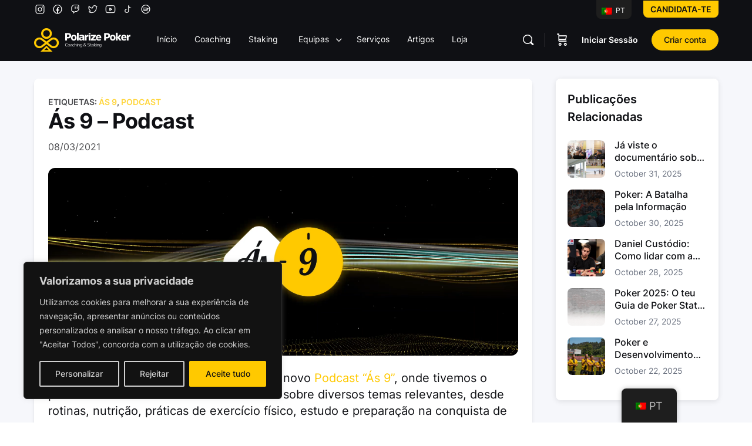

--- FILE ---
content_type: text/html; charset=UTF-8
request_url: https://polarize.poker/news/as-9-podcast/
body_size: 210547
content:
<!doctype html>
<html lang="pt-PT">
	<head>
		<meta charset="UTF-8">
		<link rel="profile" href="http://gmpg.org/xfn/11">
		<script type="text/html" id="tmpl-bb-link-preview">
<% if ( link_scrapping ) { %>
	<% if ( link_loading ) { %>
		<span class="bb-url-scrapper-loading bb-ajax-loader"><i class="bb-icon-l bb-icon-spinner animate-spin"></i>Loading preview...</span>
	<% } %>
	<% if ( link_success || link_error ) { %>
		<a title="Cancel Preview" href="#" id="bb-close-link-suggestion">Remove Preview</a>
		<div class="bb-link-preview-container">

			<% if ( link_images && link_images.length && link_success && ! link_error && '' !== link_image_index ) { %>
				<div id="bb-url-scrapper-img-holder">
					<div class="bb-link-preview-image">
						<div class="bb-link-preview-image-cover">
							<img src="<%= link_images[link_image_index] %>"/>
						</div>
						<div class="bb-link-preview-icons">
							<%
							if ( link_images.length > 1 ) { %>
								<a data-bp-tooltip-pos="up" data-bp-tooltip="Change image" href="#" class="icon-exchange toolbar-button bp-tooltip" id="icon-exchange"><i class="bb-icon-l bb-icon-exchange"></i></a>
							<% } %>
							<% if ( link_images.length ) { %>
								<a data-bp-tooltip-pos="up" data-bp-tooltip="Remove image" href="#" class="icon-image-slash toolbar-button bp-tooltip" id="bb-link-preview-remove-image"><i class="bb-icon-l bb-icon-image-slash"></i></a>
							<% } %>
							<a data-bp-tooltip-pos="up" data-bp-tooltip="Confirm" class="toolbar-button bp-tooltip" href="#" id="bb-link-preview-select-image">
								<i class="bb-icon-check bb-icon-l"></i>
							</a>
						</div>
					</div>
					<% if ( link_images.length > 1 ) { %>
						<div class="bb-url-thumb-nav">
							<button type="button" id="bb-url-prevPicButton"><span class="bb-icon-l bb-icon-angle-left"></span></button>
							<button type="button" id="bb-url-nextPicButton"><span class="bb-icon-l bb-icon-angle-right"></span></button>
							<div id="bb-url-scrapper-img-count">
								Image <%= link_image_index + 1 %>&nbsp;of&nbsp;<%= link_images.length %>
							</div>
						</div>
					<% } %>
				</div>
			<% } %>

			<% if ( link_success && ! link_error && link_url ) { %>
				<div class="bb-link-preview-info">
					<% var a = document.createElement('a');
						a.href = link_url;
						var hostname = a.hostname;
						var domainName = hostname.replace('www.', '' );
					%>

					<% if ( 'undefined' !== typeof link_title && link_title.trim() && link_description ) { %>
						<p class="bb-link-preview-link-name"><%= domainName %></p>
					<% } %>

					<% if ( link_success && ! link_error ) { %>
						<p class="bb-link-preview-title"><%= link_title %></p>
					<% } %>

					<% if ( link_success && ! link_error ) { %>
						<div class="bb-link-preview-excerpt"><p><%= link_description %></p></div>
					<% } %>
				</div>
			<% } %>
			<% if ( link_error && ! link_success ) { %>
				<div id="bb-url-error" class="bb-url-error"><%= link_error_msg %></div>
			<% } %>
		</div>
	<% } %>
<% } %>
</script>

            <style id="bb_learndash_30_custom_colors">

                
                .learndash-wrapper .bb-single-course-sidebar .ld-status.ld-primary-background {
                    background-color: #e2e7ed !important;
                    color: inherit !important;
                }

                .learndash-wrapper .ld-course-status .ld-status.ld-status-progress.ld-primary-background {
                    background-color: #ebe9e6 !important;
                    color: inherit !important;
                }

                .learndash-wrapper .learndash_content_wrap .wpProQuiz_content .wpProQuiz_button_reShowQuestion:hover {
                    background-color: #fff !important;
                }

                .learndash-wrapper .learndash_content_wrap .wpProQuiz_content .wpProQuiz_toplistTable th {
                    background-color: transparent !important;
                }

                .learndash-wrapper .wpProQuiz_content .wpProQuiz_button:not(.wpProQuiz_button_reShowQuestion):not(.wpProQuiz_button_restartQuiz) {
                    color: #fff !important;
                }

                .learndash-wrapper .wpProQuiz_content .wpProQuiz_button.wpProQuiz_button_restartQuiz {
                    color: #fff !important;
                }

                .wpProQuiz_content .wpProQuiz_results > div > .wpProQuiz_button,
                .learndash-wrapper .bb-learndash-content-wrap .ld-item-list .ld-item-list-item a.ld-item-name:hover,
                .learndash-wrapper .bb-learndash-content-wrap .ld-item-list .ld-item-list-item .ld-item-list-item-preview:hover a.ld-item-name .ld-item-title,
                .learndash-wrapper .bb-learndash-content-wrap .ld-item-list .ld-item-list-item .ld-item-list-item-preview:hover .ld-expand-button .ld-icon-arrow-down,
                .lms-topic-sidebar-wrapper .lms-lessions-list > ol li a.bb-lesson-head:hover,
                .learndash-wrapper .bb-learndash-content-wrap .ld-primary-color-hover:hover,
                .learndash-wrapper .learndash_content_wrap .ld-table-list-item-quiz .ld-primary-color-hover:hover .ld-item-title,
                .learndash-wrapper .ld-item-list-item-expanded .ld-table-list-items .ld-table-list-item .ld-table-list-item-quiz .ld-primary-color-hover:hover .ld-item-title,
                .learndash-wrapper .ld-table-list .ld-table-list-items div.ld-table-list-item a.ld-table-list-item-preview:hover .ld-topic-title,
                .lms-lesson-content .bb-type-list li a:hover,
                .lms-lesson-content .lms-quiz-list li a:hover,
                .learndash-wrapper .ld-expand-button.ld-button-alternate:hover .ld-icon-arrow-down,
                .learndash-wrapper .ld-table-list .ld-table-list-items div.ld-table-list-item a.ld-table-list-item-preview:hover .ld-topic-title:before,
                .bb-lessons-list .lms-toggle-lesson i:hover,
                .lms-topic-sidebar-wrapper .lms-course-quizzes-list > ul li a:hover,
                .lms-topic-sidebar-wrapper .lms-course-members-list .course-members-list a:hover,
                .lms-topic-sidebar-wrapper .lms-course-members-list .bb-course-member-wrap > .list-members-extra,
                .lms-topic-sidebar-wrapper .lms-course-members-list .bb-course-member-wrap > .list-members-extra:hover,
                .learndash-wrapper .ld-item-list .ld-item-list-item.ld-item-lesson-item .ld-item-list-item-preview .ld-item-name .ld-item-title .ld-item-components span,
                .bb-about-instructor h5 a:hover,
                .learndash_content_wrap .comment-respond .comment-author:hover,
                .single-sfwd-courses .comment-respond .comment-author:hover {
                    color: #ffc900 !important;
                }

                .learndash-wrapper .learndash_content_wrap #quiz_continue_link,
                .learndash-wrapper .learndash_content_wrap .learndash_mark_complete_button,
                .learndash-wrapper .learndash_content_wrap #learndash_mark_complete_button,
                .learndash-wrapper .learndash_content_wrap .ld-status-complete,
                .learndash-wrapper .learndash_content_wrap .ld-alert-success .ld-button,
                .learndash-wrapper .learndash_content_wrap .ld-alert-success .ld-alert-icon,
                .wpProQuiz_questionList[data-type="assessment_answer"] .wpProQuiz_questionListItem label.is-selected:before,
                .wpProQuiz_questionList[data-type="single"] .wpProQuiz_questionListItem label.is-selected:before,
                .wpProQuiz_questionList[data-type="multiple"] .wpProQuiz_questionListItem label.is-selected:before {
                    background-color: #ffc900 !important;
                }

                .wpProQuiz_content .wpProQuiz_results > div > .wpProQuiz_button,
                .wpProQuiz_questionList[data-type="multiple"] .wpProQuiz_questionListItem label.is-selected:before {
                    border-color: #ffc900 !important;
                }

                .learndash-wrapper .wpProQuiz_content .wpProQuiz_button.wpProQuiz_button_restartQuiz,
                .learndash-wrapper .wpProQuiz_content .wpProQuiz_button.wpProQuiz_button_restartQuiz:hover,
                #learndash-page-content .sfwd-course-nav .learndash_next_prev_link a:hover,
                .bb-cover-list-item .ld-primary-background {
                    background-color: #ffc900 !important;
                }

                
                
                .lms-topic-sidebar-wrapper .ld-secondary-background,
                .i-progress.i-progress-completed,
                .bb-cover-list-item .ld-secondary-background,
                .learndash-wrapper .ld-status-icon.ld-status-complete.ld-secondary-background,
                .learndash-wrapper .ld-status-icon.ld-quiz-complete,
                .ld-progress-bar .ld-progress-bar-percentage.ld-secondary-background {
                    background-color: #019e7c !important;
                }

                .bb-progress .bb-progress-circle {
                    border-color: #019e7c !important;
                }

                .learndash-wrapper .ld-alert-success {
                    border-color: #DCDFE3 !important;
                }

                .learndash-wrapper .ld-secondary-in-progress-icon {
                    color: #019e7c !important;
                }

                .learndash-wrapper .bb-learndash-content-wrap .ld-secondary-in-progress-icon {
                    border-left-color: #DEDFE2 !important;
                    border-top-color: #DEDFE2 !important;
                }

                
                
                .learndash-wrapper .ld-item-list .ld-item-list-item.ld-item-lesson-item .ld-item-name .ld-item-title .ld-item-components span.ld-status-waiting,
                .learndash-wrapper .ld-item-list .ld-item-list-item.ld-item-lesson-item .ld-item-name .ld-item-title .ld-item-components span.ld-status-waiting span.ld-icon,
                .learndash-wrapper .ld-status-waiting {
                    background-color: #ffd200 !important;
                }

                
            </style>

			<meta name='robots' content='index, follow, max-image-preview:large, max-snippet:-1, max-video-preview:-1' />

	<!-- This site is optimized with the Yoast SEO plugin v25.6 - https://yoast.com/wordpress/plugins/seo/ -->
	<title>Ás 9 - Podcast - Polarize Poker</title>
	<meta name="description" content="No dia 24 de fevereiro, lançámos o nosso novo Podcast &quot;Ás 9&quot;, onde tivemos o prazer de falar com o Rui &quot;RuiNF&quot; Ferreira sobre diversos temas relevantes." />
	<link rel="canonical" href="https://polarize.poker/news/as-9-podcast/" />
	<meta property="og:locale" content="pt_PT" />
	<meta property="og:type" content="article" />
	<meta property="og:title" content="Ás 9 - Podcast - Polarize Poker" />
	<meta property="og:description" content="No dia 24 de fevereiro, lançámos o nosso novo Podcast &quot;Ás 9&quot;, onde tivemos o prazer de falar com o Rui &quot;RuiNF&quot; Ferreira sobre diversos temas relevantes." />
	<meta property="og:url" content="https://polarize.poker/news/as-9-podcast/" />
	<meta property="og:site_name" content="Polarize Poker" />
	<meta property="article:modified_time" content="2021-03-08T11:49:52+00:00" />
	<meta property="og:image" content="https://d2141i1ka62b09.cloudfront.net/wp-content/uploads/as-9-capa.png" />
	<meta property="og:image:width" content="1920" />
	<meta property="og:image:height" content="1080" />
	<meta property="og:image:type" content="image/png" />
	<meta name="twitter:card" content="summary_large_image" />
	<script type="application/ld+json" class="yoast-schema-graph">{"@context":"https://schema.org","@graph":[{"@type":"WebPage","@id":"https://polarize.poker/news/as-9-podcast/","url":"https://polarize.poker/news/as-9-podcast/","name":"Ás 9 - Podcast - Polarize Poker","isPartOf":{"@id":"https://polarize.poker/#website"},"primaryImageOfPage":{"@id":"https://polarize.poker/news/as-9-podcast/#primaryimage"},"image":{"@id":"https://polarize.poker/news/as-9-podcast/#primaryimage"},"thumbnailUrl":"https://d2141i1ka62b09.cloudfront.net/wp-content/uploads/as-9-capa.png","datePublished":"2021-03-08T11:12:04+00:00","dateModified":"2021-03-08T11:49:52+00:00","description":"No dia 24 de fevereiro, lançámos o nosso novo Podcast \"Ás 9\", onde tivemos o prazer de falar com o Rui \"RuiNF\" Ferreira sobre diversos temas relevantes.","breadcrumb":{"@id":"https://polarize.poker/news/as-9-podcast/#breadcrumb"},"inLanguage":"pt-PT","potentialAction":[{"@type":"ReadAction","target":["https://polarize.poker/news/as-9-podcast/"]}]},{"@type":"ImageObject","inLanguage":"pt-PT","@id":"https://polarize.poker/news/as-9-podcast/#primaryimage","url":"https://d2141i1ka62b09.cloudfront.net/wp-content/uploads/as-9-capa.png","contentUrl":"https://d2141i1ka62b09.cloudfront.net/wp-content/uploads/as-9-capa.png","width":1920,"height":1080},{"@type":"BreadcrumbList","@id":"https://polarize.poker/news/as-9-podcast/#breadcrumb","itemListElement":[{"@type":"ListItem","position":1,"name":"Início","item":"https://polarize.poker/"},{"@type":"ListItem","position":2,"name":"News","item":"https://polarize.poker/news/"},{"@type":"ListItem","position":3,"name":"Ás 9 &#8211; Podcast"}]},{"@type":"WebSite","@id":"https://polarize.poker/#website","url":"https://polarize.poker/","name":"Polarize Poker","description":"Coaching &amp; Staking","publisher":{"@id":"https://polarize.poker/#organization"},"potentialAction":[{"@type":"SearchAction","target":{"@type":"EntryPoint","urlTemplate":"https://polarize.poker/?s={search_term_string}"},"query-input":{"@type":"PropertyValueSpecification","valueRequired":true,"valueName":"search_term_string"}}],"inLanguage":"pt-PT"},{"@type":"Organization","@id":"https://polarize.poker/#organization","name":"Polarize Poker","url":"https://polarize.poker/","logo":{"@type":"ImageObject","inLanguage":"pt-PT","@id":"https://polarize.poker/#/schema/logo/image/","url":"https://d2141i1ka62b09.cloudfront.net/wp-content/uploads/2020/05/polarize-logo.png","contentUrl":"https://d2141i1ka62b09.cloudfront.net/wp-content/uploads/2020/05/polarize-logo.png","width":600,"height":600,"caption":"Polarize Poker"},"image":{"@id":"https://polarize.poker/#/schema/logo/image/"}}]}</script>
	<!-- / Yoast SEO plugin. -->


<link rel='dns-prefetch' href='//www.google.com' />
<link rel='dns-prefetch' href='//embed.twitch.tv' />
<link rel='dns-prefetch' href='//www.googletagmanager.com' />
<link rel="alternate" type="application/rss+xml" title="Polarize Poker &raquo; Feed" href="https://polarize.poker/feed/" />
<link rel="alternate" type="application/rss+xml" title="Polarize Poker &raquo; Feed de comentários" href="https://polarize.poker/comments/feed/" />
<link rel="alternate" type="application/rss+xml" title="Feed de comentários de Polarize Poker &raquo; Ás 9 &#8211; Podcast" href="https://polarize.poker/news/as-9-podcast/feed/" />
<script type="text/javascript">
/* <![CDATA[ */
window._wpemojiSettings = {"baseUrl":"https:\/\/s.w.org\/images\/core\/emoji\/15.0.3\/72x72\/","ext":".png","svgUrl":"https:\/\/s.w.org\/images\/core\/emoji\/15.0.3\/svg\/","svgExt":".svg","source":{"concatemoji":"https:\/\/polarize.poker\/wp-includes\/js\/wp-emoji-release.min.js?ver=6.6.4"}};
/*! This file is auto-generated */
!function(i,n){var o,s,e;function c(e){try{var t={supportTests:e,timestamp:(new Date).valueOf()};sessionStorage.setItem(o,JSON.stringify(t))}catch(e){}}function p(e,t,n){e.clearRect(0,0,e.canvas.width,e.canvas.height),e.fillText(t,0,0);var t=new Uint32Array(e.getImageData(0,0,e.canvas.width,e.canvas.height).data),r=(e.clearRect(0,0,e.canvas.width,e.canvas.height),e.fillText(n,0,0),new Uint32Array(e.getImageData(0,0,e.canvas.width,e.canvas.height).data));return t.every(function(e,t){return e===r[t]})}function u(e,t,n){switch(t){case"flag":return n(e,"\ud83c\udff3\ufe0f\u200d\u26a7\ufe0f","\ud83c\udff3\ufe0f\u200b\u26a7\ufe0f")?!1:!n(e,"\ud83c\uddfa\ud83c\uddf3","\ud83c\uddfa\u200b\ud83c\uddf3")&&!n(e,"\ud83c\udff4\udb40\udc67\udb40\udc62\udb40\udc65\udb40\udc6e\udb40\udc67\udb40\udc7f","\ud83c\udff4\u200b\udb40\udc67\u200b\udb40\udc62\u200b\udb40\udc65\u200b\udb40\udc6e\u200b\udb40\udc67\u200b\udb40\udc7f");case"emoji":return!n(e,"\ud83d\udc26\u200d\u2b1b","\ud83d\udc26\u200b\u2b1b")}return!1}function f(e,t,n){var r="undefined"!=typeof WorkerGlobalScope&&self instanceof WorkerGlobalScope?new OffscreenCanvas(300,150):i.createElement("canvas"),a=r.getContext("2d",{willReadFrequently:!0}),o=(a.textBaseline="top",a.font="600 32px Arial",{});return e.forEach(function(e){o[e]=t(a,e,n)}),o}function t(e){var t=i.createElement("script");t.src=e,t.defer=!0,i.head.appendChild(t)}"undefined"!=typeof Promise&&(o="wpEmojiSettingsSupports",s=["flag","emoji"],n.supports={everything:!0,everythingExceptFlag:!0},e=new Promise(function(e){i.addEventListener("DOMContentLoaded",e,{once:!0})}),new Promise(function(t){var n=function(){try{var e=JSON.parse(sessionStorage.getItem(o));if("object"==typeof e&&"number"==typeof e.timestamp&&(new Date).valueOf()<e.timestamp+604800&&"object"==typeof e.supportTests)return e.supportTests}catch(e){}return null}();if(!n){if("undefined"!=typeof Worker&&"undefined"!=typeof OffscreenCanvas&&"undefined"!=typeof URL&&URL.createObjectURL&&"undefined"!=typeof Blob)try{var e="postMessage("+f.toString()+"("+[JSON.stringify(s),u.toString(),p.toString()].join(",")+"));",r=new Blob([e],{type:"text/javascript"}),a=new Worker(URL.createObjectURL(r),{name:"wpTestEmojiSupports"});return void(a.onmessage=function(e){c(n=e.data),a.terminate(),t(n)})}catch(e){}c(n=f(s,u,p))}t(n)}).then(function(e){for(var t in e)n.supports[t]=e[t],n.supports.everything=n.supports.everything&&n.supports[t],"flag"!==t&&(n.supports.everythingExceptFlag=n.supports.everythingExceptFlag&&n.supports[t]);n.supports.everythingExceptFlag=n.supports.everythingExceptFlag&&!n.supports.flag,n.DOMReady=!1,n.readyCallback=function(){n.DOMReady=!0}}).then(function(){return e}).then(function(){var e;n.supports.everything||(n.readyCallback(),(e=n.source||{}).concatemoji?t(e.concatemoji):e.wpemoji&&e.twemoji&&(t(e.twemoji),t(e.wpemoji)))}))}((window,document),window._wpemojiSettings);
/* ]]> */
</script>
<link rel='stylesheet' id='bp-nouveau-icons-map-css' href='https://polarize.poker/wp-content/plugins/buddyboss-platform/bp-templates/bp-nouveau/icons/css/icons-map.min.css?ver=2.7.31' type='text/css' media='screen' />
<link rel='stylesheet' id='bp-nouveau-bb-icons-css' href='https://polarize.poker/wp-content/plugins/buddyboss-platform/bp-templates/bp-nouveau/icons/css/bb-icons.min.css?ver=1.0.5' type='text/css' media='screen' />
<link rel='stylesheet' id='dashicons-css' href='https://d2141i1ka62b09.cloudfront.net/wp-includes/css/dashicons.min.css?ver=6.6.4' type='text/css' media='all' />
<link rel='stylesheet' id='bp-nouveau-css' href='https://polarize.poker/wp-content/plugins/buddyboss-platform/bp-templates/bp-nouveau/css/buddypress.min.css?ver=2.7.31' type='text/css' media='screen' />
<style id='bp-nouveau-inline-css' type='text/css'>
.list-wrap .bs-group-cover a:before{ background:unset; }
</style>
<link rel='stylesheet' id='buddyboss_legacy-css' href='https://polarize.poker/wp-content/themes/buddyboss-theme/inc/plugins/buddyboss-menu-icons/vendor/kucrut/icon-picker/css/types/buddyboss_legacy.css?ver=1.0' type='text/css' media='all' />
<link rel='stylesheet' id='wp-block-library-css' href='https://d2141i1ka62b09.cloudfront.net/wp-includes/css/dist/block-library/style.min.css?ver=6.6.4' type='text/css' media='all' />
<link rel='stylesheet' id='bb_theme_block-buddypanel-style-css-css' href='https://polarize.poker/wp-content/themes/buddyboss-theme/blocks/buddypanel/build/style-buddypanel.css?ver=a43481f57c3cc73f6cce06223a569c14' type='text/css' media='all' />
<style id='classic-theme-styles-inline-css' type='text/css'>
/*! This file is auto-generated */
.wp-block-button__link{color:#fff;background-color:#32373c;border-radius:9999px;box-shadow:none;text-decoration:none;padding:calc(.667em + 2px) calc(1.333em + 2px);font-size:1.125em}.wp-block-file__button{background:#32373c;color:#fff;text-decoration:none}
</style>
<style id='global-styles-inline-css' type='text/css'>
:root{--wp--preset--aspect-ratio--square: 1;--wp--preset--aspect-ratio--4-3: 4/3;--wp--preset--aspect-ratio--3-4: 3/4;--wp--preset--aspect-ratio--3-2: 3/2;--wp--preset--aspect-ratio--2-3: 2/3;--wp--preset--aspect-ratio--16-9: 16/9;--wp--preset--aspect-ratio--9-16: 9/16;--wp--preset--color--black: #000000;--wp--preset--color--cyan-bluish-gray: #abb8c3;--wp--preset--color--white: #ffffff;--wp--preset--color--pale-pink: #f78da7;--wp--preset--color--vivid-red: #cf2e2e;--wp--preset--color--luminous-vivid-orange: #ff6900;--wp--preset--color--luminous-vivid-amber: #fcb900;--wp--preset--color--light-green-cyan: #7bdcb5;--wp--preset--color--vivid-green-cyan: #00d084;--wp--preset--color--pale-cyan-blue: #8ed1fc;--wp--preset--color--vivid-cyan-blue: #0693e3;--wp--preset--color--vivid-purple: #9b51e0;--wp--preset--gradient--vivid-cyan-blue-to-vivid-purple: linear-gradient(135deg,rgba(6,147,227,1) 0%,rgb(155,81,224) 100%);--wp--preset--gradient--light-green-cyan-to-vivid-green-cyan: linear-gradient(135deg,rgb(122,220,180) 0%,rgb(0,208,130) 100%);--wp--preset--gradient--luminous-vivid-amber-to-luminous-vivid-orange: linear-gradient(135deg,rgba(252,185,0,1) 0%,rgba(255,105,0,1) 100%);--wp--preset--gradient--luminous-vivid-orange-to-vivid-red: linear-gradient(135deg,rgba(255,105,0,1) 0%,rgb(207,46,46) 100%);--wp--preset--gradient--very-light-gray-to-cyan-bluish-gray: linear-gradient(135deg,rgb(238,238,238) 0%,rgb(169,184,195) 100%);--wp--preset--gradient--cool-to-warm-spectrum: linear-gradient(135deg,rgb(74,234,220) 0%,rgb(151,120,209) 20%,rgb(207,42,186) 40%,rgb(238,44,130) 60%,rgb(251,105,98) 80%,rgb(254,248,76) 100%);--wp--preset--gradient--blush-light-purple: linear-gradient(135deg,rgb(255,206,236) 0%,rgb(152,150,240) 100%);--wp--preset--gradient--blush-bordeaux: linear-gradient(135deg,rgb(254,205,165) 0%,rgb(254,45,45) 50%,rgb(107,0,62) 100%);--wp--preset--gradient--luminous-dusk: linear-gradient(135deg,rgb(255,203,112) 0%,rgb(199,81,192) 50%,rgb(65,88,208) 100%);--wp--preset--gradient--pale-ocean: linear-gradient(135deg,rgb(255,245,203) 0%,rgb(182,227,212) 50%,rgb(51,167,181) 100%);--wp--preset--gradient--electric-grass: linear-gradient(135deg,rgb(202,248,128) 0%,rgb(113,206,126) 100%);--wp--preset--gradient--midnight: linear-gradient(135deg,rgb(2,3,129) 0%,rgb(40,116,252) 100%);--wp--preset--font-size--small: 13px;--wp--preset--font-size--medium: 20px;--wp--preset--font-size--large: 36px;--wp--preset--font-size--x-large: 42px;--wp--preset--spacing--20: 0.44rem;--wp--preset--spacing--30: 0.67rem;--wp--preset--spacing--40: 1rem;--wp--preset--spacing--50: 1.5rem;--wp--preset--spacing--60: 2.25rem;--wp--preset--spacing--70: 3.38rem;--wp--preset--spacing--80: 5.06rem;--wp--preset--shadow--natural: 6px 6px 9px rgba(0, 0, 0, 0.2);--wp--preset--shadow--deep: 12px 12px 50px rgba(0, 0, 0, 0.4);--wp--preset--shadow--sharp: 6px 6px 0px rgba(0, 0, 0, 0.2);--wp--preset--shadow--outlined: 6px 6px 0px -3px rgba(255, 255, 255, 1), 6px 6px rgba(0, 0, 0, 1);--wp--preset--shadow--crisp: 6px 6px 0px rgba(0, 0, 0, 1);}:where(.is-layout-flex){gap: 0.5em;}:where(.is-layout-grid){gap: 0.5em;}body .is-layout-flex{display: flex;}.is-layout-flex{flex-wrap: wrap;align-items: center;}.is-layout-flex > :is(*, div){margin: 0;}body .is-layout-grid{display: grid;}.is-layout-grid > :is(*, div){margin: 0;}:where(.wp-block-columns.is-layout-flex){gap: 2em;}:where(.wp-block-columns.is-layout-grid){gap: 2em;}:where(.wp-block-post-template.is-layout-flex){gap: 1.25em;}:where(.wp-block-post-template.is-layout-grid){gap: 1.25em;}.has-black-color{color: var(--wp--preset--color--black) !important;}.has-cyan-bluish-gray-color{color: var(--wp--preset--color--cyan-bluish-gray) !important;}.has-white-color{color: var(--wp--preset--color--white) !important;}.has-pale-pink-color{color: var(--wp--preset--color--pale-pink) !important;}.has-vivid-red-color{color: var(--wp--preset--color--vivid-red) !important;}.has-luminous-vivid-orange-color{color: var(--wp--preset--color--luminous-vivid-orange) !important;}.has-luminous-vivid-amber-color{color: var(--wp--preset--color--luminous-vivid-amber) !important;}.has-light-green-cyan-color{color: var(--wp--preset--color--light-green-cyan) !important;}.has-vivid-green-cyan-color{color: var(--wp--preset--color--vivid-green-cyan) !important;}.has-pale-cyan-blue-color{color: var(--wp--preset--color--pale-cyan-blue) !important;}.has-vivid-cyan-blue-color{color: var(--wp--preset--color--vivid-cyan-blue) !important;}.has-vivid-purple-color{color: var(--wp--preset--color--vivid-purple) !important;}.has-black-background-color{background-color: var(--wp--preset--color--black) !important;}.has-cyan-bluish-gray-background-color{background-color: var(--wp--preset--color--cyan-bluish-gray) !important;}.has-white-background-color{background-color: var(--wp--preset--color--white) !important;}.has-pale-pink-background-color{background-color: var(--wp--preset--color--pale-pink) !important;}.has-vivid-red-background-color{background-color: var(--wp--preset--color--vivid-red) !important;}.has-luminous-vivid-orange-background-color{background-color: var(--wp--preset--color--luminous-vivid-orange) !important;}.has-luminous-vivid-amber-background-color{background-color: var(--wp--preset--color--luminous-vivid-amber) !important;}.has-light-green-cyan-background-color{background-color: var(--wp--preset--color--light-green-cyan) !important;}.has-vivid-green-cyan-background-color{background-color: var(--wp--preset--color--vivid-green-cyan) !important;}.has-pale-cyan-blue-background-color{background-color: var(--wp--preset--color--pale-cyan-blue) !important;}.has-vivid-cyan-blue-background-color{background-color: var(--wp--preset--color--vivid-cyan-blue) !important;}.has-vivid-purple-background-color{background-color: var(--wp--preset--color--vivid-purple) !important;}.has-black-border-color{border-color: var(--wp--preset--color--black) !important;}.has-cyan-bluish-gray-border-color{border-color: var(--wp--preset--color--cyan-bluish-gray) !important;}.has-white-border-color{border-color: var(--wp--preset--color--white) !important;}.has-pale-pink-border-color{border-color: var(--wp--preset--color--pale-pink) !important;}.has-vivid-red-border-color{border-color: var(--wp--preset--color--vivid-red) !important;}.has-luminous-vivid-orange-border-color{border-color: var(--wp--preset--color--luminous-vivid-orange) !important;}.has-luminous-vivid-amber-border-color{border-color: var(--wp--preset--color--luminous-vivid-amber) !important;}.has-light-green-cyan-border-color{border-color: var(--wp--preset--color--light-green-cyan) !important;}.has-vivid-green-cyan-border-color{border-color: var(--wp--preset--color--vivid-green-cyan) !important;}.has-pale-cyan-blue-border-color{border-color: var(--wp--preset--color--pale-cyan-blue) !important;}.has-vivid-cyan-blue-border-color{border-color: var(--wp--preset--color--vivid-cyan-blue) !important;}.has-vivid-purple-border-color{border-color: var(--wp--preset--color--vivid-purple) !important;}.has-vivid-cyan-blue-to-vivid-purple-gradient-background{background: var(--wp--preset--gradient--vivid-cyan-blue-to-vivid-purple) !important;}.has-light-green-cyan-to-vivid-green-cyan-gradient-background{background: var(--wp--preset--gradient--light-green-cyan-to-vivid-green-cyan) !important;}.has-luminous-vivid-amber-to-luminous-vivid-orange-gradient-background{background: var(--wp--preset--gradient--luminous-vivid-amber-to-luminous-vivid-orange) !important;}.has-luminous-vivid-orange-to-vivid-red-gradient-background{background: var(--wp--preset--gradient--luminous-vivid-orange-to-vivid-red) !important;}.has-very-light-gray-to-cyan-bluish-gray-gradient-background{background: var(--wp--preset--gradient--very-light-gray-to-cyan-bluish-gray) !important;}.has-cool-to-warm-spectrum-gradient-background{background: var(--wp--preset--gradient--cool-to-warm-spectrum) !important;}.has-blush-light-purple-gradient-background{background: var(--wp--preset--gradient--blush-light-purple) !important;}.has-blush-bordeaux-gradient-background{background: var(--wp--preset--gradient--blush-bordeaux) !important;}.has-luminous-dusk-gradient-background{background: var(--wp--preset--gradient--luminous-dusk) !important;}.has-pale-ocean-gradient-background{background: var(--wp--preset--gradient--pale-ocean) !important;}.has-electric-grass-gradient-background{background: var(--wp--preset--gradient--electric-grass) !important;}.has-midnight-gradient-background{background: var(--wp--preset--gradient--midnight) !important;}.has-small-font-size{font-size: var(--wp--preset--font-size--small) !important;}.has-medium-font-size{font-size: var(--wp--preset--font-size--medium) !important;}.has-large-font-size{font-size: var(--wp--preset--font-size--large) !important;}.has-x-large-font-size{font-size: var(--wp--preset--font-size--x-large) !important;}
:where(.wp-block-post-template.is-layout-flex){gap: 1.25em;}:where(.wp-block-post-template.is-layout-grid){gap: 1.25em;}
:where(.wp-block-columns.is-layout-flex){gap: 2em;}:where(.wp-block-columns.is-layout-grid){gap: 2em;}
:root :where(.wp-block-pullquote){font-size: 1.5em;line-height: 1.6;}
</style>
<link rel='stylesheet' id='bb-pro-enqueue-scripts-css' href='https://polarize.poker/wp-content/plugins/buddyboss-platform-pro/assets/css/index.min.css?ver=2.6.21' type='text/css' media='all' />
<link rel='stylesheet' id='bb-access-control-css' href='https://polarize.poker/wp-content/plugins/buddyboss-platform-pro/includes/access-control/assets/css/bb-access-control.min.css?ver=2.6.21' type='text/css' media='all' />
<link rel='stylesheet' id='bb-polls-style-css' href='https://polarize.poker/wp-content/plugins/buddyboss-platform-pro/includes/polls/assets/css/bb-polls.min.css?ver=2.6.21' type='text/css' media='all' />
<link rel='stylesheet' id='bb-schedule-posts-css' href='https://polarize.poker/wp-content/plugins/buddyboss-platform-pro/includes/schedule-posts/assets/css/bb-schedule-posts.min.css?ver=2.6.21' type='text/css' media='all' />
<link rel='stylesheet' id='bb-meprlms-frontend-css' href='https://polarize.poker/wp-content/plugins/buddyboss-platform-pro/includes/integrations/meprlms/assets/css/meprlms-frontend.min.css?ver=2.7.31' type='text/css' media='all' />
<link rel='stylesheet' id='bp-select2-css' href='https://polarize.poker/wp-content/plugins/buddyboss-platform/bp-core/css/vendor/select2.min.css?ver=2.7.31' type='text/css' media='all' />
<link rel='stylesheet' id='bb-meprlms-admin-css' href='https://polarize.poker/wp-content/plugins/buddyboss-platform-pro/includes/integrations/meprlms/assets/css/bb-meprlms-admin.min.css?ver=2.7.31' type='text/css' media='all' />
<link rel='stylesheet' id='bb-tutorlms-admin-css' href='https://polarize.poker/wp-content/plugins/buddyboss-platform-pro/includes/integrations/tutorlms/assets/css/bb-tutorlms-admin.min.css?ver=2.7.31' type='text/css' media='all' />
<link rel='stylesheet' id='bp-media-videojs-css-css' href='https://polarize.poker/wp-content/plugins/buddyboss-platform/bp-core/css/vendor/video-js.min.css?ver=2.7.31' type='text/css' media='all' />
<link rel='stylesheet' id='bp-mentions-css-css' href='https://polarize.poker/wp-content/plugins/buddyboss-platform/bp-core/css/mentions.min.css?ver=2.7.31' type='text/css' media='all' />
<link rel='stylesheet' id='cf7mls-css' href='https://polarize.poker/wp-content/plugins/contact-form-7-multi-step/assets/frontend/css/cf7mls.css?v=100&#038;ver=6.6.4' type='text/css' media='all' />
<link rel='stylesheet' id='dnd-upload-cf7-css' href='https://polarize.poker/wp-content/plugins/drag-and-drop-multiple-file-upload-contact-form-7/assets/css/dnd-upload-cf7.css?ver=1.3.9.1' type='text/css' media='all' />
<link rel='stylesheet' id='contact-form-7-css' href='https://polarize.poker/wp-content/plugins/contact-form-7/includes/css/styles.css?ver=5.3.2' type='text/css' media='all' />
<link rel='stylesheet' id='learndash-lesson-access-control-style-css' href='https://polarize.poker/wp-content/plugins/learndash-lesson-access-control/assets/style.min.css?ver=6.6.4' type='text/css' media='all' />
<link rel='stylesheet' id='woocommerce-layout-css' href='https://polarize.poker/wp-content/plugins/woocommerce/assets/css/woocommerce-layout.css?ver=9.8.5' type='text/css' media='all' />
<link rel='stylesheet' id='woocommerce-smallscreen-css' href='https://polarize.poker/wp-content/plugins/woocommerce/assets/css/woocommerce-smallscreen.css?ver=9.8.5' type='text/css' media='only screen and (max-width: 768px)' />
<link rel='stylesheet' id='woocommerce-general-css' href='https://polarize.poker/wp-content/plugins/woocommerce/assets/css/woocommerce.css?ver=9.8.5' type='text/css' media='all' />
<style id='woocommerce-inline-inline-css' type='text/css'>
.woocommerce form .form-row .required { visibility: visible; }
</style>
<link rel='stylesheet' id='buddyboss_appstyle-css' href='https://polarize.poker/wp-content/plugins/buddyboss-app/assets/css/main.css?ver=2.0.81' type='text/css' media='all' />
<link rel='stylesheet' id='learndash_quiz_front_css-css' href='//polarize.poker/wp-content/plugins/sfwd-lms/themes/legacy/templates/learndash_quiz_front.min.css?ver=4.25.5' type='text/css' media='all' />
<link rel='stylesheet' id='learndash-css' href='//polarize.poker/wp-content/plugins/sfwd-lms/src/assets/dist/css/styles.css?ver=4.25.5' type='text/css' media='all' />
<link rel='stylesheet' id='jquery-dropdown-css-css' href='//polarize.poker/wp-content/plugins/sfwd-lms/assets/css/jquery.dropdown.min.css?ver=4.25.5' type='text/css' media='all' />
<link rel='stylesheet' id='learndash_lesson_video-css' href='//polarize.poker/wp-content/plugins/sfwd-lms/themes/legacy/templates/learndash_lesson_video.min.css?ver=4.25.5' type='text/css' media='all' />
<link rel='stylesheet' id='learndash-admin-bar-css' href='https://polarize.poker/wp-content/plugins/sfwd-lms/src/assets/dist/css/admin-bar/styles.css?ver=4.25.5' type='text/css' media='all' />
<link rel='stylesheet' id='trp-floater-language-switcher-style-css' href='https://polarize.poker/wp-content/plugins/translatepress-multilingual/assets/css/trp-floater-language-switcher.css?ver=3.0.1' type='text/css' media='all' />
<link rel='stylesheet' id='trp-language-switcher-style-css' href='https://polarize.poker/wp-content/plugins/translatepress-multilingual/assets/css/trp-language-switcher.css?ver=3.0.1' type='text/css' media='all' />
<link rel='stylesheet' id='brands-styles-css' href='https://polarize.poker/wp-content/plugins/woocommerce/assets/css/brands.css?ver=9.8.5' type='text/css' media='all' />
<link rel='stylesheet' id='redux-extendify-styles-css' href='https://polarize.poker/wp-content/themes/buddyboss-theme/inc/admin/framework/redux-core/assets/css/extendify-utilities.css?ver=4.4.11' type='text/css' media='all' />
<link rel='stylesheet' id='buddyboss-theme-fonts-css' href='https://polarize.poker/wp-content/themes/buddyboss-theme/assets/fonts/fonts.css?ver=2.7.21' type='text/css' media='all' />
<link rel='stylesheet' id='learndash-front-css' href='//polarize.poker/wp-content/plugins/sfwd-lms/themes/ld30/assets/css/learndash.min.css?ver=4.25.5' type='text/css' media='all' />
<style id='learndash-front-inline-css' type='text/css'>
		.learndash-wrapper .ld-item-list .ld-item-list-item.ld-is-next,
		.learndash-wrapper .wpProQuiz_content .wpProQuiz_questionListItem label:focus-within {
			border-color: #ffc900;
		}

		/*
		.learndash-wrapper a:not(.ld-button):not(#quiz_continue_link):not(.ld-focus-menu-link):not(.btn-blue):not(#quiz_continue_link):not(.ld-js-register-account):not(#ld-focus-mode-course-heading):not(#btn-join):not(.ld-item-name):not(.ld-table-list-item-preview):not(.ld-lesson-item-preview-heading),
		 */

		.learndash-wrapper .ld-breadcrumbs a,
		.learndash-wrapper .ld-lesson-item.ld-is-current-lesson .ld-lesson-item-preview-heading,
		.learndash-wrapper .ld-lesson-item.ld-is-current-lesson .ld-lesson-title,
		.learndash-wrapper .ld-primary-color-hover:hover,
		.learndash-wrapper .ld-primary-color,
		.learndash-wrapper .ld-primary-color-hover:hover,
		.learndash-wrapper .ld-primary-color,
		.learndash-wrapper .ld-tabs .ld-tabs-navigation .ld-tab.ld-active,
		.learndash-wrapper .ld-button.ld-button-transparent,
		.learndash-wrapper .ld-button.ld-button-reverse,
		.learndash-wrapper .ld-icon-certificate,
		.learndash-wrapper .ld-login-modal .ld-login-modal-login .ld-modal-heading,
		#wpProQuiz_user_content a,
		.learndash-wrapper .ld-item-list .ld-item-list-item a.ld-item-name:hover,
		.learndash-wrapper .ld-focus-comments__heading-actions .ld-expand-button,
		.learndash-wrapper .ld-focus-comments__heading a,
		.learndash-wrapper .ld-focus-comments .comment-respond a,
		.learndash-wrapper .ld-focus-comment .ld-comment-reply a.comment-reply-link:hover,
		.learndash-wrapper .ld-expand-button.ld-button-alternate {
			color: #ffc900 !important;
		}

		.learndash-wrapper .ld-focus-comment.bypostauthor>.ld-comment-wrapper,
		.learndash-wrapper .ld-focus-comment.role-group_leader>.ld-comment-wrapper,
		.learndash-wrapper .ld-focus-comment.role-administrator>.ld-comment-wrapper {
			background-color:rgba(255, 201, 0, 0.03) !important;
		}


		.learndash-wrapper .ld-primary-background,
		.learndash-wrapper .ld-tabs .ld-tabs-navigation .ld-tab.ld-active:after {
			background: #ffc900 !important;
		}



		.learndash-wrapper .ld-course-navigation .ld-lesson-item.ld-is-current-lesson .ld-status-incomplete,
		.learndash-wrapper .ld-focus-comment.bypostauthor:not(.ptype-sfwd-assignment) >.ld-comment-wrapper>.ld-comment-avatar img,
		.learndash-wrapper .ld-focus-comment.role-group_leader>.ld-comment-wrapper>.ld-comment-avatar img,
		.learndash-wrapper .ld-focus-comment.role-administrator>.ld-comment-wrapper>.ld-comment-avatar img {
			border-color: #ffc900 !important;
		}



		.learndash-wrapper .ld-loading::before {
			border-top:3px solid #ffc900 !important;
		}

		.learndash-wrapper .ld-button:hover:not([disabled]):not(.ld-button-transparent):not(.ld--ignore-inline-css),
		#learndash-tooltips .ld-tooltip:after,
		#learndash-tooltips .ld-tooltip,
		.ld-tooltip:not(.ld-tooltip--modern) [role="tooltip"],
		.learndash-wrapper .ld-primary-background,
		.learndash-wrapper .btn-join:not(.ld--ignore-inline-css),
		.learndash-wrapper #btn-join:not(.ld--ignore-inline-css),
		.learndash-wrapper .ld-button:not([disabled]):not(.ld-button-reverse):not(.ld-button-transparent):not(.ld--ignore-inline-css),
		.learndash-wrapper .ld-expand-button:not([disabled]),
		.learndash-wrapper .wpProQuiz_content .wpProQuiz_button:not([disabled]):not(.wpProQuiz_button_reShowQuestion):not(.wpProQuiz_button_restartQuiz),
		.learndash-wrapper .wpProQuiz_content .wpProQuiz_button2:not([disabled]),
		.learndash-wrapper .ld-focus .ld-focus-sidebar .ld-course-navigation-heading,
		.learndash-wrapper .ld-focus-comments .form-submit #submit,
		.learndash-wrapper .ld-login-modal input[type='submit']:not([disabled]),
		.learndash-wrapper .ld-login-modal .ld-login-modal-register:not([disabled]),
		.learndash-wrapper .wpProQuiz_content .wpProQuiz_certificate a.btn-blue:not([disabled]),
		.learndash-wrapper .ld-focus .ld-focus-header .ld-user-menu .ld-user-menu-items a:not([disabled]),
		#wpProQuiz_user_content table.wp-list-table thead th,
		#wpProQuiz_overlay_close:not([disabled]),
		.learndash-wrapper .ld-expand-button.ld-button-alternate:not([disabled]) .ld-icon {
			background-color: #ffc900 !important;
			color: #000000;
		}

		.learndash-wrapper .ld-focus .ld-focus-sidebar .ld-focus-sidebar-trigger:not([disabled]):not(:hover):not(:focus) .ld-icon {
			background-color: #ffc900;
		}

		.learndash-wrapper .ld-focus .ld-focus-sidebar .ld-focus-sidebar-trigger:hover .ld-icon,
		.learndash-wrapper .ld-focus .ld-focus-sidebar .ld-focus-sidebar-trigger:focus .ld-icon {
			border-color: #ffc900;
			color: #ffc900;
		}

		.learndash-wrapper .ld-button:focus:not(.ld-button-transparent):not(.ld--ignore-inline-css),
		.learndash-wrapper .btn-join:focus:not(.ld--ignore-inline-css),
		.learndash-wrapper #btn-join:focus:not(.ld--ignore-inline-css),
		.learndash-wrapper .ld-expand-button:focus,
		.learndash-wrapper .wpProQuiz_content .wpProQuiz_button:not(.wpProQuiz_button_reShowQuestion):focus:not(.wpProQuiz_button_restartQuiz),
		.learndash-wrapper .wpProQuiz_content .wpProQuiz_button2:focus,
		.learndash-wrapper .ld-focus-comments .form-submit #submit,
		.learndash-wrapper .ld-login-modal input[type='submit']:focus,
		.learndash-wrapper .ld-login-modal .ld-login-modal-register:focus,
		.learndash-wrapper .wpProQuiz_content .wpProQuiz_certificate a.btn-blue:focus {
			opacity: 0.75; /* Replicates the hover/focus states pre-4.21.3. */
			outline-color: #ffc900;
		}

		.learndash-wrapper .ld-button:hover:not(.ld-button-transparent):not(.ld--ignore-inline-css),
		.learndash-wrapper .btn-join:hover:not(.ld--ignore-inline-css),
		.learndash-wrapper #btn-join:hover:not(.ld--ignore-inline-css),
		.learndash-wrapper .ld-expand-button:hover,
		.learndash-wrapper .wpProQuiz_content .wpProQuiz_button:not(.wpProQuiz_button_reShowQuestion):hover:not(.wpProQuiz_button_restartQuiz),
		.learndash-wrapper .wpProQuiz_content .wpProQuiz_button2:hover,
		.learndash-wrapper .ld-focus-comments .form-submit #submit,
		.learndash-wrapper .ld-login-modal input[type='submit']:hover,
		.learndash-wrapper .ld-login-modal .ld-login-modal-register:hover,
		.learndash-wrapper .wpProQuiz_content .wpProQuiz_certificate a.btn-blue:hover {
			background-color: #ffc900; /* Replicates the hover/focus states pre-4.21.3. */
			opacity: 0.85; /* Replicates the hover/focus states pre-4.21.3. */
		}

		.learndash-wrapper .ld-item-list .ld-item-search .ld-closer:focus {
			border-color: #ffc900;
		}

		.learndash-wrapper .ld-focus .ld-focus-header .ld-user-menu .ld-user-menu-items:before {
			border-bottom-color: #ffc900 !important;
		}

		.learndash-wrapper .ld-button.ld-button-transparent:hover {
			background: transparent !important;
		}

		.learndash-wrapper .ld-button.ld-button-transparent:focus {
			outline-color: #ffc900;
		}

		.learndash-wrapper .ld-focus .ld-focus-header .sfwd-mark-complete .learndash_mark_complete_button:not(.ld--ignore-inline-css),
		.learndash-wrapper .ld-focus .ld-focus-header #sfwd-mark-complete #learndash_mark_complete_button,
		.learndash-wrapper .ld-button.ld-button-transparent,
		.learndash-wrapper .ld-button.ld-button-alternate,
		.learndash-wrapper .ld-expand-button.ld-button-alternate {
			background-color:transparent !important;
		}

		.learndash-wrapper .ld-focus-header .ld-user-menu .ld-user-menu-items a,
		.learndash-wrapper .ld-button.ld-button-reverse:hover,
		.learndash-wrapper .ld-alert-success .ld-alert-icon.ld-icon-certificate,
		.learndash-wrapper .ld-alert-warning .ld-button,
		.learndash-wrapper .ld-primary-background.ld-status {
			color:white !important;
		}

		.learndash-wrapper .ld-status.ld-status-unlocked {
			background-color: rgba(255,201,0,0.2) !important;
			color: #ffc900 !important;
		}

		.learndash-wrapper .wpProQuiz_content .wpProQuiz_addToplist {
			background-color: rgba(255,201,0,0.1) !important;
			border: 1px solid #ffc900 !important;
		}

		.learndash-wrapper .wpProQuiz_content .wpProQuiz_toplistTable th {
			background: #ffc900 !important;
		}

		.learndash-wrapper .wpProQuiz_content .wpProQuiz_toplistTrOdd {
			background-color: rgba(255,201,0,0.1) !important;
		}


		.learndash-wrapper .wpProQuiz_content .wpProQuiz_time_limit .wpProQuiz_progress {
			background-color: #ffc900 !important;
		}
		
		.learndash-wrapper #quiz_continue_link,
		.learndash-wrapper .ld-secondary-background,
		.learndash-wrapper .learndash_mark_complete_button:not(.ld--ignore-inline-css),
		.learndash-wrapper #learndash_mark_complete_button,
		.learndash-wrapper .ld-status-complete,
		.learndash-wrapper .ld-alert-success .ld-button,
		.learndash-wrapper .ld-alert-success .ld-alert-icon {
			background-color: #019e7c !important;
		}

		.learndash-wrapper #quiz_continue_link:focus,
		.learndash-wrapper .learndash_mark_complete_button:focus:not(.ld--ignore-inline-css),
		.learndash-wrapper #learndash_mark_complete_button:focus,
		.learndash-wrapper .ld-alert-success .ld-button:focus {
			outline-color: #019e7c;
		}

		.learndash-wrapper .wpProQuiz_content a#quiz_continue_link {
			background-color: #019e7c !important;
		}

		.learndash-wrapper .wpProQuiz_content a#quiz_continue_link:focus {
			outline-color: #019e7c;
		}

		.learndash-wrapper .course_progress .sending_progress_bar {
			background: #019e7c !important;
		}

		.learndash-wrapper .wpProQuiz_content .wpProQuiz_button_reShowQuestion:hover, .learndash-wrapper .wpProQuiz_content .wpProQuiz_button_restartQuiz:hover {
			background-color: #019e7c !important;
			opacity: 0.75;
		}

		.learndash-wrapper .wpProQuiz_content .wpProQuiz_button_reShowQuestion:focus,
		.learndash-wrapper .wpProQuiz_content .wpProQuiz_button_restartQuiz:focus {
			outline-color: #019e7c;
		}

		.learndash-wrapper .ld-secondary-color-hover:hover,
		.learndash-wrapper .ld-secondary-color,
		.learndash-wrapper .ld-focus .ld-focus-header .sfwd-mark-complete .learndash_mark_complete_button:not(.ld--ignore-inline-css),
		.learndash-wrapper .ld-focus .ld-focus-header #sfwd-mark-complete #learndash_mark_complete_button,
		.learndash-wrapper .ld-focus .ld-focus-header .sfwd-mark-complete:after {
			color: #019e7c !important;
		}

		.learndash-wrapper .ld-secondary-in-progress-icon {
			border-left-color: #019e7c !important;
			border-top-color: #019e7c !important;
		}

		.learndash-wrapper .ld-alert-success {
			border-color: #019e7c;
			background-color: transparent !important;
			color: #019e7c;
		}

		
</style>
<link rel='stylesheet' id='polarize-theme-styles-css' href='https://polarize.poker/wp-content/themes/polarize-theme/assets/css/theme.min.css?ver=2.0.0' type='text/css' media='all' />
<link rel='stylesheet' id='slick-style-css' href='https://polarize.poker/wp-content/themes/polarize-theme/node_modules/slick-carousel/slick/slick.css?ver=2.0.0' type='text/css' media='all' />
<link rel='stylesheet' id='slick-theme-css' href='https://polarize.poker/wp-content/themes/polarize-theme/node_modules/slick-carousel/slick/slick-theme.css?ver=2.0.0' type='text/css' media='all' />
<link rel='stylesheet' id='SocialNetworks-css' href='https://polarize.poker/wp-content/themes/polarize-theme/widgets/SocialNetworks/SocialNetworks.css?ver=2.0.0' type='text/css' media='all' />
<link rel='stylesheet' id='video-js.min-css' href='https://polarize.poker/wp-content/themes/polarize-theme/node_modules/video.js/dist/video-js.min.css?ver=2.0.0' type='text/css' media='all' />
<link rel='stylesheet' id='bp-zoom-css' href='https://polarize.poker/wp-content/plugins/buddyboss-platform-pro/includes/integrations/zoom/assets/css/bp-zoom.min.css?ver=2.6.21' type='text/css' media='all' />
<link rel='stylesheet' id='back-to-top-css' href='https://polarize.poker/wp-content/plugins/options-manager/assets/css/back-to-top.min.css?ver=6.6.4' type='text/css' media='all' />
<link rel='stylesheet' id='buddyboss-theme-magnific-popup-css-css' href='https://polarize.poker/wp-content/themes/buddyboss-theme/assets/css/vendors/magnific-popup.min.css?ver=2.7.21' type='text/css' media='all' />
<link rel='stylesheet' id='buddyboss-theme-select2-css-css' href='https://polarize.poker/wp-content/themes/buddyboss-theme/assets/css/vendors/select2.min.css?ver=2.7.21' type='text/css' media='all' />
<link rel='stylesheet' id='buddyboss-theme-css-css' href='https://polarize.poker/wp-content/themes/buddyboss-theme/assets/css/theme.min.css?ver=2.7.21' type='text/css' media='all' />
<link rel='stylesheet' id='buddyboss-theme-template-css' href='https://polarize.poker/wp-content/themes/buddyboss-theme/assets/css/template-v2.min.css?ver=2.7.21' type='text/css' media='all' />
<link rel='stylesheet' id='buddyboss-theme-buddypress-css' href='https://polarize.poker/wp-content/themes/buddyboss-theme/assets/css/buddypress.min.css?ver=2.7.21' type='text/css' media='all' />
<link rel='stylesheet' id='buddyboss-theme-forums-css' href='https://polarize.poker/wp-content/themes/buddyboss-theme/assets/css/bbpress.min.css?ver=2.7.21' type='text/css' media='all' />
<link rel='stylesheet' id='buddyboss-theme-learndash-css' href='https://polarize.poker/wp-content/themes/buddyboss-theme/assets/css/learndash.min.css?ver=2.7.21' type='text/css' media='all' />
<link rel='stylesheet' id='buddyboss-theme-woocommerce-css' href='https://polarize.poker/wp-content/themes/buddyboss-theme/assets/css/woocommerce.min.css?ver=2.7.21' type='text/css' media='all' />
<link rel='stylesheet' id='buddyboss-theme-plugins-css' href='https://polarize.poker/wp-content/themes/buddyboss-theme/assets/css/plugins.min.css?ver=2.7.21' type='text/css' media='all' />
<link rel='stylesheet' id='buddyboss-child-css-css' href='https://polarize.poker/wp-content/themes/polarize-theme/assets/css/bb-custom.css?ver=6.6.4' type='text/css' media='all' />
<script type="text/javascript">if (typeof window.gutenberg_quick_link_blocks === 'undefined') {window.gutenberg_quick_link_blocks = [];}window.gutenberg_quick_link_blocks['user_links'] = [{"ID":"profile","title":"Profile","icon":{"id":"user","type":"buddyboss"}},{"ID":"settings","title":"Account","icon":{"id":"cog","type":"buddyboss"}},{"ID":"activities","title":"Timeline","icon":{"id":"activity","type":"buddyboss"}},{"ID":"notifications","title":"Notifications","icon":{"id":"bell","type":"buddyboss"}},{"ID":"messages","title":"Messages","icon":{"id":"comments","type":"buddyboss"}},{"ID":"groups","title":"Groups","icon":{"id":"users","type":"buddyboss"}},{"ID":"forums","title":"Forums","icon":{"id":"comments-square","type":"buddyboss"}},{"ID":"photos","title":"Photos","icon":{"id":"image","type":"buddyboss"}},{"ID":"videos","title":"Videos","icon":{"id":"video","type":"buddyboss"}},{"ID":"cursos","title":"Cursos","icon":{"id":"course","type":"buddyboss"}},{"ID":"certificates","title":"Certificates","icon":{"id":"certificate","type":"buddyboss"}}];window.gutenberg_quick_link_blocks['core_menus'] = {"settings":{"id":"69076ace8a276","data":{"id":"settings","parent":"settings"},"object":"settings","slug":"settings","label":"Settings","original":"Settings","group":"core","icon":{"id":"cog","type":"buddyboss","color":"default","fill_color":true},"logged_in":false,"type":"core"},"blog":{"id":"69076ace8a281","data":{"id":"blog","parent":"blog"},"object":"blog","slug":"blog","label":"Blog","original":"Blog","group":"core","icon":{"id":"article","type":"buddyboss","color":"default","fill_color":true},"logged_in":false,"type":"core"},"notifications":{"id":"69076ace8a29f","data":{"id":"notifications","parent":"notifications"},"object":"notifications","slug":"notifications","label":"Notifications","original":"Notifications","group":"core","icon":{"id":"bell","type":"buddyboss","color":"default","fill_color":true},"logged_in":true,"type":"core"},"iap_products":{"id":"69076ace8a31d","data":{"id":"iap_products","parent":"iap_products"},"object":"iap_products","slug":"iap_products","label":"Products","original":"Products","group":"core","icon":{"id":"membership-card","type":"buddyboss","color":"default","fill_color":true},"logged_in":false,"type":"core"},"courses_all":{"id":"69076ace8a35c","data":{"id":"courses_all","parent":"courses_all"},"object":"courses_all","slug":"courses_all","label":"Courses","original":"Courses","group":"core","icon":{"id":"course","type":"buddyboss","color":"default","fill_color":true},"logged_in":false,"type":"core"},"course_certificates":{"id":"69076ace8a362","data":{"id":"course_certificates","parent":"course_certificates"},"object":"course_certificates","slug":"course_certificates","label":"Course Certificates","original":"Course Certificates","group":"core","icon":{"id":"certificate","type":"buddyboss","color":"default","fill_color":true},"logged_in":false,"type":"core"},"courses_category":{"id":"69076ace8a367","data":{"id":"courses_category","parent":"courses_category"},"object":"courses_category","slug":"courses_category","label":"Course Categories","original":"Course Categories","group":"core","icon":{"id":"course","type":"buddyboss","color":"default","fill_color":true},"logged_in":false,"type":"core"},"groups":{"id":"69076ace8a372","data":{"id":"groups","parent":"groups"},"object":"groups","slug":"groups","label":"Groups","original":"Groups","group":"core","icon":{"id":"users","type":"buddyboss","color":"default","fill_color":true},"logged_in":false,"type":"core"},"members":{"id":"69076ace8a378","data":{"id":"members","parent":"members"},"object":"members","slug":"members","label":"Members","original":"Members","group":"core","icon":{"id":"user-friends","type":"buddyboss","color":"default","fill_color":true},"logged_in":false,"type":"core"},"activity":{"id":"69076ace8a38d","data":{"id":"activity","parent":"activity"},"object":"activity","slug":"activity","label":"Activity","original":"Activity","group":"core","icon":{"id":"activity","type":"buddyboss","color":"default","fill_color":true},"logged_in":false,"type":"core"},"messages":{"id":"69076ace8a393","data":{"id":"messages","parent":"messages"},"object":"messages","slug":"messages","label":"Messages","original":"Messages","group":"core","icon":{"id":"comments","type":"buddyboss","color":"default","fill_color":true},"logged_in":true,"type":"core"},"profile":{"id":"69076ace8a399","data":{"id":"profile","parent":"profile"},"object":"profile","slug":"profile","label":"Profile","original":"Profile","group":"core","icon":{"id":"user","type":"buddyboss","color":"default","fill_color":true},"logged_in":true,"type":"core"},"photos":{"id":"69076ace8a39e","data":{"id":"photos","parent":"photos"},"object":"photos","slug":"photos","label":"Photos","original":"Photos","group":"core","icon":{"id":"image","type":"buddyboss","color":"default","fill_color":true},"logged_in":false,"type":"core"},"documents":{"id":"69076ace8a3ac","data":{"id":"documents","parent":"documents"},"object":"documents","slug":"documents","label":"Documents","original":"Documents","group":"core","icon":{"id":"folder-alt","type":"buddyboss","color":"default","fill_color":true},"logged_in":false,"type":"core"},"videos":{"id":"69076ace8a3b9","data":{"id":"videos","parent":"videos"},"object":"videos","slug":"videos","label":"Videos","original":"Videos","group":"core","icon":{"id":"video","type":"buddyboss","color":"default","fill_color":true},"logged_in":false,"type":"core"},"forums":{"id":"69076ace8a3be","data":{"id":"forums","parent":"forums"},"object":"forums","slug":"forums","label":"Forums","original":"Forums","group":"core","icon":{"id":"comments-square","type":"buddyboss","color":"default","fill_color":true},"logged_in":false,"type":"core"},"topics":{"id":"69076ace8a3c3","data":{"id":"topics","parent":"topics"},"object":"topics","slug":"topics","label":"Discussions","original":"Discussions","group":"core","icon":{"id":"comment-square-dots","type":"buddyboss","color":"default","fill_color":true},"logged_in":false,"type":"core"}};window.gutenberg_quick_link_blocks['default_page'] = 61574;</script><script type="text/javascript">if (typeof window.gutenberg_post_block === 'undefined') {window.gutenberg_post_block = [];}window.gutenberg_post_block['years_months'] = [{"key":"12-2023","label":"Dezembro 2023"},{"key":"08-2023","label":"Agosto 2023"},{"key":"08-2021","label":"Agosto 2021"},{"key":"04-2020","label":"Abril 2020"}];</script><script type="text/javascript" id="cookie-law-info-js-extra">
/* <![CDATA[ */
var _ckyConfig = {"_ipData":[],"_assetsURL":"https:\/\/polarize.poker\/wp-content\/plugins\/cookie-law-info\/lite\/frontend\/images\/","_publicURL":"https:\/\/polarize.poker","_expiry":"365","_categories":[{"name":"Necess\u00e1rio","slug":"necessary","isNecessary":true,"ccpaDoNotSell":true,"cookies":[{"cookieID":"wpEmojiSettingsSupports","domain":"polarize.poker","provider":""},{"cookieID":"wordpress_test_cookie","domain":"polarize.poker","provider":""},{"cookieID":"cookieyes-consent","domain":"polarize.poker","provider":"cookieyes.com"},{"cookieID":"m","domain":"m.stripe.com","provider":"stripe.com"},{"cookieID":"__stripe_mid","domain":".polarize.poker","provider":"stripe.com"},{"cookieID":"__stripe_sid","domain":".polarize.poker","provider":"stripe.com"}],"active":true,"defaultConsent":{"gdpr":true,"ccpa":true}},{"name":"Funcional","slug":"functional","isNecessary":false,"ccpaDoNotSell":true,"cookies":[{"cookieID":"yt-remote-device-id","domain":"youtube.com","provider":"youtube.com"},{"cookieID":"ytidb::LAST_RESULT_ENTRY_KEY","domain":"youtube.com","provider":"youtube.com"},{"cookieID":"yt-remote-connected-devices","domain":"youtube.com","provider":"youtube.com"},{"cookieID":"yt-remote-session-app","domain":"youtube.com","provider":"youtube.com"},{"cookieID":"yt-remote-cast-installed","domain":"youtube.com","provider":"youtube.com"},{"cookieID":"yt-remote-session-name","domain":"youtube.com","provider":"youtube.com"},{"cookieID":"yt-remote-fast-check-period","domain":"youtube.com","provider":"youtube.com"}],"active":true,"defaultConsent":{"gdpr":false,"ccpa":false}},{"name":"Analytics","slug":"analytics","isNecessary":false,"ccpaDoNotSell":true,"cookies":[{"cookieID":"_ga_*","domain":".polarize.poker","provider":"google-analytics.com|googletagmanager.com\/gtag\/js"},{"cookieID":"_ga","domain":".polarize.poker","provider":"google-analytics.com|googletagmanager.com\/gtag\/js"}],"active":true,"defaultConsent":{"gdpr":false,"ccpa":false}},{"name":"Desempenho","slug":"performance","isNecessary":false,"ccpaDoNotSell":true,"cookies":[],"active":true,"defaultConsent":{"gdpr":false,"ccpa":false}},{"name":"An\u00fancio","slug":"advertisement","isNecessary":false,"ccpaDoNotSell":true,"cookies":[{"cookieID":"_ir","domain":"api.pinterest.com","provider":"pinterest.com|pinimg.com"},{"cookieID":"YSC","domain":".youtube.com","provider":"youtube.com"},{"cookieID":"VISITOR_INFO1_LIVE","domain":".youtube.com","provider":"youtube.com"},{"cookieID":"VISITOR_PRIVACY_METADATA","domain":".youtube.com","provider":"youtube.com"},{"cookieID":"yt.innertube::requests","domain":"youtube.com","provider":"youtube.com"},{"cookieID":"yt.innertube::nextId","domain":"youtube.com","provider":"youtube.com"},{"cookieID":"__Secure-ROLLOUT_TOKEN","domain":".youtube.com","provider":""}],"active":true,"defaultConsent":{"gdpr":false,"ccpa":false}}],"_activeLaw":"gdpr","_rootDomain":"","_block":"1","_showBanner":"1","_bannerConfig":{"settings":{"type":"box","preferenceCenterType":"popup","position":"bottom-left","applicableLaw":"gdpr"},"behaviours":{"reloadBannerOnAccept":false,"loadAnalyticsByDefault":false,"animations":{"onLoad":"animate","onHide":"sticky"}},"config":{"revisitConsent":{"status":false,"tag":"revisit-consent","position":"bottom-left","meta":{"url":"#"},"styles":{"background-color":"#0056A7"},"elements":{"title":{"type":"text","tag":"revisit-consent-title","status":true,"styles":{"color":"#0056a7"}}}},"preferenceCenter":{"toggle":{"status":true,"tag":"detail-category-toggle","type":"toggle","states":{"active":{"styles":{"background-color":"#1863DC"}},"inactive":{"styles":{"background-color":"#D0D5D2"}}}}},"categoryPreview":{"status":false,"toggle":{"status":true,"tag":"detail-category-preview-toggle","type":"toggle","states":{"active":{"styles":{"background-color":"#1863DC"}},"inactive":{"styles":{"background-color":"#D0D5D2"}}}}},"videoPlaceholder":{"status":true,"styles":{"background-color":"#000000","border-color":"#000000","color":"#ffffff"}},"readMore":{"status":false,"tag":"readmore-button","type":"link","meta":{"noFollow":true,"newTab":true},"styles":{"color":"#1863DC","background-color":"transparent","border-color":"transparent"}},"showMore":{"status":true,"tag":"show-desc-button","type":"button","styles":{"color":"#1863DC"}},"showLess":{"status":true,"tag":"hide-desc-button","type":"button","styles":{"color":"#1863DC"}},"alwaysActive":{"status":true,"tag":"always-active","styles":{"color":"#008000"}},"manualLinks":{"status":true,"tag":"manual-links","type":"link","styles":{"color":"#1863DC"}},"auditTable":{"status":true},"optOption":{"status":true,"toggle":{"status":true,"tag":"optout-option-toggle","type":"toggle","states":{"active":{"styles":{"background-color":"#1863DC"}},"inactive":{"styles":{"background-color":"#d0d5d2"}}}}}}},"_version":"3.3.6","_logConsent":"1","_tags":[{"tag":"accept-button","styles":{"color":"#121212","background-color":"#ffc900","border-color":"#ffc900"}},{"tag":"reject-button","styles":{"color":"#d0d0d0","background-color":"transparent","border-color":"#d0d0d0"}},{"tag":"settings-button","styles":{"color":"#d0d0d0","background-color":"transparent","border-color":"#d0d0d0"}},{"tag":"readmore-button","styles":{"color":"#1863DC","background-color":"transparent","border-color":"transparent"}},{"tag":"donotsell-button","styles":{"color":"#1863DC","background-color":"transparent","border-color":"transparent"}},{"tag":"show-desc-button","styles":{"color":"#1863DC"}},{"tag":"hide-desc-button","styles":{"color":"#1863DC"}},{"tag":"cky-always-active","styles":[]},{"tag":"cky-link","styles":[]},{"tag":"accept-button","styles":{"color":"#121212","background-color":"#ffc900","border-color":"#ffc900"}},{"tag":"revisit-consent","styles":{"background-color":"#0056A7"}}],"_shortCodes":[{"key":"cky_readmore","content":"<a href=\"#\" class=\"cky-policy\" aria-label=\"Pol\u00edtica de Cookies\" target=\"_blank\" rel=\"noopener\" data-cky-tag=\"readmore-button\">Pol\u00edtica de Cookies<\/a>","tag":"readmore-button","status":false,"attributes":{"rel":"nofollow","target":"_blank"}},{"key":"cky_show_desc","content":"<button class=\"cky-show-desc-btn\" data-cky-tag=\"show-desc-button\" aria-label=\"Mostrar mais\">Mostrar mais<\/button>","tag":"show-desc-button","status":true,"attributes":[]},{"key":"cky_hide_desc","content":"<button class=\"cky-show-desc-btn\" data-cky-tag=\"hide-desc-button\" aria-label=\"Mostrar menos\">Mostrar menos<\/button>","tag":"hide-desc-button","status":true,"attributes":[]},{"key":"cky_optout_show_desc","content":"[cky_optout_show_desc]","tag":"optout-show-desc-button","status":true,"attributes":[]},{"key":"cky_optout_hide_desc","content":"[cky_optout_hide_desc]","tag":"optout-hide-desc-button","status":true,"attributes":[]},{"key":"cky_category_toggle_label","content":"[cky_{{status}}_category_label] [cky_preference_{{category_slug}}_title]","tag":"","status":true,"attributes":[]},{"key":"cky_enable_category_label","content":"Ativar","tag":"","status":true,"attributes":[]},{"key":"cky_disable_category_label","content":"Desativar","tag":"","status":true,"attributes":[]},{"key":"cky_video_placeholder","content":"<div class=\"video-placeholder-normal\" data-cky-tag=\"video-placeholder\" id=\"[UNIQUEID]\"><p class=\"video-placeholder-text-normal\" data-cky-tag=\"placeholder-title\">Por favor, aceite o consentimento do cookie<\/p><\/div>","tag":"","status":true,"attributes":[]},{"key":"cky_enable_optout_label","content":"Ativar","tag":"","status":true,"attributes":[]},{"key":"cky_disable_optout_label","content":"Desativar","tag":"","status":true,"attributes":[]},{"key":"cky_optout_toggle_label","content":"[cky_{{status}}_optout_label] [cky_optout_option_title]","tag":"","status":true,"attributes":[]},{"key":"cky_optout_option_title","content":"N\u00e3o Vendam ou Partilhem a Minha Informa\u00e7\u00e3o Pessoal","tag":"","status":true,"attributes":[]},{"key":"cky_optout_close_label","content":"Fechar","tag":"","status":true,"attributes":[]},{"key":"cky_preference_close_label","content":"Fechar","tag":"","status":true,"attributes":[]}],"_rtl":"","_language":"pt","_providersToBlock":[{"re":"youtube.com","categories":["functional","advertisement"]},{"re":"google-analytics.com|googletagmanager.com\/gtag\/js","categories":["analytics"]},{"re":"pinterest.com|pinimg.com","categories":["advertisement"]}]};
var _ckyStyles = {"css":".cky-overlay{background: #000000; opacity: 0.4; position: fixed; top: 0; left: 0; width: 100%; height: 100%; z-index: 99999999;}.cky-hide{display: none;}.cky-btn-revisit-wrapper{display: flex; align-items: center; justify-content: center; background: #0056a7; width: 45px; height: 45px; border-radius: 50%; position: fixed; z-index: 999999; cursor: pointer;}.cky-revisit-bottom-left{bottom: 15px; left: 15px;}.cky-revisit-bottom-right{bottom: 15px; right: 15px;}.cky-btn-revisit-wrapper .cky-btn-revisit{display: flex; align-items: center; justify-content: center; background: none; border: none; cursor: pointer; position: relative; margin: 0; padding: 0;}.cky-btn-revisit-wrapper .cky-btn-revisit img{max-width: fit-content; margin: 0; height: 30px; width: 30px;}.cky-revisit-bottom-left:hover::before{content: attr(data-tooltip); position: absolute; background: #4e4b66; color: #ffffff; left: calc(100% + 7px); font-size: 12px; line-height: 16px; width: max-content; padding: 4px 8px; border-radius: 4px;}.cky-revisit-bottom-left:hover::after{position: absolute; content: \"\"; border: 5px solid transparent; left: calc(100% + 2px); border-left-width: 0; border-right-color: #4e4b66;}.cky-revisit-bottom-right:hover::before{content: attr(data-tooltip); position: absolute; background: #4e4b66; color: #ffffff; right: calc(100% + 7px); font-size: 12px; line-height: 16px; width: max-content; padding: 4px 8px; border-radius: 4px;}.cky-revisit-bottom-right:hover::after{position: absolute; content: \"\"; border: 5px solid transparent; right: calc(100% + 2px); border-right-width: 0; border-left-color: #4e4b66;}.cky-revisit-hide{display: none;}.cky-consent-container{position: fixed; width: 440px; box-sizing: border-box; z-index: 9999999; border-radius: 6px;}.cky-consent-container .cky-consent-bar{background: #ffffff; border: 1px solid; padding: 20px 26px; box-shadow: 0 -1px 10px 0 #acabab4d; border-radius: 6px;}.cky-box-bottom-left{bottom: 40px; left: 40px;}.cky-box-bottom-right{bottom: 40px; right: 40px;}.cky-box-top-left{top: 40px; left: 40px;}.cky-box-top-right{top: 40px; right: 40px;}.cky-custom-brand-logo-wrapper .cky-custom-brand-logo{width: 100px; height: auto; margin: 0 0 12px 0;}.cky-notice .cky-title{color: #212121; font-weight: 700; font-size: 18px; line-height: 24px; margin: 0 0 12px 0;}.cky-notice-des *,.cky-preference-content-wrapper *,.cky-accordion-header-des *,.cky-gpc-wrapper .cky-gpc-desc *{font-size: 14px;}.cky-notice-des{color: #212121; font-size: 14px; line-height: 24px; font-weight: 400;}.cky-notice-des img{height: 25px; width: 25px;}.cky-consent-bar .cky-notice-des p,.cky-gpc-wrapper .cky-gpc-desc p,.cky-preference-body-wrapper .cky-preference-content-wrapper p,.cky-accordion-header-wrapper .cky-accordion-header-des p,.cky-cookie-des-table li div:last-child p{color: inherit; margin-top: 0; overflow-wrap: break-word;}.cky-notice-des P:last-child,.cky-preference-content-wrapper p:last-child,.cky-cookie-des-table li div:last-child p:last-child,.cky-gpc-wrapper .cky-gpc-desc p:last-child{margin-bottom: 0;}.cky-notice-des a.cky-policy,.cky-notice-des button.cky-policy{font-size: 14px; color: #1863dc; white-space: nowrap; cursor: pointer; background: transparent; border: 1px solid; text-decoration: underline;}.cky-notice-des button.cky-policy{padding: 0;}.cky-notice-des a.cky-policy:focus-visible,.cky-notice-des button.cky-policy:focus-visible,.cky-preference-content-wrapper .cky-show-desc-btn:focus-visible,.cky-accordion-header .cky-accordion-btn:focus-visible,.cky-preference-header .cky-btn-close:focus-visible,.cky-switch input[type=\"checkbox\"]:focus-visible,.cky-footer-wrapper a:focus-visible,.cky-btn:focus-visible{outline: 2px solid #1863dc; outline-offset: 2px;}.cky-btn:focus:not(:focus-visible),.cky-accordion-header .cky-accordion-btn:focus:not(:focus-visible),.cky-preference-content-wrapper .cky-show-desc-btn:focus:not(:focus-visible),.cky-btn-revisit-wrapper .cky-btn-revisit:focus:not(:focus-visible),.cky-preference-header .cky-btn-close:focus:not(:focus-visible),.cky-consent-bar .cky-banner-btn-close:focus:not(:focus-visible){outline: 0;}button.cky-show-desc-btn:not(:hover):not(:active){color: #1863dc; background: transparent;}button.cky-accordion-btn:not(:hover):not(:active),button.cky-banner-btn-close:not(:hover):not(:active),button.cky-btn-revisit:not(:hover):not(:active),button.cky-btn-close:not(:hover):not(:active){background: transparent;}.cky-consent-bar button:hover,.cky-modal.cky-modal-open button:hover,.cky-consent-bar button:focus,.cky-modal.cky-modal-open button:focus{text-decoration: none;}.cky-notice-btn-wrapper{display: flex; justify-content: flex-start; align-items: center; flex-wrap: wrap; margin-top: 16px;}.cky-notice-btn-wrapper .cky-btn{text-shadow: none; box-shadow: none;}.cky-btn{flex: auto; max-width: 100%; font-size: 14px; font-family: inherit; line-height: 24px; padding: 8px; font-weight: 500; margin: 0 8px 0 0; border-radius: 2px; cursor: pointer; text-align: center; text-transform: none; min-height: 0;}.cky-btn:hover{opacity: 0.8;}.cky-btn-customize{color: #1863dc; background: transparent; border: 2px solid #1863dc;}.cky-btn-reject{color: #1863dc; background: transparent; border: 2px solid #1863dc;}.cky-btn-accept{background: #1863dc; color: #ffffff; border: 2px solid #1863dc;}.cky-btn:last-child{margin-right: 0;}@media (max-width: 576px){.cky-box-bottom-left{bottom: 0; left: 0;}.cky-box-bottom-right{bottom: 0; right: 0;}.cky-box-top-left{top: 0; left: 0;}.cky-box-top-right{top: 0; right: 0;}}@media (max-height: 480px){.cky-consent-container{max-height: 100vh;overflow-y: scroll}.cky-notice-des{max-height: unset !important;overflow-y: unset !important}.cky-preference-center{height: 100vh;overflow: auto !important}.cky-preference-center .cky-preference-body-wrapper{overflow: unset}}@media (max-width: 440px){.cky-box-bottom-left, .cky-box-bottom-right, .cky-box-top-left, .cky-box-top-right{width: 100%; max-width: 100%;}.cky-consent-container .cky-consent-bar{padding: 20px 0;}.cky-custom-brand-logo-wrapper, .cky-notice .cky-title, .cky-notice-des, .cky-notice-btn-wrapper{padding: 0 24px;}.cky-notice-des{max-height: 40vh; overflow-y: scroll;}.cky-notice-btn-wrapper{flex-direction: column; margin-top: 0;}.cky-btn{width: 100%; margin: 10px 0 0 0;}.cky-notice-btn-wrapper .cky-btn-customize{order: 2;}.cky-notice-btn-wrapper .cky-btn-reject{order: 3;}.cky-notice-btn-wrapper .cky-btn-accept{order: 1; margin-top: 16px;}}@media (max-width: 352px){.cky-notice .cky-title{font-size: 16px;}.cky-notice-des *{font-size: 12px;}.cky-notice-des, .cky-btn{font-size: 12px;}}.cky-modal.cky-modal-open{display: flex; visibility: visible; -webkit-transform: translate(-50%, -50%); -moz-transform: translate(-50%, -50%); -ms-transform: translate(-50%, -50%); -o-transform: translate(-50%, -50%); transform: translate(-50%, -50%); top: 50%; left: 50%; transition: all 1s ease;}.cky-modal{box-shadow: 0 32px 68px rgba(0, 0, 0, 0.3); margin: 0 auto; position: fixed; max-width: 100%; background: #ffffff; top: 50%; box-sizing: border-box; border-radius: 6px; z-index: 999999999; color: #212121; -webkit-transform: translate(-50%, 100%); -moz-transform: translate(-50%, 100%); -ms-transform: translate(-50%, 100%); -o-transform: translate(-50%, 100%); transform: translate(-50%, 100%); visibility: hidden; transition: all 0s ease;}.cky-preference-center{max-height: 79vh; overflow: hidden; width: 845px; overflow: hidden; flex: 1 1 0; display: flex; flex-direction: column; border-radius: 6px;}.cky-preference-header{display: flex; align-items: center; justify-content: space-between; padding: 22px 24px; border-bottom: 1px solid;}.cky-preference-header .cky-preference-title{font-size: 18px; font-weight: 700; line-height: 24px;}.cky-preference-header .cky-btn-close{margin: 0; cursor: pointer; vertical-align: middle; padding: 0; background: none; border: none; width: 24px; height: 24px; min-height: 0; line-height: 0; text-shadow: none; box-shadow: none;}.cky-preference-header .cky-btn-close img{margin: 0; height: 10px; width: 10px;}.cky-preference-body-wrapper{padding: 0 24px; flex: 1; overflow: auto; box-sizing: border-box;}.cky-preference-content-wrapper,.cky-gpc-wrapper .cky-gpc-desc{font-size: 14px; line-height: 24px; font-weight: 400; padding: 12px 0;}.cky-preference-content-wrapper{border-bottom: 1px solid;}.cky-preference-content-wrapper img{height: 25px; width: 25px;}.cky-preference-content-wrapper .cky-show-desc-btn{font-size: 14px; font-family: inherit; color: #1863dc; text-decoration: none; line-height: 24px; padding: 0; margin: 0; white-space: nowrap; cursor: pointer; background: transparent; border-color: transparent; text-transform: none; min-height: 0; text-shadow: none; box-shadow: none;}.cky-accordion-wrapper{margin-bottom: 10px;}.cky-accordion{border-bottom: 1px solid;}.cky-accordion:last-child{border-bottom: none;}.cky-accordion .cky-accordion-item{display: flex; margin-top: 10px;}.cky-accordion .cky-accordion-body{display: none;}.cky-accordion.cky-accordion-active .cky-accordion-body{display: block; padding: 0 22px; margin-bottom: 16px;}.cky-accordion-header-wrapper{cursor: pointer; width: 100%;}.cky-accordion-item .cky-accordion-header{display: flex; justify-content: space-between; align-items: center;}.cky-accordion-header .cky-accordion-btn{font-size: 16px; font-family: inherit; color: #212121; line-height: 24px; background: none; border: none; font-weight: 700; padding: 0; margin: 0; cursor: pointer; text-transform: none; min-height: 0; text-shadow: none; box-shadow: none;}.cky-accordion-header .cky-always-active{color: #008000; font-weight: 600; line-height: 24px; font-size: 14px;}.cky-accordion-header-des{font-size: 14px; line-height: 24px; margin: 10px 0 16px 0;}.cky-accordion-chevron{margin-right: 22px; position: relative; cursor: pointer;}.cky-accordion-chevron-hide{display: none;}.cky-accordion .cky-accordion-chevron i::before{content: \"\"; position: absolute; border-right: 1.4px solid; border-bottom: 1.4px solid; border-color: inherit; height: 6px; width: 6px; -webkit-transform: rotate(-45deg); -moz-transform: rotate(-45deg); -ms-transform: rotate(-45deg); -o-transform: rotate(-45deg); transform: rotate(-45deg); transition: all 0.2s ease-in-out; top: 8px;}.cky-accordion.cky-accordion-active .cky-accordion-chevron i::before{-webkit-transform: rotate(45deg); -moz-transform: rotate(45deg); -ms-transform: rotate(45deg); -o-transform: rotate(45deg); transform: rotate(45deg);}.cky-audit-table{background: #f4f4f4; border-radius: 6px;}.cky-audit-table .cky-empty-cookies-text{color: inherit; font-size: 12px; line-height: 24px; margin: 0; padding: 10px;}.cky-audit-table .cky-cookie-des-table{font-size: 12px; line-height: 24px; font-weight: normal; padding: 15px 10px; border-bottom: 1px solid; border-bottom-color: inherit; margin: 0;}.cky-audit-table .cky-cookie-des-table:last-child{border-bottom: none;}.cky-audit-table .cky-cookie-des-table li{list-style-type: none; display: flex; padding: 3px 0;}.cky-audit-table .cky-cookie-des-table li:first-child{padding-top: 0;}.cky-cookie-des-table li div:first-child{width: 100px; font-weight: 600; word-break: break-word; word-wrap: break-word;}.cky-cookie-des-table li div:last-child{flex: 1; word-break: break-word; word-wrap: break-word; margin-left: 8px;}.cky-footer-shadow{display: block; width: 100%; height: 40px; background: linear-gradient(180deg, rgba(255, 255, 255, 0) 0%, #ffffff 100%); position: absolute; bottom: calc(100% - 1px);}.cky-footer-wrapper{position: relative;}.cky-prefrence-btn-wrapper{display: flex; flex-wrap: wrap; align-items: center; justify-content: center; padding: 22px 24px; border-top: 1px solid;}.cky-prefrence-btn-wrapper .cky-btn{flex: auto; max-width: 100%; text-shadow: none; box-shadow: none;}.cky-btn-preferences{color: #1863dc; background: transparent; border: 2px solid #1863dc;}.cky-preference-header,.cky-preference-body-wrapper,.cky-preference-content-wrapper,.cky-accordion-wrapper,.cky-accordion,.cky-accordion-wrapper,.cky-footer-wrapper,.cky-prefrence-btn-wrapper{border-color: inherit;}@media (max-width: 845px){.cky-modal{max-width: calc(100% - 16px);}}@media (max-width: 576px){.cky-modal{max-width: 100%;}.cky-preference-center{max-height: 100vh;}.cky-prefrence-btn-wrapper{flex-direction: column;}.cky-accordion.cky-accordion-active .cky-accordion-body{padding-right: 0;}.cky-prefrence-btn-wrapper .cky-btn{width: 100%; margin: 10px 0 0 0;}.cky-prefrence-btn-wrapper .cky-btn-reject{order: 3;}.cky-prefrence-btn-wrapper .cky-btn-accept{order: 1; margin-top: 0;}.cky-prefrence-btn-wrapper .cky-btn-preferences{order: 2;}}@media (max-width: 425px){.cky-accordion-chevron{margin-right: 15px;}.cky-notice-btn-wrapper{margin-top: 0;}.cky-accordion.cky-accordion-active .cky-accordion-body{padding: 0 15px;}}@media (max-width: 352px){.cky-preference-header .cky-preference-title{font-size: 16px;}.cky-preference-header{padding: 16px 24px;}.cky-preference-content-wrapper *, .cky-accordion-header-des *{font-size: 12px;}.cky-preference-content-wrapper, .cky-preference-content-wrapper .cky-show-more, .cky-accordion-header .cky-always-active, .cky-accordion-header-des, .cky-preference-content-wrapper .cky-show-desc-btn, .cky-notice-des a.cky-policy{font-size: 12px;}.cky-accordion-header .cky-accordion-btn{font-size: 14px;}}.cky-switch{display: flex;}.cky-switch input[type=\"checkbox\"]{position: relative; width: 44px; height: 24px; margin: 0; background: #d0d5d2; -webkit-appearance: none; border-radius: 50px; cursor: pointer; outline: 0; border: none; top: 0;}.cky-switch input[type=\"checkbox\"]:checked{background: #1863dc;}.cky-switch input[type=\"checkbox\"]:before{position: absolute; content: \"\"; height: 20px; width: 20px; left: 2px; bottom: 2px; border-radius: 50%; background-color: white; -webkit-transition: 0.4s; transition: 0.4s; margin: 0;}.cky-switch input[type=\"checkbox\"]:after{display: none;}.cky-switch input[type=\"checkbox\"]:checked:before{-webkit-transform: translateX(20px); -ms-transform: translateX(20px); transform: translateX(20px);}@media (max-width: 425px){.cky-switch input[type=\"checkbox\"]{width: 38px; height: 21px;}.cky-switch input[type=\"checkbox\"]:before{height: 17px; width: 17px;}.cky-switch input[type=\"checkbox\"]:checked:before{-webkit-transform: translateX(17px); -ms-transform: translateX(17px); transform: translateX(17px);}}.cky-consent-bar .cky-banner-btn-close{position: absolute; right: 9px; top: 5px; background: none; border: none; cursor: pointer; padding: 0; margin: 0; min-height: 0; line-height: 0; height: 24px; width: 24px; text-shadow: none; box-shadow: none;}.cky-consent-bar .cky-banner-btn-close img{height: 9px; width: 9px; margin: 0;}.cky-notice-group{font-size: 14px; line-height: 24px; font-weight: 400; color: #212121;}.cky-notice-btn-wrapper .cky-btn-do-not-sell{font-size: 14px; line-height: 24px; padding: 6px 0; margin: 0; font-weight: 500; background: none; border-radius: 2px; border: none; cursor: pointer; text-align: left; color: #1863dc; background: transparent; border-color: transparent; box-shadow: none; text-shadow: none;}.cky-consent-bar .cky-banner-btn-close:focus-visible,.cky-notice-btn-wrapper .cky-btn-do-not-sell:focus-visible,.cky-opt-out-btn-wrapper .cky-btn:focus-visible,.cky-opt-out-checkbox-wrapper input[type=\"checkbox\"].cky-opt-out-checkbox:focus-visible{outline: 2px solid #1863dc; outline-offset: 2px;}@media (max-width: 440px){.cky-consent-container{width: 100%;}}@media (max-width: 352px){.cky-notice-des a.cky-policy, .cky-notice-btn-wrapper .cky-btn-do-not-sell{font-size: 12px;}}.cky-opt-out-wrapper{padding: 12px 0;}.cky-opt-out-wrapper .cky-opt-out-checkbox-wrapper{display: flex; align-items: center;}.cky-opt-out-checkbox-wrapper .cky-opt-out-checkbox-label{font-size: 16px; font-weight: 700; line-height: 24px; margin: 0 0 0 12px; cursor: pointer;}.cky-opt-out-checkbox-wrapper input[type=\"checkbox\"].cky-opt-out-checkbox{background-color: #ffffff; border: 1px solid black; width: 20px; height: 18.5px; margin: 0; -webkit-appearance: none; position: relative; display: flex; align-items: center; justify-content: center; border-radius: 2px; cursor: pointer;}.cky-opt-out-checkbox-wrapper input[type=\"checkbox\"].cky-opt-out-checkbox:checked{background-color: #1863dc; border: none;}.cky-opt-out-checkbox-wrapper input[type=\"checkbox\"].cky-opt-out-checkbox:checked::after{left: 6px; bottom: 4px; width: 7px; height: 13px; border: solid #ffffff; border-width: 0 3px 3px 0; border-radius: 2px; -webkit-transform: rotate(45deg); -ms-transform: rotate(45deg); transform: rotate(45deg); content: \"\"; position: absolute; box-sizing: border-box;}.cky-opt-out-checkbox-wrapper.cky-disabled .cky-opt-out-checkbox-label,.cky-opt-out-checkbox-wrapper.cky-disabled input[type=\"checkbox\"].cky-opt-out-checkbox{cursor: no-drop;}.cky-gpc-wrapper{margin: 0 0 0 32px;}.cky-footer-wrapper .cky-opt-out-btn-wrapper{display: flex; flex-wrap: wrap; align-items: center; justify-content: center; padding: 22px 24px;}.cky-opt-out-btn-wrapper .cky-btn{flex: auto; max-width: 100%; text-shadow: none; box-shadow: none;}.cky-opt-out-btn-wrapper .cky-btn-cancel{border: 1px solid #dedfe0; background: transparent; color: #858585;}.cky-opt-out-btn-wrapper .cky-btn-confirm{background: #1863dc; color: #ffffff; border: 1px solid #1863dc;}@media (max-width: 352px){.cky-opt-out-checkbox-wrapper .cky-opt-out-checkbox-label{font-size: 14px;}.cky-gpc-wrapper .cky-gpc-desc, .cky-gpc-wrapper .cky-gpc-desc *{font-size: 12px;}.cky-opt-out-checkbox-wrapper input[type=\"checkbox\"].cky-opt-out-checkbox{width: 16px; height: 16px;}.cky-opt-out-checkbox-wrapper input[type=\"checkbox\"].cky-opt-out-checkbox:checked::after{left: 5px; bottom: 4px; width: 3px; height: 9px;}.cky-gpc-wrapper{margin: 0 0 0 28px;}}.video-placeholder-youtube{background-size: 100% 100%; background-position: center; background-repeat: no-repeat; background-color: #b2b0b059; position: relative; display: flex; align-items: center; justify-content: center; max-width: 100%;}.video-placeholder-text-youtube{text-align: center; align-items: center; padding: 10px 16px; background-color: #000000cc; color: #ffffff; border: 1px solid; border-radius: 2px; cursor: pointer;}.video-placeholder-normal{background-image: url(\"\/wp-content\/plugins\/cookie-law-info\/lite\/frontend\/images\/placeholder.svg\"); background-size: 80px; background-position: center; background-repeat: no-repeat; background-color: #b2b0b059; position: relative; display: flex; align-items: flex-end; justify-content: center; max-width: 100%;}.video-placeholder-text-normal{align-items: center; padding: 10px 16px; text-align: center; border: 1px solid; border-radius: 2px; cursor: pointer;}.cky-rtl{direction: rtl; text-align: right;}.cky-rtl .cky-banner-btn-close{left: 9px; right: auto;}.cky-rtl .cky-notice-btn-wrapper .cky-btn:last-child{margin-right: 8px;}.cky-rtl .cky-notice-btn-wrapper .cky-btn:first-child{margin-right: 0;}.cky-rtl .cky-notice-btn-wrapper{margin-left: 0; margin-right: 15px;}.cky-rtl .cky-prefrence-btn-wrapper .cky-btn{margin-right: 8px;}.cky-rtl .cky-prefrence-btn-wrapper .cky-btn:first-child{margin-right: 0;}.cky-rtl .cky-accordion .cky-accordion-chevron i::before{border: none; border-left: 1.4px solid; border-top: 1.4px solid; left: 12px;}.cky-rtl .cky-accordion.cky-accordion-active .cky-accordion-chevron i::before{-webkit-transform: rotate(-135deg); -moz-transform: rotate(-135deg); -ms-transform: rotate(-135deg); -o-transform: rotate(-135deg); transform: rotate(-135deg);}@media (max-width: 768px){.cky-rtl .cky-notice-btn-wrapper{margin-right: 0;}}@media (max-width: 576px){.cky-rtl .cky-notice-btn-wrapper .cky-btn:last-child{margin-right: 0;}.cky-rtl .cky-prefrence-btn-wrapper .cky-btn{margin-right: 0;}.cky-rtl .cky-accordion.cky-accordion-active .cky-accordion-body{padding: 0 22px 0 0;}}@media (max-width: 425px){.cky-rtl .cky-accordion.cky-accordion-active .cky-accordion-body{padding: 0 15px 0 0;}}.cky-rtl .cky-opt-out-btn-wrapper .cky-btn{margin-right: 12px;}.cky-rtl .cky-opt-out-btn-wrapper .cky-btn:first-child{margin-right: 0;}.cky-rtl .cky-opt-out-checkbox-wrapper .cky-opt-out-checkbox-label{margin: 0 12px 0 0;}"};
/* ]]> */
</script>
<script type="text/javascript" src="https://polarize.poker/wp-content/plugins/cookie-law-info/lite/frontend/js/script.min.js?ver=3.3.6" id="cookie-law-info-js"></script>
<script type="text/javascript" id="bb-twemoji-js-extra">
/* <![CDATA[ */
var bbemojiSettings = {"baseUrl":"https:\/\/s.w.org\/images\/core\/emoji\/14.0.0\/72x72\/","ext":".png","svgUrl":"https:\/\/s.w.org\/images\/core\/emoji\/14.0.0\/svg\/","svgExt":".svg"};
/* ]]> */
</script>
<script type="text/javascript" src="https://d2141i1ka62b09.cloudfront.net/wp-includes/js/twemoji.min.js?ver=2.7.31" id="bb-twemoji-js"></script>
<script type="text/javascript" src="https://polarize.poker/wp-content/plugins/buddyboss-platform/bp-core/js/bb-emoji-loader.min.js?ver=2.7.31" id="bb-emoji-loader-js"></script>
<script type="text/javascript" src="https://d2141i1ka62b09.cloudfront.net/wp-includes/js/jquery/jquery.min.js?ver=3.7.1" id="jquery-core-js"></script>
<script type="text/javascript" src="https://d2141i1ka62b09.cloudfront.net/wp-includes/js/jquery/jquery-migrate.min.js?ver=3.4.1" id="jquery-migrate-js"></script>
<script type="text/javascript" id="bb-reaction-js-extra">
/* <![CDATA[ */
var bbReactionVars = {"ajax_url":"https:\/\/polarize.poker\/wp-admin\/admin-ajax.php"};
/* ]]> */
</script>
<script type="text/javascript" src="https://polarize.poker/wp-content/plugins/buddyboss-platform-pro/includes/reactions/assets/js/bb-reaction.min.js?ver=2.6.21" id="bb-reaction-js"></script>
<script type="text/javascript" src="https://polarize.poker/wp-content/plugins/buddyboss-platform/bp-core/js/widget-members.min.js?ver=2.7.31" id="bp-widget-members-js"></script>
<script type="text/javascript" src="https://polarize.poker/wp-content/plugins/buddyboss-platform/bp-core/js/jquery-query.min.js?ver=2.7.31" id="bp-jquery-query-js"></script>
<script type="text/javascript" src="https://polarize.poker/wp-content/plugins/buddyboss-platform/bp-core/js/vendor/jquery-cookie.min.js?ver=2.7.31" id="bp-jquery-cookie-js"></script>
<script type="text/javascript" src="https://polarize.poker/wp-content/plugins/buddyboss-platform/bp-core/js/vendor/jquery-scroll-to.min.js?ver=2.7.31" id="bp-jquery-scroll-to-js"></script>
<script type="text/javascript" src="https://polarize.poker/wp-content/plugins/buddyboss-platform-pro/includes/integrations/meprlms/assets/js/bb-meprlms-frontend.min.js?ver=2.7.31" id="bb-meprlms-frontend-js"></script>
<script type="text/javascript" id="bp-select2-js-extra">
/* <![CDATA[ */
var bp_select2 = {"i18n":{"errorLoading":"The results could not be loaded.","inputTooLong":"Please delete %% character","inputTooShort":"Please enter %% or more characters","loadingMore":"Loading more results\u2026","maximumSelected":"You can only select %% item","noResults":"No results found","searching":"Searching\u2026","removeAllItems":"Remove all items","msginputTooShort":"Start typing to find members"}};
/* ]]> */
</script>
<script type="text/javascript" src="https://polarize.poker/wp-content/plugins/buddyboss-platform/bp-core/js/vendor/select2.min.js?ver=2.7.31" id="bp-select2-js"></script>
<script type="text/javascript" id="bb-meprlms-admin-js-extra">
/* <![CDATA[ */
var bbMeprLMSVars = {"ajax_url":"https:\/\/polarize.poker\/wp-admin\/admin-ajax.php","security":"af1eecdd84","select_course_placeholder":"Start typing a course name to associate with this group."};
/* ]]> */
</script>
<script type="text/javascript" src="https://polarize.poker/wp-content/plugins/buddyboss-platform-pro/includes/integrations/meprlms/assets/js/bb-meprlms-admin.min.js?ver=2.7.31" id="bb-meprlms-admin-js"></script>
<script type="text/javascript" id="bb-tutorlms-admin-js-extra">
/* <![CDATA[ */
var bbTutorLMSVars = {"ajax_url":"https:\/\/polarize.poker\/wp-admin\/admin-ajax.php","select_course_placeholder":"Start typing a course name to associate with this group."};
/* ]]> */
</script>
<script type="text/javascript" src="https://polarize.poker/wp-content/plugins/buddyboss-platform-pro/includes/integrations/tutorlms/assets/js/bb-tutorlms-admin.min.js?ver=2.7.31" id="bb-tutorlms-admin-js"></script>
<script type="text/javascript" src="https://polarize.poker/wp-content/plugins/buddyboss-platform/bp-core/js/vendor/magnific-popup.js?ver=2.7.31" id="bp-nouveau-magnific-popup-js"></script>
<script type="text/javascript" id="bp-media-dropzone-js-extra">
/* <![CDATA[ */
var bp_media_dropzone = {"dictDefaultMessage":"Drop files here to upload","dictFallbackMessage":"Your browser does not support drag'n'drop file uploads.","dictFallbackText":"Please use the fallback form below to upload your files like in the olden days.","dictFileTooBig":"Sorry, file size is too big ({{filesize}} MB). Max file size limit: {{maxFilesize}} MB.","dictInvalidFileType":"You can't upload files of this type.","dictResponseError":"Server responded with {{statusCode}} code.","dictCancelUpload":"Cancel upload","dictUploadCanceled":"Upload canceled.","dictCancelUploadConfirmation":"Are you sure you want to cancel this upload?","dictRemoveFile":"Remove file","dictMaxFilesExceeded":"You cannot upload more than 10 files at a time."};
/* ]]> */
</script>
<script type="text/javascript" src="https://polarize.poker/wp-content/plugins/buddyboss-platform/bp-core/js/vendor/dropzone.min.js?ver=2.7.31" id="bp-media-dropzone-js"></script>
<script type="text/javascript" src="https://polarize.poker/wp-content/plugins/buddyboss-platform/bp-core/js/vendor/exif.js?ver=2.7.31" id="bp-exif-js"></script>
<script type="text/javascript" src="https://polarize.poker/wp-content/plugins/buddyboss-platform/bp-core/js/vendor/video.min.js?ver=2.7.31" id="bp-media-videojs-js"></script>
<script type="text/javascript" src="https://polarize.poker/wp-content/plugins/buddyboss-platform/bp-core/js/vendor/videojs-seek-buttons.min.js?ver=2.7.31" id="bp-media-videojs-seek-buttons-js"></script>
<script type="text/javascript" src="https://polarize.poker/wp-content/plugins/buddyboss-platform/bp-core/js/vendor/flv.js?ver=2.7.31" id="bp-media-videojs-flv-js"></script>
<script type="text/javascript" src="https://polarize.poker/wp-content/plugins/buddyboss-platform/bp-core/js/vendor/videojs-flash.js?ver=2.7.31" id="bp-media-videojs-flash-js"></script>
<script type="text/javascript" id="forum-uploads-js-extra">
/* <![CDATA[ */
var RestVars = {"endpoint":"\/wp-json\/buddyboss\/v1\/media\/upload","nonce":"43a0fd553c","accepted_file_types":["jpg","jpeg","png","gif"]};
/* ]]> */
</script>
<script type="text/javascript" src="https://polarize.poker/wp-content/plugins/options-manager/assets/js/forum-uploads.min.js?ver=6.6.4" id="forum-uploads-js"></script>
<script type="text/javascript" src="https://polarize.poker/wp-content/plugins/woocommerce/assets/js/jquery-blockui/jquery.blockUI.min.js?ver=2.7.0-wc.9.8.5" id="jquery-blockui-js" defer="defer" data-wp-strategy="defer"></script>
<script type="text/javascript" id="wc-add-to-cart-js-extra">
/* <![CDATA[ */
var wc_add_to_cart_params = {"ajax_url":"\/wp-admin\/admin-ajax.php","wc_ajax_url":"\/?wc-ajax=%%endpoint%%","i18n_view_cart":"Ver carrinho","cart_url":"https:\/\/polarize.poker\/compras\/","is_cart":"","cart_redirect_after_add":"no"};
/* ]]> */
</script>
<script type="text/javascript" src="https://polarize.poker/wp-content/plugins/woocommerce/assets/js/frontend/add-to-cart.min.js?ver=9.8.5" id="wc-add-to-cart-js" defer="defer" data-wp-strategy="defer"></script>
<script type="text/javascript" src="https://polarize.poker/wp-content/plugins/woocommerce/assets/js/js-cookie/js.cookie.min.js?ver=2.1.4-wc.9.8.5" id="js-cookie-js" defer="defer" data-wp-strategy="defer"></script>
<script type="text/javascript" id="woocommerce-js-extra">
/* <![CDATA[ */
var woocommerce_params = {"ajax_url":"\/wp-admin\/admin-ajax.php","wc_ajax_url":"\/?wc-ajax=%%endpoint%%","i18n_password_show":"Show password","i18n_password_hide":"Hide password"};
/* ]]> */
</script>
<script type="text/javascript" src="https://polarize.poker/wp-content/plugins/woocommerce/assets/js/frontend/woocommerce.min.js?ver=9.8.5" id="woocommerce-js" defer="defer" data-wp-strategy="defer"></script>
<script type="text/javascript" src="https://polarize.poker/wp-content/plugins/translatepress-multilingual/assets/js/trp-frontend-compatibility.js?ver=3.0.1" id="trp-frontend-compatibility-js"></script>

<!-- Google tag (gtag.js) snippet added by Site Kit -->
<!-- Google Analytics snippet added by Site Kit -->
<script type="text/javascript" src="https://www.googletagmanager.com/gtag/js?id=GT-KDQJCPL" id="google_gtagjs-js" async></script>
<script type="text/javascript" id="google_gtagjs-js-after">
/* <![CDATA[ */
window.dataLayer = window.dataLayer || [];function gtag(){dataLayer.push(arguments);}
gtag("set","linker",{"domains":["polarize.poker"]});
gtag("js", new Date());
gtag("set", "developer_id.dZTNiMT", true);
gtag("config", "GT-KDQJCPL", {"googlesitekit_post_type":"news"});
/* ]]> */
</script>
<script type="text/javascript" src="https://polarize.poker/wp-content/themes/polarize-theme/assets/js/bb-custom.js?ver=6.6.4" id="buddyboss-child-js-js"></script>
<link rel="https://api.w.org/" href="https://polarize.poker/wp-json/" /><link rel="alternate" title="JSON" type="application/json" href="https://polarize.poker/wp-json/wp/v2/news/54585" /><link rel="EditURI" type="application/rsd+xml" title="RSD" href="https://polarize.poker/xmlrpc.php?rsd" />
<meta name="generator" content="WordPress 6.6.4" />
<meta name="generator" content="WooCommerce 9.8.5" />
<link rel='shortlink' href='https://polarize.poker/?p=54585' />
<link rel="alternate" title="oEmbed (JSON)" type="application/json+oembed" href="https://polarize.poker/wp-json/oembed/1.0/embed?url=https%3A%2F%2Fpolarize.poker%2Fnews%2Fas-9-podcast%2F" />
<link rel="alternate" title="oEmbed (XML)" type="text/xml+oembed" href="https://polarize.poker/wp-json/oembed/1.0/embed?url=https%3A%2F%2Fpolarize.poker%2Fnews%2Fas-9-podcast%2F&#038;format=xml" />

	<script>var ajaxurl = 'https://polarize.poker/wp-admin/admin-ajax.php';</script>

	<style type="text/css">div[id^="wpcf7-f81062-p"] button.cf7mls_next {   }div[id^="wpcf7-f81062-p"] button.cf7mls_back {   }div[id^="wpcf7-f71080-p"] button.cf7mls_next {   }div[id^="wpcf7-f71080-p"] button.cf7mls_back {   }div[id^="wpcf7-f59956-p"] button.cf7mls_next {   }div[id^="wpcf7-f59956-p"] button.cf7mls_back {   }div[id^="wpcf7-f56031-p"] button.cf7mls_next {   }div[id^="wpcf7-f56031-p"] button.cf7mls_back {   }div[id^="wpcf7-f42632-p"] button.cf7mls_next {   }div[id^="wpcf7-f42632-p"] button.cf7mls_back {   }div[id^="wpcf7-f42597-p"] button.cf7mls_next {   }div[id^="wpcf7-f42597-p"] button.cf7mls_back {   }div[id^="wpcf7-f42589-p"] button.cf7mls_next {   }div[id^="wpcf7-f42589-p"] button.cf7mls_back {   }div[id^="wpcf7-f42570-p"] button.cf7mls_next {   }div[id^="wpcf7-f42570-p"] button.cf7mls_back {   }div[id^="wpcf7-f42564-p"] button.cf7mls_next {   }div[id^="wpcf7-f42564-p"] button.cf7mls_back {   }</style><style id="cky-style-inline">[data-cky-tag]{visibility:hidden;}</style><meta name="generator" content="Site Kit by Google 1.164.0" /><link rel="shortcut icon" type="image/png" href=" "/><link rel="manifest" href="/manifest.json"/>		<style>
            body.groups.in-bbapp .item-body nav#object-nav {
                display: block;
            }
        </style>
		<link rel="alternate" hreflang="pt-PT" href="https://polarize.poker/news/as-9-podcast/"/>
<link rel="alternate" hreflang="en-US" href="https://polarize.poker/en/news/as-9-podcast/"/>
<link rel="alternate" hreflang="pt" href="https://polarize.poker/news/as-9-podcast/"/>
<link rel="alternate" hreflang="en" href="https://polarize.poker/en/news/as-9-podcast/"/>
<meta name="generator" content="Redux 4.4.11" /><meta name="viewport" content="width=device-width, initial-scale=1.0, maximum-scale=3.0, user-scalable=1" />	<noscript><style>.woocommerce-product-gallery{ opacity: 1 !important; }</style></noscript>
	<link rel="icon" href="https://d2141i1ka62b09.cloudfront.net/wp-content/uploads/2020/05/cropped-polarize-logo-32x32.png" sizes="32x32" />
<link rel="icon" href="https://d2141i1ka62b09.cloudfront.net/wp-content/uploads/2020/05/cropped-polarize-logo-192x192.png" sizes="192x192" />
<link rel="apple-touch-icon" href="https://d2141i1ka62b09.cloudfront.net/wp-content/uploads/2020/05/cropped-polarize-logo-180x180.png" />
<meta name="msapplication-TileImage" content="https://d2141i1ka62b09.cloudfront.net/wp-content/uploads/2020/05/cropped-polarize-logo-270x270.png" />
<style id="buddyboss_theme-style">:root{--bb-primary-color:#FFC900;--bb-primary-color-rgb:255, 201, 0;--bb-body-background-color:#F6F7FB;--bb-body-background-color-rgb:246, 247, 251;--bb-content-background-color:#FFFFFF;--bb-content-alternate-background-color:#FFFFFF;--bb-content-border-color:#E8E8E8;--bb-content-border-color-rgb:232, 232, 232;--bb-cover-image-background-color:#0F1014;--bb-headings-color:#0F1014;--bb-headings-color-rgb:15, 16, 20;--bb-body-text-color:#0F1014;--bb-body-text-color-rgb:15, 16, 20;--bb-alternate-text-color:#8C8F93;--bb-alternate-text-color-rgb:140, 143, 147;--bb-primary-button-background-regular:#FFC900;--bb-primary-button-background-hover:#FFC900;--bb-primary-button-border-regular:#FFC900;--bb-primary-button-border-hover:#FFC900;--bb-primary-button-text-regular:#0F1014;--bb-primary-button-text-regular-rgb:15, 16, 20;--bb-primary-button-text-hover:#FFC900;--bb-primary-button-text-hover-rgb:255, 201, 0;--bb-secondary-button-background-regular:#F2F4F5;--bb-secondary-button-background-hover:#F2F4F5;--bb-secondary-button-border-regular:#F2F4F5;--bb-secondary-button-border-hover:#F2F4F5;--bb-secondary-button-text-regular:#0F1014;--bb-secondary-button-text-hover:#0F1014;--bb-header-background:#0F1014;--bb-header-alternate-background:#0F1014;--bb-header-links:#FFFFFF;--bb-header-links-hover:#FFC900;--bb-header-mobile-logo-size:164px;--bb-header-height:72px;--bb-sidenav-background:#0F1014;--bb-sidenav-text-regular:#FFFFFF;--bb-sidenav-text-hover:#FFC900;--bb-sidenav-text-active:#FFC900;--bb-sidenav-menu-background-color-regular:#0F1014;--bb-sidenav-menu-background-color-hover:#0F1014;--bb-sidenav-menu-background-color-active:#0F1014;--bb-sidenav-count-text-color-regular:#FFFFFF;--bb-sidenav-count-text-color-hover:#FFC900;--bb-sidenav-count-text-color-active:#FFC900;--bb-sidenav-count-background-color-regular:#FFFFFF;--bb-sidenav-count-background-color-hover:#FFFFFF;--bb-sidenav-count-background-color-active:#FFFFFF;--bb-footer-background:#0F1014;--bb-footer-widget-background:#0F1014;--bb-footer-text-color:#FFFFFF;--bb-footer-menu-link-color-regular:#FFFFFF;--bb-footer-menu-link-color-hover:#FFC900;--bb-footer-menu-link-color-active:#FCC900;--bb-admin-screen-bgr-color:#FAF9F7;--bb-admin-screen-txt-color:#0F1014;--bb-login-register-link-color-regular:#FFC900;--bb-login-register-link-color-hover:#F2AD00;--bb-login-register-button-background-color-regular:#FFC900;--bb-login-register-button-background-color-hover:#FFC900;--bb-login-register-button-border-color-regular:#FFC900;--bb-login-register-button-border-color-hover:#FFC900;--bb-login-register-button-text-color-regular:#0F1014;--bb-login-register-button-text-color-hover:#0F1014;--bb-label-background-color:#FFC900;--bb-label-text-color:#111214;--bb-tooltip-background:#FFFFFF;--bb-tooltip-background-rgb:255, 255, 255;--bb-tooltip-color:#111214;--bb-default-notice-color:#2196F3;--bb-default-notice-color-rgb:33, 150, 243;--bb-success-color:#4CAF50;--bb-success-color-rgb:76, 175, 80;--bb-warning-color:#FB8C00;--bb-warning-color-rgb:251, 140, 0;--bb-danger-color:#FF5252;--bb-danger-color-rgb:255, 82, 82;--bb-login-custom-heading-color:#FFFFFF;--bb-button-radius:100px;--bb-block-radius:10px;--bb-option-radius:5px;--bb-block-radius-inner:6px;--bb-input-radius:6px;--bb-label-type-radius:6px;--bb-checkbox-radius:5.4px;--bb-primary-button-focus-shadow:0px 0px 1px 2px rgba(0, 0, 0, 0.05), inset 0px 0px 0px 2px rgba(0, 0, 0, 0.08);--bb-secondary-button-focus-shadow:0px 0px 1px 2px rgba(0, 0, 0, 0.05), inset 0px 0px 0px 2px rgba(0, 0, 0, 0.08);--bb-outline-button-focus-shadow:0px 0px 1px 2px rgba(0, 0, 0, 0.05), inset 0px 0px 0px 2px rgba(0, 0, 0, 0.08);--bb-input-focus-shadow:0px 0px 0px 2px rgba(var(--bb-primary-color-rgb), 0.1);--bb-input-focus-border-color:var(--bb-primary-color);--bb-widget-title-text-transform:none;}.bb-style-primary-bgr-color {background-color:#FFC900;}.bb-style-border-radius {border-radius:100px;}#site-logo .site-title img {max-height:inherit;}.site-header-container .site-branding {min-width:164px;}#site-logo .site-title .bb-logo img,#site-logo .site-title img.bb-logo,.buddypanel .site-title img {width:164px;}.site-title img.bb-mobile-logo {width:164px;}.footer-logo img {max-width:310px;}.site-header-container #site-logo .bb-logo img,.site-header-container #site-logo .site-title img.bb-logo,.site-title img.bb-mobile-logo {max-height:72px}.site-header,.sticky-header .site-header:not(.has-scrolled) {-webkit-box-shadow:none;-moz-box-shadow:none;box-shadow:none;}.sticky-header .site-content,body.buddypress.sticky-header .site-content,.bb-buddypanel.sticky-header .site-content,.single-sfwd-quiz.bb-buddypanel.sticky-header .site-content,.single-sfwd-lessons.bb-buddypanel.sticky-header .site-content,.single-sfwd-topic.bb-buddypanel.sticky-header .site-content {padding-top:72px}.site-header .site-header-container,.header-search-wrap,.header-search-wrap input.search-field,.header-search-wrap form.search-form {height:72px;}.sticky-header .bp-feedback.bp-sitewide-notice {top:72px;}@media screen and (max-width:767px) {.bb-mobile-header {height:72px;}#learndash-content .lms-topic-sidebar-wrapper .lms-topic-sidebar-data {height:calc(90vh - 72px);}}[data-balloon]:after,[data-bp-tooltip]:after {background-color:rgba( 255,255,255,1 );box-shadow:none;}[data-balloon]:before,[data-bp-tooltip]:before {background:no-repeat url("data:image/svg+xml;charset=utf-8,%3Csvg%20xmlns%3D%22http://www.w3.org/2000/svg%22%20width%3D%2236px%22%20height%3D%2212px%22%3E%3Cpath%20fill%3D%22rgba( 255,255,255,1 )%22%20transform%3D%22rotate(0)%22%20d%3D%22M2.658,0.000%20C-13.615,0.000%2050.938,0.000%2034.662,0.000%20C28.662,0.000%2023.035,12.002%2018.660,12.002%20C14.285,12.002%208.594,0.000%202.658,0.000%20Z%22/%3E%3C/svg%3E");background-size:100% auto;}[data-bp-tooltip][data-bp-tooltip-pos="right"]:before,[data-balloon][data-balloon-pos='right']:before {background:no-repeat url("data:image/svg+xml;charset=utf-8,%3Csvg%20xmlns%3D%22http://www.w3.org/2000/svg%22%20width%3D%2212px%22%20height%3D%2236px%22%3E%3Cpath%20fill%3D%22rgba( 255,255,255,1 )%22%20transform%3D%22rotate(90 6 6)%22%20d%3D%22M2.658,0.000%20C-13.615,0.000%2050.938,0.000%2034.662,0.000%20C28.662,0.000%2023.035,12.002%2018.660,12.002%20C14.285,12.002%208.594,0.000%202.658,0.000%20Z%22/%3E%3C/svg%3E");background-size:100% auto;}[data-bp-tooltip][data-bp-tooltip-pos="left"]:before,[data-balloon][data-balloon-pos='left']:before {background:no-repeat url("data:image/svg+xml;charset=utf-8,%3Csvg%20xmlns%3D%22http://www.w3.org/2000/svg%22%20width%3D%2212px%22%20height%3D%2236px%22%3E%3Cpath%20fill%3D%22rgba( 255,255,255,1 )%22%20transform%3D%22rotate(-90 18 18)%22%20d%3D%22M2.658,0.000%20C-13.615,0.000%2050.938,0.000%2034.662,0.000%20C28.662,0.000%2023.035,12.002%2018.660,12.002%20C14.285,12.002%208.594,0.000%202.658,0.000%20Z%22/%3E%3C/svg%3E");background-size:100% auto;}[data-bp-tooltip][data-bp-tooltip-pos="down-left"]:before,[data-bp-tooltip][data-bp-tooltip-pos="down"]:before,[data-balloon][data-balloon-pos='down']:before {background:no-repeat url("data:image/svg+xml;charset=utf-8,%3Csvg%20xmlns%3D%22http://www.w3.org/2000/svg%22%20width%3D%2236px%22%20height%3D%2212px%22%3E%3Cpath%20fill%3D%22rgba( 255,255,255,1 )%22%20transform%3D%22rotate(180 18 6)%22%20d%3D%22M2.658,0.000%20C-13.615,0.000%2050.938,0.000%2034.662,0.000%20C28.662,0.000%2023.035,12.002%2018.660,12.002%20C14.285,12.002%208.594,0.000%202.658,0.000%20Z%22/%3E%3C/svg%3E");background-size:100% auto;}</style>
            <style id="buddyboss_theme-bp-style">
                #buddypress #header-cover-image.has-default,#buddypress #header-cover-image.has-default .guillotine-window img,.bs-group-cover.has-default a {background-color:#0F1014;}.login-split {background-image:url(https://d2141i1ka62b09.cloudfront.net/wp-content/uploads/2020/05/bg-home.jpg);background-size:cover;background-position:50% 50%;}body.buddypress.register.login-split-page .login-split .split-overlay,body.buddypress.activation.login-split-page .login-split .split-overlay {opacity:0.3;}body.buddypress.register .register-section-logo img,body.buddypress.activation .activate-section-logo img {width:145px;}
            </style>
            
            <style id="buddyboss_theme-forums-style">
                .bbpress .widget_display_forums > ul.bb-sidebar-forums > li a:before {border-color:#bf3b4d;}.bbpress .widget_display_forums > ul.bb-sidebar-forums > li a:before {background-color:rgba( 191,59,77,0.5 );}
            </style>
            
            <style id="buddyboss_theme-learndash-style">
                .learndash-wrapper .bb-ld-tabs #learndash-course-content {top:-114px;}html[dir="rtl"] .learndash_next_prev_link a.next-link,html[dir="rtl"] .learndash_next_prev_link span.next-link {border-radius:100px 0 0 100px;}html[dir="rtl"] .learndash_next_prev_link a.prev-link,html[dir="rtl"] .learndash_next_prev_link span.prev-link {border-radius:0 100px 100px 0;}
            </style>
            
		<style id="buddyboss_theme-custom-style">

		a.bb-close-panel i {top:21px;}
		</style>
				<style type="text/css" id="wp-custom-css">
			/*div.header-cart-link-wrap {
    display: none;
}*/

a.about_paypal {
	padding-left: 10px;
	float: unset !important;
	font-weight: bold;
}

.bb-activity-media-wrap {
		justify-content: center;
}

/* Customize Videojs Player */
/* Remove max height of buttons on hover */
.vjs-menu-content {
	max-height: unset !important;
}


@media (max-width: 768px){
    .woocommerce ul.products:not(.elementor-grid).columns-4 li.product {
        width: -webkit-calc(50% - 20px);
        width: calc(50% - 20px);
        max-width: -webkit-calc(50% - 20px);
        max-width: calc(50% - 20px);
    }
}		</style>
		<style>#menu-footer .bb-icon-file  {
    display: none!important;
}

.menu-item-type-post_type .bb-icon-file  {
    display: none !important;
}

.menu-item-type-post_type .link-text  {
    margin-left: 5px !important;
}

.single-ppvideos main {
    flex-basis: 75%;
}

.single-ppvideos aside {
    flex-basis: 25%;
}	

.menu-item .badge-new {
padding: 2px 8px !important;
margin-left: 8px !important;
}

.badge-new {
font-size: 10px;
font-weight: 600;
color: #000;
background-color: #FFC900;
padding: 3px 5px;
border-radius: 80px;
}	

.single-sfwd-courses .learndash-wrapper .ld-expand-button.ld-button-alternate .ld-icon, .single-sfwd-courses .learndash-wrapper .ld-expand-button.ld-primary-background {
    background-color: #F2F4F5 !important;
}

#buddypress .bb-modal-activity-body .activity-list.bp-list .activity-item {
  box-shadow: none !important;
}


#custom-pp-flags .trp-language-switcher {
    height: 32px !important;
    width: 80px !important;

}

#custom-pp-flags .trp-language-switcher > div {
    padding: 4px 0px 0px 0px !important;
    border: unset !important;
    border-radius: 0px !important;
    border-bottom-right-radius: .5rem !important;
    border-bottom-left-radius: .5rem !important;
    background-image: unset !important;
    background-position: unset !important;
    background-color: #1E1E1E !important;
}

#custom-pp-flags .trp-language-switcher > div > a {
    padding: 0px 6px !important;
    border-radius: unset !important;
    color: #fff !important;
    font-size: 12px !important;
}

#custom-pp-flags .trp-language-switcher-container > div {
    width: 60px !important;
}

#custom-pp-flags .trp-language-switcher > div > a:hover {
    background: #4F4F4F !important;
}

@media only screen and (max-width: 960px) { 
    #trp-floater-ls.trp-bottom-right { 
        left: 10% !important;
        right: unset !important;
    }
}

@media only screen and (max-width: 799px) {
    .bb-template-v2 .side-panel-menu>.current-menu-item>a:hover {
    background-color: #ffc900 !important;
    }
}

.cky-switch input[type="checkbox"] {
    width: 44px !important;
    height: 24px !important;
}

.cky-revisit-bottom-left {
    bottom: 80px !important;
}

.grecaptcha-badge { visibility: hidden; }</style>	</head>

	<body class="bp-nouveau news-template-default single single-news postid-54585 single-format-standard wp-custom-logo theme-buddyboss-theme woocommerce-no-js translatepress-pt_PT buddyboss-theme bb-template-v2 buddypanel-logo-off bb-custom-typo default-fi  header-style-1  menu-style-standard sticky-header bp-search no-js learndash-theme">

        
		
		<div id="page" class="site">

			
							<header id="masthead" class="site-header site-header--bb">
					    
<div class="container tw-h-8 tw-hidden lg:tw-block">
    <div class="tw-flex tw-align-middle tw-justify-between">
        <div class="tw-space-x-1">
            <a href="https://www.instagram.com/polarizepoker_/" target=”_blank” id="">
                <span class="tw-inline-flex tw-align-middle" data-balloon-pos="down" data-balloon="Instagram">
                    <i class="bb-icon-brand-instagram tw-text-xl tw-self-center hover:tw-text-accent"></i>
                </span>
            </a>
            <a href="https://facebook.com/polarizepoker/" target=”_blank” id="">
                <span class="tw-inline-flex tw-align-middle" data-balloon-pos="down" data-balloon="Facebook">
                    <i class="bb-icon-brand-facebook tw-text-xl tw-self-center hover:tw-text-accent"></i>
                </span>
            </a>
            <a href="https://www.twitch.tv/polarizepoker/" target=”_blank” id="">
                <span class="tw-inline-flex tw-align-middle" data-balloon-pos="down" data-balloon="Twitch">
                    <i class="bb-icon-brand-twitch tw-text-xl tw-self-center hover:tw-text-accent"></i>
                </span>
            </a>
            <a href="https://twitter.com/polarizepoker/" target=”_blank” id="">
                <span class="tw-inline-flex tw-align-middle" data-balloon-pos="down" data-balloon="Twitter">
                    <i class="bb-icon-brand-twitter tw-text-xl tw-self-center hover:tw-text-accent"></i>
                </span>
            </a>
            <a href="https://www.youtube.com/channel/UCRNDfJ7tLzDEOVLEbV3vhrw" target=”_blank” id="">
                <span class="tw-inline-flex tw-align-middle" data-balloon-pos="down" data-balloon="Youtube">
                    <i class="bb-icon-brand-youtube tw-text-xl tw-self-center hover:tw-text-accent"></i>
                </span>
            </a>
            <a href="https://www.tiktok.com/@polarize_poker" target=”_blank” id="">
                <span class="tw-inline-flex tw-align-middle" data-balloon-pos="down" data-balloon="TikTok">
                    <i class="bb-icon-brand-tiktok tw-text-xl tw-self-center hover:tw-text-accent"></i>
                </span>
            </a>
            <a href="https://open.spotify.com/show/7DNWcyO4LKzF9Hivm09pIE?si=4323f0b9d87c4ec8" target=”_blank” id="">
                <span class="tw-inline-flex tw-align-middle" data-balloon-pos="down" data-balloon="Podcast">
                    <i class="bb-icon-brand-spotify tw-text-xl tw-self-center hover:tw-text-accent"></i>
                </span>
            </a>
            
        </div>
        <div id="custom-pp-flags" class="tw-flex">
            <div><div class="trp_language_switcher_shortcode">
<div class="trp-language-switcher trp-language-switcher-container" data-no-translation >
    <div class="trp-ls-shortcode-current-language">
        <a href="#" class="trp-ls-shortcode-disabled-language trp-ls-disabled-language" title="Portuguese" onclick="event.preventDefault()">
			<img class="trp-flag-image" src="https://d2141i1ka62b09.cloudfront.net/wp-content/plugins/translatepress-multilingual/assets/images/flags/pt_PT.png" width="18" height="12" alt="pt_PT" title="Portuguese"> PT		</a>
    </div>
    <div class="trp-ls-shortcode-language">
                <a href="#" class="trp-ls-shortcode-disabled-language trp-ls-disabled-language"  title="Portuguese" onclick="event.preventDefault()">
			<img class="trp-flag-image" src="https://d2141i1ka62b09.cloudfront.net/wp-content/plugins/translatepress-multilingual/assets/images/flags/pt_PT.png" width="18" height="12" alt="pt_PT" title="Portuguese"> PT		</a>
                    <a href="https://polarize.poker/en/news/as-9-podcast/" title="English">
            <img class="trp-flag-image" src="https://d2141i1ka62b09.cloudfront.net/wp-content/plugins/translatepress-multilingual/assets/images/flags/en_US.png" width="18" height="12" alt="en_US" title="English"> EN        </a>

        </div>
    <script type="application/javascript">
        // need to have the same with set from JS on both divs. Otherwise it can push stuff around in HTML
        var trp_ls_shortcodes = document.querySelectorAll('.trp_language_switcher_shortcode .trp-language-switcher');
        if ( trp_ls_shortcodes.length > 0) {
            // get the last language switcher added
            var trp_el = trp_ls_shortcodes[trp_ls_shortcodes.length - 1];

            var trp_shortcode_language_item = trp_el.querySelector( '.trp-ls-shortcode-language' )
            // set width
            var trp_ls_shortcode_width                                               = trp_shortcode_language_item.offsetWidth + 16;
            trp_shortcode_language_item.style.width                                  = trp_ls_shortcode_width + 'px';
            trp_el.querySelector( '.trp-ls-shortcode-current-language' ).style.width = trp_ls_shortcode_width + 'px';

            // We're putting this on display: none after we have its width.
            trp_shortcode_language_item.style.display = 'none';
        }
    </script>
</div>
</div></div>
            <div>
                 
                                            <a href="/candidatura/" class="tw-text-primary tw-bg-accent tw-rounded-b-lg tw-text-sm tw-font-semibold tw-uppercase tw-px-3 tw-py-1.5 pos-relative">
                            Candidata-te
                        </a>
                                    			</div>
		</div>
    </div>
</div>				
					<div class="container site-header-container flex default-header">
    <a href="#" class="bb-toggle-panel"><i class="bb-icon-l bb-icon-sidebar"></i></a>
    
<div id="site-logo" class="site-branding buddypanel_logo_display_off">
	<div class="site-title">
		<a href="https://polarize.poker/" rel="home">
			<img width="328" height="80" src="https://d2141i1ka62b09.cloudfront.net/wp-content/uploads/2020/05/logo_white.png" class="bb-logo" alt="" decoding="async" srcset="https://d2141i1ka62b09.cloudfront.net/wp-content/uploads/2020/05/logo_white.png 328w, https://d2141i1ka62b09.cloudfront.net/wp-content/uploads/2020/05/logo_white-300x73.png 300w" sizes="(max-width: 328px) 100vw, 328px" />		</a>
	</div>
</div>	<nav id="site-navigation" class="main-navigation" data-menu-space="120">
		<div id="primary-navbar">
			<ul id="primary-menu" class="primary-menu bb-primary-overflow"><li id="menu-item-155" class="menu-item menu-item-type-post_type menu-item-object-page menu-item-home menu-item-155 no-icon"><a href="https://polarize.poker/"><span>Início</span></a></li>
<li id="menu-item-132" class="menu-item menu-item-type-post_type menu-item-object-page menu-item-132 no-icon"><a href="https://polarize.poker/coaching/"><span>Coaching</span></a></li>
<li id="menu-item-133" class="menu-item menu-item-type-post_type menu-item-object-page menu-item-133 no-icon"><a href="https://polarize.poker/staking/"><span>Staking</span></a></li>
<li id="menu-item-42648" class="menu-item menu-item-type-post_type menu-item-object-page menu-item-has-children menu-item-42648 no-icon"><a href="https://polarize.poker/equipas/"><span>Equipas</span></a>
<div class='wrapper ab-submenu'><ul class='bb-sub-menu'>
	<li id="menu-item-72250" class="menu-item menu-item-type-post_type menu-item-object-page menu-item-72250 no-icon"><a href="https://polarize.poker/coaches/"><span>Coaches</span></a></li>
	<li id="menu-item-135" class="menu-item menu-item-type-post_type menu-item-object-page menu-item-135 no-icon"><a href="https://polarize.poker/equipas/team-mtt/"><span>Team MTT</span></a></li>
	<li id="menu-item-134" class="menu-item menu-item-type-post_type menu-item-object-page menu-item-134 no-icon"><a href="https://polarize.poker/equipas/team-cash/"><span>Team Cash</span></a></li>
</ul></div>
</li>
<li id="menu-item-85062" class="menu-item menu-item-type-post_type menu-item-object-page menu-item-85062 no-icon"><a href="https://polarize.poker/servicos/"><span>Serviços</span></a></li>
<li id="menu-item-42695" class="menu-item menu-item-type-post_type menu-item-object-page menu-item-42695 no-icon"><a href="https://polarize.poker/artigos/"><span>Artigos</span></a></li>
<li id="menu-item-67520" class="menu-item menu-item-type-post_type menu-item-object-page menu-item-67520 no-icon"><a href="https://polarize.poker/loja/"><span>Loja</span></a></li>
</ul>			<div id="navbar-collapse">
				<a class="more-button" href="#"><i class="bb-icon-f bb-icon-ellipsis-h"></i></a>
				<div class="sub-menu">
					<div class="wrapper">
						<ul id="navbar-extend" class="sub-menu-inner"></ul>
					</div>
				</div>
			</div>
		</div>
	</nav>
		
<div id="header-aside" class="header-aside avatar">
	<div class="header-aside-inner">

		
							<a href="#" class="header-search-link" data-balloon-pos="down" data-balloon="Pesquisar" aria-label="Pesquisar"><i class="bb-icon-l bb-icon-search"></i></a>
				<span class="search-separator bb-separator"></span>
				<div class="notification-wrap header-cart-link-wrap cart-wrap menu-item-has-children">
	<a href="https://polarize.poker/compras/" class="header-cart-link notification-link"  aria-label="Carrinho">
        <span data-balloon-pos="down" data-balloon="Carrinho">
			<i class="bb-icon-l bb-icon-shopping-cart"></i>
                    </span>
	</a>
    <section class="notification-dropdown">
        <header class="notification-header">
            <h2 class="title">Shopping Cart</h2>
                    </header>
        <div class="header-mini-cart">
            

	<p class="woocommerce-mini-cart__empty-message">Nenhum produto no carrinho.</p>


        </div>
    </section>
</div>				<div class="bb-header-buttons">
					<a href="https://polarize.poker/wp-login.php" class="button small outline signin-button link">Iniciar Sessão</a>

											<a href="https://polarize.poker/register/" class="button small signup">Criar conta</a>
									</div>
			
	</div><!-- .header-aside-inner -->
</div><!-- #header-aside -->
</div>
<div class="bb-mobile-header-wrapper bb-single-icon">
	<div class="bb-mobile-header flex align-items-center">
		<div class="bb-left-panel-icon-wrap">
			<a href="#" class="push-left bb-left-panel-mobile"><i class="bb-icon-l bb-icon-bars"></i></a>
		</div>

		<div class="flex-1 mobile-logo-wrapper">
			
			<div class="site-title">

				<a href="https://polarize.poker/" rel="home">
					<img width="328" height="80" src="https://d2141i1ka62b09.cloudfront.net/wp-content/uploads/2020/05/logo_white.png" class="bb-mobile-logo" alt="" decoding="async" srcset="https://d2141i1ka62b09.cloudfront.net/wp-content/uploads/2020/05/logo_white.png 328w, https://d2141i1ka62b09.cloudfront.net/wp-content/uploads/2020/05/logo_white-300x73.png 300w" sizes="(max-width: 328px) 100vw, 328px" />				</a>

			</div>
		</div>
		<div class="header-aside">
								<a data-balloon-pos="left" data-balloon="Pesquisar" aria-label="Pesquisar" href="#" class="push-right header-search-link"><i class="bb-icon-l bb-icon-search"></i></a>
							</div>
	</div>

	<div class="header-search-wrap">
		<div class="container">
			
<form role="search" method="get" class="search-form" action="https://polarize.poker/">
	<label>
		<span class="screen-reader-text">Search for:</span>
		<input type="search" class="search-field-top" placeholder="Pesquisar" value="" name="s" />
	</label>
</form>
			<a data-balloon-pos="left" data-balloon="Close" href="#" class="close-search"><i class="bb-icon-l bb-icon-times"></i></a>
		</div>
	</div>
</div>

<div class="bb-mobile-panel-wrapper left light closed">
	<div class="bb-mobile-panel-inner">
		<div class="bb-mobile-panel-header">
							<div class="logo-wrap">
					<a href="https://polarize.poker/" rel="home">
						<img width="328" height="80" src="https://d2141i1ka62b09.cloudfront.net/wp-content/uploads/2020/05/logo_white.png" class="bb-mobile-logo" alt="" decoding="async" srcset="https://d2141i1ka62b09.cloudfront.net/wp-content/uploads/2020/05/logo_white.png 328w, https://d2141i1ka62b09.cloudfront.net/wp-content/uploads/2020/05/logo_white-300x73.png 300w" sizes="(max-width: 328px) 100vw, 328px" />					</a>
				</div>
						<a href="#" class="bb-close-panel"><i class="bb-icon-l bb-icon-times"></i></a>
		</div>

		<nav class="main-navigation" data-menu-space="120">
			<ul id="menu-mobile-menu-logged-out" class="bb-primary-menu mobile-menu buddypanel-menu side-panel-menu"><li id="menu-item-75744" class="menu-item menu-item-type-post_type menu-item-object-page menu-item-home menu-item-75744"><a href="https://polarize.poker/"><i class='bb-icon-file'></i><span class='link-text'>Início</span></a></li>
<li id="menu-item-75745" class="menu-item menu-item-type-post_type menu-item-object-page menu-item-75745"><a href="https://polarize.poker/coaching/"><i class='bb-icon-file'></i><span class='link-text'>Coaching</span></a></li>
<li id="menu-item-75746" class="menu-item menu-item-type-post_type menu-item-object-page menu-item-75746"><a href="https://polarize.poker/staking/"><i class='bb-icon-file'></i><span class='link-text'>Staking</span></a></li>
<li id="menu-item-75747" class="menu-item menu-item-type-post_type menu-item-object-page menu-item-has-children menu-item-75747"><a href="https://polarize.poker/equipas/"><i class='bb-icon-file'></i><span class='link-text'>Equipas</span></a>
<ul class="sub-menu">
	<li id="menu-item-75748" class="menu-item menu-item-type-post_type menu-item-object-page menu-item-75748"><a href="https://polarize.poker/coaches/"><i class='bb-icon-file'></i><span class='link-text'>Coaches</span></a></li>
	<li id="menu-item-75749" class="menu-item menu-item-type-post_type menu-item-object-page menu-item-75749"><a href="https://polarize.poker/equipas/team-mtt/"><i class='bb-icon-file'></i><span class='link-text'>Team MTT</span></a></li>
	<li id="menu-item-75750" class="menu-item menu-item-type-post_type menu-item-object-page menu-item-75750"><a href="https://polarize.poker/equipas/team-cash/"><i class='bb-icon-file'></i><span class='link-text'>Team Cash</span></a></li>
</ul>
</li>
<li id="menu-item-85125" class="menu-item menu-item-type-post_type menu-item-object-page menu-item-85125"><a href="https://polarize.poker/servicos/"><i class='bb-icon-file'></i><span class='link-text'>Serviços</span></a></li>
<li id="menu-item-75751" class="menu-item menu-item-type-post_type menu-item-object-page menu-item-75751"><a href="https://polarize.poker/artigos/"><i class='bb-icon-file'></i><span class='link-text'>Artigos</span></a></li>
<li id="menu-item-75754" class="menu-item menu-item-type-post_type menu-item-object-page menu-item-75754"><a href="https://polarize.poker/loja/"><i class='bb-icon-file'></i><span class='link-text'>Loja</span></a></li>
<li id="menu-item-75757" class="menu-item menu-item-type-custom menu-item-object-custom menu-item-75757 bb-menu-section"><a><i class='bb-icon-file'></i><span class='link-text'><hr></span></a></li>
<li id="menu-item-115266" class="bp-menu bp-login-nav menu-item menu-item-type-custom menu-item-object-custom menu-item-115266"><a href="https://polarize.poker/wp-login.php?redirect_to=https%3A%2F%2Fpolarize.poker%2Fnews%2Fas-9-podcast%2F"><i class="_mi _before bb-icon-l buddyboss bb-icon-sign-in" aria-hidden="true"></i><span>Iniciar Sessão</span></a></li>
<li id="menu-item-115267" class="bp-menu bp-register-nav menu-item menu-item-type-custom menu-item-object-custom menu-item-115267"><a href="https://polarize.poker/register/"><i class="_mi _before bb-icon-l buddyboss bb-icon-clipboard" aria-hidden="true"></i><span>Criar Conta</span></a></li>
</ul>		</nav>

	</div>
</div>
<div class="header-search-wrap">
	<div class="container">
		
<form role="search" method="get" class="search-form" action="https://polarize.poker/">
	<label>
		<span class="screen-reader-text">Search for:</span>
		<input type="search" class="search-field-top" placeholder="Search..." value="" name="s" />
	</label>
</form>
		<a href="#" class="close-search"><i class="bb-icon-l bb-icon-times"></i></a>
	</div>
</div>				</header>
			
			
			
			<div id="content" class="site-content">

				
				<div class="container">
					<div class="bb-grid site-content-grid"><!-- Close divs introduced by header.php in order to get related_posts in a fullwidth page -->
</div> <!-- close div#bb-grid#site-content-grid -->
</div> <!-- close div#container -->
</div> <!-- close div#content -->


<div class="pp-content">
    <div class="container tw-py-6 tw-my-1.5">
        <div class="tw-mx-auto xl:tw-grid xl:tw-grid-cols-12 xl:tw-gap-5">
            <main class="xl:tw-col-span-9 xl:tw-pr-5 2xl:tw-pr-10">
                <!-- Content -->
                <div class="tw-p-6 tw-mb-10 tw-bg-white tw-shadow-md tw-rounded-lg">
                    <!-- #Start post## -->
                    <div class="col-12 col-xl-9 py-4">
                                                <div id="post-54585">
                            <span class="tw-text-sm tw-uppercase tw-font-semibold tw-opacity-75">
                                Etiquetas: <a href="https://polarize.poker/tag/as-9/" rel="tag">Ás 9</a>, <a href="https://polarize.poker/tag/podcast/" rel="tag">Podcast</a>                            </span>
                            <h1 class="tw-text-3xl lg:tw-text-4xl tw-font-bold tw-mb-3">
                                Ás 9 &#8211; Podcast                            </h1>
                            <p class="tw-text-sm lg:tw-text-base tw-opacity-75 tw-mb-6">
                                08/03/2021                            </p>
                            <img width="1920" height="1080" src="https://d2141i1ka62b09.cloudfront.net/wp-content/uploads/as-9-capa.png" class="tw-w-full tw-max-h-80 tw-object-cover tw-mb-6 tw-rounded-xl wp-post-image" alt="" decoding="async" fetchpriority="high" srcset="https://d2141i1ka62b09.cloudfront.net/wp-content/uploads/as-9-capa.png 1920w, https://d2141i1ka62b09.cloudfront.net/wp-content/uploads/as-9-capa-600x338.png 600w, https://d2141i1ka62b09.cloudfront.net/wp-content/uploads/as-9-capa-300x169.png 300w, https://d2141i1ka62b09.cloudfront.net/wp-content/uploads/as-9-capa-1024x576.png 1024w, https://d2141i1ka62b09.cloudfront.net/wp-content/uploads/as-9-capa-768x432.png 768w, https://d2141i1ka62b09.cloudfront.net/wp-content/uploads/as-9-capa-1536x864.png 1536w, https://d2141i1ka62b09.cloudfront.net/wp-content/uploads/as-9-capa-624x351.png 624w" sizes="(max-width: 1920px) 100vw, 1920px" />                        </div>
                    </div>

                    <!-- Text Content -->
                    <div class="tw-pb-2 [&>p]:tw-mb-4">
                        <p>No dia 24 de fevereiro, lançámos o nosso novo <a href="https://www.youtube.com/watch?v=EfI1sl4-ays" target="_blank" rel="noreferrer noopener">Podcast &#8220;Ás 9&#8221;</a>, onde tivemos o prazer de falar com o Rui &#8220;<a href="https://www.instagram.com/ruinf_/">RuiNF</a>&#8221; Ferreira sobre diversos temas relevantes, desde rotinas, nutrição, práticas de exercício físico, estudo e preparação na conquista de um melhor desempenho no mundo do poker e na vida. </p><div class="wp-block-image"><figure class="aligncenter size-large is-resized"><img decoding="async" src="https://polarizepoker.com.br/wp-content/uploads/As-9_Capa-1024x1024.jpg" alt="" class="wp-image-54586" width="316" height="316" srcset="https://d2141i1ka62b09.cloudfront.net/wp-content/uploads/As-9_Capa-1024x1024.jpg 1024w, https://d2141i1ka62b09.cloudfront.net/wp-content/uploads/As-9_Capa-100x100.jpg 100w, https://d2141i1ka62b09.cloudfront.net/wp-content/uploads/As-9_Capa-600x600.jpg 600w, https://d2141i1ka62b09.cloudfront.net/wp-content/uploads/As-9_Capa-300x300.jpg 300w, https://d2141i1ka62b09.cloudfront.net/wp-content/uploads/As-9_Capa-150x150.jpg 150w, https://d2141i1ka62b09.cloudfront.net/wp-content/uploads/As-9_Capa-768x768.jpg 768w, https://d2141i1ka62b09.cloudfront.net/wp-content/uploads/As-9_Capa-624x624.jpg 624w, https://d2141i1ka62b09.cloudfront.net/wp-content/uploads/As-9_Capa.jpg 1080w" sizes="(max-width: 316px) 100vw, 316px" /></figure></div><p>O <strong>&#8220;Ás 9&#8221;</strong> é um <strong>Podcast </strong>em<strong> Live Stream</strong> na <strong><a href="https://www.twitch.tv/polarizepoker" target="_blank" rel="noreferrer noopener">Twitch</a></strong>, todas as <strong>quartas-feiras </strong>às <strong>21h</strong>. </p><p>Neste formato vamos ter um convidado por semana que irá abordar temas específicos, num ambiente descontraído, e com a interação de toda a comunidade. Este é um espaço de partilha de experiências, conhecimento, histórias e muito mais, com a missão de desmistificar a vida dos profissionais de poker mas também contribuir com conteúdo relevante para o desenvolvimento pessoal de todos os interessados.</p><p>Marca a data no teu calendário e aproveita para fazer as perguntas que sempre quiseste fazer aos nossos convidados!</p><p>E já sabes, se tiveres alguma dúvida, segue o <a href="https://www.instagram.com/p/CMDBwApgapn/" target="_blank" rel="noreferrer noopener">conselho do Rui</a>.</p>                    </div>
                </div>
                <!-- #End post-## -->

                <!-- Post Comments -->
                <div>
                    
<div id="comments" class="comments-area">

	<!-- .comments-title -->
	<h4 class="comments-title">Comentários</h4>

		<div id="respond" class="comment-respond">
		 <small></small><p class="must-log-in">Tem de <a href="https://polarize.poker/wp-login.php?redirect_to=https%3A%2F%2Fpolarize.poker%2Fnews%2Fas-9-podcast%2F">iniciar a sessão</a> para publicar um comentário.</p>	</div><!-- #respond -->
	
	<script>
		// Disable 'submit comment' until we have something in the field
		if ( jQuery( '#submit' ).length ){
			jQuery( '#submit' ).prop( 'disabled', true );

			jQuery( '#comment' ).keyup( function() {
				if ( jQuery.trim( jQuery( '#comment' ).val().length ) > 0 ) {
					jQuery( '#submit' ).prop( 'disabled', false );
				} else {
					jQuery( '#submit' ).prop( 'disabled', true );
				}
			});
		}
	</script>

</div><!-- #comments -->                </div>

                <div>
                    <div id="share-area" class="widget">
    <h2 class="tw-text-center tw-mb-6">
        Partilhar    </h2>
    <div id="social-buttons"></div>
</div>                </div>

                <!-- Next/Previous Post -->
                <div class="widget widget_postnavigation">
        <div class="tw-grid md:tw-grid-cols-2 tw-gap-4">
            <div>
                
<a href="https://polarize.poker/news/ines-pereira-mental-coach-polarize/">
    <div class="tw-flex tw-group ">
        <img src="https://d2141i1ka62b09.cloudfront.net/wp-content/uploads/5f85b3b3cd7e7-bp-cover-image-624x173.jpg" class="tw-mr-3 tw-object-cover tw-h-24 tw-w-24 tw-rounded-lg" />
      
        <div class="tw-flex-col tw-align-middle tw-my-auto ">

            <p class="tw-text-base tw-text-primary tw-line-clamp-2 tw-text-ellipsis tw-mb-2 tw-font-bold">
                Inês Pereira, Psicóloga da Polarize Poker.            </p>
            <div class="tw-text-primary group-hover:tw-font-bold group-hover:tw-text-accent">
               <p class="tw-mb-0 tw-flex tw-self-center ">Post anterior</p>
                <i class="bb-icon-arrow-left bb-icon-l tw-text-xl"></i>
            </div>
        </div>
        
    </div>
</a>            </div>
            <div>
                
<a href="https://polarize.poker/news/4-aniversario-polarize-home-games/">
    <div class="tw-flex tw-group tw-float-right">
        <img src="https://d2141i1ka62b09.cloudfront.net/wp-content/uploads/polarize-4-anos-2-624x241.jpg" class="tw-order-2 tw-ml-3 tw-object-cover tw-h-24 tw-w-24 tw-rounded-lg" />
      
        <div class="tw-flex-col tw-align-middle tw-my-auto tw-text-right tw-justify-end">

            <p class="tw-text-base tw-text-primary tw-line-clamp-2 tw-text-ellipsis tw-mb-2 tw-font-bold">
                4.º Aniversário Polarize            </p>
            <div class="tw-text-primary group-hover:tw-font-bold group-hover:tw-text-accent">
               <p class="tw-mb-0 tw-flex tw-self-center tw-text-right tw-justify-end">Post seguinte</p>
                <i class="bb-icon-arrow-right bb-icon-l tw-text-xl"></i>
            </div>
        </div>
        
    </div>
</a>            </div>
        </div>
</div>                
            </main>
            <aside class="tw-hidden xl:tw-block xl:tw-col-span-3 2xl:tw-pl-12">
                <div class="tw-sticky tw-top-32 tw-space-y-4">
                    <!-- Sidebar-->
                    <div class="widget widget_latestposts"><h2 class="widget-title">Publicações Relacionadas</h2>
<a class="tw-flex tw-items-center tw-mb-4 tw-group" href="https://polarize.poker/news/ja-viste-o-documentario-sobre-poker/">
    <img src="https://d2141i1ka62b09.cloudfront.net/wp-content/uploads/A-equipa-Mais-do-que-um-jogo-624x400.png" class="tw-h-16 tw-w-16 tw-object-cover tw-object-center tw-aspect-square tw-mr-4 tw-rounded-lg" alt="Já viste o documentário sobre Poker?">
    <div class="long-and-truncated flex-column justify-content-between">
        <h5 class="tw-mb-2 tw-text-primary group-hover:tw-text-accent tw-line-clamp-2 tw-text-ellipsis">
            Já viste o documentário sobre Poker?        </h5>
        <p class="tw-mb-0 tw-text-gray-500">
            October 31, 2025        </p>
    </div>
</a>
<a class="tw-flex tw-items-center tw-mb-4 tw-group" href="https://polarize.poker/news/poker-a-batalha-pela-informacao/">
    <img src="https://d2141i1ka62b09.cloudfront.net/wp-content/uploads/Analise-Tecnica-no-Poker-Como-Identificar-Leaks-no-Teu-Jogo-Atraves-de-Reviews-624x400.png" class="tw-h-16 tw-w-16 tw-object-cover tw-object-center tw-aspect-square tw-mr-4 tw-rounded-lg" alt="Poker: A Batalha pela Informação">
    <div class="long-and-truncated flex-column justify-content-between">
        <h5 class="tw-mb-2 tw-text-primary group-hover:tw-text-accent tw-line-clamp-2 tw-text-ellipsis">
            Poker: A Batalha pela Informação        </h5>
        <p class="tw-mb-0 tw-text-gray-500">
            October 30, 2025        </p>
    </div>
</a>
<a class="tw-flex tw-items-center tw-mb-4 tw-group" href="https://polarize.poker/news/daniel-custodio-como-lidar-com-a-variancia-no-poker/">
    <img src="https://d2141i1ka62b09.cloudfront.net/wp-content/uploads/dani-poker-polarize-624x400.png" class="tw-h-16 tw-w-16 tw-object-cover tw-object-center tw-aspect-square tw-mr-4 tw-rounded-lg" alt="Daniel Custódio: Como lidar com a variância no poker">
    <div class="long-and-truncated flex-column justify-content-between">
        <h5 class="tw-mb-2 tw-text-primary group-hover:tw-text-accent tw-line-clamp-2 tw-text-ellipsis">
            Daniel Custódio: Como lidar com a variância no poker        </h5>
        <p class="tw-mb-0 tw-text-gray-500">
            October 28, 2025        </p>
    </div>
</a>
<a class="tw-flex tw-items-center tw-mb-4 tw-group" href="https://polarize.poker/news/poker-2025-o-teu-guia-de-poker-stats-pre-flop/">
    <img src="https://d2141i1ka62b09.cloudfront.net/wp-content/uploads/pre-flop-stats-624x400.png" class="tw-h-16 tw-w-16 tw-object-cover tw-object-center tw-aspect-square tw-mr-4 tw-rounded-lg" alt="Poker 2025: O teu Guia de Poker Stats (Pré-flop)">
    <div class="long-and-truncated flex-column justify-content-between">
        <h5 class="tw-mb-2 tw-text-primary group-hover:tw-text-accent tw-line-clamp-2 tw-text-ellipsis">
            Poker 2025: O teu Guia de Poker Stats (Pré-flop)        </h5>
        <p class="tw-mb-0 tw-text-gray-500">
            October 27, 2025        </p>
    </div>
</a>
<a class="tw-flex tw-items-center tw-mb-4 tw-group" href="https://polarize.poker/news/poker-e-desenvolvimento-humano-recomendacoes-psicologicas-para-atletas/">
    <img src="https://d2141i1ka62b09.cloudfront.net/wp-content/uploads/DSC_9563-624x415.jpg" class="tw-h-16 tw-w-16 tw-object-cover tw-object-center tw-aspect-square tw-mr-4 tw-rounded-lg" alt="Poker e Desenvolvimento Humano: Recomendações Psicológicas para Atletas">
    <div class="long-and-truncated flex-column justify-content-between">
        <h5 class="tw-mb-2 tw-text-primary group-hover:tw-text-accent tw-line-clamp-2 tw-text-ellipsis">
            Poker e Desenvolvimento Humano: Recomendações Psicológicas para Atletas        </h5>
        <p class="tw-mb-0 tw-text-gray-500">
            October 22, 2025        </p>
    </div>
</a></div>                </div>
            </aside>
        </div>
    </div>
</div>


<div class="pp-content tw-py-10 tw-bg-white">
    <div class="container">
        <h3 class="tw-text-center lg:tw-text-left">Publicações Relacionadas</h3>
        <div class="tw-grid tw-gap-6 lg:tw-grid-cols-3 xl:tw-grid-cols-3">
            
<a href="https://polarize.poker/news/ja-viste-o-documentario-sobre-poker/" class="tw-group" rel="bookmark" title="Permanent Link to Já viste o documentário sobre Poker?">
    <div class="tw-h-full tw-flex tw-flex-col tw-rounded-xl tw-shadow group-hover:tw-shadow-xl tw-bg-white tw-overflow-hidden">
        <!-- Featured image -->
        <div class="tw-bg-cover tw-bg-center tw-aspect-video tw-flex tw-justify-center" style="background-image: url('https://d2141i1ka62b09.cloudfront.net/wp-content/uploads/A-equipa-Mais-do-que-um-jogo-624x400.png');"></div>
        <!-- Information -->
        <div class="tw-p-5 tw-pb-0 lg:tw-p-6 lg:tw-pb-0">
            <!-- Title, excerpt -->
            <h3 class="tw-font-semibold tw-text-2xl tw-mb-2 tw-text-ellipsis tw-line-clamp-2 group-hover:tw-text-accent">
                Já viste o documentário sobre Poker?            </h3>
        </div>
        <!-- Meta -->
        <div class="tw-mt-auto">
            
<!-- Card Footer -->
<div class="tw-py-4 tw-px-5 lg:tw-px-6 tw-flex ">
        <div>
                <div class="tw-flex">
            <p class="tw-text-gray-500 tw-text-sm tw-mb-0 grey-date">
                31/10/2025            </p>
            <span class="tw-text-gray-500 tw-text-sm tw-hidden">
                <i class="tw-px-2">∙</i>
                                <i class="bb-icon-comment-square tw-ml-0.5 tw-text-base tw-inline-flex tw-self-center"></i>
            </span>
        </div>
    </div>
</div>
<!-- END Card Footer -->        </div>
    </div>
</a>
<a href="https://polarize.poker/news/poker-a-batalha-pela-informacao/" class="tw-group" rel="bookmark" title="Permanent Link to Poker: A Batalha pela Informação">
    <div class="tw-h-full tw-flex tw-flex-col tw-rounded-xl tw-shadow group-hover:tw-shadow-xl tw-bg-white tw-overflow-hidden">
        <!-- Featured image -->
        <div class="tw-bg-cover tw-bg-center tw-aspect-video tw-flex tw-justify-center" style="background-image: url('https://d2141i1ka62b09.cloudfront.net/wp-content/uploads/Analise-Tecnica-no-Poker-Como-Identificar-Leaks-no-Teu-Jogo-Atraves-de-Reviews-624x400.png');"></div>
        <!-- Information -->
        <div class="tw-p-5 tw-pb-0 lg:tw-p-6 lg:tw-pb-0">
            <!-- Title, excerpt -->
            <h3 class="tw-font-semibold tw-text-2xl tw-mb-2 tw-text-ellipsis tw-line-clamp-2 group-hover:tw-text-accent">
                Poker: A Batalha pela Informação            </h3>
        </div>
        <!-- Meta -->
        <div class="tw-mt-auto">
            
<!-- Card Footer -->
<div class="tw-py-4 tw-px-5 lg:tw-px-6 tw-flex ">
        <div>
                <div class="tw-flex">
            <p class="tw-text-gray-500 tw-text-sm tw-mb-0 grey-date">
                30/10/2025            </p>
            <span class="tw-text-gray-500 tw-text-sm tw-hidden">
                <i class="tw-px-2">∙</i>
                                <i class="bb-icon-comment-square tw-ml-0.5 tw-text-base tw-inline-flex tw-self-center"></i>
            </span>
        </div>
    </div>
</div>
<!-- END Card Footer -->        </div>
    </div>
</a>
<a href="https://polarize.poker/news/daniel-custodio-como-lidar-com-a-variancia-no-poker/" class="tw-group" rel="bookmark" title="Permanent Link to Daniel Custódio: Como lidar com a variância no poker">
    <div class="tw-h-full tw-flex tw-flex-col tw-rounded-xl tw-shadow group-hover:tw-shadow-xl tw-bg-white tw-overflow-hidden">
        <!-- Featured image -->
        <div class="tw-bg-cover tw-bg-center tw-aspect-video tw-flex tw-justify-center" style="background-image: url('https://d2141i1ka62b09.cloudfront.net/wp-content/uploads/dani-poker-polarize-624x400.png');"></div>
        <!-- Information -->
        <div class="tw-p-5 tw-pb-0 lg:tw-p-6 lg:tw-pb-0">
            <!-- Title, excerpt -->
            <h3 class="tw-font-semibold tw-text-2xl tw-mb-2 tw-text-ellipsis tw-line-clamp-2 group-hover:tw-text-accent">
                Daniel Custódio: Como lidar com a variância no poker            </h3>
        </div>
        <!-- Meta -->
        <div class="tw-mt-auto">
            
<!-- Card Footer -->
<div class="tw-py-4 tw-px-5 lg:tw-px-6 tw-flex ">
        <div>
                <div class="tw-flex">
            <p class="tw-text-gray-500 tw-text-sm tw-mb-0 grey-date">
                28/10/2025            </p>
            <span class="tw-text-gray-500 tw-text-sm tw-hidden">
                <i class="tw-px-2">∙</i>
                                <i class="bb-icon-comment-square tw-ml-0.5 tw-text-base tw-inline-flex tw-self-center"></i>
            </span>
        </div>
    </div>
</div>
<!-- END Card Footer -->        </div>
    </div>
</a>        </div>
    </div>
</div>






<div class="dark">
    
<!-- <div id="subscribe-area" class="container tw-py-10">
    <div class="tw-text-center">
        <h2 class="tw-mb-4">
            Recebe todas as novidades da Polarize 📫        </h2>
        <p>
            Subscreve a nossa newsletter e recebe um sumário semanal de todas as novidades que envolvem a equipa Polarize Poker!        </p>
    </div>
    <div class="tw-text-center">
        <input class="tw-rounded-full tw-my-3 tw-w-full tw-max-w-md" type="text" placeholder="Email">
        <button class="tw-text-primary tw-uppercase" type="submit">
            Subscrever        </button>
    </div>
    <div>
        <p class="tw-text-gray-500 tw-text-center tw-pt-4">
            O teu email não será partilhado com entidades externas.        </p>
    </div>
</div> --></div>



	<footer class="footer-bottom bb-footer style-2">
		<div class="container flex">
			<div class="footer-bottom-left">				<div class="footer-logo-wrap">
					<a class="footer-logo" href="https://polarize.poker/" rel="home">
						<img width="328" height="80" src="https://d2141i1ka62b09.cloudfront.net/wp-content/uploads/2020/05/logo_white.png" class="attachment-full size-full" alt="" loading="lazy" />					</a>
					<span class="footer-tagline"><strong>Polarize Poker Limited, Malta</strong><br> Sociedade comercial registada sob n.º C103402</span>				</div>
				<div class="footer-copyright-wrap">				<div class="copyright">© 2025 - Polarize Poker</div>
				<ul id="menu-footer" class="footer-menu secondary"><li id="menu-item-42641" class="menu-item menu-item-type-post_type menu-item-object-page menu-item-42641"><a href="https://polarize.poker/termos-de-utilizacao/"><i class='bb-icon-file'></i><span class='link-text'>Termos de Utilização</span></a></li>
<li id="menu-item-42640" class="menu-item menu-item-type-post_type menu-item-object-page menu-item-privacy-policy menu-item-42640"><a href="https://polarize.poker/politica-de-privacidade/"><i class='bb-icon-file'></i><span class='link-text'>Política de Privacidade</span></a></li>
<li id="menu-item-83217" class="menu-item menu-item-type-post_type menu-item-object-page menu-item-83217"><a href="https://polarize.poker/presskit/"><i class='bb-icon-file'></i><span class='link-text'>Press kit</span></a></li>
<li id="menu-item-83226" class="menu-item menu-item-type-post_type menu-item-object-page menu-item-83226"><a href="https://polarize.poker/contacte-nos/"><i class='bb-icon-file'></i><span class='link-text'>Contacte-nos</span></a></li>
</ul></div></div><div class="footer-bottom-right push-right"></div>		</div>
	</footer>
</div><!-- #page site -->


<span id="bbapp-title" style="display: none;">Ás 9 - Podcast</span><template id="tp-language" data-tp-language="pt_PT"></template><script id="ckyBannerTemplate" type="text/template"><div class="cky-overlay cky-hide"></div><div class="cky-consent-container cky-hide" tabindex="0"> <div class="cky-consent-bar" data-cky-tag="notice" style="background-color:#121212;border-color:#2a2a2a">  <div class="cky-notice"> <p class="cky-title" role="heading" aria-level="1" data-cky-tag="title" style="color:#d0d0d0">Valorizamos a sua privacidade</p><div class="cky-notice-group"> <div class="cky-notice-des" data-cky-tag="description" style="color:#d0d0d0"> <p>Utilizamos cookies para melhorar a sua experiência de navegação, apresentar anúncios ou conteúdos personalizados e analisar o nosso tráfego. Ao clicar em "Aceitar Todos", concorda com a utilização de cookies.</p> </div><div class="cky-notice-btn-wrapper" data-cky-tag="notice-buttons"> <button class="cky-btn cky-btn-customize" aria-label="Personalizar" data-cky-tag="settings-button" style="color:#d0d0d0;background-color:transparent;border-color:#d0d0d0">Personalizar</button> <button class="cky-btn cky-btn-reject" aria-label="Rejeitar" data-cky-tag="reject-button" style="color:#d0d0d0;background-color:transparent;border-color:#d0d0d0">Rejeitar</button> <button class="cky-btn cky-btn-accept" aria-label="Aceite tudo" data-cky-tag="accept-button" style="color:#121212;background-color:#ffc900;border-color:#ffc900">Aceite tudo</button>  </div></div></div></div></div><div class="cky-modal" tabindex="0"> <div class="cky-preference-center" data-cky-tag="detail" style="color:#d0d0d0;background-color:#121212;border-color:#2a2a2a"> <div class="cky-preference-header"> <span class="cky-preference-title" role="heading" aria-level="1" data-cky-tag="detail-title" style="color:#d0d0d0">Personalizar as Preferências de Consentimento</span> <button class="cky-btn-close" aria-label="Fechar" data-cky-tag="detail-close"> <img src="https://polarize.poker/wp-content/plugins/cookie-law-info/lite/frontend/images/close.svg" alt="Close"> </button> </div><div class="cky-preference-body-wrapper"> <div class="cky-preference-content-wrapper" data-cky-tag="detail-description" style="color:#d0d0d0"> <p>Utilizamos cookies para ajudá-lo a navegar com eficácia e executar certas funções. Encontrará informações detalhadas sobre todos os cookies em cada categoria de consentimento abaixo.</p><p>Os cookies categorizados como "Necessários" são armazenados no seu navegador, pois são essenciais para ativar as funcionalidades básicas do site.</p><p>Também utilizamos cookies de terceiros que nos ajudam a analisar a forma como utiliza este site, armazenam as suas preferências e fornecem o conteúdo e os anúncios que são relevantes para si. Estes cookies apenas serão armazenados no seu navegador com o seu consentimento prévio.</p><p>Pode escolher ativar ou desativar alguns ou todos estes cookies, mas desativar alguns deles pode afetar a sua experiência de navegação.</p> </div><div class="cky-accordion-wrapper" data-cky-tag="detail-categories"> <div class="cky-accordion" id="ckyDetailCategorynecessary"> <div class="cky-accordion-item"> <div class="cky-accordion-chevron"><i class="cky-chevron-right"></i></div> <div class="cky-accordion-header-wrapper"> <div class="cky-accordion-header"><button class="cky-accordion-btn" aria-label="Necessário" data-cky-tag="detail-category-title" style="color:#d0d0d0">Necessário</button><span class="cky-always-active">Sempre Ativo</span> <div class="cky-switch" data-cky-tag="detail-category-toggle"><input type="checkbox" id="ckySwitchnecessary"></div> </div> <div class="cky-accordion-header-des" data-cky-tag="detail-category-description" style="color:#d0d0d0"> <p>Os cookies necessários são cruciais para as funções básicas do site e o site não funcionará da maneira pretendida sem eles.</p> <p>Esses cookies não armazenam nenhum dado de identificação pessoal.</p></div> </div> </div> <div class="cky-accordion-body"> <div class="cky-audit-table" data-cky-tag="audit-table" style="color:#d0d0d0;background-color:#2a2a2a;border-color:#474444"><ul class="cky-cookie-des-table"><li><div>Cookie</div><div>wpEmojiSettingsSupports</div></li><li><div>Duração</div><div>sessão</div></li><li><div>Descrição</div><div>WordPress sets this cookie when a user interacts with emojis on a WordPress site. It helps determine if the user's browser can display emojis properly.</div></li></ul><ul class="cky-cookie-des-table"><li><div>Cookie</div><div>wordpress_test_cookie</div></li><li><div>Duração</div><div>sessão</div></li><li><div>Descrição</div><div>A WordPress define este cookie para determinar se os cookies estão ou não ativos nos navegadores dos utilizadores.</div></li></ul><ul class="cky-cookie-des-table"><li><div>Cookie</div><div>cookieyes-consent</div></li><li><div>Duração</div><div>1 ano</div></li><li><div>Descrição</div><div>A CookieYes define este cookie para relembrar as preferências de consentimento dos utilizadores, para que as suas preferências sejam respeitadas em visitas posteriores feitas a este site. Não recolhe ou armazena qualquer informação pessoal acerca dos visitantes do site.</div></li></ul><ul class="cky-cookie-des-table"><li><div>Cookie</div><div>m</div></li><li><div>Duração</div><div>1 ano 1 mês 4 dias</div></li><li><div>Descrição</div><div>Stripe sets this cookie for fraud prevention purposes. It identifies the device used to access the website, allowing the website to be formatted accordingly.</div></li></ul><ul class="cky-cookie-des-table"><li><div>Cookie</div><div>__stripe_mid</div></li><li><div>Duração</div><div>1 ano</div></li><li><div>Descrição</div><div>A Stripe define este cookie para processar pagamentos.</div></li></ul><ul class="cky-cookie-des-table"><li><div>Cookie</div><div>__stripe_sid</div></li><li><div>Duração</div><div>1 hora</div></li><li><div>Descrição</div><div>A Stripe define este cookie para processar pagamentos.</div></li></ul></div> </div> </div><div class="cky-accordion" id="ckyDetailCategoryfunctional"> <div class="cky-accordion-item"> <div class="cky-accordion-chevron"><i class="cky-chevron-right"></i></div> <div class="cky-accordion-header-wrapper"> <div class="cky-accordion-header"><button class="cky-accordion-btn" aria-label="Funcional" data-cky-tag="detail-category-title" style="color:#d0d0d0">Funcional</button><span class="cky-always-active">Sempre Ativo</span> <div class="cky-switch" data-cky-tag="detail-category-toggle"><input type="checkbox" id="ckySwitchfunctional"></div> </div> <div class="cky-accordion-header-des" data-cky-tag="detail-category-description" style="color:#d0d0d0"> <p>Os cookies funcionais ajudam a realizar certas funcionalidades, como compartilhar o conteúdo do site em plataformas de mídia social, coletar feedbacks e outros recursos de terceiros.</p></div> </div> </div> <div class="cky-accordion-body"> <div class="cky-audit-table" data-cky-tag="audit-table" style="color:#d0d0d0;background-color:#2a2a2a;border-color:#474444"><ul class="cky-cookie-des-table"><li><div>Cookie</div><div>yt-remote-device-id</div></li><li><div>Duração</div><div>Nunca Expira</div></li><li><div>Descrição</div><div>O YouTube define este cookie para armazenar as preferências de vídeo dos utilizadores, utilizando vídeos integrados no YouTube.</div></li></ul><ul class="cky-cookie-des-table"><li><div>Cookie</div><div>ytidb::LAST_RESULT_ENTRY_KEY</div></li><li><div>Duração</div><div>Nunca Expira</div></li><li><div>Descrição</div><div>The cookie ytidb::LAST_RESULT_ENTRY_KEY is used by YouTube to store the last search result entry that was clicked by the user. This information is used to improve the user experience by providing more relevant search results in the future.</div></li></ul><ul class="cky-cookie-des-table"><li><div>Cookie</div><div>yt-remote-connected-devices</div></li><li><div>Duração</div><div>Nunca Expira</div></li><li><div>Descrição</div><div>O YouTube define este cookie para armazenar as preferências de vídeo dos utilizadores, utilizando vídeos integrados no YouTube.</div></li></ul><ul class="cky-cookie-des-table"><li><div>Cookie</div><div>yt-remote-session-app</div></li><li><div>Duração</div><div>sessão</div></li><li><div>Descrição</div><div>The yt-remote-session-app cookie is used by YouTube to store user preferences and information about the interface of the embedded YouTube video player.</div></li></ul><ul class="cky-cookie-des-table"><li><div>Cookie</div><div>yt-remote-cast-installed</div></li><li><div>Duração</div><div>sessão</div></li><li><div>Descrição</div><div>The yt-remote-cast-installed cookie is used to store the user's video player preferences using embedded YouTube video.</div></li></ul><ul class="cky-cookie-des-table"><li><div>Cookie</div><div>yt-remote-session-name</div></li><li><div>Duração</div><div>sessão</div></li><li><div>Descrição</div><div>The yt-remote-session-name cookie is used by YouTube to store the user's video player preferences using embedded YouTube video.</div></li></ul><ul class="cky-cookie-des-table"><li><div>Cookie</div><div>yt-remote-fast-check-period</div></li><li><div>Duração</div><div>sessão</div></li><li><div>Descrição</div><div>The yt-remote-fast-check-period cookie is used by YouTube to store the user's video player preferences for embedded YouTube videos.</div></li></ul></div> </div> </div><div class="cky-accordion" id="ckyDetailCategoryanalytics"> <div class="cky-accordion-item"> <div class="cky-accordion-chevron"><i class="cky-chevron-right"></i></div> <div class="cky-accordion-header-wrapper"> <div class="cky-accordion-header"><button class="cky-accordion-btn" aria-label="Analytics" data-cky-tag="detail-category-title" style="color:#d0d0d0">Analytics</button><span class="cky-always-active">Sempre Ativo</span> <div class="cky-switch" data-cky-tag="detail-category-toggle"><input type="checkbox" id="ckySwitchanalytics"></div> </div> <div class="cky-accordion-header-des" data-cky-tag="detail-category-description" style="color:#d0d0d0"> <p>Cookies analíticos são usados para entender como os visitantes interagem com o site. Esses cookies ajudam a fornecer informações sobre as métricas do número de visitantes, taxa de rejeição, origem do tráfego, etc.</p></div> </div> </div> <div class="cky-accordion-body"> <div class="cky-audit-table" data-cky-tag="audit-table" style="color:#d0d0d0;background-color:#2a2a2a;border-color:#474444"><ul class="cky-cookie-des-table"><li><div>Cookie</div><div>_ga_*</div></li><li><div>Duração</div><div>1 ano 1 mês 4 dias</div></li><li><div>Descrição</div><div>Google Analytics sets this cookie to store and count page views.</div></li></ul><ul class="cky-cookie-des-table"><li><div>Cookie</div><div>_ga</div></li><li><div>Duração</div><div>1 ano 1 mês 4 dias</div></li><li><div>Descrição</div><div>O Google Analytics define este cookie para calcular os dados das visitas, sessões e campanha, e monitorizar a utilização para o relatório analítico do site. O cookie armazena informação de forma anónima e atribui um número gerado aleatoriamente para reconhecer visitantes exclusivos.</div></li></ul></div> </div> </div><div class="cky-accordion" id="ckyDetailCategoryperformance"> <div class="cky-accordion-item"> <div class="cky-accordion-chevron"><i class="cky-chevron-right"></i></div> <div class="cky-accordion-header-wrapper"> <div class="cky-accordion-header"><button class="cky-accordion-btn" aria-label="Desempenho" data-cky-tag="detail-category-title" style="color:#d0d0d0">Desempenho</button><span class="cky-always-active">Sempre Ativo</span> <div class="cky-switch" data-cky-tag="detail-category-toggle"><input type="checkbox" id="ckySwitchperformance"></div> </div> <div class="cky-accordion-header-des" data-cky-tag="detail-category-description" style="color:#d0d0d0"> <p>Os cookies de desempenho são usados para compreender e analisar os principais índices de desempenho do site, o que ajuda a oferecer uma melhor experiência do usuário aos visitantes.</p></div> </div> </div> <div class="cky-accordion-body"> <div class="cky-audit-table" data-cky-tag="audit-table" style="color:#d0d0d0;background-color:#2a2a2a;border-color:#474444"><p class="cky-empty-cookies-text">Sem cookies para exibir.</p></div> </div> </div><div class="cky-accordion" id="ckyDetailCategoryadvertisement"> <div class="cky-accordion-item"> <div class="cky-accordion-chevron"><i class="cky-chevron-right"></i></div> <div class="cky-accordion-header-wrapper"> <div class="cky-accordion-header"><button class="cky-accordion-btn" aria-label="Anúncio" data-cky-tag="detail-category-title" style="color:#d0d0d0">Anúncio</button><span class="cky-always-active">Sempre Ativo</span> <div class="cky-switch" data-cky-tag="detail-category-toggle"><input type="checkbox" id="ckySwitchadvertisement"></div> </div> <div class="cky-accordion-header-des" data-cky-tag="detail-category-description" style="color:#d0d0d0"> <p>Os cookies de publicidade são usados para entregar aos visitantes anúncios personalizados com base nas páginas que eles visitaram antes e analisar a eficácia da campanha publicitária.</p></div> </div> </div> <div class="cky-accordion-body"> <div class="cky-audit-table" data-cky-tag="audit-table" style="color:#d0d0d0;background-color:#2a2a2a;border-color:#474444"><ul class="cky-cookie-des-table"><li><div>Cookie</div><div>_ir</div></li><li><div>Duração</div><div>sessão</div></li><li><div>Descrição</div><div>This is a Pinterest cookie that collects information on visitor behaviour on multiple websites. This information is used on the website, in order to optimize the relevance of advertisement.</div></li></ul><ul class="cky-cookie-des-table"><li><div>Cookie</div><div>YSC</div></li><li><div>Duração</div><div>sessão</div></li><li><div>Descrição</div><div>O YouTube define este cookie para monitorizar as visualizações de vídeos integrados nas páginas do YouTube.</div></li></ul><ul class="cky-cookie-des-table"><li><div>Cookie</div><div>VISITOR_INFO1_LIVE</div></li><li><div>Duração</div><div>6 meses</div></li><li><div>Descrição</div><div>O YouTube define este cookie para medir a largura de banda, determinando se o utilizador obtém a interface do jogador nova ou antiga.</div></li></ul><ul class="cky-cookie-des-table"><li><div>Cookie</div><div>VISITOR_PRIVACY_METADATA</div></li><li><div>Duração</div><div>6 meses</div></li><li><div>Descrição</div><div>YouTube sets this cookie to store the user's cookie consent state for the current domain.</div></li></ul><ul class="cky-cookie-des-table"><li><div>Cookie</div><div>yt.innertube::requests</div></li><li><div>Duração</div><div>Nunca Expira</div></li><li><div>Descrição</div><div>O YouTube define este cookie para registar um ID exclusivo para armazenar dados acerca de quais os vídeos do YouTube que o utilizador viu.</div></li></ul><ul class="cky-cookie-des-table"><li><div>Cookie</div><div>yt.innertube::nextId</div></li><li><div>Duração</div><div>Nunca Expira</div></li><li><div>Descrição</div><div>O YouTube define este cookie para registar um ID exclusivo para armazenar dados acerca de quais os vídeos do YouTube que o utilizador viu.</div></li></ul><ul class="cky-cookie-des-table"><li><div>Cookie</div><div>__Secure-ROLLOUT_TOKEN</div></li><li><div>Duração</div><div>6 meses</div></li><li><div>Descrição</div><div>Used by YouTube to manage feature rollout and experimentation. It helps Google control which new features or interface changes are shown to users as part of testing and staged rollouts, ensuring consistent experience for a given user during an experiment.</div></li></ul></div> </div> </div> </div></div><div class="cky-footer-wrapper"> <span class="cky-footer-shadow"></span> <div class="cky-prefrence-btn-wrapper" data-cky-tag="detail-buttons"> <button class="cky-btn cky-btn-reject" aria-label="Rejeitar" data-cky-tag="detail-reject-button" style="color:#d0d0d0;background-color:transparent;border-color:#d0d0d0"> Rejeitar </button> <button class="cky-btn cky-btn-preferences" aria-label="Salvar minhas preferências" data-cky-tag="detail-save-button" style="color:#d0d0d0;background-color:transparent;border-color:#d0d0d0"> Salvar minhas preferências </button> <button class="cky-btn cky-btn-accept" aria-label="Aceite tudo" data-cky-tag="detail-accept-button" style="color:#121212;background-color:#ffc900;border-color:#ffc900"> Aceite tudo </button> </div></div></div></div></script>		<script type="text/javascript">
			function dnd_cf7_generateUUIDv4() {
				const bytes = new Uint8Array(16);
				crypto.getRandomValues(bytes);
				bytes[6] = (bytes[6] & 0x0f) | 0x40; // version 4
				bytes[8] = (bytes[8] & 0x3f) | 0x80; // variant 10
				const hex = Array.from(bytes, b => b.toString(16).padStart(2, "0")).join("");
				return hex.replace(/^(.{8})(.{4})(.{4})(.{4})(.{12})$/, "$1-$2-$3-$4-$5");
			}

			document.addEventListener("DOMContentLoaded", function() {
				if ( ! document.cookie.includes("wpcf7_guest_user_id")) {
					document.cookie = "wpcf7_guest_user_id=" + dnd_cf7_generateUUIDv4() + "; path=/; max-age=" + (12 * 3600) + "; samesite=Lax";
				}
			});
		</script>
		    
	<button id="back-to-top">
		<i class="fa fa-chevron-up" aria-hidden="true"></i>
    </button>
    
	        <div id="trp-floater-ls" onclick="" data-no-translation class="trp-language-switcher-container trp-floater-ls-codes trp-bottom-right trp-color-dark flags-short-names" >
            <div id="trp-floater-ls-current-language" class="trp-with-flags">

                <a href="#" class="trp-floater-ls-disabled-language trp-ls-disabled-language" onclick="event.preventDefault()">
					<img class="trp-flag-image" src="https://d2141i1ka62b09.cloudfront.net/wp-content/plugins/translatepress-multilingual/assets/images/flags/pt_PT.png" width="18" height="12" alt="pt_PT" title="Portuguese">PT				</a>

            </div>
            <div id="trp-floater-ls-language-list" class="trp-with-flags" >

                <div class="trp-language-wrap trp-language-wrap-bottom">                    <a href="https://polarize.poker/en/news/as-9-podcast/"
                         title="English">
          						  <img class="trp-flag-image" src="https://d2141i1ka62b09.cloudfront.net/wp-content/plugins/translatepress-multilingual/assets/images/flags/en_US.png" width="18" height="12" alt="en_US" title="English">EN					          </a>
                <a href="#" class="trp-floater-ls-disabled-language trp-ls-disabled-language" onclick="event.preventDefault()"><img class="trp-flag-image" src="https://d2141i1ka62b09.cloudfront.net/wp-content/plugins/translatepress-multilingual/assets/images/flags/pt_PT.png" width="18" height="12" alt="pt_PT" title="Portuguese">PT</a></div>            </div>
        </div>

    
<div id="content-report" class="content-report-popup moderation-popup mfp-hide">
	<div class="modal-mask bb-white bbm-model-wrap bbm-uploader-model-wrap">
		<div class="modal-wrapper">
			<div class="modal-container">
				<header class="bb-model-header">
					<h4>Report <span class="bp-reported-type"></span></h4>
					<button title="Close (Esc)" type="button" class="mfp-close">
						<span class="bb-icon-l bb-icon-times"></span>
					</button>
				</header>
				<div class="bp-feedback bp-feedback-v2 error" id="notes-error" style="display: none;">
					<span class="bp-icon" aria-hidden="true"></span>
					<p>There was a problem reporting this post.</p>
				</div>
								<div class="bb-report-type-wrp">
					<form id="bb-report-content" action="javascript:void(0);">

														<div class="form-item form-item-category content">
									<label for="report-category-285">
										<input type="radio" id="report-category-285" name="report_category" value="285" checked>
										<span>Abusivo</span>
									</label>
									<span>Comportamento abusivo</span>
								</div>
																<div class="form-item form-item-category content">
									<label for="report-category-282">
										<input type="radio" id="report-category-282" name="report_category" value="282" >
										<span>Inapropriado</span>
									</label>
									<span>Contém conteúdo inapropriado ou sensível</span>
								</div>
																<div class="form-item form-item-category content">
									<label for="report-category-281">
										<input type="radio" id="report-category-281" name="report_category" value="281" >
										<span>Ofensivo</span>
									</label>
									<span>Contém conteúdo ofensivo ou depreciativo</span>
								</div>
								
						<div class="form-item">
							<label for="report-category-other">
								<input type="radio" id="report-category-other" name="report_category" value="other">
								<span>Other</span>
							</label>
						</div>
						<div class="form-item bp-hide">
							<label for="report-note">
								<span class="screen-reader-text">Report note</span>
								<textarea id="report-note" placeholder="Enter your reason for reporting..." name="note" class="bp-other-report-cat"></textarea>
							</label>
						</div>
						<footer class="bb-model-footer">
							<input type="button" class="bb-cancel-report-content button" value="Cancelar"/>
							<button type="submit" class="report-submit button">Report</button>
							<input type="hidden" name="content_id" class="bp-content-id"/>
							<input type="hidden" name="content_type" class="bp-content-type"/>
							<input type="hidden" name="_wpnonce" class="bp-nonce"/>
						</footer>
					</form>
					<div class="bp-report-form-err"></div>
				</div>
			</div>
		</div>
	</div>

</div>

<div id="block-member" class="block-member-popup moderation-popup mfp-hide">
	<div class="modal-mask bb-white bbm-model-wrap bbm-uploader-model-wrap">
			<div class="modal-wrapper">
				<div class="modal-container">
					<header class="bb-model-header">
						<h4>Block Member?</h4>
						<button title="Close (Esc)" type="button" class="mfp-close">
							<span class="bb-icon-l bb-icon-times"></span>
						</button>
					</header>

					<div class="bb-report-type-wrp">
						<p>
							Please confirm you want to block this member.						</p>
						<p>
							You will no longer be able to:						</p>
						<ul>
														<li>
								See blocked member&#039;s posts							</li>
														<li>
								Mention this member in posts							</li>
														<li>
								Invite this member to groups							</li>
																					<li>
								Message this member							</li>
																				</ul>

						<p>
							
							Please allow a few minutes for this process to complete.						</p>
						<form id="bb-block-member" action="javascript:void(0);">
							<footer class="bb-model-footer">
								<input type="button" class="bb-cancel-report-content button" value="Cancelar"/>
								<button type="submit" class="report-submit button">Confirm</button>
								<input type="hidden" name="content_id" class="bp-content-id"/>
								<input type="hidden" name="content_type" class="bp-content-type"/>
								<input type="hidden" name="_wpnonce" class="bp-nonce"/>
							</footer>
						</form>
												<div class="bp-report-form-err"></div>
					</div>

				</div>
			</div>
	</div>

</div>

<div id="reported-content" class="content-report-popup moderation-popup mfp-hide">
	<div class="modal-mask bb-white bbm-model-wrap bbm-uploader-model-wrap">
		<div class="modal-wrapper">
			<div class="modal-container">
				<header class="bb-model-header">
					<h4>
						Report <span class="bp-reported-type"></span>					</h4>
					<button title="Close (Esc)" type="button" class="mfp-close">
						<span class="bb-icon-l bb-icon-times"></span>
					</button>
				</header>

				<div class="bb-report-type-wrp">
					You have already reported this <span class="bp-reported-type"></span>.				</div>
			</div>
		</div>
	</div>
</div>
	<script type='text/javascript'>
		(function () {
			var c = document.body.className;
			c = c.replace(/woocommerce-no-js/, 'woocommerce-js');
			document.body.className = c;
		})();
	</script>
	<link rel='stylesheet' id='wc-stripe-blocks-checkout-style-css' href='https://polarize.poker/wp-content/plugins/woocommerce-gateway-stripe/build/upe-blocks.css?ver=37f68a8beb4edffe75197731eda158fd' type='text/css' media='all' />
<link rel='stylesheet' id='wc-blocks-style-css' href='https://polarize.poker/wp-content/plugins/woocommerce/assets/client/blocks/wc-blocks.css?ver=wc-9.8.5' type='text/css' media='all' />
<link rel='stylesheet' id='wppcp_front_css-css' href='https://polarize.poker/wp-content/plugins/wp-private-content-plus/css/wppcp-front.css?ver=6.6.4' type='text/css' media='all' />
<script type="text/javascript" src="https://polarize.poker/wp-content/plugins/buddyboss-platform/bp-core/js/vendor/isInViewport.min.js?ver=2.7.31" id="isInViewport-js"></script>
<script type="text/javascript" src="https://d2141i1ka62b09.cloudfront.net/wp-includes/js/dist/vendor/moment.min.js?ver=2.29.4" id="moment-js"></script>
<script type="text/javascript" id="moment-js-after">
/* <![CDATA[ */
moment.updateLocale( 'pt_PT', {"months":["Janeiro","Fevereiro","Mar\u00e7o","Abril","Maio","Junho","Julho","Agosto","Setembro","Outubro","Novembro","Dezembro"],"monthsShort":["Jan","Fev","Mar","Abr","Mai","Jun","Jul","Ago","Set","Out","Nov","Dez"],"weekdays":["Domingo","Segunda-feira","Ter\u00e7a-feira","Quarta-feira","Quinta-feira","Sexta-feira","S\u00e1bado"],"weekdaysShort":["Dom","Seg","Ter","Qua","Qui","Sex","S\u00e1b"],"week":{"dow":1},"longDateFormat":{"LT":"H:i","LTS":null,"L":null,"LL":"d\/m\/Y","LLL":"j F, Y G:i","LLLL":null}} );
moment.updateLocale( 'pt_PT', {"relativeTime":{"future":"in %s","past":"%s atr\u00e1s","s":"second","ss":"%d seconds","m":"a minute","mm":"%d minutes","h":"an hour","hh":"%d hours","d":"a day","dd":"%d days","w":"a week","ww":"%d weeks","M":"a month","MM":"%d months","y":"a year","yy":"%d years"}} );
/* ]]> */
</script>
<script type="text/javascript" id="bp-livestamp-js-extra">
/* <![CDATA[ */
var bb_livestamp = {"year_in_seconds":"31536000","day_in_seconds":"86400","week_in_seconds":"604800","hour_in_seconds":"3600","minute_in_seconds":"60","chunks":[31536000,5256000,2592000,604800,86400,3600,60,1],"unknown_text":"sometime","right_now_text":"Just now","ago_text":"%s atr\u00e1s","second_text":"a second","seconds_text":"seconds","minute_text":"a minute","minutes_text":"minutes","hour_text":"an hour","hours_text":"horas","day_text":"a day","days_text":"dias","week_text":"a week","weeks_text":"semanas","month_text":"a month","months_text":"meses","year_text":"a year","years_text":"anos"};
/* ]]> */
</script>
<script type="text/javascript" src="https://polarize.poker/wp-content/plugins/buddyboss-platform/bp-core/js/livestamp.min.js?ver=2.7.31" id="bp-livestamp-js"></script>
<script type="text/javascript" src="https://d2141i1ka62b09.cloudfront.net/wp-includes/js/underscore.min.js?ver=1.13.4" id="underscore-js"></script>
<script type="text/javascript" id="wp-util-js-extra">
/* <![CDATA[ */
var _wpUtilSettings = {"ajax":{"url":"\/wp-admin\/admin-ajax.php"}};
/* ]]> */
</script>
<script type="text/javascript" src="https://d2141i1ka62b09.cloudfront.net/wp-includes/js/wp-util.min.js?ver=6.6.4" id="wp-util-js"></script>
<script type="text/javascript" src="https://d2141i1ka62b09.cloudfront.net/wp-includes/js/dist/hooks.min.js?ver=2810c76e705dd1a53b18" id="wp-hooks-js"></script>
<script type="text/javascript" src="https://d2141i1ka62b09.cloudfront.net/wp-includes/js/dist/i18n.min.js?ver=5e580eb46a90c2b997e6" id="wp-i18n-js"></script>
<script type="text/javascript" id="wp-i18n-js-after">
/* <![CDATA[ */
wp.i18n.setLocaleData( { 'text direction\u0004ltr': [ 'ltr' ] } );
/* ]]> */
</script>
<script type="text/javascript" id="bp-nouveau-js-extra">
/* <![CDATA[ */
var BP_Nouveau = {"ajaxurl":"https:\/\/polarize.poker\/wp-admin\/admin-ajax.php","only_admin_notice":"As you are the only organizer of this group, you cannot leave it. You can either delete the group or promote another member to be an organizer first and then leave the group.","is_friend_confirm":"Are you sure you want to remove your connection with this member?","confirm":"Are you sure?","confirm_delete_set":"Are you sure you want to delete this set? This cannot be undone.","show_x_comments":"View more comments","unsaved_changes":"Your profile has unsaved changes. If you leave the page, the changes will be lost.","object_nav_parent":"#buddypress","anchorPlaceholderText":"Paste or type a link","empty_field":"New Field","close":"Close","parent_group_leave_confirm":"By leaving this main group you will automatically be removed and unsubscribed to any subgroups relating to this group.","group_leave_confirm":"<p>Are you sure you want to leave <span class=\"bb-group-name\"><\/span>?<\/p>","wpTime":"2025-11-02 14:29:34","wpTimezone":"Europe\/Lisbon","objects":["activity","members","groups","blogs","xprofile","media","document","video","messages","settings","notifications","search","moderation","group_members","group_requests","group_subgroups"],"nonces":{"activity":"d52364056c","members":"c22fe1a068","groups":"5de9219ff1","blogs":"e3a8a1f675","xprofile":"450dfd8e93","media":"9a86363773","document":"71f42b40bf","video":"c7f7a8a451","messages":"324626a32d","settings":"4b6ce99ba8","notifications":"0b17fac84c","search":"b6d01bc7b7","moderation":"aa827b1fa0","group_members":"3962d20b89"},"is_send_ajax_request":"1","modbypass":null,"forums":{"params":{"bb_current_user_id":0,"link_preview":true},"nonces":{"post_topic_reply_draft":"e4d4803f67"},"strings":{"discardButton":"Discard Draft"},"draft":[]},"nonce":{"bp_moderation_content_nonce":"17704f2810"},"current":{"message_user_id":0},"archived_threads":[],"activity":{"params":{"user_id":0,"object":"user","backcompat":false,"post_nonce":"97ebdf5c45","post_draft_nonce":"d2961c299e","excluded_hosts":[],"user_can_post":false,"is_activity_edit":false,"displayed_user_id":0,"errors":{"empty_post_update":"Sorry, Your update cannot be empty.","post_fail":"An error occurred while saving your post.","media_fail":"To change the media type, remove existing media from your post."},"avatar_url":"https:\/\/polarize.poker\/wp-content\/plugins\/buddyboss-platform\/bp-core\/images\/profile-avatar-buddyboss-50.png","avatar_width":150,"avatar_height":150,"user_display_name":false,"user_domain":"","avatar_alt":"Profile photo of ","autoload":true,"link_preview":true,"objects":{"profile":{"text":"Post in: Profile","autocomplete_placeholder":"","priority":5},"group":{"text":"Post in: Group","autocomplete_placeholder":"Search groups","priority":10,"loading_group_placeholder":"Loading groups...","finding_group_placeholder":"Finding groups...","no_groups_found":"No groups found."},"group_list":[{"id":18,"name":"Divis\u00e3o Cash","avatar_url":"https:\/\/polarize.poker\/wp-content\/uploads\/group-avatars\/18\/600845a100c4b-bpthumb.png","object_type":"group","is_public":false,"group_media":false,"group_document":false,"group_video":false},{"id":17,"name":"Divis\u00e3o MTT","avatar_url":"https:\/\/polarize.poker\/wp-content\/uploads\/group-avatars\/17\/6008458e63058-bpthumb.png","object_type":"group","is_public":false,"group_media":false,"group_document":false,"group_video":false},{"id":19,"name":"Equipa Polarize","avatar_url":"https:\/\/polarize.poker\/wp-content\/uploads\/group-avatars\/19\/61ae3a825bfd7-bpthumb.png","object_type":"group","is_public":false,"group_media":false,"group_document":false,"group_video":false},{"id":20,"name":"Health","avatar_url":"https:\/\/polarize.poker\/wp-content\/uploads\/group-avatars\/20\/61af357563e3b-bpthumb.png","object_type":"group","is_public":false,"group_media":false,"group_document":false,"group_video":false},{"id":9,"name":"Mental Coaching","avatar_url":"https:\/\/polarize.poker\/wp-content\/uploads\/group-avatars\/9\/5f85b299940a4-bpthumb.png","object_type":"group","is_public":true,"group_media":false,"group_document":false,"group_video":false},{"id":8,"name":"PolarizACTION","avatar_url":"https:\/\/polarize.poker\/wp-content\/uploads\/group-avatars\/8\/5f6c9379a3697-bpthumb.jpg","object_type":"group","is_public":false,"group_media":false,"group_document":false,"group_video":false},{"id":16,"name":"Polarize Nutrition","avatar_url":"https:\/\/polarize.poker\/wp-content\/uploads\/group-avatars\/16\/5fea19192ae5d-bpthumb.png","object_type":"group","is_public":false,"group_media":false,"group_document":false,"group_video":false},{"id":14,"name":"Team Cash","avatar_url":"https:\/\/polarize.poker\/wp-content\/uploads\/group-avatars\/14\/5f9c45907d4c1-bpthumb.png","object_type":"group","is_public":false,"group_media":false,"group_document":false,"group_video":false},{"id":10,"name":"Team MTT","avatar_url":"https:\/\/polarize.poker\/wp-content\/uploads\/group-avatars\/10\/5f9c44742a29e-bpthumb.png","object_type":"group","is_public":false,"group_media":false,"group_document":false,"group_video":false},{"id":12,"name":"Team MTT Academy","avatar_url":"https:\/\/polarize.poker\/wp-content\/uploads\/group-avatars\/12\/5f9c45062df21-bpthumb.png","object_type":"group","is_public":false,"group_media":false,"group_document":false,"group_video":false}],"group_count":10,"group_total_page":1},"draft_activity":false,"access_control_settings":{"can_create_activity":true,"can_create_activity_media":true,"can_create_activity_document":true}},"strings":{"whatsnewPlaceholder":"Share what's on your mind, ...","whatsnewLabel":"Post what&#039;s new","whatsnewpostinLabel":"Post in","postUpdateButton":"Publicar","updatePostButton":"Update Post","cancelButton":"Cancelar","commentLabel":"%d Comment","commentsLabel":"%d Comments","loadingMore":"Loading...","discardButton":"Discard Draft","pinPost":"Pin to Feed","unpinPost":"Unpin from Feed","pinGroupPost":"Pin to Group","unpinGroupPost":"Unpin from Group","pinPostError":"There was a problem marking this operation. Please try again.","reactionAjaxError":"There was a problem marking this operation. Please try again.","closeComments":"Turn off commenting","uncloseComments":"Turn on commenting","closeCommentsError":"There was a problem marking this operation. Please try again.","commentPostError":"There was a problem posting your comment.","muteNotification":"Turn off notifications","unmuteNotification":"Turn on notifications"}},"group_messages":{"page":1,"type_message":"Escreve a mensagem","group_no_member":"There are no other members in this group. Please add some members before sending a message.","group_no_member_pro":"You are not allowed to send private messages to any member of this group.","loading":"Loading members. Please wait.","remove_recipient":"Remove Member","add_recipient":"Adicionar Membro","no_content":"Please add some content to your message.","no_recipient":"Please add at least one recipient.","select_default_text":"Todos os Membros do Grupo","select_default_value":"all","no_member":"No members were found. Try another filter.","invites_form_all":"This message will be delivered to all members of this group you can message.","invites_form_separate":"Select group members to message by clicking the + button next to each member. Once you've made a selection, click \"Send Message\" to create a new group message.","invites_form_reset":"Group invitations cleared. Please use one of the available tabs to select members to invite.","invites_sending":"Sending group invitations. Please wait.","removeUserInvite":"Cancel invitation %s","feedback_select_all":"This message will be delivered to all members of this group you can message.","feedback_individual":"Select individual recipients by clicking the + button next to each member.","group_id":0,"is_group_create":false,"nonces":{"unmessage":"f70f3cf700","send_messages":"eb559ec4c4","retrieve_group_members":"92f3a6afe7","send_messages_users":"2841b9f947"}},"media":{"max_upload_size":50,"profile_media":false,"profile_album":false,"group_media":false,"group_album":true,"messages_media":true,"messages_media_active":true,"dropzone_media_message":"<strong>Adicionar Fotos<\/strong> Or drag and drop","media_select_error":"This file type is not supported for photo uploads.","empty_media_type":"Empty media file will not be uploaded.","invalid_media_type":"Unable to upload the file","media_size_error_header":"File too large ","media_size_error_description":"This file type is too large.","dictFileTooBig":"Sorry, file size is too big ({{filesize}} MB). Max file size limit: {{maxFilesize}} MB.","cover_photo_size_error_header":"Unable to reposition the image ","cover_photo_size_error_description":"To reposition your cover photo, please upload a larger image and then try again.","maxFiles":10,"is_media_directory":"no","create_album_error_title":"Please enter title of album","current_album":0,"current_type":"","move_to_id_popup":0,"media_dict_file_exceeded":"You are allowed to upload only 10 photos at a time.","can_manage_media":false,"create_album_title":"Create Album","dictCancelUploadConfirmation":"Are you sure you want to cancel this upload?","connection_lost_error":"Connection lost with the server.","emoji":{"profile":true,"groups":true,"messages":true,"forums":true,"document":true},"emoji_filter_url":"https:\/\/polarize.poker\/wp-content\/plugins\/buddyboss-platform\/bp-core\/images\/emojifilter\/","gif":{"profile":false,"groups":false,"messages":false,"forums":false,"document":true},"gif_api_key":"","i18n_strings":{"select":"Select","unselect":"Unselect","selectall":"Selecionar Tudo","unselectall":"Unselect All","no_photos_found":"Sorry, no photos were found","upload":"Upload","uploading":"Uploading","upload_status":"%1$d out of %2$d uploaded","album_delete_confirm":"Are you sure you want to delete this album? Photos in this album will also be deleted.","album_delete_error":"There was a problem deleting the album.","media_delete_confirm":"Are you sure you want to delete this media?","folder_delete_confirm":"Are you sure you want to delete this folder? Documents in this folder will also be deleted?","document_delete_confirm":"Are you sure you want to delete this document?","folder_delete_error":"There was a problem deleting the folder.","folder_move_error":"Please select destination folder."},"profile_document":false,"group_document":false,"messages_document":false,"messages_document_active":false,"document_type":"image\/gif,image\/jpeg,application\/pdf,image\/png,application\/vnd.openxmlformats-officedocument.spreadsheetml.sheet,application\/zip,video\/mp4,video\/webm,video\/quicktime,.gif,.jpeg,.jpg,.pdf,.png,.xlsb,.zip,.mp4,.webm,.mov","empty_document_type":"Empty documents will not be uploaded.","current_folder":0,"current_user_id":0,"current_group_id":0,"target_text":"Documentos","create_folder_error_title":"Please enter title of folder","invalid_file_type":"Unable to upload the file","document_select_error":"Please upload only the following file types: <br \/><div class=\"bb-allowed-file-types\">.gif, .jpeg, .jpg, .pdf, .png, .xlsb, .zip, .mp4, .webm, .mov<\/div>","dropzone_document_message":"<strong>Add Files<\/strong> Or drag and drop","is_document_directory":"no","document_preview_error":"Sorry! something went wrong we are not able to preview.","move_to_folder":"Move folder to...","move_to_file":"Move document to...","copy_to_clip_board_text":"Copied to Clipboard","download_button":"Download","document_size_error_header":"File too large ","document_size_error_description":"This file type is too large.","sidebar_download_text":"Download","sidebar_view_text":"Ver","create_folder":"Criar Pasta","document_dict_file_exceeded":"You are allowed to upload only 10 documents at a time.","can_manage_document":false},"video":{"max_upload_size":1024,"video_type":"video\/mp4,video\/webm,video\/ogg,video\/quicktime,.mp4,.webm,.ogg,.mov","profile_video":false,"profile_album":false,"group_video":false,"group_album":true,"messages_video":false,"messages_video_active":false,"dropzone_video_message":"<strong>Adicionar Videos<\/strong> Or drag and drop","dropzone_video_thumbnail_message":"Upload thumbnail","video_select_error":"This file type is not supported for video uploads.","empty_video_type":"Empty video file will not be uploaded.","invalid_video_type":"Unable to upload the file","video_size_error_header":"File too large ","video_size_error_description":"This file type is too large.","dictFileTooBig":"Sorry, file size is too big ({{filesize}} MB). Max file size limit: {{maxFilesize}} MB.","maxFiles":10,"is_video_directory":"no","create_album_error_title":"Please enter title of album","cover_video_size_error_header":"Unable to reposition the image ","cover_video_size_error_description":"To reposition your cover video, please upload a larger image and then try again.","current_album":0,"current_type":"","move_to_id_popup":0,"video_dict_file_exceeded":"You are allowed to upload only 10 videos at a time.","thumb_dict_file_exceeded":"You are allowed to upload only 1 thumb at a time.","dictInvalidFileType":"Please upload only the following file types: <br \/><div class=\"bb-allowed-file-types\">video\/mp4, video\/webm, video\/ogg, video\/quicktime, .mp4, .webm, .ogg, .mov<\/div>","is_ffpmeg_installed":false,"generating_thumb":"Generating thumbnail\u2026","dictCancelUploadConfirmation":"Are you sure you want to cancel this upload?","i18n_strings":{"select":"Select","unselect":"Unselect","selectall":"Selecionar Tudo","unselectall":"Unselect All","no_videos_found":"Desculpa, n\u00e3o foram encontrados videos.","upload":"Upload","upload_thumb":"Change Thumbnail","uploading":"Uploading","upload_status":"%1$d out of %2$d uploaded","album_delete_confirm":"Are you sure you want to delete this album? Videos in this album will also be deleted.","album_delete_error":"There was a problem deleting the album.","video_delete_confirm":"Are you sure you want to delete this video?","video_enlarge_text":"Enlarge","video_fullscreen_text":"Full screen","video_play_text":"Play","video_pause_text":"Pause","video_uploaded_text":"Uploaded","video_volume_text":"Volume","video_miniplayer_text":"Miniplayer","video_speed_text":"Speed","video_skip_back_text":"Step Back (5)","video_skip_forward_text":"Step Forward (5)","video_picture_in_text":"This video is playing in the miniplayer."}},"moderation":{"unblock_user_msg":"Are you sure you want to unblock this member?","no_user_msg":"No blocked members found."},"activity_polls":{"params":{"can_create_poll_activity":false},"strings":{"DeletePollConfirm":"Are you sure you would like to delete this poll?","addedByYou":"Added by you","areYouSure":"Are you sure?","closePopupConfirm":"Any options you have chosen will be removed"}},"document":{"dictInvalidFileType":"Please upload only the following file types: <br \/><div class=\"bb-allowed-file-types\">.gif, .jpeg, .jpg, .pdf, .png, .xlsb, .zip, .mp4, .webm, .mov<\/div>","max_upload_size":1024,"maxFiles":10,"mp3_preview_extension":"mp3,wav,ogg"}};
var BB_Nouveau_Presence = {"heartbeat_enabled":"1","presence_interval":"60","presence_default_interval":"60","presence_time_span":"20","idle_inactive_span":"180","rest_nonce":"43a0fd553c","native_presence":"1","native_presence_url":"https:\/\/polarize.poker\/wp-content\/plugins\/buddyboss-platform\/bp-core\/bb-core-native-presence.php","presence_rest_url":"https:\/\/polarize.poker\/wp-json\/buddyboss\/v1\/members\/presence"};
/* ]]> */
</script>
<script type="text/javascript" src="https://polarize.poker/wp-content/plugins/buddyboss-platform/bp-templates/bp-nouveau/js/buddypress-nouveau.min.js?ver=2.7.31" id="bp-nouveau-js"></script>
<script type="text/javascript" src="https://d2141i1ka62b09.cloudfront.net/wp-includes/js/backbone.min.js?ver=1.5.0" id="backbone-js"></script>
<script type="text/javascript" src="https://d2141i1ka62b09.cloudfront.net/wp-includes/js/wp-backbone.min.js?ver=6.6.4" id="wp-backbone-js"></script>
<script type="text/javascript" src="https://d2141i1ka62b09.cloudfront.net/wp-includes/js/jquery/ui/core.min.js?ver=1.13.3" id="jquery-ui-core-js"></script>
<script type="text/javascript" src="https://d2141i1ka62b09.cloudfront.net/wp-includes/js/jquery/ui/mouse.min.js?ver=1.13.3" id="jquery-ui-mouse-js"></script>
<script type="text/javascript" src="https://d2141i1ka62b09.cloudfront.net/wp-includes/js/jquery/ui/sortable.min.js?ver=1.13.3" id="jquery-ui-sortable-js"></script>
<script type="text/javascript" id="bb-poll-script-js-extra">
/* <![CDATA[ */
var bbPollsVars = {"ajax_url":"https:\/\/polarize.poker\/wp-admin\/admin-ajax.php","nonce":{"add_poll_nonce":"1281f4c3fe","add_poll_option_nonce":"2f22f7da18","remove_poll_option_nonce":"e4d07d92dc","add_poll_vote_nonce":"99b2c7d26f","poll_vote_state_nonce":"0ed8a2ed79","remove_poll_nonce":"068385ce55"}};
/* ]]> */
</script>
<script type="text/javascript" src="https://polarize.poker/wp-content/plugins/buddyboss-platform-pro/includes/polls/assets/js/bb-poll.min.js?ver=2.6.21" id="bb-poll-script-js"></script>
<script type="text/javascript" src="https://polarize.poker/wp-content/plugins/buddyboss-platform-pro/includes/schedule-posts/assets/js/bb-schedule-posts.min.js?ver=2.6.21" id="bb-schedule-posts-js"></script>
<script type="text/javascript" src="https://polarize.poker/wp-content/plugins/buddyboss-platform/bp-templates/bp-nouveau/js/jquery.guillotine.min.js?ver=2.7.31" id="guillotine-js-js"></script>
<script type="text/javascript" src="https://d2141i1ka62b09.cloudfront.net/wp-includes/js/comment-reply.min.js?ver=6.6.4" id="comment-reply-js" async="async" data-wp-strategy="async"></script>
<script type="text/javascript" id="heartbeat-js-extra">
/* <![CDATA[ */
var heartbeatSettings = {"ajaxurl":"\/wp-admin\/admin-ajax.php"};
/* ]]> */
</script>
<script type="text/javascript" src="https://d2141i1ka62b09.cloudfront.net/wp-includes/js/heartbeat.min.js?ver=6.6.4" id="heartbeat-js"></script>
<script type="text/javascript" src="https://polarize.poker/wp-content/plugins/buddyboss-platform/bp-core/js/vendor/codemirror.min.js?ver=2.7.31" id="bp-nouveau-codemirror-js"></script>
<script type="text/javascript" src="https://polarize.poker/wp-content/plugins/buddyboss-platform/bp-core/js/vendor/css.min.js?ver=2.7.31" id="bp-nouveau-codemirror-css-js"></script>
<script type="text/javascript" src="https://polarize.poker/wp-content/plugins/buddyboss-platform/bp-templates/bp-nouveau/js/buddypress-media.min.js?ver=2.7.31" id="bp-nouveau-media-js"></script>
<script type="text/javascript" src="https://polarize.poker/wp-content/plugins/buddyboss-platform/bp-templates/bp-nouveau/js/buddypress-video.min.js?ver=2.7.31" id="bp-nouveau-video-js"></script>
<script type="text/javascript" src="https://d2141i1ka62b09.cloudfront.net/wp-includes/js/jquery/ui/menu.min.js?ver=1.13.3" id="jquery-ui-menu-js"></script>
<script type="text/javascript" src="https://d2141i1ka62b09.cloudfront.net/wp-includes/js/dist/dom-ready.min.js?ver=f77871ff7694fffea381" id="wp-dom-ready-js"></script>
<script type="text/javascript" id="wp-a11y-js-translations">
/* <![CDATA[ */
( function( domain, translations ) {
	var localeData = translations.locale_data[ domain ] || translations.locale_data.messages;
	localeData[""].domain = domain;
	wp.i18n.setLocaleData( localeData, domain );
} )( "default", {"translation-revision-date":"2025-10-10 08:02:52+0000","generator":"GlotPress\/4.0.1","domain":"messages","locale_data":{"messages":{"":{"domain":"messages","plural-forms":"nplurals=2; plural=n != 1;","lang":"pt"},"Notifications":["Notifica\u00e7\u00f5es"]}},"comment":{"reference":"wp-includes\/js\/dist\/a11y.js"}} );
/* ]]> */
</script>
<script type="text/javascript" src="https://d2141i1ka62b09.cloudfront.net/wp-includes/js/dist/a11y.min.js?ver=d90eebea464f6c09bfd5" id="wp-a11y-js"></script>
<script type="text/javascript" src="https://d2141i1ka62b09.cloudfront.net/wp-includes/js/jquery/ui/autocomplete.min.js?ver=1.13.3" id="jquery-ui-autocomplete-js"></script>
<script type="text/javascript" id="bp-nouveau-search-js-extra">
/* <![CDATA[ */
var BP_SEARCH = {"nonce":"e5a501ee7f","action":"bp_search_ajax","debug":"1","ajaxurl":"https:\/\/polarize.poker\/wp-admin\/admin-ajax.php","loading_msg":"Loading suggestions...","enable_ajax_search":"1","per_page":"5","autocomplete_selector":".header-search-wrap .search-form","form_selector":".widget_search .search-form","forums_autocomplete":""};
/* ]]> */
</script>
<script type="text/javascript" src="https://polarize.poker/wp-content/plugins/buddyboss-platform/bp-templates/bp-nouveau/js/buddypress-search.min.js?ver=2.7.31" id="bp-nouveau-search-js"></script>
<script type="text/javascript" src="https://polarize.poker/wp-content/plugins/buddyboss-platform/bp-templates/bp-nouveau/js/buddypress-moderation.min.js?ver=2.7.31" id="bp-nouveau-moderation-js"></script>
<script type="text/javascript" src="https://polarize.poker/wp-content/themes/buddyboss-theme/assets/js/vendors/draggabilly.min.js?ver=2.7.21" id="draggabilly-js-js"></script>
<script type="text/javascript" src="https://polarize.poker/wp-content/themes/buddyboss-theme/assets/js/plugins/bbp-scrubber.min.js?ver=2.7.21" id="buddyboss-theme-bbp-scrubber-js-js"></script>
<script type="text/javascript" src="https://polarize.poker/wp-content/plugins/buddyboss-platform/bp-core/js/vendor/jquery.caret.min.js?ver=2.7.31" id="jquery-caret-js"></script>
<script type="text/javascript" src="https://polarize.poker/wp-content/plugins/buddyboss-platform/bp-core/js/jquery.atwho.min.js?ver=2.7.31" id="jquery-atwho-js"></script>
<script type="text/javascript" id="bp-mentions-js-extra">
/* <![CDATA[ */
var BP_Mentions_Options = {"selectors":[".bp-suggestions","#comments form textarea",".wp-editor-area",".bbp-the-content"],"insert_tpl":"@${ID}","display_tpl":"<li data-value=\"@${ID}\"><img src=\"${image}\" \/><span class=\"username\">@${ID}<\/span><small>${name}<\/small><\/li>","extra_options":[]};
/* ]]> */
</script>
<script type="text/javascript" src="https://polarize.poker/wp-content/plugins/buddyboss-platform/bp-core/js/mentions.min.js?ver=2.7.31" id="bp-mentions-js"></script>
<script type="text/javascript" src="https://d2141i1ka62b09.cloudfront.net/wp-includes/js/jquery/jquery.form.min.js?ver=4.3.0" id="jquery-form-js"></script>
<script type="text/javascript" id="cf7mls-js-extra">
/* <![CDATA[ */
var cf7mls_object = {"ajax_url":"https:\/\/polarize.poker\/wp-admin\/admin-ajax.php","cf7mls_error_message":"","scroll_step":"true","disable_enter_key":"false","check_step_before_submit":"true"};
/* ]]> */
</script>
<script type="text/javascript" src="https://polarize.poker/wp-content/plugins/contact-form-7-multi-step/assets/frontend/js/cf7mls.js?ver=1.0" id="cf7mls-js"></script>
<script type="text/javascript" id="contact-form-7-js-extra">
/* <![CDATA[ */
var wpcf7 = {"apiSettings":{"root":"https:\/\/polarize.poker\/wp-json\/contact-form-7\/v1","namespace":"contact-form-7\/v1"},"cached":"1"};
/* ]]> */
</script>
<script type="text/javascript" src="https://polarize.poker/wp-content/plugins/contact-form-7/includes/js/scripts.js?ver=5.3.2" id="contact-form-7-js"></script>
<script type="text/javascript" id="codedropz-uploader-js-extra">
/* <![CDATA[ */
var dnd_cf7_uploader = {"ajax_url":"https:\/\/polarize.poker\/wp-admin\/admin-ajax.php","ajax_nonce":"1a4b724dbe","drag_n_drop_upload":{"tag":"h3","text":"Arrastar e largar os ficheiros aqui","or_separator":"ou","browse":"Procurar ficheiros","server_max_error":"O ficheiro carregado excede o tamanho m\u00e1ximo de carregamento do servidor.","large_file":"O ficheiro carregado \u00e9 demasiado grande","inavalid_type":"N\u00e3o \u00e9 permitido carregar este tipo de ficheiro","max_file_limit":"Nota: alguns dos ficheiros n\u00e3o foram carregados (s\u00f3 pode carregar %count% ficheiros)","required":"Este campo \u00e9 obrigat\u00f3rio.","delete":{"text":"A eliminar\u2026","title":"Remover"}},"dnd_text_counter":"de","disable_btn":""};
/* ]]> */
</script>
<script type="text/javascript" src="https://polarize.poker/wp-content/plugins/drag-and-drop-multiple-file-upload-contact-form-7/assets/js/codedropz-uploader-min.js?ver=1.3.9.1" id="codedropz-uploader-js"></script>
<script type="text/javascript" src="https://polarize.poker/wp-content/plugins/buddyboss-app/assets/js/main.js?ver=2.0.81" id="buddyboss_appaction-js"></script>
<script type="text/javascript" src="https://www.google.com/recaptcha/api.js?render=6LdKcssqAAAAAOuvKQcUnmtDafjwyXLvTrY8qlVS&amp;ver=3.0" id="google-recaptcha-js"></script>
<script type="text/javascript" id="wpcf7-recaptcha-js-extra">
/* <![CDATA[ */
var wpcf7_recaptcha = {"sitekey":"6LdKcssqAAAAAOuvKQcUnmtDafjwyXLvTrY8qlVS","actions":{"homepage":"homepage","contactform":"contactform"}};
/* ]]> */
</script>
<script type="text/javascript" src="https://polarize.poker/wp-content/plugins/contact-form-7/modules/recaptcha/script.js?ver=5.3.2" id="wpcf7-recaptcha-js"></script>
<script id="learndash-main-ns-extra">
window.learndash = window.learndash || {};
window.learndash.global = Object.assign(window.learndash.global || {}, {"ajaxurl":"https:\/\/polarize.poker\/wp-admin\/admin-ajax.php"});
</script><script type="text/javascript" src="https://polarize.poker/wp-content/plugins/sfwd-lms/src/assets/dist/js/main.js?ver=4.25.5" id="learndash-main-js"></script>
<script id="learndash-breakpoints-ns-extra">
window.learndash = window.learndash || {};
window.learndash.views = window.learndash.views || {};
window.learndash.views.breakpoints = Object.assign(window.learndash.views.breakpoints || {}, {"list":{"mobile":375,"tablet":420,"extra-small":600,"small":720,"medium":960,"large":1240,"wide":1440}});
</script><script type="text/javascript" src="https://polarize.poker/wp-content/plugins/sfwd-lms/src/assets/dist/js/breakpoints.js?ver=4.25.5" id="learndash-breakpoints-js"></script>
<script type="text/javascript" id="learndash-front-js-extra">
/* <![CDATA[ */
var ldVars = {"postID":"54585","videoReqMsg":"You must watch the video before accessing this content","ajaxurl":"https:\/\/polarize.poker\/wp-admin\/admin-ajax.php"};
/* ]]> */
</script>
<script type="text/javascript" src="//polarize.poker/wp-content/plugins/sfwd-lms/themes/ld30/assets/js/learndash.js?ver=4.25.5" id="learndash-front-js"></script>
<script type="text/javascript" src="https://polarize.poker/wp-content/plugins/woocommerce/assets/js/sourcebuster/sourcebuster.min.js?ver=9.8.5" id="sourcebuster-js-js"></script>
<script type="text/javascript" id="wc-order-attribution-js-extra">
/* <![CDATA[ */
var wc_order_attribution = {"params":{"lifetime":1.0000000000000000818030539140313095458623138256371021270751953125e-5,"session":30,"base64":false,"ajaxurl":"https:\/\/polarize.poker\/wp-admin\/admin-ajax.php","prefix":"wc_order_attribution_","allowTracking":true},"fields":{"source_type":"current.typ","referrer":"current_add.rf","utm_campaign":"current.cmp","utm_source":"current.src","utm_medium":"current.mdm","utm_content":"current.cnt","utm_id":"current.id","utm_term":"current.trm","utm_source_platform":"current.plt","utm_creative_format":"current.fmt","utm_marketing_tactic":"current.tct","session_entry":"current_add.ep","session_start_time":"current_add.fd","session_pages":"session.pgs","session_count":"udata.vst","user_agent":"udata.uag"}};
/* ]]> */
</script>
<script type="text/javascript" src="https://polarize.poker/wp-content/plugins/woocommerce/assets/js/frontend/order-attribution.min.js?ver=9.8.5" id="wc-order-attribution-js"></script>
<script type="text/javascript" src="https://polarize.poker/wp-content/themes/polarize-theme/node_modules/popper.js/dist/umd/popper.js?ver=2.0.0" id="popperjs-js"></script>
<script type="text/javascript" id="theme-js-extra">
/* <![CDATA[ */
var php_vars = {"site_url":"https:\/\/polarize.poker"};
/* ]]> */
</script>
<script type="text/javascript" src="https://polarize.poker/wp-content/themes/polarize-theme/assets/js/theme.min.js?ver=2.0.0" id="theme-js"></script>
<script type="text/javascript" src="https://polarize.poker/wp-content/themes/polarize-theme/node_modules/slick-carousel/slick/slick.min.js?ver=2.0.0" id="slick-js"></script>
<script type="text/javascript" src="https://embed.twitch.tv/embed/v1.js?ver=2.0.0" id="twitch-embed-js"></script>
<script type="text/javascript" src="https://polarize.poker/wp-content/themes/polarize-theme/node_modules/video.js/dist/video.min.js?ver=2.0.0" id="video-min-js"></script>
<script type="text/javascript" src="https://polarize.poker/wp-content/themes/polarize-theme/node_modules/videojs-hotkeys/build/videojs.hotkeys.min.js?ver=2.0.0" id="video-hotkeys-js"></script>
<script type="text/javascript" src="https://polarize.poker/wp-content/themes/polarize-theme/node_modules/videojs-flash/dist/videojs-flash.min.js?ver=2.0.0" id="video-flash-js"></script>
<script type="text/javascript" src="https://polarize.poker/wp-content/themes/polarize-theme/node_modules/scrollbooster/dist/scrollbooster.min.js?ver=2.0.0" id="scroll-booster-js"></script>
<script type="text/javascript" id="webinar-script-js-extra">
/* <![CDATA[ */
var webinar_ajax_object = {"ajaxurl":"https:\/\/polarize.poker\/wp-admin\/admin-ajax.php"};
/* ]]> */
</script>
<script type="text/javascript" src="https://polarize.poker/scripts/webinar.js?ver=1.0.0" id="webinar-script-js"></script>
<script type="text/javascript" src="https://polarize.poker/wp-content/plugins/buddyboss-platform-pro/assets/js/vendor/jquery.mask.js?ver=5.0.4" id="bp-zoom-mask-js-js"></script>
<script type="text/javascript" id="bp-zoom-js-js-extra">
/* <![CDATA[ */
var bp_zoom_vars = {"ajax_url":"https:\/\/polarize.poker\/wp-admin\/admin-ajax.php","home_url":"https:\/\/polarize.poker\/news\/as-9-podcast","is_single_meeting":"","is_single_webinar":"","group_id":"","group_meetings_url":"","group_meetings_past_url":"","group_webinars_url":"","group_webinar_past_url":"","meeting_delete_nonce":"69b9ec1ace","meeting_confirm_msg":"Are you sure you want to delete this meeting?","webinar_delete_nonce":"1778f14d40","webinar_confirm_msg":"Are you sure you want to delete this webinar?","user":{"name":"Guest","email":"guest@domain.com"},"scripts":["https:\/\/polarize.poker\/wp-content\/plugins\/buddyboss-platform-pro\/includes\/integrations\/zoom\/assets\/js\/zoom-web-sdk\/react.production.min.js","https:\/\/polarize.poker\/wp-content\/plugins\/buddyboss-platform-pro\/includes\/integrations\/zoom\/assets\/js\/zoom-web-sdk\/react-dom.production.min.js","https:\/\/polarize.poker\/wp-content\/plugins\/buddyboss-platform-pro\/includes\/integrations\/zoom\/assets\/js\/zoom-web-sdk\/redux.min.js","https:\/\/polarize.poker\/wp-content\/plugins\/buddyboss-platform-pro\/includes\/integrations\/zoom\/assets\/js\/zoom-web-sdk\/redux-thunk.min.js","https:\/\/polarize.poker\/wp-content\/plugins\/buddyboss-platform-pro\/includes\/integrations\/zoom\/assets\/js\/zoom-web-sdk\/lodash.min.js","https:\/\/polarize.poker\/wp-content\/plugins\/buddyboss-platform-pro\/includes\/integrations\/zoom\/assets\/js\/zoom-web-sdk\/jquery.min.js"],"styles":["https:\/\/polarize.poker\/wp-content\/plugins\/buddyboss-platform-pro\/includes\/integrations\/zoom\/assets\/js\/zoom-web-sdk\/bootstrap.css","https:\/\/polarize.poker\/wp-content\/plugins\/buddyboss-platform-pro\/includes\/integrations\/zoom\/assets\/js\/zoom-web-sdk\/react-select.css"],"strings":{"day":"dia","month":"month","week":"week"},"lang":"pt-PT","is_zoom_sdk":""};
/* ]]> */
</script>
<script type="text/javascript" src="https://polarize.poker/wp-content/plugins/buddyboss-platform-pro/includes/integrations/zoom/assets/js/bp-zoom.min.js?ver=2.6.21" id="bp-zoom-js-js"></script>
<script type="text/javascript" id="bb-countdown-js-js-extra">
/* <![CDATA[ */
var bb_countdown_vars = {"daysStr":"Dias","hoursStr":"Horas","minutesStr":"Minutos","secondsStr":"Segundos"};
/* ]]> */
</script>
<script type="text/javascript" src="https://polarize.poker/wp-content/plugins/buddyboss-platform-pro/assets/js/bb-countdown.min.js?ver=1.0.1" id="bb-countdown-js-js"></script>
<script type="text/javascript" src="https://polarize.poker/wp-content/plugins/options-manager/assets/js/back-to-top.min.js?ver=1.0.0" id="back-to-top-js"></script>
<script type="text/javascript" src="https://d2141i1ka62b09.cloudfront.net/wp-includes/js/imagesloaded.min.js?ver=5.0.0" id="imagesloaded-js"></script>
<script type="text/javascript" src="https://d2141i1ka62b09.cloudfront.net/wp-includes/js/masonry.min.js?ver=4.2.2" id="masonry-js"></script>
<script type="text/javascript" src="https://polarize.poker/wp-content/themes/buddyboss-theme/assets/js/vendors/menu.js?ver=2.7.21" id="boss-menu-js-js"></script>
<script type="text/javascript" src="https://polarize.poker/wp-content/themes/buddyboss-theme/assets/js/vendors/fitvids.js?ver=2.7.21" id="boss-fitvids-js-js"></script>
<script type="text/javascript" src="https://polarize.poker/wp-content/themes/buddyboss-theme/assets/js/vendors/slick.min.js?ver=2.7.21" id="boss-slick-js-js"></script>
<script type="text/javascript" src="https://polarize.poker/wp-content/themes/buddyboss-theme/assets/js/vendors/panelslider.min.js?ver=2.7.21" id="boss-panelslider-js-js"></script>
<script type="text/javascript" src="https://polarize.poker/wp-content/themes/buddyboss-theme/assets/js/vendors/sticky-kit.js?ver=2.7.21" id="boss-sticky-js-js"></script>
<script type="text/javascript" src="https://polarize.poker/wp-content/themes/buddyboss-theme/assets/js/vendors/jssocials.min.js?ver=2.7.21" id="boss-jssocials-js-js"></script>
<script type="text/javascript" id="buddyboss-theme-main-js-js-extra">
/* <![CDATA[ */
var bs_data = {"jm_ajax":"https:\/\/polarize.poker\/jm-ajax\/","ajaxurl":"https:\/\/polarize.poker\/wp-admin\/admin-ajax.php","show_notifications":"1","show_messages":"1","facebook_label":"Share on Facebook","twitter_label":"Post","more_menu_title":"Menu Items","translation":{"comment_posted":"Your comment has been posted.","comment_btn_loading":"Please Wait...","choose_a_file_label":"Choose a file","email_validation":"Please enter a valid email address."},"gamipress_badge_label":"Badge","nonce_list_grid":"d4bf901e1c","learndash":{"nonce_get_courses":"87133d15de","course_archive_url":"https:\/\/polarize.poker\/cursos\/"}};
/* ]]> */
</script>
<script type="text/javascript" src="https://polarize.poker/wp-content/themes/buddyboss-theme/assets/js/main.min.js?ver=2.7.21" id="buddyboss-theme-main-js-js"></script>
<script type="text/javascript" src="https://polarize.poker/wp-content/themes/buddyboss-theme/assets/js/vendors/validate.min.js?ver=2.7.21" id="boss-validate-js-js"></script>
<script type="text/javascript" src="https://polarize.poker/wp-content/themes/buddyboss-theme/assets/js/vendors/select2.full.min.js?ver=2.7.21" id="select2-js-js"></script>
<script type="text/javascript" src="https://polarize.poker/wp-content/themes/buddyboss-theme/assets/js/vendors/progressbar.min.js?ver=2.7.21" id="progressbar-js-js"></script>
<script type="text/javascript" src="https://polarize.poker/wp-content/themes/buddyboss-theme/assets/js/vendors/mousewheel.min.js?ver=2.7.21" id="mousewheel-js-js"></script>
<script type="text/javascript" id="buddyboss-theme-learndash-js-js-extra">
/* <![CDATA[ */
var BBTHEME_LEARNDASH_FRONT_VIDEO = {"hide_wrapper":"show","video_progression_enabled":"off","video_type":""};
/* ]]> */
</script>
<script type="text/javascript" src="https://polarize.poker/wp-content/themes/buddyboss-theme/assets/js/plugins/learndash.min.js?ver=2.7.21" id="buddyboss-theme-learndash-js-js"></script>
<script type="text/javascript" src="https://polarize.poker/wp-content/themes/buddyboss-theme/assets/js/plugins/bb-woocommerce.min.js?ver=2.7.21" id="buddyboss-theme-woocommerce-js-js"></script>
<script type="application/json" fncls="fnparams-dede7cc5-15fd-4c75-a9f4-36c430ee3a99">
	{"f":"be0df84d8cfd4e218ccf18e222f4d57a","s":"_54585","sandbox":false}</script>
<script></script><!-- Global site tag (gtag.js) - Google Analytics -->
<script async src="https://www.googletagmanager.com/gtag/js?id=G-F86G5RP8TG"></script>
<script>
  window.dataLayer = window.dataLayer || [];
  function gtag(){dataLayer.push(arguments);}
  gtag('js', new Date());

  gtag('config', 'G-F86G5RP8TG');
</script></script>
</body>

</html>
<!--
Performance optimized by W3 Total Cache. Learn more: https://www.boldgrid.com/w3-total-cache/

Content Delivery Network via Amazon Web Services: CloudFront: d2141i1ka62b09.cloudfront.net

Served from: polarize.poker @ 2025-11-02 14:29:35 by W3 Total Cache
-->

--- FILE ---
content_type: text/html; charset=utf-8
request_url: https://www.google.com/recaptcha/api2/anchor?ar=1&k=6LdKcssqAAAAAOuvKQcUnmtDafjwyXLvTrY8qlVS&co=aHR0cHM6Ly9wb2xhcml6ZS5wb2tlcjo0NDM.&hl=en&v=cLm1zuaUXPLFw7nzKiQTH1dX&size=invisible&anchor-ms=20000&execute-ms=15000&cb=w63uefe9iulo
body_size: 44894
content:
<!DOCTYPE HTML><html dir="ltr" lang="en"><head><meta http-equiv="Content-Type" content="text/html; charset=UTF-8">
<meta http-equiv="X-UA-Compatible" content="IE=edge">
<title>reCAPTCHA</title>
<style type="text/css">
/* cyrillic-ext */
@font-face {
  font-family: 'Roboto';
  font-style: normal;
  font-weight: 400;
  src: url(//fonts.gstatic.com/s/roboto/v18/KFOmCnqEu92Fr1Mu72xKKTU1Kvnz.woff2) format('woff2');
  unicode-range: U+0460-052F, U+1C80-1C8A, U+20B4, U+2DE0-2DFF, U+A640-A69F, U+FE2E-FE2F;
}
/* cyrillic */
@font-face {
  font-family: 'Roboto';
  font-style: normal;
  font-weight: 400;
  src: url(//fonts.gstatic.com/s/roboto/v18/KFOmCnqEu92Fr1Mu5mxKKTU1Kvnz.woff2) format('woff2');
  unicode-range: U+0301, U+0400-045F, U+0490-0491, U+04B0-04B1, U+2116;
}
/* greek-ext */
@font-face {
  font-family: 'Roboto';
  font-style: normal;
  font-weight: 400;
  src: url(//fonts.gstatic.com/s/roboto/v18/KFOmCnqEu92Fr1Mu7mxKKTU1Kvnz.woff2) format('woff2');
  unicode-range: U+1F00-1FFF;
}
/* greek */
@font-face {
  font-family: 'Roboto';
  font-style: normal;
  font-weight: 400;
  src: url(//fonts.gstatic.com/s/roboto/v18/KFOmCnqEu92Fr1Mu4WxKKTU1Kvnz.woff2) format('woff2');
  unicode-range: U+0370-0377, U+037A-037F, U+0384-038A, U+038C, U+038E-03A1, U+03A3-03FF;
}
/* vietnamese */
@font-face {
  font-family: 'Roboto';
  font-style: normal;
  font-weight: 400;
  src: url(//fonts.gstatic.com/s/roboto/v18/KFOmCnqEu92Fr1Mu7WxKKTU1Kvnz.woff2) format('woff2');
  unicode-range: U+0102-0103, U+0110-0111, U+0128-0129, U+0168-0169, U+01A0-01A1, U+01AF-01B0, U+0300-0301, U+0303-0304, U+0308-0309, U+0323, U+0329, U+1EA0-1EF9, U+20AB;
}
/* latin-ext */
@font-face {
  font-family: 'Roboto';
  font-style: normal;
  font-weight: 400;
  src: url(//fonts.gstatic.com/s/roboto/v18/KFOmCnqEu92Fr1Mu7GxKKTU1Kvnz.woff2) format('woff2');
  unicode-range: U+0100-02BA, U+02BD-02C5, U+02C7-02CC, U+02CE-02D7, U+02DD-02FF, U+0304, U+0308, U+0329, U+1D00-1DBF, U+1E00-1E9F, U+1EF2-1EFF, U+2020, U+20A0-20AB, U+20AD-20C0, U+2113, U+2C60-2C7F, U+A720-A7FF;
}
/* latin */
@font-face {
  font-family: 'Roboto';
  font-style: normal;
  font-weight: 400;
  src: url(//fonts.gstatic.com/s/roboto/v18/KFOmCnqEu92Fr1Mu4mxKKTU1Kg.woff2) format('woff2');
  unicode-range: U+0000-00FF, U+0131, U+0152-0153, U+02BB-02BC, U+02C6, U+02DA, U+02DC, U+0304, U+0308, U+0329, U+2000-206F, U+20AC, U+2122, U+2191, U+2193, U+2212, U+2215, U+FEFF, U+FFFD;
}
/* cyrillic-ext */
@font-face {
  font-family: 'Roboto';
  font-style: normal;
  font-weight: 500;
  src: url(//fonts.gstatic.com/s/roboto/v18/KFOlCnqEu92Fr1MmEU9fCRc4AMP6lbBP.woff2) format('woff2');
  unicode-range: U+0460-052F, U+1C80-1C8A, U+20B4, U+2DE0-2DFF, U+A640-A69F, U+FE2E-FE2F;
}
/* cyrillic */
@font-face {
  font-family: 'Roboto';
  font-style: normal;
  font-weight: 500;
  src: url(//fonts.gstatic.com/s/roboto/v18/KFOlCnqEu92Fr1MmEU9fABc4AMP6lbBP.woff2) format('woff2');
  unicode-range: U+0301, U+0400-045F, U+0490-0491, U+04B0-04B1, U+2116;
}
/* greek-ext */
@font-face {
  font-family: 'Roboto';
  font-style: normal;
  font-weight: 500;
  src: url(//fonts.gstatic.com/s/roboto/v18/KFOlCnqEu92Fr1MmEU9fCBc4AMP6lbBP.woff2) format('woff2');
  unicode-range: U+1F00-1FFF;
}
/* greek */
@font-face {
  font-family: 'Roboto';
  font-style: normal;
  font-weight: 500;
  src: url(//fonts.gstatic.com/s/roboto/v18/KFOlCnqEu92Fr1MmEU9fBxc4AMP6lbBP.woff2) format('woff2');
  unicode-range: U+0370-0377, U+037A-037F, U+0384-038A, U+038C, U+038E-03A1, U+03A3-03FF;
}
/* vietnamese */
@font-face {
  font-family: 'Roboto';
  font-style: normal;
  font-weight: 500;
  src: url(//fonts.gstatic.com/s/roboto/v18/KFOlCnqEu92Fr1MmEU9fCxc4AMP6lbBP.woff2) format('woff2');
  unicode-range: U+0102-0103, U+0110-0111, U+0128-0129, U+0168-0169, U+01A0-01A1, U+01AF-01B0, U+0300-0301, U+0303-0304, U+0308-0309, U+0323, U+0329, U+1EA0-1EF9, U+20AB;
}
/* latin-ext */
@font-face {
  font-family: 'Roboto';
  font-style: normal;
  font-weight: 500;
  src: url(//fonts.gstatic.com/s/roboto/v18/KFOlCnqEu92Fr1MmEU9fChc4AMP6lbBP.woff2) format('woff2');
  unicode-range: U+0100-02BA, U+02BD-02C5, U+02C7-02CC, U+02CE-02D7, U+02DD-02FF, U+0304, U+0308, U+0329, U+1D00-1DBF, U+1E00-1E9F, U+1EF2-1EFF, U+2020, U+20A0-20AB, U+20AD-20C0, U+2113, U+2C60-2C7F, U+A720-A7FF;
}
/* latin */
@font-face {
  font-family: 'Roboto';
  font-style: normal;
  font-weight: 500;
  src: url(//fonts.gstatic.com/s/roboto/v18/KFOlCnqEu92Fr1MmEU9fBBc4AMP6lQ.woff2) format('woff2');
  unicode-range: U+0000-00FF, U+0131, U+0152-0153, U+02BB-02BC, U+02C6, U+02DA, U+02DC, U+0304, U+0308, U+0329, U+2000-206F, U+20AC, U+2122, U+2191, U+2193, U+2212, U+2215, U+FEFF, U+FFFD;
}
/* cyrillic-ext */
@font-face {
  font-family: 'Roboto';
  font-style: normal;
  font-weight: 900;
  src: url(//fonts.gstatic.com/s/roboto/v18/KFOlCnqEu92Fr1MmYUtfCRc4AMP6lbBP.woff2) format('woff2');
  unicode-range: U+0460-052F, U+1C80-1C8A, U+20B4, U+2DE0-2DFF, U+A640-A69F, U+FE2E-FE2F;
}
/* cyrillic */
@font-face {
  font-family: 'Roboto';
  font-style: normal;
  font-weight: 900;
  src: url(//fonts.gstatic.com/s/roboto/v18/KFOlCnqEu92Fr1MmYUtfABc4AMP6lbBP.woff2) format('woff2');
  unicode-range: U+0301, U+0400-045F, U+0490-0491, U+04B0-04B1, U+2116;
}
/* greek-ext */
@font-face {
  font-family: 'Roboto';
  font-style: normal;
  font-weight: 900;
  src: url(//fonts.gstatic.com/s/roboto/v18/KFOlCnqEu92Fr1MmYUtfCBc4AMP6lbBP.woff2) format('woff2');
  unicode-range: U+1F00-1FFF;
}
/* greek */
@font-face {
  font-family: 'Roboto';
  font-style: normal;
  font-weight: 900;
  src: url(//fonts.gstatic.com/s/roboto/v18/KFOlCnqEu92Fr1MmYUtfBxc4AMP6lbBP.woff2) format('woff2');
  unicode-range: U+0370-0377, U+037A-037F, U+0384-038A, U+038C, U+038E-03A1, U+03A3-03FF;
}
/* vietnamese */
@font-face {
  font-family: 'Roboto';
  font-style: normal;
  font-weight: 900;
  src: url(//fonts.gstatic.com/s/roboto/v18/KFOlCnqEu92Fr1MmYUtfCxc4AMP6lbBP.woff2) format('woff2');
  unicode-range: U+0102-0103, U+0110-0111, U+0128-0129, U+0168-0169, U+01A0-01A1, U+01AF-01B0, U+0300-0301, U+0303-0304, U+0308-0309, U+0323, U+0329, U+1EA0-1EF9, U+20AB;
}
/* latin-ext */
@font-face {
  font-family: 'Roboto';
  font-style: normal;
  font-weight: 900;
  src: url(//fonts.gstatic.com/s/roboto/v18/KFOlCnqEu92Fr1MmYUtfChc4AMP6lbBP.woff2) format('woff2');
  unicode-range: U+0100-02BA, U+02BD-02C5, U+02C7-02CC, U+02CE-02D7, U+02DD-02FF, U+0304, U+0308, U+0329, U+1D00-1DBF, U+1E00-1E9F, U+1EF2-1EFF, U+2020, U+20A0-20AB, U+20AD-20C0, U+2113, U+2C60-2C7F, U+A720-A7FF;
}
/* latin */
@font-face {
  font-family: 'Roboto';
  font-style: normal;
  font-weight: 900;
  src: url(//fonts.gstatic.com/s/roboto/v18/KFOlCnqEu92Fr1MmYUtfBBc4AMP6lQ.woff2) format('woff2');
  unicode-range: U+0000-00FF, U+0131, U+0152-0153, U+02BB-02BC, U+02C6, U+02DA, U+02DC, U+0304, U+0308, U+0329, U+2000-206F, U+20AC, U+2122, U+2191, U+2193, U+2212, U+2215, U+FEFF, U+FFFD;
}

</style>
<link rel="stylesheet" type="text/css" href="https://www.gstatic.com/recaptcha/releases/cLm1zuaUXPLFw7nzKiQTH1dX/styles__ltr.css">
<script nonce="YnFk0cVjgg3Je4aOYBTm-g" type="text/javascript">window['__recaptcha_api'] = 'https://www.google.com/recaptcha/api2/';</script>
<script type="text/javascript" src="https://www.gstatic.com/recaptcha/releases/cLm1zuaUXPLFw7nzKiQTH1dX/recaptcha__en.js" nonce="YnFk0cVjgg3Je4aOYBTm-g">
      
    </script></head>
<body><div id="rc-anchor-alert" class="rc-anchor-alert"></div>
<input type="hidden" id="recaptcha-token" value="[base64]">
<script type="text/javascript" nonce="YnFk0cVjgg3Je4aOYBTm-g">
      recaptcha.anchor.Main.init("[\x22ainput\x22,[\x22bgdata\x22,\x22\x22,\[base64]/[base64]/[base64]/[base64]/[base64]/UCsxOlAsay52LGsuVV0pLGxrKSwwKX0sblQ9ZnVuY3Rpb24oWixrLFAsVyl7dHJ5e1c9WlsoKGt8MCkrMiklM10sWltrXT0oWltrXXwwKS0oWlsoKGt8MCkrMSklM118MCktKFd8MCleKGs9PTE/[base64]/Wi5CKyJ+IjoiRToiKStrLm1lc3NhZ2UrIjoiK2suc3RhY2spLnNsaWNlKDAsMjA0OCl9LHhlPWZ1bmN0aW9uKFosayl7Wi5HLmxlbmd0aD4xMDQ/[base64]/[base64]/[base64]/RVtrKytdPVA6KFA8MjA0OD9FW2srK109UD4+NnwxOTI6KChQJjY0NTEyKT09NTUyOTYmJlcrMTxaLmxlbmd0aCYmKFouY2hhckNvZGVBdChXKzEpJjY0NTEyKT09NTYzMjA/[base64]/[base64]/[base64]/[base64]/[base64]\x22,\[base64]\x22,\[base64]/DoEDDgcOCw5TDscOFwrFvCcOHLiBdeF8DHBnCnn/ClzHCmVTDlWAKC8KoAMKRwqHCvwPDrV/[base64]/CvMKjw7PCm3YgMsOgw5wQw7vCtcKXwq82wpBbNllZXsOvw70uw5saWCbDomPDv8OQJCrDhcOowqDCrTDDiy5KcDg6HETCo3/CicKhcyVdwr3Dl8KZMgcoPsOeInQOwpBjw6lLJcOFw6fCpAwlwqsKMVPDjBfDj8OTw7YxJ8OPbMODwpMVbQ7DoMKBwqPDr8KPw67CmcKLYTLCusKVBcKlw7IKZldMDRTCgsKbw6rDlsKLwpbDnyt/DX1JSzTCt8KLRcObVMK4w7DDpcOIwrVBSsOMdcKWw7fDrsOVwoDCkiQNMcKDPgsUMcKxw6sWacK3SMKPw7rCmcKgRwVdKGbDmsOFZcKWGUktW1vDoMOuGVhHIGscwrlyw4M9P8OOwop/w4/DsSlaenzCusKGw4s/[base64]/[base64]/[base64]/w7rClsOpIUvDv8K3agzDgMOQYyjCvMO3XlzClDUCPcOpcsOzwqnCusK0wrLCjHvDssKrwqd1eMOVwoduwonDjibClyDDmcKnQT7CiDLCvMOFBnTDgsOVw5vChkNvDsO4ZD/CmcOddsODKsK9w6cowqlGwpHCp8KXwrzCpcK/wqgFwpbCt8OZwr/DlVnDvUFVRgdCRR90w7NyCcOLwrpmwo3DqWEBJizCqGEsw6M9wpdowrfDkBjCliwBw7DClDgMwozDuXnCjGN5w7R6w7w8wrNORG/DpMKwfsOZw4XCh8OdwqcIwolcVk8nDAYzBxXDvEIVRcOQw6jCjFcgH1vDkyI/[base64]/[base64]/DmMKjSibCosOAUmLCm8KQHVPDi8O3aFJUdV51wp7Dhz8kwoo5w5lgw7ATw55hSxHCpk8mOcOZw6/ChsOfQMKcdijDkHQfw5oEwrvChMO4SUV1w6/DrMKZF1fDssK4w4PCg2jDpsKrwpEkJsK8w7NrRWbDqsKdwpHDvC/[base64]/PlzDkBXCjSYQKibDr1BeFsO9MxPDg8OOwpAPNHDCsjnDkTDCmcKvQ8KONsKxwoLDlcOpwqE2F282wrfCu8OVdcKnFAF6w6JZw5XCihIgw4fDhMKiworCsMKrw4wDA0M3HsOKXsKCw6DCo8KKOEzDgMKWw6VfdcKFwp0Kw50Tw6jCjcOpAcK3dmNLesKCZx/[base64]/w6vCmnbCiRbCgwHCusO1wpbCssKSBMKAw6oEEMKuw79Owo41RcO/[base64]/[base64]/CjwvChcKcAUQ/w7skOsKfw4xODVLCt2vCmkxHwpXDgybDsXTChcKBBsO8wqZbwrDCr1jCpm/[base64]/DmkpfZcKrN8OlwrHDqcKJIA3CojdDw67DtcKewqXDncKSwqUIw7EjwpbDusOiw6TCksKFKcKNYjLDn8KFJcKfVQHDt8KICBrCtsOdXULCssKATMOLTsOHwrIUw5QVw6BOwq/[base64]/Z8OAw6lncsKfwo/CmFPDpztId8OSNhXCv8O5wrjDg8KdwoPCvmF0dQAsaQNbXMK7wrJ3En3Dn8KgA8KvWRbCtS3CvjzCr8Oew77CtynDqcKBwozCoMOmIMOkPMOwFXfCozsNZ8KTw6bDs8KBwrnDrcKuw6R8wotLw7vDgcKXSsK2wpHCmUPCpMK8IA/[base64]/DgMO5WMO4SsOIXsK6wqc6SMOZwrnCgMKsUAvCgj8RwpTCkkwBwrF1w5bDr8K0w780a8OGwp/DgEDDmn7Dm8KQAhp4X8Odw4XDrMKUNUZHw6rCq8KgwoZqG8Ogw6zCuXRYw7DDhS8QwqvDsRIewqwTN8K5wrYVw6pqUsORWGbCvy1YXsKCwqLCocOXw6zDkMOFw49iQB/CscOQwpHCvytSdsO6w4hnUcOlw5dPQsO3wpjDnU5Mw7Juwq7CrRAaQsOQwqPCsMOaF8Kdw4HDtsO/KcKpwovDhgIOaWcCDRvCg8KpwrRAbcO3UgVMw7LCrH3DmxbCoAMIasKbw7c8UMKvwpcow6PDsMKuGmzDp8K5d07CkFTCvMO/I8Orw4rCrnoZwo/CgcOww5/[base64]/Cpgdbw63Cq8KfL8OUwoYMwo9qwp5Dwo1xwrnDoVDCsHnDuRTDrCrDoAozHcOAFcKrXmDDtD/DsiMiPcK2w7rCmcK8w5odbcO7I8Orwr3CqsKWMFDDuMOpwooowo9gw6DCrsONQ3fCicKqJ8OIw4jCvMKxwp4Iw7geBDfDuMKwa1bDgjXCoFA4fFgvZcOewrPDt2pFHgjDkcK6AcKJNcOXEGU7R2FuUx/[base64]/[base64]/DoQfDrMOYwqd4wr/Dvyt7w5J/w7B4DMKAwo/[base64]/DmBovU8KFwpJHwrk4w6FGwrcPDmHDnWvDi8KYA8Oew49NbcO1woHDk8Orwp4rw70XYBA0wpbDlMOTKhNBRifCh8OGw4RmwpcySiZbw7LCt8OCwozDi2nDusOSwrwwBsO1QGZdLX10w5LDs0rCusO/HsOEwosHwptUw7JIcFHCoFwzAHJcO3fDhzbCuMO+wp04wpjCrsO1RsOMw7IEw5LDmXPDnwPCngZ6H3tENsKjBChKw7fCk3Qwb8OMw6VYaX7Dn0cQw5Ycw6JELQTDiWI3w4zDtsOFwr53MMOQw6MSTWDDvxRGC2ZwwpjCpsKTTHYSw5PDscKywpzDusO/[base64]/CrsKWW8KoXQhEw6PClMKqfywpGirDu8Ovw5HCjj7Dth3Cs8KYGzbDjsOtw7XCqwwpUsOLwq84bHMReMOEwp/DjjfDm00Iwqx3PMKBUBZjwqLDmsO3QX4YYTTDqcKyPVbCiiDCqMKec8OGfVohw4R6RcKbwo/CkTU9KsOoO8OyA2TCv8Kgwowow7fCnSXDuMOVw7UCZD5Ew4vDjsKow7p0w5lwEMOvZwNhwrjDrcKYEXvDkAnDpFxBEcKQwoRaIsK/AnR8w4LCnwZDYsKOfcOswpHDosOOFMKQwqzDtUjCvsOAUm4HdCY6UkzDkjPDtMK0HcKYAMOrbGDDtCYOVwgdNsOhw6xyw5jCvBQpKAt6GcO/wp5eBUFlUzZ+w6F+wrABFHtXIMKgw6RDwoM/HEs9EkdWKxrCssOwb3EUwpPCscKsK8OcKVvDgA/CvhQZUQXDpsKEA8KyU8Ofw73CjUDDkyV2w7LDnxDClcKYwoUBUcOcw5FMwpo0wrzDjsO+w6nDj8KHJsOvLwAqEsKUZVgEYMOow5zDsW/CpcKKwofCgcOJJTTCrjA5XsOlKn3CmcOlDsOyQH3DpMORWsOZD8KewpbDij4pw6AewqDDksOEwrJyQwTDncKuw58pFzVtw5dyTcO9PRfCrsOaTVlCw5zCoEshKsOoUlLDucOpw6PCrBjChmrCqcKnw7/CphQGS8K0OT7CnnHDmMKcw5VuwpTDqcOZwqwQP3HDnnhAwqEGHMKjaXJ5TMK0wrlSUMO/wqPDmcOdMUPCpMKYw4HCuyjDpsKaw5fChcKXwo0yw6hFSkNSw6vCqhB2fcK+w7vCtcKiR8Olw5LDhcKrwo97d1J9IMKEOsKHw54CJsORYsO0CMOtw6/DlVzCgWvDpMKTwrHCvcKDwqNyQsKswo7DiWojAzHCths6w78uwpQowpvCvFPClcOFw6XDknNPw7TCq8O6fn3CncOKwo94wrTCi2hvw5FHw4kYwq5uw4vDoMO5d8Ovwq4WwpxePcKWEsOYEgXCp2LChMOST8K/SMKdwrp/w5BtPsOLw7cpwpR5w44bD8KBw73CnsOCQEsvw5Q8woHDhsOxE8OVwqLCk8Krwr9swpfDjcO8w47DtcO8GiY4wrNsw74NWyBCw40fIsOXLcKWwrdwwpMZwrjCrMK9w7x/[base64]/DlsOhPMKDOcKIfsK9wqwNGDjCt3jCqMKBdsOtIy3CgkdyAgN7w40Ww4/DlcK7w7xAWMOewpNEw53CnxNEwojDvQjDlMOdAF1gwqR7FB5Hw67Dkj/[base64]/wq3Dj8Ksw6QrUGXCrW/DogM7wptBEsK0VsKxWFjDi8Kjw58Cwqw8KW7Cg27DvsKpGUw1Qw4Nd2PCisKkw5MFw5jCpsOJw54LCzsOKkYUI8OwIsObw49VVMKMw4NNwpUWw6zDpTfCpyfChMOkGkYMw6PDsjFWwoPCg8K/w7whwrJ9FsO2w78ZKsKdwr8qwo/[base64]/Dq8O2eDpjV0bDsAAGDXnCi8KIfWHDkx3Du3TDpVY5wp09LxPCiMK0GsOcw5jCqsO0w7bCjUl/F8KoQSbDpMK1w6nCihbCih/CrcO/ZcOJaMK1w7pewoTCgBBuHml4w79HwrpFCFJUbHBCw4orw4FTw6rDv0cUK1bCnsK0wrpZwosHw77Cr8Otwo7DvsKBFMOhfgspw5h4w7oWw4ckw6Edwr3DozDCnFfCtcOSwrA5NU9/wr/Dn8K+bcOuan4kwpMqPAJWcMOAYzosRMOXOMOUw4/Dl8OXT2zCkcO5SA5MSn9Vw63CmmfDpHLDmHY1QsKVXhLCs05RQsKhSsKSH8Ovw7nDrMKTNTIGw6TCkcOvw7ICWSF7d0fCsBY/[base64]/DosO0EcOcGTvDicKZw4dPOyVKw5/CpMKVVQ7DpzVbw7bDuMK2wpTCrMKxa8KqORhoGy1Zwpcnwophw49Vwo/CoWTCoW7DuBIuw5vDpnkdw64mQGlbw7PCtDHDpcKYDG1UIUvDvH7Ck8KrOHbCt8O8w5ZmMRgnwpAwVMOsNMKBwpVKw4o3RMOgf8KEw4puwpXDsWHCvMKMwrA1UMKdw7h9Sk/CgS9bHsOSC8O4U8OnT8OvX0TDsA7DvX/DpEfDhBPDsMOqw7RNwpESwqLCgcKew4HCqHFhw5Y6E8KXw5LDqsK3w5TCnlYeNcKzcsK8wrwRDSXCnMONwogKPcKqfsORKlXDpsKtw4B2NnUTYwXChjzDv8KPOB7DmX12w4vDlT/DkBHCl8KSAlTDhmrChsOscmY/woscw5k4RsOFZVlMwrzDp3fChMKPGn7Cgw3ClB1wwozDomzCocOGwoPCkhhAe8K4VMO0wq9oTMK5w4wfUsOPw5/CugVaaSI+NXnDthc5w5QfYX4aXzEBw74Swp/DkhlpB8OAYRjDkn/CmV/DrsKVVsK+w75GXD4Awrw4WlYYW8O8U08WwpPDsA1swr5uVcKnPCsiIcOew6fDqsOqw4/DncKXTsOywolCacKAw5fDtsOBwr/Ds2AFcjTDrmMhwr/Cn0nDuTBtwropPsOtwp3CjMOZw5XCqcOoCFrDph05w6jDncOGLMKvw5Ejw7TDjWXDuzjDpXPCp0MBcsODUyPDpSprw7zDrFUQwpdkw64ePxzDnsOcSMK3QMKdBsKTU8OUXMOARnNhHMOQfcOWY30Uw7jCqAXCrF3CpiPDk0bDkGJ+w6ALPcOPRmAKwp3Cvwl8EV/CgVcowqPDk0TDl8Oxw47Du0IBw63CjxgJwqXCisOow4bDgsOsNi/CvMOyMiAnwpkwwrNpwpTDjmTCnBzDmmNkBMK9w4ghWMKhwo9/[base64]/CtMKGNVoJwpXDlMKmVmwQAcKWw4rCmRfDjMOeakotwp/Ch8KKYMOCdkjChMO9w6HDlcK/w6/DgH98w75wfxVPwphyU1VpR3zDkMOgLm3CsWvCinPDksKBJHXCm8OkHm/CnFfCq2JZLsOvwr/CsCrDmVcxE27Ds2PDncKuwpYVPUIjQsOObsKJwqDCnsOnfRfDmDTDlMOvc8OwwpjDnMOdUDvDlTrDrwFvwqjClcOrR8OSOQJORUzCh8OkJMKFI8K1N1fClsOKdMKVbWzDrCXDkcK8Q8K2wpAowpXCmcO4wrfDpCwqF0/Dn1EBwpvDrcKoQsKTwqrDjy7Ct8Kiw6zDkcKrBXfCiMOuAGsiw5kbLVDChMKQw4TDhcOXB11Ew4QHw7HDglVuwpltRFzCoX86wp7DrAzDlDXDlsO1HD/DicKCwoTDmMKBwrEYTSxUw6knOcKtT8O8GR3Co8K1wrDDtcOvPsOQw6Y8H8O9w57DuMKww4UzKcOVG8OEYCHDtcKUwp04woEAwp7Dr1/DicKew6nCpxnDt8KcwrDDp8KDFsOjTAREw7DDnkwidsKmwqnDpcK/w5zCosK7X8KBw5/[base64]/DncKobcOxw5c6X3LCjcO1QzgbwrdMw6fCucKHw5fDkMONcMKUwr9cPjzDnMObasKkeMORR8O1wqfCgDDCi8KewrbClWZ/Km8Dw75oayHCk8KNIUFpF1Fww6tFw5rClsOmMBXCp8OyVkLDjMObwonCq3XCscKSesKPLcK9w61tw5cbwpXDl3jCpV/CrMOVw5xlTjJuecKSw5rDhn3DmMK0Hh3DhH8uwrTClcOrwqgmwpnChsODw7zDjT/[base64]/RsKJw6HCsG1WPhTDjSQJZ2Zsw7jCjyDCn8Kvw6LDmWxONcOYPiLCrFbCiRPDsVvDiC/DpcKaw7bDpixxwqMFAMO9w6rDvGLDm8KdesKGw6bDgSgXcEnDl8OHwoPCgFA0aA3DvMOLQsOjw7hKwo/DjMKVcW3CiVjDjhXChsKIwpzDuAFacsORb8OdO8KQw5N2wrLClgHDq8OUw5s9J8KKY8KaT8KlXMK/[base64]/[base64]/CihzDkWbCucKBw6pafFFjwqrDrMKHFsOXJsOTwqfDh8KADn9OLTDCmVTCksKzasOaRsKLElHDscKtEcOpC8KBK8Ocwr7DlTXDnAM9TsOgw7TCvxnDlHwgw7bDusK6w7fCpsKcdULClcOIw70Cw4TCkcOPw4HDm0/[base64]/DoXpKfSLDg8KQw6bCv8KWWE7DnylmO0XCj3zDvMObDwvCrRQewrvDh8Krw4fDrzfDq0IXw6XCt8Ofwosiw6XCpsObVcOYAsKnw4zCkMKDOQ4tKU7CncKNI8Krwq9QA8OxOxDDs8ORWMO/NEnDswrCh8Omw4jDhXbCjMKfUsO3w53CqGEfCWvCpDUewpDDt8KeO8OAVsKnDcKzw67DoULCicOGwprCvsKzOV5Sw4/CnsOHwqzCmRRqaMK/w7PCozliwqXDq8KowrjDpcOxworDk8OCNMOjwqHCjCPDjE/[base64]/CtDvDhRVjw7vCpg/DvMO0w7rChwzCp8OTbQBVwp1/w5wowovDnMKvVC1Xwpc3wplBa8KTRMKrfcOCd1VBWsKfMjPDpMO3XMKbfAN8wpbDjMO3wpjDnMKiHDgJw5scLRzDr13CqMO0DcKtwqjDgDbDm8Oqw6FTw5cswohFwpJJw7fCrCp7w4gXaidDwpvDq8O/w67CtcKnwrvDuMKHw58AdmY+EcKyw78NdWReHX59Cl3DmsKOwqcYLMKbw54qdcKwAUjCtTzCrsKowp3DlwUcw4fCnxVeXsK5w4/DlkMFOMObPlnDt8KOw7/[base64]/DpsKOw6FEKmTCjMOoPRBbMQVgDcOXwohFwoR5ICkEw4xcwobDscOMw5jDicOHwpBmacKnw4VQw7DDusOwwr55YcOXYSvDsMOuwqZcbsK1wrHCh8OWXcKgw6Vow5p4w5pNwpTDq8Kvw6V1w4rCq3PDtmwmw4jDhk/CsBpDbG/CpFnDtsOQwpLCnXfChsOpw63CgF3DgsOFI8ONwoHCsMOeOxFkw5/CpcOpXnDDqkVaw4/DoQImwqYiAVfDjkVBw7c2SzTDsj3Cu3TCqUQwHmUSRcK7w6kNX8KDPTDDj8Ozwr/Dl8OuaMO0b8KkwpPDoyTCnsOnL3tfw7nDiz/ChcKwHsODQ8ORw6vDj8KYUcK2w4DCm8O/QcOaw7vCl8K2wqDCocO5exNfw5jDqgDDocKmw6wBasKww6NTe8OILcO2MgnCnMOOMMOzWMOxwr0MYcOUwpzDg0gpwpcLIh89BsOedy/[base64]/GyjDiMKpB8Kdw4bDkjRcIxgWwoQJScKkwrLCpRVCJMK+MgDDjMOTw6d5w5EjNsO3FwjDpzTCowwJw60Hw7rDpcKUw4vCuVIcLkJVWcOCBcODKsOqw6DDuX1NwqPCpMOMdjM2SsO+RsOfwoPDv8O+bTjDpcKFw5Ilw58vdjnDq8KVPl/CoXV9w7HCh8KgVsO5wpHChkoiw7fDp8KjLsKbBMOHwpgTCmbCsBM3SmNHwpnCuwsdIsKYw6PCgmXDhsO/w7ZpCQ/[base64]/CknXCtsO1w5/DpGvCnMKUASLDvRbDvwJUL8KAw48bw4wBwq0uwqd2w6sTY0I3Ilx9KMK9w67Ds8Ooe3XCvnrCrsOYw7RawoTCpMKDBh7CuX1xfcOmI8OfWybDvDwrYMOjMwzDqUfDvw5ZwoJhTV3Dry1Ww483Qj7DvWvDr8KwaRXDu1TDmW/DhMObBVEOTjsQwoJxwqMUwpt8bSh9w6nCq8K5w6XDgDkbwqIbwpTDnsO3w6J7w7bDvcOqUlsrwplRWxZdwpjCi3ZGecO9wqTCqElMa0fCjk1qw4fCl0x+w6/CmsOyeBxgWQ3Drh3CuDosRBFww594wrsEHsOaw6/CjsKxaHYHwpl4XxrDk8Omwo8qwplUwq/Cq1TCtsKeMR/Crzlcc8OAfgbDmQchasKVw5FyNnJISMO2wqRiI8KMf8ONQn56LnjCpsK/TcOwaGvCgcOzMxLCjSjCkysaw4XDvHoPZ8K6wpvDs05cCx0twqrDnsOSPlYBFcOUTcKNw5zClyjDjcO1JcKWwpVzw7/DtMKXw6vDmkrDnF3DvsOHw6HCrEjCoFrClcKrw5o1wrxpwrRVDxAswrvDnMK5w41pwp3Dl8KRA8OGwpdWXMOnw7sIHU/CtWciw5JIw5Qvw75jwpbCqMOVA1/Dr03DtxPDrxfDmMKAw53DkcOsaMOKXcO8flpjw74xw4PCmUPCgcO0LMOQwroNw6/[base64]/CmsO+b8Ozwok2wqjDtcKdL8KRw7bDjcKZH8KmflPDjQzCgUpjU8KXw5jCvsOywrJ6woEVM8K1wos6FAjChxtqBsKMCsKXeU4Kw6hkB8OqfsKTw5fClcKywpFfUBHCisKpwrzCsh/DgRnDl8OiS8KdwojDpTrDuDjDljfCnisWw6wyfMO4w7nCqsO7w4U0wpjDucOiYS5tw6VxLMOQfnpqwokNw4/Dg3dtWlTCjzDCpMKRw5VBZ8OXwo8Qw6NGw6DDkcKDB25ZwqjDqTIRbsKIP8KYbcO4wofCvQkhYMKYw73Cq8O0HBIgw5zDmMKNwoJkRsKWw4TDtBlHZyDCuj7Dl8Orw6how4bDssKXwoPDnTjDkhjDphLDrsKfw7Zyw6RxQsOIwodscQ45WsK/IE5NKcK1wo1PwqvDvALDjVPDvG7Dg8K3wr3Chn7Dv8KKwo/DvkHCssOaw7DChB86w6N7wrxGwpQcPFBWKsK2w7ZwwpjDr8OLw6zDmMKmS2nCi8KfbksFb8KcX8OhfcK1w7JbFsKFwrUWEBHDpsK1wq/CmHBwwrfDvDPDoQHCrSxLC21xw7HDrFfCg8K3B8OkwpEwVMKkNMObwqTCnlI/cEEZP8KQw7wtwrhlwrB1w4LDtx3CocKyw58iw4rCrR8YwoocXsObZHfCgMK9woLDjCvDt8O8wpbCtSAmwqVjwrhOw6dbw5NaKMKBBVfDjWPCn8OMCFPCnMKfwoDDscOQOwEPw7jDtD5mRCzDsU/Du1U5wqVKwpfDscOSCzB4wrIgTMKuIj/[base64]/ClkAoblovw4MVw5/DtnbCqH3Dl8K2w6UWwr7Ch1gPEQ9OwonDvXwJFCtqGgrCg8OLwo4IwroiwpoJOsKpf8Omw5wew5c/ZV/CqMOTwq9zwqPCkS8Nw4B+McK6wp3CgMOPR8OmBlPDqsOSw6PDiCdhSkkzwoo6GMKSAsKRahHCjsO9w5TDlsO/[base64]/[base64]/[base64]/DoGgtwo/DucKYQ8KybsOVwoHCo8OhKV3DrsOlRlsnw5vDtsOCKsKbP1PCksKUQwPCoMKCwo5Nw49iw6/Dq8KLQnVZdsOodH3DpmlZLcKPFS/DsMKjwopZSGrCq0TCskvChRXDuzA3w6NVw4vCqXLChgxDY8OVcSM/w4XCkcKyFnzCiDfCrcO8w5YBw6Ezw5IFeiTCsRbCt8Kzw45QwpkUa1YAw6AjP8OHb8OzfsOkwoxLw5rDnwEPw47DjcKFRB/CqcKGw5FxwrzCssKjEsKOcGXCumPDvhDCvCHCnUDDpHxqwopQwo/DmcOtw6IIwocSE8O/[base64]/[base64]/KMKhVMOWb8KCwqUBVMORPSkzD8OyFC7Dk8O6w4lcCcOpFnrDn8KCwoLDrsKlwoNKREBmLR4qwoHCnVlkw5EfQiLDjyXDr8OWAcOww5TCqiF/YW/CuFHDskTDscOtHsKew7rDhgLDqjbCpcOUMQMye8KCLcKYaXllKh9KwpvCo2dUw5zDosKTwrQdwqnCjsKjw489MX0NL8Osw5PDoQlFCMO0HzMgAR0Ww4k8LcK3wrDDqjJpFWU8IsOOwqAmwoY5wpHCtMOKw7oMaMOcYMOQNR/DscOWw75wYMKjBiVgeMOzFSjDtQoVw6MYH8ONGsOgwrJZYmYtQ8OJNSzDi0JjdyXDikPCkTAwe8OBw4LDrsKMSDx6woE7wpBgw5R/fD0Gwqtqwq7CvRPDjsKyOxA3EsKQNRgtwpILJGQ9LAEfZy8YF8O9Y8KVbsOIKgLCvQbDhGZGwrYoezA2wpvDtcKWw5/Du8OiYDLDmh5dwpdbw7FUF8KqakDDvnpybMO6KMKew6nCuMKkcXZBEMO2GmBGw7LCnlcrOUxbTU1VJ2srcsKzVsKRwrAGH8OlIMOiFMKALsO5G8ODFcKtGsOFw6gGwrkYT8Kww6JrSEk0Rl52H8KEfhdjXFN1wqDCjcOkw7dKw6VOw6wYwqRXNyF/XGfDoMKJw656bErDnMOZV8Kawr3Dm8OcZ8OjSTXDjW/CjAkRwqnClsKIfgrCoMO+ZMOBwps4w4LCqQMGwpAJMG8Hw73Dr37Ci8KeIsODw4/DhMOtwq/Cqx7DpcKdVsO+w6Y0wqrDkcKGw6DCtcK0YcKMcHh/bcKILibDhD3Dk8KHF8OxwpHDmsOeOylxwq/DrsOIwrQsw5LCizvDqcOUw6PDsMOiw5rCiMOsw6ozGQNlIgXDvHMmwrkowphmV0dgHkLCg8Omw5DCoyPCu8OXLhHCuRTCocO6A8KtF27CrcOcCsKOwo5xAH1NN8KRwqgrw5LCiiBwwo/Ds8KkEcKrw7Qkw4ceYsO/MzXDiMOnD8K3YB1Kwq3Cs8OUdsK2w6Evw5p1akZyw6nDqAkhLcKGPMKKenQhwp4Qw6bCj8ONIsOtwp5BPMO3I8KvQydcwqDChcKcHsKUFsKVdMKPTMOca8KuGncHYcKAwqAmw5LCg8Kbwr9OLgHCscOLw73CtXVyLx12wqrCoGYPw53Dqm/DrMKCw7sAZCvCscK9KybDiMOeG2HCgQrDn3N8dsK3w6HDn8KvwoZ5c8O5a8KzwqVhw7nCpWVCdMO2UcO5Thoxw6DDsFlJwogVPsKfQMO7NE/[base64]/DrcK8w7vDpgvCqmvCml3Dul7DvUXCn8KOw5bDnD/Cnzxrb8K4w7PCtxvCrkXDmX8/[base64]/w6rDn8KiwprCrcOuw4wTwqTCuiVswqDDvi/Cm8OTOFHCoDLDqMOVAMOHCQ0Dw6skw45XJ2XCqyo3wp80w4VOBSUiRsK+GsKMG8KMCMOQw6xwwojCmMOqEFzCniJAw5RRCMKjw63DrF5kU2DDvRfDjWduw7PDlDsvbcOPFzbCm1/CpTRPQhrDmcONw5B3SMKwY8KKwo5gwpk/wr0kFEtXwqHDgMKRwqrClU5rw4/DtQsiLh9gC8OawozCtE/Cvi8WwpLCtkYBV115HMOJHCvCl8KVwpzDncKcRn7DuDJES8KPwp0Df2/Cr8KowqgKA18jP8OQw5bDjXXCt8OewrsiQzfCoF96w4lewpBQJMOKdxfCrWbCq8K6wrJ9wp1MHRbDn8KWS1bDpMOOw6DCmsKOXQtSUMOSwpTDmD0sUHhiwodQXzDDjmnDm3pbfcOfwqBew6XCuy7Do2DCumHCiXLCuQHDksKXSsK/dCYaw64FJDdiwpMgw6EIUcKEMQ0NW1s6HQwJwrDCs3nDkRvCvMOtw7wlwoYpw7PDhMK3w4h8U8KQwqTDpsOOXAnCgG/CvsK+wr4uw7IUw7EZM07Ct0VEw79KWSPCkMKuNMO4em/CsCQcBcOUwpQ3ZjwaN8OBwpXCkgs+w5XDocKkw7jCn8OvDSkFQcK8woHDocOvYHzDkMO5w4/Cn3TCh8KpwoXDpcK0wrZlbTbDp8KSB8O+Sz/CocKnwp7CiCskwpbDiE8AwofCrgITwrTCv8KlwqpPw7odwo3Ck8KDXcK8wozCr3RFw78cw6xnw4bDicO+wo41w7J+E8OWOj3Co0DDvcO/w4gKw6Ybw4Mrw5cQU1xxEcK7NsKBwpxDEhzDqAnDv8OAVGEbL8K3B1hLw4Ejw5nDq8Oqw4PCucKsF8KDXsKFSlbDqcOyMsKyw5TCvcOAI8OTwpXCmX/DuV7CvhnDsj9qPsO2RcKhWgTDnMKAA1cEw4XCoGTCkGQAwpbDo8KKw5ABwrLCrMOwJcKUIMKUJ8OZwrkIOCDColMdfR/Cm8OKdx46X8KdwoYhwo4BUMOaw7gXw7cWwp5nQMOwGcKbw6dBezl/w7ZDwrXCqMOZTcOWRzjCkMOrw7d8wqLDk8Kgf8O1w6LDpMKqwrgDw6vCjcOdQlbDoGgFw7DDgsOHQDF7N8KCWBDDocKHw7wjw7jDnMOBwqM3wrnDui5cw4RGwoEVw6w8fSXChk/Ci0XClnrClcO+T1fCumFQesKIcB7ChsO8w6gZGQNPJHZFEsOuw7vClcOWKGvCrRRMDW8+ZX/Crg0EAQ17bFZXe8KZbVvDr8OIc8K+wpfDn8O/IXkWFhrCqMOsJsK/[base64]/wp8MwrfCpcKLVC/Djgp6dsOxRsKUwobCkcOhaR8bB8O/w7zDnDzDi8KOw47DucOlfsKrTzAeZAcAw5jCr3Znw5zDrcK0wq1Mwpo5w77CgTLCh8OBeMKqw7dTansgNMOqwqAJw43Dt8O7w5dJUcKxIcKmGTDDhsKLwq/CgRXCo8OOW8OlRsKDFBhwaTlTwpBQw5d0w4LDkyXChVsAG8O0YhbDrHYIWcODw7jCmkRMwrLCiBxAWkvCnU3DkzdLw6dSKMOISRxLw4kIKChswqrClDfDs8O6w7BtMcOzU8OXM8KFw4c2WMK0w5LDicKjI8Kqw67Dg8OTBVLCmMKAwqI/HzzCgTPDpjI1EsO9RE40w4DDvEDCi8O4MU3Dk3NBw6N2wrTCtsKrwpfCk8K5VQbDsVfDocKrwqnCh8ONPMKAw60Owo/Dv8KSLBMNdRAoGMKhwo/Cj0TDkHrCkGYQwq0TwrvCqsODBMKKGiXCrUoJT8OhwpXCjWxzQXsNw5vCjRsmw79md0/Dhg3CnVsND8Kuw6/Dp8Kmw4EBAV/DncOEwoHCjcK9LcOTd8OnesK/w5XDrVDDiRLDlMOSNcKoIwXDoAlrNcOYwq0fJ8O9wq4pIMK6w5V2wrxYFsO8woDCoMKcExsGw7vDhMKHCjXDv3XCuMOJExXDiC9uDXJsw4HCuQHDghzDlRQLf3/[base64]/wpHCkcOuwpBEw6fDj8K6w4bDqFM2AcOVwrHCicK4wo5DecO9AGvCiMK9cDvDncKXWcKAdWElcllWw5IWdWRZdMOCYcK/w5rCl8KLw4BWTMKbVcOjTTJJGcKXw5PDsn7DklzCslXCrXRzRcOUWcOJwo9nw4p+w601MDzCucO+dhLDmMKoXMO9w5tfw40+NMOVwoLDrcKMwozDt1LDhMKmwpPDosK+anLDq0Y7aMKQwozDlsKIw4NFTTdkOFjDpno9wonCkB86w5/[base64]/CscKtw7XCrXFDJMOdw54KWwfCq8KICXYZw4AWQcOveTx4csO/w55yHsKtwpzDolXCnMO9wokIw5wlJcOCw7V/Qk0zdSdzw7Jmcy3DmlEvw7bDhMOUT1gzMcKDQ8KDSS17wqnDug5dZUpkF8Klw6rDtDo7woRBw5ZdQETDkl7CnsKZEMKEw4fCgcOnwpjChsONGEfDqcKVFhvDnsOpwoNNwqLDqMKRwqQkUsK8wotgwo0KwrLCj10rw4o1HcONwptWDMOBw4/DssOrw746w7vCi8OZXsOHw5xswqHDoyZdIMObw5caw4jCgEDCoGbDhiYUwo1xYSjCmmjDmwERwrvDi8KVUBs4w5peMVvCu8Oow4HCsTPDjRXDhAvCicOFwqFvw74yw5vCgHnCoMKGRsKYwoJMYnUTw5E/wr0NcwtsPsOew4B5w7/CuTMkw4PCrXjDnw/Cqmdtw5bDuMKAw4nDtRUgwqxKw4pDLMKfwpvDnMOUwrXClcKCSB4kwofCvMOrexnDvMK8w78Bw7zCu8KDw59DLU/[base64]/FMKewrvCgi4bw5HCnE7Dqi/Cvh9twpfDn8KBw7VEKHYvw6DCmUbClsKjNkUuw4dvTcK5w6cbwoJ6w5LDlHDDgmJbw50hwptPw5bChcOqwoTDlsKMw4R6NMOIw4zCoCTDosOhckTCp1DCt8OhOS7CvMKheFfCjsOywp8RKiU+woHDjmo/[base64]/[base64]/DrQjDlFVRw7cOwpdJwqXClxt5wp7CqygyAsKDwrJkwozDt8Kaw4I8wq4gCMKEZWfDl0ZGOcK6DDwZwoHCosODRsOTNU8ow7Zdf8OMJMKHw7JWw73CqsKEciocw7EZwpzCpgDCtcORWsOeIxzDg8OmwrR/w4UBw4vDuTnDmxF7woVECgXCjCEsMsKcw6jDsHkGw7/CtsO3WWQGw7jCqMOyw6PDnsOCTyZJw4wPwoLCrmUkXRTDmi3CocOEwrTCqSFVO8OeBMOMwoPDlnrCtV/CvsKvA1cZw5EmFXHDo8O+U8O/w5/DsVfCpMKEw5I/GH5lw57CsMOBwrwzwp/DkWDDhA/[base64]/DjMKFw6NKwq3Co8OJw6fCkkZZTA/[base64]/DsAgNwrzCl0DCncKmwpI7bA7DnsKbwobCn8K5w6xBwoPCtiFsXTvDnRHCnA18VmbCv3kdwpDDuC4sOMK4XHh6JcKZwr3DpcKdw5/CmWNsScO4VcOrO8KBw79yJ8KGE8OkwpfDlV7DtMOhwqBXw4TCoBFDVV/CmcOCw5pfNjt8w7ggw4p4RMKPw5vDgmxJw6BFbAzDjsO9w6tXw7XCgcKBT8KAGBhID3h2SMKQw5zDlMO2YUNSw58FwonDtcOzw5o3w5DDlBUgwovCnSfCgA/CkcKawr4twqfCvMKcwrcCw4DCjMO0w5DCgsKtVMODKGDDg3MlwprCgsKBwo5jwrbDiMOrw7p7ITDDu8OCw4wIwqd2woHCsg8Xw6gUwo/[base64]/[base64]/ew/Ci8KUf8Ofw4lawprCvsKKwpdeNcOXYcKWwqRKwpTCncK9IFLDusK8wrzDjVgYw40xQsKrwpxBDXLDnMK2EEdbw6TDhUV8wpbDuljDkz3DiBrCrRl0w7zDh8Kawq/CnMOkwokWE8OWbMObasKPNVLDs8OkAx06wozDsUM+w7gBOXoEGFBXw6TCmMO0w6XCpsKLwrUJw6sNb2ICwqw3KBjCt8O/wo/DiMK2w7nCr1rDuHl1w6zCvcOtWsOOTSnCok3DuXfDuMK/QQUnckfCuG3DsMKhwpJBSAZWwqXDsxAGM1HDsFvCg1JQAw\\u003d\\u003d\x22],null,[\x22conf\x22,null,\x226LdKcssqAAAAAOuvKQcUnmtDafjwyXLvTrY8qlVS\x22,0,null,null,null,1,[21,125,63,73,95,87,41,43,42,83,102,105,109,121],[5339200,405],0,null,null,null,null,0,null,0,null,700,1,null,0,\x22CvkBEg8I8ajhFRgAOgZUOU5CNWISDwjmjuIVGAA6BlFCb29IYxIPCJrO4xUYAToGcWNKRTNkEg8I8M3jFRgBOgZmSVZJaGISDwjiyqA3GAE6BmdMTkNIYxIPCN6/tzcYADoGZWF6dTZkEg8I2NKBMhgAOgZBcTc3dmYSDgi45ZQyGAE6BVFCT0QwEg8I0tuVNxgAOgZmZmFXQWUSDwiV2JQyGAA6BlBxNjBuZBIPCMXziDcYADoGYVhvaWFjEg8IjcqGMhgBOgZPd040dGYSDgiK/Yg3GAA6BU1mSUk0GhwIAxIYHRG78OQ3DrceDv++pQYZxJ0JGZzijAIZ\x22,0,0,null,null,1,null,0,0],\x22https://polarize.poker:443\x22,null,[3,1,1],null,null,null,1,3600,[\x22https://www.google.com/intl/en/policies/privacy/\x22,\x22https://www.google.com/intl/en/policies/terms/\x22],\x22ORifxdSVagXSc3DUVwkB6YRSIlRrkO6cDGrUL8hpL/8\\u003d\x22,1,0,null,1,1762097381954,0,0,[30,217,50,57,87],null,[83,173,82,96],\x22RC-oNY4qkz3K70EAA\x22,null,null,null,null,null,\x220dAFcWeA71TrlEKCS6YWDU3pg1i2XsJfSlEptrgtb68ejZxpJeHYJ-ubHfmuNpTg6pGIHtacug7RPLzpoHGk1ZV6brSlZkR0xjGg\x22,1762180181893]");
    </script></body></html>

--- FILE ---
content_type: text/css
request_url: https://polarize.poker/wp-content/plugins/learndash-lesson-access-control/assets/style.min.css?ver=6.6.4
body_size: 478
content:
.llac-no-access .ld-item-list-item-preview,.llac-no-access a.ld-item-name>div.ld-item-title{cursor:not-allowed;color:#a0a4a8}.llac-no-access>div.ld-item-list-item>div.ld-item-list-item-preview:hover>a.ld-item-name.ld-primary-color-hover div.ld-item-title span{color:#a0a4a8!important}.llac-no-access a.ld-item-name{pointer-events:none}.ld-table-list-item-quiz>a.ld-table-list-item-preview,.ld-table-list-item>a.ld-topic-row{pointer-events:all!important;cursor:pointer!important}

--- FILE ---
content_type: text/css
request_url: https://polarize.poker/wp-content/plugins/buddyboss-app/assets/css/main.css?ver=2.0.81
body_size: 3805
content:
#smartbanner{position:absolute;left:0;top:-82px;border-bottom:1px solid #e8e8e8;width:100%;height:78px;font-family:"Helvetica Neue", sans-serif;background:linear-gradient(to top, #f4f4f4 0%, #cdcdcd 100%);background-image:linear-gradient(to top, #f4f4f4 0%, #cdcdcd 100%);box-shadow:0 1px 2px rgba(0,0,0,0.5);z-index:9998;-webkit-font-smoothing:antialiased;overflow-y:scroll;text-size-adjust:none}#smartbanner,html.sb-animation{transition:all 0.3s ease}#smartbanner .sb-container{margin:0 auto;margin-left:34px}body #smartbanner .sb-close{width:25px;height:25px;line-height:22px;font-weight:lighter;background:none;border:none;text-shadow:none;box-shadow:none;color:gray;font-size:27px;font-family:monospace;position:absolute;top:50%;margin-top:-12px;left:10px}#smartbanner .sb-close:active{font-size:13px;color:#aaa}#smartbanner .sb-icon{display:inline-block;width:57px;height:57px;background:rgba(0,0,0,0.6);background-size:cover;border-radius:10px;box-shadow:0 1px 3px rgba(0,0,0,0.3);margin-top:12px;margin-right:10px;vertical-align:top}#smartbanner.no-icon .sb-icon{display:none}#smartbanner.android .sb-icon{margin-top:7px}#smartbanner .sb-info{position:static;display:inline-block;margin-top:7px;width:calc(100% - (10% + 115px));font-size:11px;line-height:1.2em;font-weight:bold;color:#6a6a6a;text-shadow:0 1px 0 rgba(255,255,255,0.8);vertical-align:top}#smartbanner #smartbanner.no-icon .sb-info{left:34px}#smartbanner .sb-info strong{display:block;font-size:13px;color:#4d4d4d;line-height:18px}#smartbanner .sb-info em{font-style:normal;text-transform:uppercase}#smartbanner .sb-info span{display:block}#smartbanner .sb-info span:first-of-type{display:-webkit-box;-webkit-box-orient:vertical;-webkit-line-clamp:2;overflow:hidden;width:100%}#smartbanner .sb-button{position:absolute;right:10px;top:24px;border:1px solid #bfbfbf;min-width:10%;height:24px;font-size:14px;line-height:24px;text-align:center;font-weight:700;color:#6a6a6a;background:0;text-transform:uppercase;text-decoration:none;text-shadow:0 1px 0 rgba(255,255,255,0.8);border-radius:3px;box-shadow:0 1px 0 rgba(255,255,255,0.6),0 1px 0 rgba(255,255,255,0.7) inset;padding:0 10px}#smartbanner .sb-button:active,#smartbanner .sb-button:hover{background:0}#smartbanner .sb-icon.gloss:after{content:"";position:absolute;left:0;top:-1px;border-top:1px solid rgba(255,255,255,0.8);width:100%;height:50%;background:0 0 100%;border-radius:10px 10px 12px 12px}#smartbanner.android{background:#3d3d3d url("[data-uri]");border-top:5px solid #88b131;box-shadow:none;border-bottom-color:#212228}#smartbanner.android .sb-close{border:0;width:17px;height:17px;line-height:17px;color:#b1b1b3;background:#1c1e21;text-shadow:0 1px 1px #000;box-shadow:0 1px 2px rgba(0,0,0,0.8) inset,0 1px 1px rgba(255,255,255,0.3)}#smartbanner.android .sb-close:active{color:#eee}#smartbanner.android .sb-info{color:#ccc;text-shadow:0 1px 2px #000}#smartbanner.android .sb-info strong{color:#fff}#smartbanner.android .sb-button{border:1px solid #dddcdc;color:#d1d1d1;background:none;border-radius:0;box-shadow:none;min-height:28px;padding:1px}#smartbanner.android .sb-button span{text-align:center;display:block;background-color:#42b6c9;background-image:0;text-transform:none;text-shadow:none;box-shadow:none;padding:0 10px}#smartbanner.android .sb-button:active,#smartbanner.android .sb-button:hover{background:none}#smartbanner.android .sb-button:active span,#smartbanner.android .sb-button:hover span{background:#2ac7e1}#smartbanner.windows .sb-icon{border-radius:0}body #smartbanner{z-index:9999999}body #smartbanner .sb-info strong{white-space:nowrap;text-overflow:ellipsis;overflow:hidden}.in-bbapp .join-meeting-in-browser{display:none}

/*# sourceMappingURL=main.css.map */

--- FILE ---
content_type: text/css
request_url: https://polarize.poker/wp-content/themes/polarize-theme/assets/css/theme.min.css?ver=2.0.0
body_size: 117370
content:
@charset "UTF-8";*,::after,::before{--tw-border-spacing-x:0;--tw-border-spacing-y:0;--tw-translate-x:0;--tw-translate-y:0;--tw-rotate:0;--tw-skew-x:0;--tw-skew-y:0;--tw-scale-x:1;--tw-scale-y:1;--tw-scroll-snap-strictness:proximity;--tw-ring-offset-width:0px;--tw-ring-offset-color:#fff;--tw-ring-color:rgb(59 130 246 / 0.5);--tw-ring-offset-shadow:0 0 #0000;--tw-ring-shadow:0 0 #0000;--tw-shadow:0 0 #0000;--tw-shadow-colored:0 0 #0000}::-webkit-backdrop{--tw-border-spacing-x:0;--tw-border-spacing-y:0;--tw-translate-x:0;--tw-translate-y:0;--tw-rotate:0;--tw-skew-x:0;--tw-skew-y:0;--tw-scale-x:1;--tw-scale-y:1;--tw-scroll-snap-strictness:proximity;--tw-ring-offset-width:0px;--tw-ring-offset-color:#fff;--tw-ring-color:rgb(59 130 246 / 0.5);--tw-ring-offset-shadow:0 0 #0000;--tw-ring-shadow:0 0 #0000;--tw-shadow:0 0 #0000;--tw-shadow-colored:0 0 #0000}::backdrop{--tw-border-spacing-x:0;--tw-border-spacing-y:0;--tw-translate-x:0;--tw-translate-y:0;--tw-rotate:0;--tw-skew-x:0;--tw-skew-y:0;--tw-scale-x:1;--tw-scale-y:1;--tw-scroll-snap-strictness:proximity;--tw-ring-offset-width:0px;--tw-ring-offset-color:#fff;--tw-ring-color:rgb(59 130 246 / 0.5);--tw-ring-offset-shadow:0 0 #0000;--tw-ring-shadow:0 0 #0000;--tw-shadow:0 0 #0000;--tw-shadow-colored:0 0 #0000}.tw-container{width:100%;margin-right:auto;margin-left:auto}@media (min-width:640px){.tw-container{max-width:640px}}@media (min-width:768px){.tw-container{max-width:768px}}@media (min-width:960px){.tw-container{max-width:960px}}@media (min-width:1264px){.tw-container{max-width:1264px}}@media (min-width:1904px){.tw-container{max-width:1904px}}.tw-prose{color:var(--tw-prose-body);max-width:65ch}.tw-prose :where([class~=lead]):not(:where([class~=tw-not-prose]*)){color:var(--tw-prose-lead);font-size:1.25em;line-height:1.6;margin-top:1.2em;margin-bottom:1.2em}.tw-prose :where(a):not(:where([class~=tw-not-prose]*)){color:var(--tw-prose-links);text-decoration:underline;font-weight:500}.tw-prose :where(strong):not(:where([class~=tw-not-prose]*)){color:var(--tw-prose-bold);font-weight:600}.tw-prose :where(astrong):not(:where([class~=tw-not-prose]*)){color:inherit}.tw-prose :where(blockquotestrong):not(:where([class~=tw-not-prose]*)){color:inherit}.tw-prose :where(theadthstrong):not(:where([class~=tw-not-prose]*)){color:inherit}.tw-prose :where(ol):not(:where([class~=tw-not-prose]*)){list-style-type:decimal;margin-top:1.25em;margin-bottom:1.25em;padding-left:1.625em}.tw-prose :where(ol[type="A"]):not(:where([class~=tw-not-prose]*)){list-style-type:upper-alpha}.tw-prose :where(ol[type="a"]):not(:where([class~=tw-not-prose]*)){list-style-type:lower-alpha}.tw-prose :where(ol[type="A"s]):not(:where([class~=tw-not-prose]*)){list-style-type:upper-alpha}.tw-prose :where(ol[type="a"s]):not(:where([class~=tw-not-prose]*)){list-style-type:lower-alpha}.tw-prose :where(ol[type="I"]):not(:where([class~=tw-not-prose]*)){list-style-type:upper-roman}.tw-prose :where(ol[type="i"]):not(:where([class~=tw-not-prose]*)){list-style-type:lower-roman}.tw-prose :where(ol[type="I"s]):not(:where([class~=tw-not-prose]*)){list-style-type:upper-roman}.tw-prose :where(ol[type="i"s]):not(:where([class~=tw-not-prose]*)){list-style-type:lower-roman}.tw-prose :where(ol[type="1"]):not(:where([class~=tw-not-prose]*)){list-style-type:decimal}.tw-prose :where(ul):not(:where([class~=tw-not-prose]*)){list-style-type:disc;margin-top:1.25em;margin-bottom:1.25em;padding-left:1.625em}.tw-prose :where(ol>li):not(:where([class~=tw-not-prose]*))::marker{font-weight:400;color:var(--tw-prose-counters)}.tw-prose :where(ul>li):not(:where([class~=tw-not-prose]*))::marker{color:var(--tw-prose-bullets)}.tw-prose :where(hr):not(:where([class~=tw-not-prose]*)){border-color:var(--tw-prose-hr);border-top-width:1px;margin-top:3em;margin-bottom:3em}.tw-prose :where(blockquote):not(:where([class~=tw-not-prose]*)){font-weight:500;font-style:italic;color:var(--tw-prose-quotes);border-left-width:.25rem;border-left-color:var(--tw-prose-quote-borders);quotes:"\201C""\201D""\2018""\2019";margin-top:1.6em;margin-bottom:1.6em;padding-left:1em}.tw-prose :where(blockquotep:first-of-type):not(:where([class~=tw-not-prose]*))::before{content:open-quote}.tw-prose :where(blockquotep:last-of-type):not(:where([class~=tw-not-prose]*))::after{content:close-quote}.tw-prose :where(h1):not(:where([class~=tw-not-prose]*)){color:var(--tw-prose-headings);font-weight:800;font-size:2.25em;margin-top:0;margin-bottom:.8888889em;line-height:1.1111111}.tw-prose :where(h1strong):not(:where([class~=tw-not-prose]*)){font-weight:900;color:inherit}.tw-prose :where(h2):not(:where([class~=tw-not-prose]*)){color:var(--tw-prose-headings);font-weight:700;font-size:1.5em;margin-top:2em;margin-bottom:1em;line-height:1.3333333}.tw-prose :where(h2strong):not(:where([class~=tw-not-prose]*)){font-weight:800;color:inherit}.tw-prose :where(h3):not(:where([class~=tw-not-prose]*)){color:var(--tw-prose-headings);font-weight:600;font-size:1.25em;margin-top:1.6em;margin-bottom:.6em;line-height:1.6}.tw-prose :where(h3strong):not(:where([class~=tw-not-prose]*)){font-weight:700;color:inherit}.tw-prose :where(h4):not(:where([class~=tw-not-prose]*)){color:var(--tw-prose-headings);font-weight:600;margin-top:1.5em;margin-bottom:.5em;line-height:1.5}.tw-prose :where(h4strong):not(:where([class~=tw-not-prose]*)){font-weight:700;color:inherit}.tw-prose :where(img):not(:where([class~=tw-not-prose]*)){margin-top:2em;margin-bottom:2em}.tw-prose :where(figure>*):not(:where([class~=tw-not-prose]*)){margin-top:0;margin-bottom:0}.tw-prose :where(figcaption):not(:where([class~=tw-not-prose]*)){color:var(--tw-prose-captions);font-size:.875em;line-height:1.4285714;margin-top:.8571429em}.tw-prose :where(code):not(:where([class~=tw-not-prose]*)){color:var(--tw-prose-code);font-weight:600;font-size:.875em}.tw-prose :where(code):not(:where([class~=tw-not-prose]*))::before{content:"`"}.tw-prose :where(code):not(:where([class~=tw-not-prose]*))::after{content:"`"}.tw-prose :where(acode):not(:where([class~=tw-not-prose]*)){color:inherit}.tw-prose :where(h1code):not(:where([class~=tw-not-prose]*)){color:inherit}.tw-prose :where(h2code):not(:where([class~=tw-not-prose]*)){color:inherit;font-size:.875em}.tw-prose :where(h3code):not(:where([class~=tw-not-prose]*)){color:inherit;font-size:.9em}.tw-prose :where(h4code):not(:where([class~=tw-not-prose]*)){color:inherit}.tw-prose :where(blockquotecode):not(:where([class~=tw-not-prose]*)){color:inherit}.tw-prose :where(theadthcode):not(:where([class~=tw-not-prose]*)){color:inherit}.tw-prose :where(pre):not(:where([class~=tw-not-prose]*)){color:var(--tw-prose-pre-code);background-color:var(--tw-prose-pre-bg);overflow-x:auto;font-weight:400;font-size:.875em;line-height:1.7142857;margin-top:1.7142857em;margin-bottom:1.7142857em;border-radius:.375rem;padding-top:.8571429em;padding-right:1.1428571em;padding-bottom:.8571429em;padding-left:1.1428571em}.tw-prose :where(precode):not(:where([class~=tw-not-prose]*)){background-color:transparent;border-width:0;border-radius:0;padding:0;font-weight:inherit;color:inherit;font-size:inherit;font-family:inherit;line-height:inherit}.tw-prose :where(precode):not(:where([class~=tw-not-prose]*))::before{content:none}.tw-prose :where(precode):not(:where([class~=tw-not-prose]*))::after{content:none}.tw-prose :where(table):not(:where([class~=tw-not-prose]*)){width:100%;table-layout:auto;text-align:left;margin-top:2em;margin-bottom:2em;font-size:.875em;line-height:1.7142857}.tw-prose :where(thead):not(:where([class~=tw-not-prose]*)){border-bottom-width:1px;border-bottom-color:var(--tw-prose-th-borders)}.tw-prose :where(theadth):not(:where([class~=tw-not-prose]*)){color:var(--tw-prose-headings);font-weight:600;vertical-align:bottom;padding-right:.5714286em;padding-bottom:.5714286em;padding-left:.5714286em}.tw-prose :where(tbodytr):not(:where([class~=tw-not-prose]*)){border-bottom-width:1px;border-bottom-color:var(--tw-prose-td-borders)}.tw-prose :where(tbodytr:last-child):not(:where([class~=tw-not-prose]*)){border-bottom-width:0}.tw-prose :where(tbodytd):not(:where([class~=tw-not-prose]*)){vertical-align:baseline}.tw-prose :where(tfoot):not(:where([class~=tw-not-prose]*)){border-top-width:1px;border-top-color:var(--tw-prose-th-borders)}.tw-prose :where(tfoottd):not(:where([class~=tw-not-prose]*)){vertical-align:top}.tw-prose{--tw-prose-body:#374151;--tw-prose-headings:#111827;--tw-prose-lead:#4b5563;--tw-prose-links:#111827;--tw-prose-bold:#111827;--tw-prose-counters:#6b7280;--tw-prose-bullets:#d1d5db;--tw-prose-hr:#e5e7eb;--tw-prose-quotes:#111827;--tw-prose-quote-borders:#e5e7eb;--tw-prose-captions:#6b7280;--tw-prose-code:#111827;--tw-prose-pre-code:#e5e7eb;--tw-prose-pre-bg:#1f2937;--tw-prose-th-borders:#d1d5db;--tw-prose-td-borders:#e5e7eb;--tw-prose-invert-body:#d1d5db;--tw-prose-invert-headings:#fff;--tw-prose-invert-lead:#9ca3af;--tw-prose-invert-links:#fff;--tw-prose-invert-bold:#fff;--tw-prose-invert-counters:#9ca3af;--tw-prose-invert-bullets:#4b5563;--tw-prose-invert-hr:#374151;--tw-prose-invert-quotes:#f3f4f6;--tw-prose-invert-quote-borders:#374151;--tw-prose-invert-captions:#9ca3af;--tw-prose-invert-code:#fff;--tw-prose-invert-pre-code:#d1d5db;--tw-prose-invert-pre-bg:rgb(0 0 0 / 50%);--tw-prose-invert-th-borders:#4b5563;--tw-prose-invert-td-borders:#374151;font-size:1rem;line-height:1.75}.tw-prose :where(p):not(:where([class~=tw-not-prose]*)){margin-top:1.25em;margin-bottom:1.25em}.tw-prose :where(video):not(:where([class~=tw-not-prose]*)){margin-top:2em;margin-bottom:2em}.tw-prose :where(figure):not(:where([class~=tw-not-prose]*)){margin-top:2em;margin-bottom:2em}.tw-prose :where(li):not(:where([class~=tw-not-prose]*)){margin-top:.5em;margin-bottom:.5em}.tw-prose :where(ol>li):not(:where([class~=tw-not-prose]*)){padding-left:.375em}.tw-prose :where(ul>li):not(:where([class~=tw-not-prose]*)){padding-left:.375em}.tw-prose :where(.tw-prose>ul>lip):not(:where([class~=tw-not-prose]*)){margin-top:.75em;margin-bottom:.75em}.tw-prose :where(.tw-prose>ul>li>:first-child):not(:where([class~=tw-not-prose]*)){margin-top:1.25em}.tw-prose :where(.tw-prose>ul>li>:last-child):not(:where([class~=tw-not-prose]*)){margin-bottom:1.25em}.tw-prose :where(.tw-prose>ol>li>:first-child):not(:where([class~=tw-not-prose]*)){margin-top:1.25em}.tw-prose :where(.tw-prose>ol>li>:last-child):not(:where([class~=tw-not-prose]*)){margin-bottom:1.25em}.tw-prose :where(ulul,ulol,olul,olol):not(:where([class~=tw-not-prose]*)){margin-top:.75em;margin-bottom:.75em}.tw-prose :where(hr+*):not(:where([class~=tw-not-prose]*)){margin-top:0}.tw-prose :where(h2+*):not(:where([class~=tw-not-prose]*)){margin-top:0}.tw-prose :where(h3+*):not(:where([class~=tw-not-prose]*)){margin-top:0}.tw-prose :where(h4+*):not(:where([class~=tw-not-prose]*)){margin-top:0}.tw-prose :where(theadth:first-child):not(:where([class~=tw-not-prose]*)){padding-left:0}.tw-prose :where(theadth:last-child):not(:where([class~=tw-not-prose]*)){padding-right:0}.tw-prose :where(tbodytd,tfoottd):not(:where([class~=tw-not-prose]*)){padding-top:.5714286em;padding-right:.5714286em;padding-bottom:.5714286em;padding-left:.5714286em}.tw-prose :where(tbodytd:first-child,tfoottd:first-child):not(:where([class~=tw-not-prose]*)){padding-left:0}.tw-prose :where(tbodytd:last-child,tfoottd:last-child):not(:where([class~=tw-not-prose]*)){padding-right:0}.tw-prose :where(.tw-prose>:first-child):not(:where([class~=tw-not-prose]*)){margin-top:0}.tw-prose :where(.tw-prose>:last-child):not(:where([class~=tw-not-prose]*)){margin-bottom:0}.tw-prose-sm :where(.tw-prose>ul>lip):not(:where([class~=tw-not-prose]*)){margin-top:.5714286em;margin-bottom:.5714286em}.tw-prose-sm :where(.tw-prose>ul>li>:first-child):not(:where([class~=tw-not-prose]*)){margin-top:1.1428571em}.tw-prose-sm :where(.tw-prose>ul>li>:last-child):not(:where([class~=tw-not-prose]*)){margin-bottom:1.1428571em}.tw-prose-sm :where(.tw-prose>ol>li>:first-child):not(:where([class~=tw-not-prose]*)){margin-top:1.1428571em}.tw-prose-sm :where(.tw-prose>ol>li>:last-child):not(:where([class~=tw-not-prose]*)){margin-bottom:1.1428571em}.tw-prose-sm :where(.tw-prose>:first-child):not(:where([class~=tw-not-prose]*)){margin-top:0}.tw-prose-sm :where(.tw-prose>:last-child):not(:where([class~=tw-not-prose]*)){margin-bottom:0}.tw-prose-base :where(.tw-prose>ul>lip):not(:where([class~=tw-not-prose]*)){margin-top:.75em;margin-bottom:.75em}.tw-prose-base :where(.tw-prose>ul>li>:first-child):not(:where([class~=tw-not-prose]*)){margin-top:1.25em}.tw-prose-base :where(.tw-prose>ul>li>:last-child):not(:where([class~=tw-not-prose]*)){margin-bottom:1.25em}.tw-prose-base :where(.tw-prose>ol>li>:first-child):not(:where([class~=tw-not-prose]*)){margin-top:1.25em}.tw-prose-base :where(.tw-prose>ol>li>:last-child):not(:where([class~=tw-not-prose]*)){margin-bottom:1.25em}.tw-prose-base :where(.tw-prose>:first-child):not(:where([class~=tw-not-prose]*)){margin-top:0}.tw-prose-base :where(.tw-prose>:last-child):not(:where([class~=tw-not-prose]*)){margin-bottom:0}.tw-prose-lg :where(.tw-prose>ul>lip):not(:where([class~=tw-not-prose]*)){margin-top:.8888889em;margin-bottom:.8888889em}.tw-prose-lg :where(.tw-prose>ul>li>:first-child):not(:where([class~=tw-not-prose]*)){margin-top:1.3333333em}.tw-prose-lg :where(.tw-prose>ul>li>:last-child):not(:where([class~=tw-not-prose]*)){margin-bottom:1.3333333em}.tw-prose-lg :where(.tw-prose>ol>li>:first-child):not(:where([class~=tw-not-prose]*)){margin-top:1.3333333em}.tw-prose-lg :where(.tw-prose>ol>li>:last-child):not(:where([class~=tw-not-prose]*)){margin-bottom:1.3333333em}.tw-prose-lg :where(.tw-prose>:first-child):not(:where([class~=tw-not-prose]*)){margin-top:0}.tw-prose-lg :where(.tw-prose>:last-child):not(:where([class~=tw-not-prose]*)){margin-bottom:0}.tw-prose-xl :where(.tw-prose>ul>lip):not(:where([class~=tw-not-prose]*)){margin-top:.8em;margin-bottom:.8em}.tw-prose-xl :where(.tw-prose>ul>li>:first-child):not(:where([class~=tw-not-prose]*)){margin-top:1.2em}.tw-prose-xl :where(.tw-prose>ul>li>:last-child):not(:where([class~=tw-not-prose]*)){margin-bottom:1.2em}.tw-prose-xl :where(.tw-prose>ol>li>:first-child):not(:where([class~=tw-not-prose]*)){margin-top:1.2em}.tw-prose-xl :where(.tw-prose>ol>li>:last-child):not(:where([class~=tw-not-prose]*)){margin-bottom:1.2em}.tw-prose-xl :where(.tw-prose>:first-child):not(:where([class~=tw-not-prose]*)){margin-top:0}.tw-prose-xl :where(.tw-prose>:last-child):not(:where([class~=tw-not-prose]*)){margin-bottom:0}.tw-prose-2xl :where(.tw-prose>ul>lip):not(:where([class~=tw-not-prose]*)){margin-top:.8333333em;margin-bottom:.8333333em}.tw-prose-2xl :where(.tw-prose>ul>li>:first-child):not(:where([class~=tw-not-prose]*)){margin-top:1.3333333em}.tw-prose-2xl :where(.tw-prose>ul>li>:last-child):not(:where([class~=tw-not-prose]*)){margin-bottom:1.3333333em}.tw-prose-2xl :where(.tw-prose>ol>li>:first-child):not(:where([class~=tw-not-prose]*)){margin-top:1.3333333em}.tw-prose-2xl :where(.tw-prose>ol>li>:last-child):not(:where([class~=tw-not-prose]*)){margin-bottom:1.3333333em}.tw-prose-2xl :where(.tw-prose>:first-child):not(:where([class~=tw-not-prose]*)){margin-top:0}.tw-prose-2xl :where(.tw-prose>:last-child):not(:where([class~=tw-not-prose]*)){margin-bottom:0}.tw-form-checkbox,.tw-form-radio{-webkit-appearance:none;-moz-appearance:none;appearance:none;padding:0;-webkit-print-color-adjust:exact;color-adjust:exact;print-color-adjust:exact;display:inline-block;vertical-align:middle;background-origin:border-box;-webkit-user-select:none;-moz-user-select:none;user-select:none;flex-shrink:0;height:1rem;width:1rem;color:#2563eb;background-color:#fff;border-color:#6b7280;border-width:1px;--tw-shadow:0 0 #0000}.tw-form-checkbox{border-radius:0}.tw-form-checkbox:focus,.tw-form-radio:focus{outline:2px solid transparent;outline-offset:2px;--tw-ring-inset:var(--tw-empty, );/*!*//*!*/--tw-ring-offset-width:2px;--tw-ring-offset-color:#fff;--tw-ring-color:#2563eb;--tw-ring-offset-shadow:var(--tw-ring-inset) 0 0 0 var(--tw-ring-offset-width) var(--tw-ring-offset-color);--tw-ring-shadow:var(--tw-ring-inset) 0 0 0 calc(2px + var(--tw-ring-offset-width)) var(--tw-ring-color);box-shadow:var(--tw-ring-offset-shadow),var(--tw-ring-shadow),var(--tw-shadow)}.tw-form-checkbox:checked,.tw-form-radio:checked{border-color:transparent;background-color:currentColor;background-size:100% 100%;background-position:center;background-repeat:no-repeat}.tw-form-checkbox:checked{background-image:url("data:image/svg+xml,%3csvg viewBox='0 0 16 16' fill='white' xmlns='http://www.w3.org/2000/svg'%3e%3cpath d='M12.207 4.793a1 1 0 010 1.414l-5 5a1 1 0 01-1.414 0l-2-2a1 1 0 011.414-1.414L6.5 9.086l4.293-4.293a1 1 0 011.414 0z'/%3e%3c/svg%3e")}.tw-form-checkbox:checked:focus,.tw-form-checkbox:checked:hover,.tw-form-radio:checked:focus,.tw-form-radio:checked:hover{border-color:transparent;background-color:currentColor}.tw-form-checkbox:indeterminate{background-image:url("data:image/svg+xml,%3csvg xmlns='http://www.w3.org/2000/svg' fill='none' viewBox='0 0 16 16'%3e%3cpath stroke='white' stroke-linecap='round' stroke-linejoin='round' stroke-width='2' d='M4 8h8'/%3e%3c/svg%3e");border-color:transparent;background-color:currentColor;background-size:100% 100%;background-position:center;background-repeat:no-repeat}.tw-form-checkbox:indeterminate:focus,.tw-form-checkbox:indeterminate:hover{border-color:transparent;background-color:currentColor}@media (min-width:1264px){.tw-container{max-width:1185px}}@media (min-width:1904px){.tw-container{max-width:1400px}}.tw-fixed{position:fixed!important}.tw-absolute{position:absolute!important}.tw-relative{position:relative!important}.tw-sticky{position:-webkit-sticky!important;position:sticky!important}.tw-inset-0{top:0!important;right:0!important;bottom:0!important;left:0!important}.tw-inset-y-0{top:0!important;bottom:0!important}.tw-inset-x-0{left:0!important;right:0!important}.tw-top-32{top:8rem!important}.tw-top-0{top:0!important}.tw-right-0{right:0!important}.tw-top-36{top:9rem!important}.tw-bottom-0{bottom:0!important}.tw-bottom-16{bottom:4rem!important}.tw-top-16{top:4rem!important}.tw-z-\[1050\]{z-index:1050!important}.tw-z-\[1040\]{z-index:1040!important}.tw-z-10{z-index:10!important}.tw-order-2{order:2!important}.tw-col-span-3{grid-column:span 3/span 3!important}.tw-col-span-full{grid-column:1/-1!important}.tw-col-span-12{grid-column:span 12/span 12!important}.tw-col-span-2{grid-column:span 2/span 2!important}.tw-float-right{float:right!important}.tw-m-2{margin:.5rem!important}.tw-m-auto{margin:auto!important}.tw-m-6{margin:1.5rem!important}.tw--m-4{margin:-1rem!important}.tw--m-2{margin:-.5rem!important}.tw-m-0{margin:0!important}.tw-my-20{margin-top:5rem!important;margin-bottom:5rem!important}.tw-mx-auto{margin-left:auto!important;margin-right:auto!important}.tw-my-4{margin-top:1rem!important;margin-bottom:1rem!important}.tw-my-1\.5{margin-top:.375rem!important;margin-bottom:.375rem!important}.tw-my-1{margin-top:.25rem!important;margin-bottom:.25rem!important}.tw-my-auto{margin-top:auto!important;margin-bottom:auto!important}.tw-mx-2{margin-left:.5rem!important;margin-right:.5rem!important}.tw-my-6{margin-top:1.5rem!important;margin-bottom:1.5rem!important}.tw-mx-0{margin-left:0!important;margin-right:0!important}.tw-mx-4{margin-left:1rem!important;margin-right:1rem!important}.tw-my-5{margin-top:1.25rem!important;margin-bottom:1.25rem!important}.tw-mx-3{margin-left:.75rem!important;margin-right:.75rem!important}.tw-my-2{margin-top:.5rem!important;margin-bottom:.5rem!important}.tw-my-8{margin-top:2rem!important;margin-bottom:2rem!important}.tw-my-10{margin-top:2.5rem!important;margin-bottom:2.5rem!important}.tw-my-0{margin-top:0!important;margin-bottom:0!important}.tw-my-24{margin-top:6rem!important;margin-bottom:6rem!important}.tw-my-3{margin-top:.75rem!important;margin-bottom:.75rem!important}.tw-mb-8{margin-bottom:2rem!important}.tw-mb-4{margin-bottom:1rem!important}.tw-mb-6{margin-bottom:1.5rem!important}.tw-mr-1{margin-right:.25rem!important}.tw-mr-2{margin-right:.5rem!important}.tw-mb-10{margin-bottom:2.5rem!important}.tw-mb-14{margin-bottom:3.5rem!important}.tw-mt-6{margin-top:1.5rem!important}.tw-mb-5{margin-bottom:1.25rem!important}.tw-mb-0{margin-bottom:0!important}.tw-ml-2{margin-left:.5rem!important}.-tw-ml-4{margin-left:-1rem!important}.tw-mb-20{margin-bottom:5rem!important}.tw-mt-5{margin-top:1.25rem!important}.tw-mb-1{margin-bottom:.25rem!important}.tw-mt-3{margin-top:.75rem!important}.tw-mb-3{margin-bottom:.75rem!important}.-tw-mt-40{margin-top:-10rem!important}.tw-mt-4{margin-top:1rem!important}.tw-ml-3{margin-left:.75rem!important}.tw-mt-10{margin-top:2.5rem!important}.tw-mt-0{margin-top:0!important}.tw-mb-2{margin-bottom:.5rem!important}.tw-mt-2{margin-top:.5rem!important}.tw-mr-4{margin-right:1rem!important}.tw-ml-0\.5{margin-left:.125rem!important}.tw-ml-0{margin-left:0!important}.tw-mt-auto{margin-top:auto!important}.tw-ml-1{margin-left:.25rem!important}.tw-mt-8{margin-top:2rem!important}.tw-mb-auto{margin-bottom:auto!important}.tw-ml-auto{margin-left:auto!important}.tw-mr-3{margin-right:.75rem!important}.tw-mt-16{margin-top:4rem!important}.tw-mt-24{margin-top:6rem!important}.tw-mb-7{margin-bottom:1.75rem!important}.tw-ml-11{margin-left:2.75rem!important}.tw-mr-10{margin-right:2.5rem!important}.tw-ml-10{margin-left:2.5rem!important}.tw-mt-12{margin-top:3rem!important}.tw-mb-12{margin-bottom:3rem!important}.tw-mt-20{margin-top:5rem!important}.tw-mt-1{margin-top:.25rem!important}.tw-ml-4{margin-left:1rem!important}.-tw-mt-10{margin-top:-2.5rem!important}.tw-block{display:block!important}.tw-inline-block{display:inline-block!important}.tw-flex{display:flex!important}.tw-inline-flex{display:inline-flex!important}.tw-grid{display:grid!important}.tw-hidden{display:none!important}.tw-aspect-video{aspect-ratio:16/9!important}.tw-aspect-\[3\/4\]{aspect-ratio:3/4!important}.tw-aspect-square{aspect-ratio:1/1!important}.tw-h-\[500px\]{height:500px!important}.tw-h-6{height:1.5rem!important}.tw-h-12{height:3rem!important}.tw-h-full{height:100%!important}.tw-h-36{height:9rem!important}.tw-h-8{height:2rem!important}.tw-h-9{height:2.25rem!important}.tw-h-2{height:.5rem!important}.tw-h-4{height:1rem!important}.tw-h-80{height:20rem!important}.tw-h-32{height:8rem!important}.tw-h-auto{height:auto!important}.tw-h-24{height:6rem!important}.tw-h-16{height:4rem!important}.tw-h-10{height:2.5rem!important}.tw-h-\[80vh\]{height:80vh!important}.tw-h-3{height:.75rem!important}.tw-max-h-80{max-height:20rem!important}.tw-max-h-0{max-height:0!important}.tw-max-h-\[800px\]{max-height:800px!important}.tw-max-h-\[425px\]{max-height:425px!important}.tw-min-h-full{min-height:100%!important}.tw-min-h-\[75vh\]{min-height:75vh!important}.tw-min-h-\[50vh\]{min-height:50vh!important}.tw-min-h-screen{min-height:100vh!important}.tw-min-h-\[680px\]{min-height:680px!important}.tw-w-full{width:100%!important}.tw-w-10{width:2.5rem!important}.tw-w-6{width:1.5rem!important}.tw-w-12{width:3rem!important}.tw-w-36{width:9rem!important}.tw-w-8{width:2rem!important}.tw-w-1\/4{width:25%!important}.tw-w-1\/2{width:50%!important}.tw-w-2{width:.5rem!important}.tw-w-20{width:5rem!important}.tw-w-4{width:1rem!important}.tw-w-24{width:6rem!important}.tw-w-16{width:4rem!important}.tw-w-44{width:11rem!important}.tw-w-3\/5{width:60%!important}.tw-w-1\/5{width:20%!important}.tw-w-1{width:.25rem!important}.tw-w-4\/5{width:80%!important}.tw-w-3{width:.75rem!important}.tw-min-w-full{min-width:100%!important}.tw-min-w-\[200px\]{min-width:200px!important}.tw-max-w-2xl{max-width:42rem!important}.tw-max-w-sm{max-width:24rem!important}.tw-max-w-4xl{max-width:56rem!important}.tw-max-w-3xl{max-width:48rem!important}.tw-max-w-xl{max-width:36rem!important}.tw-max-w-lg{max-width:32rem!important}.tw-max-w-5xl{max-width:64rem!important}.tw-max-w-md{max-width:28rem!important}.tw-flex-1{flex:1 1 0%!important}.tw-grow{flex-grow:1!important}.tw-basis-1\/3{flex-basis:33.333333%!important}.tw-rotate-2{--tw-rotate:2deg!important;transform:translate(var(--tw-translate-x),var(--tw-translate-y)) rotate(var(--tw-rotate)) skewX(var(--tw-skew-x)) skewY(var(--tw-skew-y)) scaleX(var(--tw-scale-x)) scaleY(var(--tw-scale-y))!important}.tw-transform{transform:translate(var(--tw-translate-x),var(--tw-translate-y)) rotate(var(--tw-rotate)) skewX(var(--tw-skew-x)) skewY(var(--tw-skew-y)) scaleX(var(--tw-scale-x)) scaleY(var(--tw-scale-y))!important}@-webkit-keyframes tw-pulse{50%{opacity:.5}}@keyframes tw-pulse{50%{opacity:.5}}.tw-animate-pulse{-webkit-animation:tw-pulse 2s cubic-bezier(.4,0,.6,1) infinite!important;animation:tw-pulse 2s cubic-bezier(.4,0,.6,1) infinite!important}@-webkit-keyframes tw-ping{100%,75%{transform:scale(2);opacity:0}}@keyframes tw-ping{100%,75%{transform:scale(2);opacity:0}}.tw-animate-ping{-webkit-animation:tw-ping 1s cubic-bezier(0,0,.2,1) infinite!important;animation:tw-ping 1s cubic-bezier(0,0,.2,1) infinite!important}.tw-cursor-pointer{cursor:pointer!important}.tw-cursor-default{cursor:default!important}.tw-scroll-mt-36{scroll-margin-top:9rem!important}.tw-list-none{list-style-type:none!important}.tw-auto-cols-auto{grid-auto-columns:auto!important}.tw-grid-cols-12{grid-template-columns:repeat(12,minmax(0,1fr))!important}.tw-grid-cols-2{grid-template-columns:repeat(2,minmax(0,1fr))!important}.tw-grid-cols-1{grid-template-columns:repeat(1,minmax(0,1fr))!important}.tw-flex-row{flex-direction:row!important}.tw-flex-row-reverse{flex-direction:row-reverse!important}.tw-flex-col{flex-direction:column!important}.tw-items-start{align-items:flex-start!important}.tw-items-end{align-items:flex-end!important}.tw-items-center{align-items:center!important}.tw-justify-start{justify-content:flex-start!important}.tw-justify-end{justify-content:flex-end!important}.tw-justify-center{justify-content:center!important}.tw-justify-between{justify-content:space-between!important}.tw-justify-evenly{justify-content:space-evenly!important}.tw-justify-items-center{justify-items:center!important}.tw-gap-6{gap:1.5rem!important}.tw-gap-5{gap:1.25rem!important}.tw-gap-10{gap:2.5rem!important}.tw-gap-8{gap:2rem!important}.tw-gap-3{gap:.75rem!important}.tw-gap-4{gap:1rem!important}.tw-gap-y-16{row-gap:4rem!important}.tw-gap-x-6{-moz-column-gap:1.5rem!important;column-gap:1.5rem!important}.tw-gap-y-12{row-gap:3rem!important}.tw-gap-y-10{row-gap:2.5rem!important}.tw-gap-y-8{row-gap:2rem!important}.tw-gap-x-3{-moz-column-gap:.75rem!important;column-gap:.75rem!important}.tw-space-y-4>:not([hidden])~:not([hidden]){--tw-space-y-reverse:0!important;margin-top:calc(1rem * calc(1 - var(--tw-space-y-reverse)))!important;margin-bottom:calc(1rem * var(--tw-space-y-reverse))!important}.tw-space-x-2>:not([hidden])~:not([hidden]){--tw-space-x-reverse:0!important;margin-right:calc(.5rem * var(--tw-space-x-reverse))!important;margin-left:calc(.5rem * calc(1 - var(--tw-space-x-reverse)))!important}.tw-space-y-16>:not([hidden])~:not([hidden]){--tw-space-y-reverse:0!important;margin-top:calc(4rem * calc(1 - var(--tw-space-y-reverse)))!important;margin-bottom:calc(4rem * var(--tw-space-y-reverse))!important}.tw-space-y-10>:not([hidden])~:not([hidden]){--tw-space-y-reverse:0!important;margin-top:calc(2.5rem * calc(1 - var(--tw-space-y-reverse)))!important;margin-bottom:calc(2.5rem * var(--tw-space-y-reverse))!important}.tw-space-y-2>:not([hidden])~:not([hidden]){--tw-space-y-reverse:0!important;margin-top:calc(.5rem * calc(1 - var(--tw-space-y-reverse)))!important;margin-bottom:calc(.5rem * var(--tw-space-y-reverse))!important}.tw-space-x-1>:not([hidden])~:not([hidden]){--tw-space-x-reverse:0!important;margin-right:calc(.25rem * var(--tw-space-x-reverse))!important;margin-left:calc(.25rem * calc(1 - var(--tw-space-x-reverse)))!important}.tw-divide-x>:not([hidden])~:not([hidden]){--tw-divide-x-reverse:0!important;border-right-width:calc(1px * var(--tw-divide-x-reverse))!important;border-left-width:calc(1px * calc(1 - var(--tw-divide-x-reverse)))!important}.tw-divide-gray-300>:not([hidden])~:not([hidden]){--tw-divide-opacity:1!important;border-color:rgb(209 213 219 / var(--tw-divide-opacity))!important}.tw-self-center{align-self:center!important}.tw-overflow-hidden{overflow:hidden!important}.tw-overflow-x-auto{overflow-x:auto!important}.tw-overflow-y-auto{overflow-y:auto!important}.tw-overflow-x-hidden{overflow-x:hidden!important}.tw-truncate{overflow:hidden!important;text-overflow:ellipsis!important;white-space:nowrap!important}.tw-text-ellipsis{text-overflow:ellipsis!important}.tw-whitespace-nowrap{white-space:nowrap!important}.tw-rounded{border-radius:.25rem!important}.tw-rounded-full{border-radius:9999px!important}.tw-rounded-lg{border-radius:.5rem!important}.tw-rounded-xl{border-radius:.75rem!important}.tw-rounded-md{border-radius:.375rem!important}.tw-rounded-none{border-radius:0!important}.tw-rounded-2xl{border-radius:1rem!important}.tw-rounded-t{border-top-left-radius:.25rem!important;border-top-right-radius:.25rem!important}.tw-rounded-b{border-bottom-right-radius:.25rem!important;border-bottom-left-radius:.25rem!important}.tw-rounded-b-lg{border-bottom-right-radius:.5rem!important;border-bottom-left-radius:.5rem!important}.tw-border{border-width:1px!important}.tw-border-0{border-width:0!important}.tw-border-2{border-width:2px!important}.tw-border-l-4{border-left-width:4px!important}.tw-border-t-4{border-top-width:4px!important}.tw-border-t{border-top-width:1px!important}.tw-border-b{border-bottom-width:1px!important}.tw-border-solid{border-style:solid!important}.tw-border-none{border-style:none!important}.tw-border-gray-200{--tw-border-opacity:1!important;border-color:rgb(229 231 235 / var(--tw-border-opacity))!important}.tw-border-accent{--tw-border-opacity:1!important;border-color:rgb(255 201 0 / var(--tw-border-opacity))!important}.tw-border-success{--tw-border-opacity:1!important;border-color:rgb(76 175 80 / var(--tw-border-opacity))!important}.tw-border-transparent{border-color:transparent!important}.tw-border-gray-300{--tw-border-opacity:1!important;border-color:rgb(209 213 219 / var(--tw-border-opacity))!important}.tw-border-primary{--tw-border-opacity:1!important;border-color:rgb(15 16 20 / var(--tw-border-opacity))!important}.tw-bg-white{--tw-bg-opacity:1!important;background-color:rgb(255 255 255 / var(--tw-bg-opacity))!important}.tw-bg-gray-100{--tw-bg-opacity:1!important;background-color:rgb(243 244 246 / var(--tw-bg-opacity))!important}.tw-bg-black{--tw-bg-opacity:1!important;background-color:rgb(0 0 0 / var(--tw-bg-opacity))!important}.tw-bg-emerald-200{--tw-bg-opacity:1!important;background-color:rgb(167 243 208 / var(--tw-bg-opacity))!important}.tw-bg-gray-200{--tw-bg-opacity:1!important;background-color:rgb(229 231 235 / var(--tw-bg-opacity))!important}.tw-bg-transparent{background-color:transparent!important}.tw-bg-primary{--tw-bg-opacity:1!important;background-color:rgb(15 16 20 / var(--tw-bg-opacity))!important}.tw-bg-accent{--tw-bg-opacity:1!important;background-color:rgb(255 201 0 / var(--tw-bg-opacity))!important}.tw-bg-red-500{--tw-bg-opacity:1!important;background-color:rgb(239 68 68 / var(--tw-bg-opacity))!important}.tw-bg-gray-300\/50{background-color:rgb(209 213 219 / .5)!important}.tw-bg-\[\#0f1014\]{--tw-bg-opacity:1!important;background-color:rgb(15 16 20 / var(--tw-bg-opacity))!important}.tw-bg-white\/50{background-color:rgb(255 255 255 / .5)!important}.tw-bg-accent\/50{background-color:rgb(255 201 0 / .5)!important}.tw-bg-gray-900{--tw-bg-opacity:1!important;background-color:rgb(17 24 39 / var(--tw-bg-opacity))!important}.tw-bg-gray-50{--tw-bg-opacity:1!important;background-color:rgb(249 250 251 / var(--tw-bg-opacity))!important}.tw-bg-black\/50{background-color:rgb(0 0 0 / .5)!important}.tw-bg-opacity-0{--tw-bg-opacity:0!important}.tw-bg-gradient-to-t{background-image:linear-gradient(to top,var(--tw-gradient-stops))!important}.tw-bg-gradient-to-b{background-image:linear-gradient(to bottom,var(--tw-gradient-stops))!important}.tw-bg-gradient-to-r{background-image:linear-gradient(to right,var(--tw-gradient-stops))!important}.tw-from-primary{--tw-gradient-from:#0F1014!important;--tw-gradient-to:rgb(15 16 20 / 0)!important;--tw-gradient-stops:var(--tw-gradient-from),var(--tw-gradient-to)!important}.tw-from-black{--tw-gradient-from:#000000!important;--tw-gradient-to:rgb(0 0 0 / 0)!important;--tw-gradient-stops:var(--tw-gradient-from),var(--tw-gradient-to)!important}.tw-from-primary\/50{--tw-gradient-from:rgb(15 16 20 / 0.5)!important;--tw-gradient-to:rgb(15 16 20 / 0)!important;--tw-gradient-stops:var(--tw-gradient-from),var(--tw-gradient-to)!important}.tw-via-transparent{--tw-gradient-to:rgb(0 0 0 / 0)!important;--tw-gradient-stops:var(--tw-gradient-from),transparent,var(--tw-gradient-to)!important}.tw-to-accent{--tw-gradient-to:#ffc900!important}.tw-to-primary\/50{--tw-gradient-to:rgb(15 16 20 / 0.5)!important}.tw-to-primary{--tw-gradient-to:#0F1014!important}.tw-bg-cover{background-size:cover!important}.tw-bg-fixed{background-attachment:fixed!important}.tw-bg-center{background-position:center!important}.tw-object-cover{-o-object-fit:cover!important;object-fit:cover!important}.tw-object-center{-o-object-position:center!important;object-position:center!important}.tw-object-top{-o-object-position:top!important;object-position:top!important}.tw-p-1{padding:.25rem!important}.tw-p-2{padding:.5rem!important}.tw-p-6{padding:1.5rem!important}.tw-p-4{padding:1rem!important}.tw-p-10{padding:2.5rem!important}.tw-p-5{padding:1.25rem!important}.tw-p-8{padding:2rem!important}.tw-p-3{padding:.75rem!important}.tw-px-3{padding-left:.75rem!important;padding-right:.75rem!important}.tw-py-3{padding-top:.75rem!important;padding-bottom:.75rem!important}.tw-px-10{padding-left:2.5rem!important;padding-right:2.5rem!important}.tw-py-4{padding-top:1rem!important;padding-bottom:1rem!important}.tw-px-0{padding-left:0!important;padding-right:0!important}.tw-py-10{padding-top:2.5rem!important;padding-bottom:2.5rem!important}.tw-px-2{padding-left:.5rem!important;padding-right:.5rem!important}.tw-py-1{padding-top:.25rem!important;padding-bottom:.25rem!important}.tw-py-20{padding-top:5rem!important;padding-bottom:5rem!important}.tw-py-6{padding-top:1.5rem!important;padding-bottom:1.5rem!important}.tw-px-4{padding-left:1rem!important;padding-right:1rem!important}.tw-py-0{padding-top:0!important;padding-bottom:0!important}.tw-py-2{padding-top:.5rem!important;padding-bottom:.5rem!important}.tw-px-6{padding-left:1.5rem!important;padding-right:1.5rem!important}.tw-py-8{padding-top:2rem!important;padding-bottom:2rem!important}.tw-px-5{padding-left:1.25rem!important;padding-right:1.25rem!important}.tw-px-8{padding-left:2rem!important;padding-right:2rem!important}.tw-px-20{padding-left:5rem!important;padding-right:5rem!important}.tw-py-12{padding-top:3rem!important;padding-bottom:3rem!important}.tw-py-16{padding-top:4rem!important;padding-bottom:4rem!important}.tw-py-5{padding-top:1.25rem!important;padding-bottom:1.25rem!important}.tw-py-1\.5{padding-top:.375rem!important;padding-bottom:.375rem!important}.tw-pt-5{padding-top:1.25rem!important}.tw-pb-10{padding-bottom:2.5rem!important}.tw-pt-3{padding-top:.75rem!important}.tw-pb-2{padding-bottom:.5rem!important}.tw-pt-2{padding-top:.5rem!important}.tw-pr-0{padding-right:0!important}.tw-pb-0{padding-bottom:0!important}.tw-pt-10{padding-top:2.5rem!important}.tw-pr-10{padding-right:2.5rem!important}.tw-pb-5{padding-bottom:1.25rem!important}.tw-pt-1{padding-top:.25rem!important}.tw-pl-4{padding-left:1rem!important}.tw-pl-6{padding-left:1.5rem!important}.tw-pb-8{padding-bottom:2rem!important}.tw-pb-6{padding-bottom:1.5rem!important}.tw-pt-0{padding-top:0!important}.tw-pb-20{padding-bottom:5rem!important}.tw-pb-4{padding-bottom:1rem!important}.tw-pt-12{padding-top:3rem!important}.tw-pb-64{padding-bottom:16rem!important}.tw-pb-12{padding-bottom:3rem!important}.tw-pt-40{padding-top:10rem!important}.tw-pt-20{padding-top:5rem!important}.tw-pt-4{padding-top:1rem!important}.tw-pb-24{padding-bottom:6rem!important}.tw-pt-6{padding-top:1.5rem!important}.tw-text-left{text-align:left!important}.tw-text-center{text-align:center!important}.tw-text-right{text-align:right!important}.tw-text-justify{text-align:justify!important}.tw-align-middle{vertical-align:middle!important}.tw-align-bottom{vertical-align:bottom!important}.tw-text-3xl{font-size:1.875rem!important;line-height:2.25rem!important}.tw-text-2xl{font-size:1.5rem!important;line-height:2rem!important}.tw-text-sm{font-size:.875rem!important;line-height:1.25rem!important}.tw-text-xs{font-size:.75rem!important;line-height:1rem!important}.tw-text-xl{font-size:1.25rem!important;line-height:1.75rem!important}.tw-text-7xl{font-size:4.5rem!important;line-height:1!important}.tw-text-base{font-size:1rem!important;line-height:1.5rem!important}.tw-text-lg{font-size:1.125rem!important;line-height:1.75rem!important}.tw-text-6xl{font-size:3.75rem!important;line-height:1!important}.tw-text-4xl{font-size:2.25rem!important;line-height:2.5rem!important}.tw-text-5xl{font-size:3rem!important;line-height:1!important}.tw-font-bold{font-weight:700!important}.tw-font-semibold{font-weight:600!important}.tw-font-medium{font-weight:500!important}.tw-font-normal{font-weight:400!important}.tw-font-extrabold{font-weight:800!important}.tw-uppercase{text-transform:uppercase!important}.tw-capitalize{text-transform:capitalize!important}.tw-leading-4{line-height:1rem!important}.tw-leading-normal{line-height:1.5!important}.tw-leading-6{line-height:1.5rem!important}.tw-tracking-wider{letter-spacing:.05em!important}.tw-tracking-widest{letter-spacing:.1em!important}.tw-tracking-tight{letter-spacing:-.025em!important}.tw-tracking-wide{letter-spacing:.025em!important}.tw-text-primary{--tw-text-opacity:1!important;color:rgb(15 16 20 / var(--tw-text-opacity))!important}.tw-text-gray-700{--tw-text-opacity:1!important;color:rgb(55 65 81 / var(--tw-text-opacity))!important}.tw-text-accent{--tw-text-opacity:1!important;color:rgb(255 201 0 / var(--tw-text-opacity))!important}.tw-text-gray-500{--tw-text-opacity:1!important;color:rgb(107 114 128 / var(--tw-text-opacity))!important}.tw-text-emerald-700{--tw-text-opacity:1!important;color:rgb(4 120 87 / var(--tw-text-opacity))!important}.tw-text-gray-600{--tw-text-opacity:1!important;color:rgb(75 85 99 / var(--tw-text-opacity))!important}.tw-text-white{--tw-text-opacity:1!important;color:rgb(255 255 255 / var(--tw-text-opacity))!important}.tw-text-gray-400{--tw-text-opacity:1!important;color:rgb(156 163 175 / var(--tw-text-opacity))!important}.tw-text-gray-200{--tw-text-opacity:1!important;color:rgb(229 231 235 / var(--tw-text-opacity))!important}.tw-text-success{--tw-text-opacity:1!important;color:rgb(76 175 80 / var(--tw-text-opacity))!important}.tw-text-primary\/80{color:rgb(15 16 20 / .8)!important}.tw-text-primary\/70{color:rgb(15 16 20 / .7)!important}.tw-text-primary\/50{color:rgb(15 16 20 / .5)!important}.tw-text-white\/90{color:rgb(255 255 255 / .9)!important}.tw-text-black{--tw-text-opacity:1!important;color:rgb(0 0 0 / var(--tw-text-opacity))!important}.tw-text-gray-100{--tw-text-opacity:1!important;color:rgb(243 244 246 / var(--tw-text-opacity))!important}.tw-text-gray-900{--tw-text-opacity:1!important;color:rgb(17 24 39 / var(--tw-text-opacity))!important}.tw-text-gray-800{--tw-text-opacity:1!important;color:rgb(31 41 55 / var(--tw-text-opacity))!important}.tw-underline{-webkit-text-decoration-line:underline!important;text-decoration-line:underline!important}.tw-decoration-accent{-webkit-text-decoration-color:#ffc900!important;text-decoration-color:#ffc900!important}.tw-underline-offset-2{text-underline-offset:2px!important}.tw-underline-offset-4{text-underline-offset:4px!important}.tw-opacity-75{opacity:.75!important}.tw-opacity-30{opacity:.3!important}.tw-opacity-50{opacity:.5!important}.tw-opacity-90{opacity:.9!important}.tw-opacity-80{opacity:.8!important}.tw-shadow-md{--tw-shadow:0 4px 6px -1px rgb(0 0 0 / 0.1),0 2px 4px -2px rgb(0 0 0 / 0.1)!important;--tw-shadow-colored:0 4px 6px -1px var(--tw-shadow-color),0 2px 4px -2px var(--tw-shadow-color)!important;box-shadow:var(--tw-ring-offset-shadow,0 0 #0000),var(--tw-ring-shadow,0 0 #0000),var(--tw-shadow)!important}.tw-shadow-lg{--tw-shadow:0 10px 15px -3px rgb(0 0 0 / 0.1),0 4px 6px -4px rgb(0 0 0 / 0.1)!important;--tw-shadow-colored:0 10px 15px -3px var(--tw-shadow-color),0 4px 6px -4px var(--tw-shadow-color)!important;box-shadow:var(--tw-ring-offset-shadow,0 0 #0000),var(--tw-ring-shadow,0 0 #0000),var(--tw-shadow)!important}.tw-shadow{--tw-shadow:0 1px 3px 0 rgb(0 0 0 / 0.1),0 1px 2px -1px rgb(0 0 0 / 0.1)!important;--tw-shadow-colored:0 1px 3px 0 var(--tw-shadow-color),0 1px 2px -1px var(--tw-shadow-color)!important;box-shadow:var(--tw-ring-offset-shadow,0 0 #0000),var(--tw-ring-shadow,0 0 #0000),var(--tw-shadow)!important}.tw-shadow-sm{--tw-shadow:0 1px 2px 0 rgb(0 0 0 / 0.05)!important;--tw-shadow-colored:0 1px 2px 0 var(--tw-shadow-color)!important;box-shadow:var(--tw-ring-offset-shadow,0 0 #0000),var(--tw-ring-shadow,0 0 #0000),var(--tw-shadow)!important}.tw-shadow-xl{--tw-shadow:0 20px 25px -5px rgb(0 0 0 / 0.1),0 8px 10px -6px rgb(0 0 0 / 0.1)!important;--tw-shadow-colored:0 20px 25px -5px var(--tw-shadow-color),0 8px 10px -6px var(--tw-shadow-color)!important;box-shadow:var(--tw-ring-offset-shadow,0 0 #0000),var(--tw-ring-shadow,0 0 #0000),var(--tw-shadow)!important}.tw-outline-none{outline:2px solid transparent!important;outline-offset:2px!important}.tw-drop-shadow{--tw-drop-shadow:drop-shadow(0 1px 2px rgb(0 0 0 / 0.1)) drop-shadow(0 1px 1px rgb(0 0 0 / 0.06))!important;filter:var(--tw-blur) var(--tw-brightness) var(--tw-contrast) var(--tw-grayscale) var(--tw-hue-rotate) var(--tw-invert) var(--tw-saturate) var(--tw-sepia) var(--tw-drop-shadow)!important}.tw-transition-all{transition-property:all!important;transition-timing-function:cubic-bezier(.4,0,.2,1)!important;transition-duration:150ms!important}.tw-transition{transition-property:color,background-color,border-color,fill,stroke,opacity,box-shadow,transform,filter,-webkit-text-decoration-color,-webkit-backdrop-filter!important;transition-property:color,background-color,border-color,text-decoration-color,fill,stroke,opacity,box-shadow,transform,filter,backdrop-filter!important;transition-property:color,background-color,border-color,text-decoration-color,fill,stroke,opacity,box-shadow,transform,filter,backdrop-filter,-webkit-text-decoration-color,-webkit-backdrop-filter!important;transition-timing-function:cubic-bezier(.4,0,.2,1)!important;transition-duration:150ms!important}.tw-transition-opacity{transition-property:opacity!important;transition-timing-function:cubic-bezier(.4,0,.2,1)!important;transition-duration:150ms!important}.tw-duration-500{transition-duration:.5s!important}.tw-duration-150{transition-duration:150ms!important}.tw-ease-in{transition-timing-function:cubic-bezier(.4,0,1,1)!important}.tw-ease-out{transition-timing-function:cubic-bezier(0,0,.2,1)!important}.tw-line-clamp-2{overflow:hidden!important;display:-webkit-box!important;-webkit-box-orient:vertical!important;-webkit-line-clamp:2!important}.tw-line-clamp-3{overflow:hidden!important;display:-webkit-box!important;-webkit-box-orient:vertical!important;-webkit-line-clamp:3!important}.tw-line-clamp-1{overflow:hidden!important;display:-webkit-box!important;-webkit-box-orient:vertical!important;-webkit-line-clamp:1!important}:root{--bb-block-radius:8px!important;--bb-primary-button-text-hover:#0f1014!important}.container,.container-fluid{width:100%}fieldset{border:unset!important}p.must-log-in{margin-bottom:0!important;font-size:medium}.vjs-menu-content{max-height:unset!important}.vjs-control-bar button:active,.vjs-control-bar button:focus,.vjs-control-bar button:hover{background:unset!important;color:unset!important;border-color:unset!important}body:not(.page-template-page-fullscreen) .site{overflow-x:unset!important}.slick-dots ul{width:40px!important;height:40px!important;top:20px!important;position:relative!important}ul.slick-dots{position:relative!important}.slick-dots li button:before{font-size:8px!important;line-height:40px!important;position:absolute!important;top:0!important;left:0;width:40px!important;height:40px!important;content:'•';text-align:center;color:#ffc900!important;margin:0!important;padding:10px!important}.bb-buddypanel.sticky-header .site-content,.single-sfwd-lessons.bb-buddypanel.sticky-header .site-content,.single-sfwd-quiz.bb-buddypanel.sticky-header .site-content,.single-sfwd-topic.bb-buddypanel.sticky-header .site-content,.sticky-header .site-content,body.buddypress.sticky-header .site-content{padding-top:104px!important}.sticky-header .site-content{min-height:unset!important}.header-search-wrap,.header-search-wrap form.search-form{height:104px!important}.register .sticky-header .site-content,body.activate.buddypress.sticky-header .site-content,body.page-template-page-fullscreen .site-content,body.register.buddypress.sticky-header .site-content{padding-top:unset!important}@media screen and (max-width:960px){.bb-buddypanel.sticky-header .site-content,.single-sfwd-lessons.bb-buddypanel.sticky-header .site-content,.single-sfwd-quiz.bb-buddypanel.sticky-header .site-content,.single-sfwd-topic.bb-buddypanel.sticky-header .site-content,.sticky-header .site-content,body.buddypress.sticky-header .site-content{padding-top:72px!important}.header-search-wrap,.header-search-wrap form.search-form{height:72px!important}}.bb-template-v2 .buddypanel .side-panel-menu li:not(.current-menu-item) a i:not(.bb-icon-angle-down){opacity:1!important}.bb-sfwd-aside.bb-dark-theme .site-header{background:#121212!important}.learndash-wrapper .ld-status{margin-bottom:unset!important}.buddypanel .bb-toggle-panel{color:#fff!important}.site-header .bb-toggle-panel i{color:#fff!important;align-self:center}.bb-template-v2.groups.group-admin .bp-navs.group-subnav .current a,.bb-template-v2.groups.group-admin .bp-navs.group-subnav .selected a{color:#0f1014!important;font-weight:600!important}.bbp-lead-topic .bs-meta-item>a,body .bbp-lead-topic .bs-meta-item.bs-meta-item>a{background-color:initial!important;color:#fff!important;border:initial!important;border-radius:initial!important}.home-page header.entry-header{display:none}.widget{border:unset!important;box-shadow:0 2px 10px 0 rgba(15,16,20,.1)!important}.comment-body,.comment-respond{border:unset!important;box-shadow:0 2px 10px 0 rgba(15,16,20,.1)!important}.activity-list.bp-list .activity-item{border:unset!important}#bbpress-forums .activity-list.bp-list .activity-item,#buddypress #item-body .bp-profile-wrapper:not(.need-separator) .bp-profile-content,#buddypress .activity-list.bp-list .activity-item,#buddypress .activity-lists.bp-list .activity-item,#buddypress .bp-search-results-wrapper .search_results,#cover-image-container,#group-invites-container,#group-messages-container,#group-settings-form,.bb-bp-settings-content,.bb-media-container,.bb-video-container,.group-separator-block{box-shadow:0 2px 10px 0 rgba(15,16,20,.1)!important}#bbpress-forums .bs-forums-items,#members-list.item-list .list-wrap,#whats-new-form,#whats-new-form-placeholder,.bb-course-items .bb-cover-list-item,.bs-card-list .bb-cover-list-item,.groups #members-list.item-list .list-wrap,.groups .item-list.groups-list .list-wrap,.woocommerce li.product{box-shadow:0 2px 10px 0 rgba(15,16,20,.1)!important}#members-list.item-list .list-wrap:hover,.bb-course-items .bb-cover-list-item:hover,.bs-card-list .bb-cover-list-item:hover,.groups #members-list.item-list .list-wrap:hover,.groups .item-list.groups-list .list-wrap:hover,.woocommerce li.product:hover{box-shadow:0 4px 32px 0 rgba(15,16,20,.2)!important}.btn-privacy:not(:disabled):not(.disabled).active{background-color:#ffc900!important;border-color:#ffc900!important}button.display-menu-button.active>i{color:#0f1014!important}#buddypress #item-body .bp-profile-wrapper #subnav .selected a,#buddypress #item-body .bp-profile-wrapper #subnav .selected a:before,.bb-mobile-panel-inner .bb-primary-menu .current-menu-item>a,.bp-search-results-wrapper .bp-navs .current a,.bp-search-results-wrapper .bp-navs .current a:before,.bp-search-results-wrapper .bp-navs .selected a,.buddypress-wrap .bp-settings-container .bp-navs .current a:before,.buddypress-wrap .bp-settings-container .bp-navs .selected a,.buddypress-wrap .bp-settings-container .bp-navs .selected a:before,.woocommerce .woocommerce-MyAccount-navigation ul li.is-active a,.woocommerce .woocommerce-MyAccount-navigation ul li.is-active a:before{color:#0f1014!important}.bp-search-results-wrapper .bp-navs li:hover:not(.selected)>a:before{color:#ffc900!important}.bb-mobile-panel-wrapper .bb-mobile-panel-header{background:#0f1014!important}.bb-mobile-panel-header .user-name{color:#fff!important}.header-search-wrap .search-field-top,.header-search-wrap input.search-field{background-color:#f5f5f5!important;color:#f4f4f4!important}.header-search-wrap .close-search i,.header-search-wrap .search-field-top,.header-search-wrap input.search-field{color:#000!important}.sub-menu-inner span.user-name{color:#111214!important}.side-panel-menu>.current-menu-item .sub-menu a{color:#fff!important}.side-panel-menu>.current-menu-item .sub-menu a:hover{color:#ffc900!important}.buddypanel .side-panel-menu a>.bs-submenu-toggle{opacity:1!important}body #buddypress .bp-list .action .generic-button a{color:#0f1014!important}input[type=checkbox]{-webkit-appearance:none;-moz-appearance:none;appearance:none;padding:0;-webkit-print-color-adjust:exact;color-adjust:exact;print-color-adjust:exact;display:inline-block;vertical-align:middle;background-origin:border-box;-webkit-user-select:none;-moz-user-select:none;user-select:none;flex-shrink:0;height:1rem;width:1rem;color:#2563eb;background-color:#fff;border-color:#6b7280;border-width:1px;--tw-shadow:0 0 #0000;border-radius:0}input[type=checkbox]:focus{outline:2px solid transparent;outline-offset:2px;--tw-ring-inset:var(--tw-empty, );/*!*//*!*/--tw-ring-offset-width:2px;--tw-ring-offset-color:#fff;--tw-ring-color:#2563eb;--tw-ring-offset-shadow:var(--tw-ring-inset) 0 0 0 var(--tw-ring-offset-width) var(--tw-ring-offset-color);--tw-ring-shadow:var(--tw-ring-inset) 0 0 0 calc(2px + var(--tw-ring-offset-width)) var(--tw-ring-color);box-shadow:var(--tw-ring-offset-shadow),var(--tw-ring-shadow),var(--tw-shadow)}input[type=checkbox]:checked{border-color:transparent;background-color:currentColor;background-size:100% 100%;background-position:center;background-repeat:no-repeat;background-image:url("data:image/svg+xml,%3csvg viewBox='0 0 16 16' fill='white' xmlns='http://www.w3.org/2000/svg'%3e%3cpath d='M12.207 4.793a1 1 0 010 1.414l-5 5a1 1 0 01-1.414 0l-2-2a1 1 0 011.414-1.414L6.5 9.086l4.293-4.293a1 1 0 011.414 0z'/%3e%3c/svg%3e")}input[type=checkbox]:checked:focus,input[type=checkbox]:checked:hover{border-color:transparent;background-color:currentColor}input[type=checkbox]:indeterminate{background-image:url("data:image/svg+xml,%3csvg xmlns='http://www.w3.org/2000/svg' fill='none' viewBox='0 0 16 16'%3e%3cpath stroke='white' stroke-linecap='round' stroke-linejoin='round' stroke-width='2' d='M4 8h8'/%3e%3c/svg%3e");border-color:transparent;background-color:currentColor;background-size:100% 100%;background-position:center;background-repeat:no-repeat}input[type=checkbox]:indeterminate:focus,input[type=checkbox]:indeterminate:hover{border-color:transparent;background-color:currentColor}input[type=checkbox]{height:1rem;width:1rem;cursor:pointer;border-radius:.25rem;--tw-text-opacity:1;color:rgb(255 201 0 / var(--tw-text-opacity))}input[type=checkbox]:focus{--tw-ring-offset-shadow:var(--tw-ring-inset) 0 0 0 var(--tw-ring-offset-width) var(--tw-ring-offset-color);--tw-ring-shadow:var(--tw-ring-inset) 0 0 0 calc(0px + var(--tw-ring-offset-width)) var(--tw-ring-color);box-shadow:var(--tw-ring-offset-shadow),var(--tw-ring-shadow),var(--tw-shadow,0 0 #0000);--tw-ring-offset-width:0px}input[type=checkbox]{height:1rem!important;width:1rem!important}.wpcf7-checkbox .wpcf7-list-item .custom-checkbox{cursor:pointer!important}#tidio-chat-iframe{bottom:5rem!important}.primary-menu>li>a:hover{color:var(--bb-header-links-hover)!important}.buddypanel .bb-toggle-panel:hover{color:var(--bb-header-links-hover)!important}.site-header #primary-navbar .primary-menu .menu-item>.ab-submenu .bb-sub-menu .menu-item:hover>a{color:var(--bb-header-links-hover)!important;background:#f6f7fb!important}.user-wrap.menu-item-has-children ul#header-my-account-menu a:hover{color:var(--bb-header-links-hover)!important;background:#f6f7fb!important}.user-wrap.menu-item-has-children ul#header-my-account-menu a:hover>i{color:var(--bb-header-links-hover)!important}#menu-footer .bb-icon-file{display:none!important}.single-ppvideos main{flex-basis:75%!important}.single-ppvideos aside{flex-basis:25%!important}.video-js.vjs-has-started .vjs-big-play-button{opacity:0!important;visibility:hidden}.video-js.vjs-paused .vjs-big-play-button{opacity:1!important;visibility:visible}.vjs-control-bar button .vjs-icon-placeholder::before{font-size:18px!important;line-height:1.67!important}.video-js .vjs-menu li.vjs-selected,.video-js .vjs-menu li:hover{background-color:var(--bb-tooltip-color)!important}.pos-relative{position:relative}.header-aside{height:72px;display:contents!important}.pp-input-file{display:block;width:100%;border-radius:.5rem;border-width:1px;border-style:solid;--tw-border-opacity:1;border-color:rgb(229 231 235 / var(--tw-border-opacity));--tw-bg-opacity:1;background-color:rgb(249 250 251 / var(--tw-bg-opacity));font-size:.875rem;line-height:1.25rem;--tw-text-opacity:1;color:rgb(17 24 39 / var(--tw-text-opacity))}.pp-input-file::-webkit-file-upload-button{margin-right:1rem;border-top-left-radius:.375rem;border-bottom-left-radius:.375rem;border-width:0;--tw-bg-opacity:1;background-color:rgb(15 16 20 / var(--tw-bg-opacity));padding-left:1rem;padding-right:1rem;padding-top:.5rem;padding-bottom:.5rem;--tw-text-opacity:1;color:rgb(255 255 255 / var(--tw-text-opacity))}.pp-input-file::file-selector-button{margin-right:1rem;border-top-left-radius:.375rem;border-bottom-left-radius:.375rem;border-width:0;--tw-bg-opacity:1;background-color:rgb(15 16 20 / var(--tw-bg-opacity));padding-left:1rem;padding-right:1rem;padding-top:.5rem;padding-bottom:.5rem;--tw-text-opacity:1;color:rgb(255 255 255 / var(--tw-text-opacity))}.pp-input-file:hover{cursor:pointer}.pp-input-file::-webkit-file-upload-button:hover{cursor:pointer}.pp-input-file::file-selector-button:hover{cursor:pointer}@media screen{.pp-content{padding-left:10px!important;padding-right:10px!important}}@media screen and (min-width:800px){.bb-buddypanel .pp-content{padding-left:30px!important;padding-right:30px!important}}.pp-fixed-mt{top:72px!important}.admin-bar .pp-fixed-mt{top:104px!important}@media only screen and (max-width:782px){.admin-bar .pp-fixed-mt{top:118px!important}}/*!
 *  Font Awesome 4.7.0 by @davegandy - http://fontawesome.io - @fontawesome
 *  License - http://fontawesome.io/license (Font: SIL OFL 1.1, CSS: MIT License)
 */@font-face{font-family:FontAwesome;src:url(../fonts/fontawesome-webfont.eot?v=4.7.0);src:url(../fonts/fontawesome-webfont.eot?#iefix&v=4.7.0) format("embedded-opentype"),url(../fonts/fontawesome-webfont.woff2?v=4.7.0) format("woff2"),url(../fonts/fontawesome-webfont.woff?v=4.7.0) format("woff"),url(../fonts/fontawesome-webfont.ttf?v=4.7.0) format("truetype"),url(../fonts/fontawesome-webfont.svg?v=4.7.0#fontawesomeregular) format("svg");font-weight:400;font-style:normal}.fa{display:inline-block;font:normal normal normal 14px/1 FontAwesome;font-size:inherit;text-rendering:auto;-webkit-font-smoothing:antialiased;-moz-osx-font-smoothing:grayscale}.fa-lg{font-size:1.33333em;line-height:.75em;vertical-align:-15%}.fa-2x{font-size:2em}.fa-3x{font-size:3em}.fa-4x{font-size:4em}.fa-5x{font-size:5em}.fa-fw{width:1.28571em;text-align:center}.fa-ul{padding-left:0;margin-left:2.14286em;list-style-type:none}.fa-ul>li{position:relative}.fa-li{position:absolute;left:-2.14286em;width:2.14286em;top:.14286em;text-align:center}.fa-li.fa-lg{left:-1.85714em}.fa-border{padding:.2em .25em .15em;border:solid .08em #eee;border-radius:.1em}.fa-pull-left{float:left}.fa-pull-right{float:right}.fa.fa-pull-left{margin-right:.3em}.fa.fa-pull-right{margin-left:.3em}.pull-right{float:right}.pull-left{float:left}.fa.pull-left{margin-right:.3em}.fa.pull-right{margin-left:.3em}.fa-spin{-webkit-animation:fa-spin 2s infinite linear;animation:fa-spin 2s infinite linear}.fa-pulse{-webkit-animation:fa-spin 1s infinite steps(8);animation:fa-spin 1s infinite steps(8)}@-webkit-keyframes fa-spin{0%{transform:rotate(0)}100%{transform:rotate(359deg)}}@keyframes fa-spin{0%{transform:rotate(0)}100%{transform:rotate(359deg)}}.fa-rotate-90{transform:rotate(90deg)}.fa-rotate-180{transform:rotate(180deg)}.fa-rotate-270{transform:rotate(270deg)}.fa-flip-horizontal{transform:scale(-1,1)}.fa-flip-vertical{transform:scale(1,-1)}:root .fa-flip-horizontal,:root .fa-flip-vertical,:root .fa-rotate-180,:root .fa-rotate-270,:root .fa-rotate-90{filter:none}.fa-stack{position:relative;display:inline-block;width:2em;height:2em;line-height:2em;vertical-align:middle}.fa-stack-1x,.fa-stack-2x{position:absolute;left:0;width:100%;text-align:center}.fa-stack-1x{line-height:inherit}.fa-stack-2x{font-size:2em}.fa-inverse{color:#fff}.fa-glass:before{content:""}.fa-music:before{content:""}.fa-search:before{content:""}.fa-envelope-o:before{content:""}.fa-heart:before{content:""}.fa-star:before{content:""}.fa-star-o:before{content:""}.fa-user:before{content:""}.fa-film:before{content:""}.fa-th-large:before{content:""}.fa-th:before{content:""}.fa-th-list:before{content:""}.fa-check:before{content:""}.fa-close:before,.fa-remove:before,.fa-times:before{content:""}.fa-search-plus:before{content:""}.fa-search-minus:before{content:""}.fa-power-off:before{content:""}.fa-signal:before{content:""}.fa-cog:before,.fa-gear:before{content:""}.fa-trash-o:before{content:""}.fa-home:before{content:""}.fa-file-o:before{content:""}.fa-clock-o:before{content:""}.fa-road:before{content:""}.fa-download:before{content:""}.fa-arrow-circle-o-down:before{content:""}.fa-arrow-circle-o-up:before{content:""}.fa-inbox:before{content:""}.fa-play-circle-o:before{content:""}.fa-repeat:before,.fa-rotate-right:before{content:""}.fa-refresh:before{content:""}.fa-list-alt:before{content:""}.fa-lock:before{content:""}.fa-flag:before{content:""}.fa-headphones:before{content:""}.fa-volume-off:before{content:""}.fa-volume-down:before{content:""}.fa-volume-up:before{content:""}.fa-qrcode:before{content:""}.fa-barcode:before{content:""}.fa-tag:before{content:""}.fa-tags:before{content:""}.fa-book:before{content:""}.fa-bookmark:before{content:""}.fa-print:before{content:""}.fa-camera:before{content:""}.fa-font:before{content:""}.fa-bold:before{content:""}.fa-italic:before{content:""}.fa-text-height:before{content:""}.fa-text-width:before{content:""}.fa-align-left:before{content:""}.fa-align-center:before{content:""}.fa-align-right:before{content:""}.fa-align-justify:before{content:""}.fa-list:before{content:""}.fa-dedent:before,.fa-outdent:before{content:""}.fa-indent:before{content:""}.fa-video-camera:before{content:""}.fa-image:before,.fa-photo:before,.fa-picture-o:before{content:""}.fa-pencil:before{content:""}.fa-map-marker:before{content:""}.fa-adjust:before{content:""}.fa-tint:before{content:""}.fa-edit:before,.fa-pencil-square-o:before{content:""}.fa-share-square-o:before{content:""}.fa-check-square-o:before{content:""}.fa-arrows:before{content:""}.fa-step-backward:before{content:""}.fa-fast-backward:before{content:""}.fa-backward:before{content:""}.fa-play:before{content:""}.fa-pause:before{content:""}.fa-stop:before{content:""}.fa-forward:before{content:""}.fa-fast-forward:before{content:""}.fa-step-forward:before{content:""}.fa-eject:before{content:""}.fa-chevron-left:before{content:""}.fa-chevron-right:before{content:""}.fa-plus-circle:before{content:""}.fa-minus-circle:before{content:""}.fa-times-circle:before{content:""}.fa-check-circle:before{content:""}.fa-question-circle:before{content:""}.fa-info-circle:before{content:""}.fa-crosshairs:before{content:""}.fa-times-circle-o:before{content:""}.fa-check-circle-o:before{content:""}.fa-ban:before{content:""}.fa-arrow-left:before{content:""}.fa-arrow-right:before{content:""}.fa-arrow-up:before{content:""}.fa-arrow-down:before{content:""}.fa-mail-forward:before,.fa-share:before{content:""}.fa-expand:before{content:""}.fa-compress:before{content:""}.fa-plus:before{content:""}.fa-minus:before{content:""}.fa-asterisk:before{content:""}.fa-exclamation-circle:before{content:""}.fa-gift:before{content:""}.fa-leaf:before{content:""}.fa-fire:before{content:""}.fa-eye:before{content:""}.fa-eye-slash:before{content:""}.fa-exclamation-triangle:before,.fa-warning:before{content:""}.fa-plane:before{content:""}.fa-calendar:before{content:""}.fa-random:before{content:""}.fa-comment:before{content:""}.fa-magnet:before{content:""}.fa-chevron-up:before{content:""}.fa-chevron-down:before{content:""}.fa-retweet:before{content:""}.fa-shopping-cart:before{content:""}.fa-folder:before{content:""}.fa-folder-open:before{content:""}.fa-arrows-v:before{content:""}.fa-arrows-h:before{content:""}.fa-bar-chart-o:before,.fa-bar-chart:before{content:""}.fa-twitter-square:before{content:""}.fa-facebook-square:before{content:""}.fa-camera-retro:before{content:""}.fa-key:before{content:""}.fa-cogs:before,.fa-gears:before{content:""}.fa-comments:before{content:""}.fa-thumbs-o-up:before{content:""}.fa-thumbs-o-down:before{content:""}.fa-star-half:before{content:""}.fa-heart-o:before{content:""}.fa-sign-out:before{content:""}.fa-linkedin-square:before{content:""}.fa-thumb-tack:before{content:""}.fa-external-link:before{content:""}.fa-sign-in:before{content:""}.fa-trophy:before{content:""}.fa-github-square:before{content:""}.fa-upload:before{content:""}.fa-lemon-o:before{content:""}.fa-phone:before{content:""}.fa-square-o:before{content:""}.fa-bookmark-o:before{content:""}.fa-phone-square:before{content:""}.fa-twitter:before{content:""}.fa-facebook-f:before,.fa-facebook:before{content:""}.fa-github:before{content:""}.fa-unlock:before{content:""}.fa-credit-card:before{content:""}.fa-feed:before,.fa-rss:before{content:""}.fa-hdd-o:before{content:""}.fa-bullhorn:before{content:""}.fa-bell:before{content:""}.fa-certificate:before{content:""}.fa-hand-o-right:before{content:""}.fa-hand-o-left:before{content:""}.fa-hand-o-up:before{content:""}.fa-hand-o-down:before{content:""}.fa-arrow-circle-left:before{content:""}.fa-arrow-circle-right:before{content:""}.fa-arrow-circle-up:before{content:""}.fa-arrow-circle-down:before{content:""}.fa-globe:before{content:""}.fa-wrench:before{content:""}.fa-tasks:before{content:""}.fa-filter:before{content:""}.fa-briefcase:before{content:""}.fa-arrows-alt:before{content:""}.fa-group:before,.fa-users:before{content:""}.fa-chain:before,.fa-link:before{content:""}.fa-cloud:before{content:""}.fa-flask:before{content:""}.fa-cut:before,.fa-scissors:before{content:""}.fa-copy:before,.fa-files-o:before{content:""}.fa-paperclip:before{content:""}.fa-floppy-o:before,.fa-save:before{content:""}.fa-square:before{content:""}.fa-bars:before,.fa-navicon:before,.fa-reorder:before{content:""}.fa-list-ul:before{content:""}.fa-list-ol:before{content:""}.fa-strikethrough:before{content:""}.fa-underline:before{content:""}.fa-table:before{content:""}.fa-magic:before{content:""}.fa-truck:before{content:""}.fa-pinterest:before{content:""}.fa-pinterest-square:before{content:""}.fa-google-plus-square:before{content:""}.fa-google-plus:before{content:""}.fa-money:before{content:""}.fa-caret-down:before{content:""}.fa-caret-up:before{content:""}.fa-caret-left:before{content:""}.fa-caret-right:before{content:""}.fa-columns:before{content:""}.fa-sort:before,.fa-unsorted:before{content:""}.fa-sort-desc:before,.fa-sort-down:before{content:""}.fa-sort-asc:before,.fa-sort-up:before{content:""}.fa-envelope:before{content:""}.fa-linkedin:before{content:""}.fa-rotate-left:before,.fa-undo:before{content:""}.fa-gavel:before,.fa-legal:before{content:""}.fa-dashboard:before,.fa-tachometer:before{content:""}.fa-comment-o:before{content:""}.fa-comments-o:before{content:""}.fa-bolt:before,.fa-flash:before{content:""}.fa-sitemap:before{content:""}.fa-umbrella:before{content:""}.fa-clipboard:before,.fa-paste:before{content:""}.fa-lightbulb-o:before{content:""}.fa-exchange:before{content:""}.fa-cloud-download:before{content:""}.fa-cloud-upload:before{content:""}.fa-user-md:before{content:""}.fa-stethoscope:before{content:""}.fa-suitcase:before{content:""}.fa-bell-o:before{content:""}.fa-coffee:before{content:""}.fa-cutlery:before{content:""}.fa-file-text-o:before{content:""}.fa-building-o:before{content:""}.fa-hospital-o:before{content:""}.fa-ambulance:before{content:""}.fa-medkit:before{content:""}.fa-fighter-jet:before{content:""}.fa-beer:before{content:""}.fa-h-square:before{content:""}.fa-plus-square:before{content:""}.fa-angle-double-left:before{content:""}.fa-angle-double-right:before{content:""}.fa-angle-double-up:before{content:""}.fa-angle-double-down:before{content:""}.fa-angle-left:before{content:""}.fa-angle-right:before{content:""}.fa-angle-up:before{content:""}.fa-angle-down:before{content:""}.fa-desktop:before{content:""}.fa-laptop:before{content:""}.fa-tablet:before{content:""}.fa-mobile-phone:before,.fa-mobile:before{content:""}.fa-circle-o:before{content:""}.fa-quote-left:before{content:""}.fa-quote-right:before{content:""}.fa-spinner:before{content:""}.fa-circle:before{content:""}.fa-mail-reply:before,.fa-reply:before{content:""}.fa-github-alt:before{content:""}.fa-folder-o:before{content:""}.fa-folder-open-o:before{content:""}.fa-smile-o:before{content:""}.fa-frown-o:before{content:""}.fa-meh-o:before{content:""}.fa-gamepad:before{content:""}.fa-keyboard-o:before{content:""}.fa-flag-o:before{content:""}.fa-flag-checkered:before{content:""}.fa-terminal:before{content:""}.fa-code:before{content:""}.fa-mail-reply-all:before,.fa-reply-all:before{content:""}.fa-star-half-empty:before,.fa-star-half-full:before,.fa-star-half-o:before{content:""}.fa-location-arrow:before{content:""}.fa-crop:before{content:""}.fa-code-fork:before{content:""}.fa-chain-broken:before,.fa-unlink:before{content:""}.fa-question:before{content:""}.fa-info:before{content:""}.fa-exclamation:before{content:""}.fa-superscript:before{content:""}.fa-subscript:before{content:""}.fa-eraser:before{content:""}.fa-puzzle-piece:before{content:""}.fa-microphone:before{content:""}.fa-microphone-slash:before{content:""}.fa-shield:before{content:""}.fa-calendar-o:before{content:""}.fa-fire-extinguisher:before{content:""}.fa-rocket:before{content:""}.fa-maxcdn:before{content:""}.fa-chevron-circle-left:before{content:""}.fa-chevron-circle-right:before{content:""}.fa-chevron-circle-up:before{content:""}.fa-chevron-circle-down:before{content:""}.fa-html5:before{content:""}.fa-css3:before{content:""}.fa-anchor:before{content:""}.fa-unlock-alt:before{content:""}.fa-bullseye:before{content:""}.fa-ellipsis-h:before{content:""}.fa-ellipsis-v:before{content:""}.fa-rss-square:before{content:""}.fa-play-circle:before{content:""}.fa-ticket:before{content:""}.fa-minus-square:before{content:""}.fa-minus-square-o:before{content:""}.fa-level-up:before{content:""}.fa-level-down:before{content:""}.fa-check-square:before{content:""}.fa-pencil-square:before{content:""}.fa-external-link-square:before{content:""}.fa-share-square:before{content:""}.fa-compass:before{content:""}.fa-caret-square-o-down:before,.fa-toggle-down:before{content:""}.fa-caret-square-o-up:before,.fa-toggle-up:before{content:""}.fa-caret-square-o-right:before,.fa-toggle-right:before{content:""}.fa-eur:before,.fa-euro:before{content:""}.fa-gbp:before{content:""}.fa-dollar:before,.fa-usd:before{content:""}.fa-inr:before,.fa-rupee:before{content:""}.fa-cny:before,.fa-jpy:before,.fa-rmb:before,.fa-yen:before{content:""}.fa-rouble:before,.fa-rub:before,.fa-ruble:before{content:""}.fa-krw:before,.fa-won:before{content:""}.fa-bitcoin:before,.fa-btc:before{content:""}.fa-file:before{content:""}.fa-file-text:before{content:""}.fa-sort-alpha-asc:before{content:""}.fa-sort-alpha-desc:before{content:""}.fa-sort-amount-asc:before{content:""}.fa-sort-amount-desc:before{content:""}.fa-sort-numeric-asc:before{content:""}.fa-sort-numeric-desc:before{content:""}.fa-thumbs-up:before{content:""}.fa-thumbs-down:before{content:""}.fa-youtube-square:before{content:""}.fa-youtube:before{content:""}.fa-xing:before{content:""}.fa-xing-square:before{content:""}.fa-youtube-play:before{content:""}.fa-dropbox:before{content:""}.fa-stack-overflow:before{content:""}.fa-instagram:before{content:""}.fa-flickr:before{content:""}.fa-adn:before{content:""}.fa-bitbucket:before{content:""}.fa-bitbucket-square:before{content:""}.fa-tumblr:before{content:""}.fa-tumblr-square:before{content:""}.fa-long-arrow-down:before{content:""}.fa-long-arrow-up:before{content:""}.fa-long-arrow-left:before{content:""}.fa-long-arrow-right:before{content:""}.fa-apple:before{content:""}.fa-windows:before{content:""}.fa-android:before{content:""}.fa-linux:before{content:""}.fa-dribbble:before{content:""}.fa-skype:before{content:""}.fa-foursquare:before{content:""}.fa-trello:before{content:""}.fa-female:before{content:""}.fa-male:before{content:""}.fa-gittip:before,.fa-gratipay:before{content:""}.fa-sun-o:before{content:""}.fa-moon-o:before{content:""}.fa-archive:before{content:""}.fa-bug:before{content:""}.fa-vk:before{content:""}.fa-weibo:before{content:""}.fa-renren:before{content:""}.fa-pagelines:before{content:""}.fa-stack-exchange:before{content:""}.fa-arrow-circle-o-right:before{content:""}.fa-arrow-circle-o-left:before{content:""}.fa-caret-square-o-left:before,.fa-toggle-left:before{content:""}.fa-dot-circle-o:before{content:""}.fa-wheelchair:before{content:""}.fa-vimeo-square:before{content:""}.fa-try:before,.fa-turkish-lira:before{content:""}.fa-plus-square-o:before{content:""}.fa-space-shuttle:before{content:""}.fa-slack:before{content:""}.fa-envelope-square:before{content:""}.fa-wordpress:before{content:""}.fa-openid:before{content:""}.fa-bank:before,.fa-institution:before,.fa-university:before{content:""}.fa-graduation-cap:before,.fa-mortar-board:before{content:""}.fa-yahoo:before{content:""}.fa-google:before{content:""}.fa-reddit:before{content:""}.fa-reddit-square:before{content:""}.fa-stumbleupon-circle:before{content:""}.fa-stumbleupon:before{content:""}.fa-delicious:before{content:""}.fa-digg:before{content:""}.fa-pied-piper-pp:before{content:""}.fa-pied-piper-alt:before{content:""}.fa-drupal:before{content:""}.fa-joomla:before{content:""}.fa-language:before{content:""}.fa-fax:before{content:""}.fa-building:before{content:""}.fa-child:before{content:""}.fa-paw:before{content:""}.fa-spoon:before{content:""}.fa-cube:before{content:""}.fa-cubes:before{content:""}.fa-behance:before{content:""}.fa-behance-square:before{content:""}.fa-steam:before{content:""}.fa-steam-square:before{content:""}.fa-recycle:before{content:""}.fa-automobile:before,.fa-car:before{content:""}.fa-cab:before,.fa-taxi:before{content:""}.fa-tree:before{content:""}.fa-spotify:before{content:""}.fa-deviantart:before{content:""}.fa-soundcloud:before{content:""}.fa-database:before{content:""}.fa-file-pdf-o:before{content:""}.fa-file-word-o:before{content:""}.fa-file-excel-o:before{content:""}.fa-file-powerpoint-o:before{content:""}.fa-file-image-o:before,.fa-file-photo-o:before,.fa-file-picture-o:before{content:""}.fa-file-archive-o:before,.fa-file-zip-o:before{content:""}.fa-file-audio-o:before,.fa-file-sound-o:before{content:""}.fa-file-movie-o:before,.fa-file-video-o:before{content:""}.fa-file-code-o:before{content:""}.fa-vine:before{content:""}.fa-codepen:before{content:""}.fa-jsfiddle:before{content:""}.fa-life-bouy:before,.fa-life-buoy:before,.fa-life-ring:before,.fa-life-saver:before,.fa-support:before{content:""}.fa-circle-o-notch:before{content:""}.fa-ra:before,.fa-rebel:before,.fa-resistance:before{content:""}.fa-empire:before,.fa-ge:before{content:""}.fa-git-square:before{content:""}.fa-git:before{content:""}.fa-hacker-news:before,.fa-y-combinator-square:before,.fa-yc-square:before{content:""}.fa-tencent-weibo:before{content:""}.fa-qq:before{content:""}.fa-wechat:before,.fa-weixin:before{content:""}.fa-paper-plane:before,.fa-send:before{content:""}.fa-paper-plane-o:before,.fa-send-o:before{content:""}.fa-history:before{content:""}.fa-circle-thin:before{content:""}.fa-header:before{content:""}.fa-paragraph:before{content:""}.fa-sliders:before{content:""}.fa-share-alt:before{content:""}.fa-share-alt-square:before{content:""}.fa-bomb:before{content:""}.fa-futbol-o:before,.fa-soccer-ball-o:before{content:""}.fa-tty:before{content:""}.fa-binoculars:before{content:""}.fa-plug:before{content:""}.fa-slideshare:before{content:""}.fa-twitch:before{content:""}.fa-yelp:before{content:""}.fa-newspaper-o:before{content:""}.fa-wifi:before{content:""}.fa-calculator:before{content:""}.fa-paypal:before{content:""}.fa-google-wallet:before{content:""}.fa-cc-visa:before{content:""}.fa-cc-mastercard:before{content:""}.fa-cc-discover:before{content:""}.fa-cc-amex:before{content:""}.fa-cc-paypal:before{content:""}.fa-cc-stripe:before{content:""}.fa-bell-slash:before{content:""}.fa-bell-slash-o:before{content:""}.fa-trash:before{content:""}.fa-copyright:before{content:""}.fa-at:before{content:""}.fa-eyedropper:before{content:""}.fa-paint-brush:before{content:""}.fa-birthday-cake:before{content:""}.fa-area-chart:before{content:""}.fa-pie-chart:before{content:""}.fa-line-chart:before{content:""}.fa-lastfm:before{content:""}.fa-lastfm-square:before{content:""}.fa-toggle-off:before{content:""}.fa-toggle-on:before{content:""}.fa-bicycle:before{content:""}.fa-bus:before{content:""}.fa-ioxhost:before{content:""}.fa-angellist:before{content:""}.fa-cc:before{content:""}.fa-ils:before,.fa-shekel:before,.fa-sheqel:before{content:""}.fa-meanpath:before{content:""}.fa-buysellads:before{content:""}.fa-connectdevelop:before{content:""}.fa-dashcube:before{content:""}.fa-forumbee:before{content:""}.fa-leanpub:before{content:""}.fa-sellsy:before{content:""}.fa-shirtsinbulk:before{content:""}.fa-simplybuilt:before{content:""}.fa-skyatlas:before{content:""}.fa-cart-plus:before{content:""}.fa-cart-arrow-down:before{content:""}.fa-diamond:before{content:""}.fa-ship:before{content:""}.fa-user-secret:before{content:""}.fa-motorcycle:before{content:""}.fa-street-view:before{content:""}.fa-heartbeat:before{content:""}.fa-venus:before{content:""}.fa-mars:before{content:""}.fa-mercury:before{content:""}.fa-intersex:before,.fa-transgender:before{content:""}.fa-transgender-alt:before{content:""}.fa-venus-double:before{content:""}.fa-mars-double:before{content:""}.fa-venus-mars:before{content:""}.fa-mars-stroke:before{content:""}.fa-mars-stroke-v:before{content:""}.fa-mars-stroke-h:before{content:""}.fa-neuter:before{content:""}.fa-genderless:before{content:""}.fa-facebook-official:before{content:""}.fa-pinterest-p:before{content:""}.fa-whatsapp:before{content:""}.fa-server:before{content:""}.fa-user-plus:before{content:""}.fa-user-times:before{content:""}.fa-bed:before,.fa-hotel:before{content:""}.fa-viacoin:before{content:""}.fa-train:before{content:""}.fa-subway:before{content:""}.fa-medium:before{content:""}.fa-y-combinator:before,.fa-yc:before{content:""}.fa-optin-monster:before{content:""}.fa-opencart:before{content:""}.fa-expeditedssl:before{content:""}.fa-battery-4:before,.fa-battery-full:before,.fa-battery:before{content:""}.fa-battery-3:before,.fa-battery-three-quarters:before{content:""}.fa-battery-2:before,.fa-battery-half:before{content:""}.fa-battery-1:before,.fa-battery-quarter:before{content:""}.fa-battery-0:before,.fa-battery-empty:before{content:""}.fa-mouse-pointer:before{content:""}.fa-i-cursor:before{content:""}.fa-object-group:before{content:""}.fa-object-ungroup:before{content:""}.fa-sticky-note:before{content:""}.fa-sticky-note-o:before{content:""}.fa-cc-jcb:before{content:""}.fa-cc-diners-club:before{content:""}.fa-clone:before{content:""}.fa-balance-scale:before{content:""}.fa-hourglass-o:before{content:""}.fa-hourglass-1:before,.fa-hourglass-start:before{content:""}.fa-hourglass-2:before,.fa-hourglass-half:before{content:""}.fa-hourglass-3:before,.fa-hourglass-end:before{content:""}.fa-hourglass:before{content:""}.fa-hand-grab-o:before,.fa-hand-rock-o:before{content:""}.fa-hand-paper-o:before,.fa-hand-stop-o:before{content:""}.fa-hand-scissors-o:before{content:""}.fa-hand-lizard-o:before{content:""}.fa-hand-spock-o:before{content:""}.fa-hand-pointer-o:before{content:""}.fa-hand-peace-o:before{content:""}.fa-trademark:before{content:""}.fa-registered:before{content:""}.fa-creative-commons:before{content:""}.fa-gg:before{content:""}.fa-gg-circle:before{content:""}.fa-tripadvisor:before{content:""}.fa-odnoklassniki:before{content:""}.fa-odnoklassniki-square:before{content:""}.fa-get-pocket:before{content:""}.fa-wikipedia-w:before{content:""}.fa-safari:before{content:""}.fa-chrome:before{content:""}.fa-firefox:before{content:""}.fa-opera:before{content:""}.fa-internet-explorer:before{content:""}.fa-television:before,.fa-tv:before{content:""}.fa-contao:before{content:""}.fa-500px:before{content:""}.fa-amazon:before{content:""}.fa-calendar-plus-o:before{content:""}.fa-calendar-minus-o:before{content:""}.fa-calendar-times-o:before{content:""}.fa-calendar-check-o:before{content:""}.fa-industry:before{content:""}.fa-map-pin:before{content:""}.fa-map-signs:before{content:""}.fa-map-o:before{content:""}.fa-map:before{content:""}.fa-commenting:before{content:""}.fa-commenting-o:before{content:""}.fa-houzz:before{content:""}.fa-vimeo:before{content:""}.fa-black-tie:before{content:""}.fa-fonticons:before{content:""}.fa-reddit-alien:before{content:""}.fa-edge:before{content:""}.fa-credit-card-alt:before{content:""}.fa-codiepie:before{content:""}.fa-modx:before{content:""}.fa-fort-awesome:before{content:""}.fa-usb:before{content:""}.fa-product-hunt:before{content:""}.fa-mixcloud:before{content:""}.fa-scribd:before{content:""}.fa-pause-circle:before{content:""}.fa-pause-circle-o:before{content:""}.fa-stop-circle:before{content:""}.fa-stop-circle-o:before{content:""}.fa-shopping-bag:before{content:""}.fa-shopping-basket:before{content:""}.fa-hashtag:before{content:""}.fa-bluetooth:before{content:""}.fa-bluetooth-b:before{content:""}.fa-percent:before{content:""}.fa-gitlab:before{content:""}.fa-wpbeginner:before{content:""}.fa-wpforms:before{content:""}.fa-envira:before{content:""}.fa-universal-access:before{content:""}.fa-wheelchair-alt:before{content:""}.fa-question-circle-o:before{content:""}.fa-blind:before{content:""}.fa-audio-description:before{content:""}.fa-volume-control-phone:before{content:""}.fa-braille:before{content:""}.fa-assistive-listening-systems:before{content:""}.fa-american-sign-language-interpreting:before,.fa-asl-interpreting:before{content:""}.fa-deaf:before,.fa-deafness:before,.fa-hard-of-hearing:before{content:""}.fa-glide:before{content:""}.fa-glide-g:before{content:""}.fa-sign-language:before,.fa-signing:before{content:""}.fa-low-vision:before{content:""}.fa-viadeo:before{content:""}.fa-viadeo-square:before{content:""}.fa-snapchat:before{content:""}.fa-snapchat-ghost:before{content:""}.fa-snapchat-square:before{content:""}.fa-pied-piper:before{content:""}.fa-first-order:before{content:""}.fa-yoast:before{content:""}.fa-themeisle:before{content:""}.fa-google-plus-circle:before,.fa-google-plus-official:before{content:""}.fa-fa:before,.fa-font-awesome:before{content:""}.fa-handshake-o:before{content:""}.fa-envelope-open:before{content:""}.fa-envelope-open-o:before{content:""}.fa-linode:before{content:""}.fa-address-book:before{content:""}.fa-address-book-o:before{content:""}.fa-address-card:before,.fa-vcard:before{content:""}.fa-address-card-o:before,.fa-vcard-o:before{content:""}.fa-user-circle:before{content:""}.fa-user-circle-o:before{content:""}.fa-user-o:before{content:""}.fa-id-badge:before{content:""}.fa-drivers-license:before,.fa-id-card:before{content:""}.fa-drivers-license-o:before,.fa-id-card-o:before{content:""}.fa-quora:before{content:""}.fa-free-code-camp:before{content:""}.fa-telegram:before{content:""}.fa-thermometer-4:before,.fa-thermometer-full:before,.fa-thermometer:before{content:""}.fa-thermometer-3:before,.fa-thermometer-three-quarters:before{content:""}.fa-thermometer-2:before,.fa-thermometer-half:before{content:""}.fa-thermometer-1:before,.fa-thermometer-quarter:before{content:""}.fa-thermometer-0:before,.fa-thermometer-empty:before{content:""}.fa-shower:before{content:""}.fa-bath:before,.fa-bathtub:before,.fa-s15:before{content:""}.fa-podcast:before{content:""}.fa-window-maximize:before{content:""}.fa-window-minimize:before{content:""}.fa-window-restore:before{content:""}.fa-times-rectangle:before,.fa-window-close:before{content:""}.fa-times-rectangle-o:before,.fa-window-close-o:before{content:""}.fa-bandcamp:before{content:""}.fa-grav:before{content:""}.fa-etsy:before{content:""}.fa-imdb:before{content:""}.fa-ravelry:before{content:""}.fa-eercast:before{content:""}.fa-microchip:before{content:""}.fa-snowflake-o:before{content:""}.fa-superpowers:before{content:""}.fa-wpexplorer:before{content:""}.fa-meetup:before{content:""}.sr-only{position:absolute;width:1px;height:1px;padding:0;margin:-1px;overflow:hidden;clip:rect(0,0,0,0);border:0}.sr-only-focusable:active,.sr-only-focusable:focus{position:static;width:auto;height:auto;margin:0;overflow:visible;clip:auto}.pagination .page-item{display:inline-flex;margin-right:.125rem}ul.pagination span.current{background-color:#ffc900;color:#000;border-radius:999px;border:#ffc900;cursor:default}.pagination a:hover,.pagination button:hover{color:#000!important;background:#e6e6e6;border-radius:999px}.pagination .dots{border:transparent;border-radius:999px;cursor:default}#share-area .jssocials-shares{display:flex;width:100%;align-items:center;justify-content:space-around}#share-area #social-buttons .jssocials-share-link{border-radius:1.875rem;border:2px solid #ffc900;padding:.625rem 1rem}#share-area #social-buttons .jssocials-share-link span{color:#111214}@media (max-width:991px){#share-area #social-buttons .jssocials-share-link{width:3.75rem;height:3.75rem;padding:1rem}}#share-area #social-buttons .jssocials-share-link:hover{background-color:#ffc900}#share-area .facebook-icon::before{content:'\edd2';font-family:bb-icons;font-style:normal;font-weight:400;color:#0f1014;font-size:x-large}#share-area .twitter-icon::before{content:'\edf4';font-family:bb-icons;font-style:normal;font-weight:400;color:#0f1014;font-size:x-large}#share-area .pinterest-icon::before{content:'\ede5';font-family:bb-icons;font-style:normal;font-weight:400;color:#0f1014;font-size:x-large}#share-area .linkedin-icon::before{content:'\eddf';font-family:bb-icons;font-style:normal;font-weight:400;color:#0f1014;font-size:x-large}*,:after,:before{box-sizing:border-box}.step.completed .circle{background:#ffc900;border:1px solid #ffc900;text-align:center}.step.completed .circle .value{content:url(../icons/stepper-heavy-check.svg);display:inline-block;position:relative;padding-top:.5rem}.step.completed .line{border-color:#ffc900}.step.current .circle{border:1px solid #ffc900}.circle{background:#f5f5f5;border:1px solid #b1b1b1;width:32px;height:32px;line-height:32px;border-radius:16px;position:relative;color:#2b2b2b;text-align:center}.line{border-left:1px solid #b1b1b1;min-height:24px}.step:last-child .line{display:none}#bbpress-forums span.color.bs-meta-item{background-color:#000!important}#hero{color:#fff;background-image:url(/wp-content/uploads/sectionImage.jpg);background-repeat:no-repeat;background-position:center center;background-size:cover}#hero .hero-container{min-height:75vh}#hero .hero-single-blog{height:400px}#hero-secondary{color:#fff}.button-arrow-scroll{width:3.5rem;height:3.5rem;border:1px solid #ffc900;box-sizing:border-box;border-radius:100%;background-color:transparent;color:#ffc900}.button-arrow-scroll:focus{outline:unset}.button-arrow-scroll:hover{background-color:#ffc900;border-color:#ffc900}#hero #twitch-embed iframe{border-radius:.5rem;aspect-ratio:16/9}#page-application button.cf7mls_next.cf7mls_btn.action-button.sending:after{content:""}#page-application button.cf7mls_next.cf7mls_btn.action-button.sending{text-align:center!important}#page-application .wpcf7{margin-left:8px!important;max-width:unset!important}#page-application .wpcf7 input[type=submit]{background-color:#ffc900;font-weight:700;color:#111214;text-transform:uppercase;padding:16px 40px;line-height:1.5rem;border-radius:1.875rem;font-size:1rem;height:auto;width:auto}#page-application input.cf7mls_back.action-button{background-color:#ffc900;font-weight:700;color:#000!important;padding:.625rem 1rem;font-size:.875rem;line-height:1.43;border-radius:1.25rem;border:unset!important}#page-application button.cf7mls_back.action-button{background-color:#ffc900;font-weight:700;color:#000;padding:.625rem 1rem;font-size:.875rem;line-height:1.43;border-radius:1.25rem}#page-application button.cf7mls_back.action-button:before,#page-application input.cf7mls_back.action-button:before{content:"<";margin-right:12px}#page-application button.cf7mls_next.action-button{background-color:#ffc900;font-weight:700;color:#000;float:right;padding:.625rem 1.5rem;font-size:.875rem;line-height:1.43;border-radius:1.25rem}#page-application button.cf7mls_next.action-button:after{content:">";margin-left:12px}#page-application .cf7mls_progress_bar{margin-top:20px;margin-bottom:20px}@media only screen and (max-width:767px){#page-application .cf7mls_progress_bar{display:block}}@media only screen and (min-width:768px){#page-application .cf7mls_progress_bar{display:none}}#page-application .cf7mls_progress_bar li{text-transform:none;color:#000}#page-application .cf7mls_progress_bar li:before{background-color:#f5f5f5;border:1px solid #ffc900;width:32px;line-height:30px;border-radius:50px;margin-bottom:8px;font-size:16px;color:#000}#page-application .cf7mls_progress_bar li.active:after,#page-application .cf7mls_progress_bar li.active:before{background-color:#ffc900}#page-application .wpcf7 form .wpcf7-response-output{padding:.5em 1em;border:unset!important}div.wpcf7-response-output.wpcf7-validation-errors{display:flex!important;height:initial!important}.wpcf7-form .wpcf7-not-valid{display:flex!important;border-radius:.375rem!important}.wpcf7-form #submit-button-contact{float:left}.wpcf7-form .wpcf7-not-valid-tip{font-size:14px!important}.wpcf7-form .wpcf7-response-output{border:unset!important;font-size:14px}.wpcf7-form-control span.wpcf7-list-item .wpcf7-list-item-label{display:unset!important}input.wpcf7-form-control.wpcf7-submit{border-radius:100px!important;padding:10px 20px!important;font-weight:600!important}.tabs-div{overflow:auto!important;overflow:-moz-scrollbars-none!important;-ms-overflow-style:none!important}.tabs-div::-webkit-scrollbar{display:none!important;width:0!important}.tab a.active{font-weight:700!important;border-bottom:2px solid #ffc900!important;color:#2c2c2d!important}.tabcontent{min-height:120px!important}#content-videos{flex-direction:row!important}body.buddypress.activation .activate-section-logo{text-align:left!important;margin-top:80px!important}body.buddypress.activation.login-split-page #primary{display:flex!important;height:100%!important;flex-direction:column!important;justify-content:center!important}body.activate .login-split__entry{display:flex!important;flex-direction:column!important;justify-content:center!important}body.activate .login-split__entry>h1{color:#fff!important;margin-bottom:0!important}body.activate .login-split__entry>p{color:#fff!important;font-size:16px!important;line-height:1.4!important;display:block!important;margin-top:20px!important;margin-bottom:0!important}.woocommerce-checkout .col-1,.woocommerce-checkout .col-2{max-width:inherit!important}.woocommerce-input-wrapper{width:100%!important}.woocommerce form .form-row,.woocommerce-billing-fields .form-row,.woocommerce-shipping-fields .form-row{display:block}.woocommerce .slick-track{display:flex;height:unset}.woocommerce td,th{padding:unset}.woocommerce-Addresses .col-1,.woocommerce-Addresses .col-2{max-width:none!important;flex:unset}.woocommerce .flex-viewport{max-height:600px!important}a.about_paypal{padding-left:10px;float:unset!important;font-weight:700}.woocommerce .add_to_cart_button{background-color:#0f1014!important;color:#ffc900!important;font-weight:600!important}.woocommerce .add_to_cart_button:hover{background-color:#ffc900!important;color:#0f1014!important}li.product .price{margin-bottom:8px!important}.single-product span.sku_wrapper{display:none!important}td,th{padding:unset!important}@media (max-width:768px){.woocommerce ul.products:not(.elementor-grid).columns-4 li.product{width:calc(50% - 20px)!important;max-width:calc(50% - 20px)!important}}@font-face{font-family:Inter;src:url(../fonts/Inter-Light.ttf) format("truetype");font-weight:300;font-style:normal}@font-face{font-family:Inter;src:url(../fonts/Inter-Regular.ttf) format("truetype");font-weight:400;font-style:normal}@font-face{font-family:Inter;src:url(../fonts/Inter-Medium.ttf) format("truetype");font-weight:500;font-style:normal}@font-face{font-family:Inter;src:url(../fonts/Inter-SemiBold.ttf) format("truetype");font-weight:600;font-style:normal}@font-face{font-family:Inter;src:url(../fonts/Inter-Regular.ttf) format("truetype");font-weight:400;font-style:normal}@font-face{font-family:Inter;src:url(../fonts/Inter-Medium.ttf) format("truetype");font-weight:500;font-style:normal}@font-face{font-family:Inter;src:url(../fonts/Inter-Bold.ttf) format("truetype");font-weight:700;font-style:normal}body.bb-custom-typo{font-family:Inter,Open-Sans,Roboto,"Helvetica Neue",sans-serif!important}.bb-custom-typo .bb-course-footer,.bb-custom-typo .gamipress-achievement-points,.bb-custom-typo .h1,.bb-custom-typo .h2,.bb-custom-typo .h3,.bb-custom-typo .h4,.bb-custom-typo .h5,.bb-custom-typo .h6,.bb-custom-typo .ld-table-list-header .ld-text,.bb-custom-typo .vjs-modal-dialog-content,.bb-custom-typo h1,.bb-custom-typo h2,.bb-custom-typo h3,.bb-custom-typo h4,.bb-custom-typo h5,.bb-custom-typo h6{font-family:Inter,Open-Sans,Roboto,"Helvetica Neue",sans-serif!important}.bb-custom-typo #content .mepr-price-menu .mepr-price-box-title{font-family:Inter,Open-Sans,Roboto,"Helvetica Neue",sans-serif!important}.bb-custom-typo .learndash-wrapper #ld-profile .ld-profile-heading,.bb-custom-typo .mepr-price-box-price span{font-family:Inter,Open-Sans,Roboto,"Helvetica Neue",sans-serif!important;font-weight:500!important}.bb-custom-typo .ld-profile-stats .ld-profile-stat strong{font-family:Inter,Open-Sans,Roboto,"Helvetica Neue",sans-serif!important;font-weight:600!important}.h1,h1{font-size:2.125rem;line-height:42px;font-weight:600!important;letter-spacing:-.015625em}.h2,h2{font-size:1.5rem;line-height:32px;font-weight:600!important;letter-spacing:-.0083333333em}.h3,h3{font-size:1.25rem;line-height:28px;font-weight:600!important;letter-spacing:normal}.h4,h4{font-size:1.125rem;line-height:24px;font-weight:600!important;letter-spacing:.0073529412em}.h5,h5{font-size:1rem;line-height:21px;font-weight:500!important;letter-spacing:normal}.h6,h6{font-size:.75rem;line-height:21px;font-weight:500!important;letter-spacing:.0125em}body:not(form){font-size:1.125rem!important}@media (min-width:960px){body:not(form){font-size:1.25rem!important;line-height:1.75rem!important}}#bp-delete-cover-image-container p,#whats-new-textarea [contenteditable=true]:empty:before,.activity-update-form #whats-new p,.group-messages-helper-text,.medium-editor-element,p.warning{font-size:medium!important}.primary-menu a{letter-spacing:0!important}.primary-menu .current-menu-ancestor>a,.primary-menu .current-menu-item>a,.primary-menu .current-menu-parent>a,.primary-menu .current_page_item>a{letter-spacing:0!important}.bs-dropdown li{letter-spacing:0!important}.widget.widget_block .logged-out #loginform p label{letter-spacing:0!important}a.user-link{letter-spacing:0!important}.menu-link{letter-spacing:0!important}.my-account-link a{letter-spacing:0!important}.site-header .sub-menu a{letter-spacing:0!important}.sub-menu span.user-name{letter-spacing:0!important}.sub-menu .user-mention{letter-spacing:0!important}.side-panel-menu a{letter-spacing:0!important}.bb-template-v2 .widget .widget-title{letter-spacing:0!important}.bb-footer li a{letter-spacing:0!important}.bb-footer .footer-menu .sub-menu a{letter-spacing:0!important}@media (min-width:1264px){.container{max-width:1185px!important}}@media (min-width:1904px){.container{max-width:1400px!important}}.bb-sfwd-aside .site-content .container,body.bb-sfwd-aside .site-header .container{max-width:100%!important}.page-template-page-fullscreen .site-content>.container,.page-template-page-fullwidth-content .site-content>.container{max-width:none!important;padding:0!important}.activity-list li.bbp_reply_create .activity-content .activity-inner,.activity-list li.bbp_topic_create .activity-content .activity-inner,.activity-list li.blogs .activity-content .activity-inner{max-width:unset!important}.activity-list .bb-video-wrapper,.bb-activity-media-wrap,.bb-activity-video-wrap,.video-activity-wrap{max-width:unset!important}.buddypress-wrap ul.bp-list.groups-dir-list>li{min-width:200px!important}body.bb-dark-theme figure.wp-block-table>table tr{background-color:#1c1c1c!important}body.bb-dark-theme figure.wp-block-table>table tr:nth-child(even){background-color:#333!important}.bb-sfwd-aside.bb-dark-theme .lms-topic-sidebar-wrapper .lms-course-members-list .course-members-list a span{color:#fff!important}.learndash-wrapper .bb-ld-status .ld-status.ld-status-progress,.lms-topic-sidebar-course-navigation a.course-entry-link:hover{color:#000!important}.bb-sfwd-aside.bb-dark-theme .comment-respond input[type=submit].outline:disabled{background-color:#f2f4f5!important}.bb-sfwd-aside.bb-dark-theme li.lms-topic-item.current>.bb-title{color:#888!important}.file\:tw-mr-4::-webkit-file-upload-button{margin-right:1rem!important}.file\:tw-mr-4::file-selector-button{margin-right:1rem!important}.file\:tw-rounded-l-md::-webkit-file-upload-button{border-top-left-radius:.375rem!important;border-bottom-left-radius:.375rem!important}.file\:tw-rounded-l-md::file-selector-button{border-top-left-radius:.375rem!important;border-bottom-left-radius:.375rem!important}.file\:tw-border-0::-webkit-file-upload-button{border-width:0!important}.file\:tw-border-0::file-selector-button{border-width:0!important}.file\:tw-bg-primary::-webkit-file-upload-button{--tw-bg-opacity:1!important;background-color:rgb(15 16 20 / var(--tw-bg-opacity))!important}.file\:tw-bg-primary::file-selector-button{--tw-bg-opacity:1!important;background-color:rgb(15 16 20 / var(--tw-bg-opacity))!important}.file\:tw-px-4::-webkit-file-upload-button{padding-left:1rem!important;padding-right:1rem!important}.file\:tw-px-4::file-selector-button{padding-left:1rem!important;padding-right:1rem!important}.file\:tw-py-2::-webkit-file-upload-button{padding-top:.5rem!important;padding-bottom:.5rem!important}.file\:tw-py-2::file-selector-button{padding-top:.5rem!important;padding-bottom:.5rem!important}.file\:tw-text-white::-webkit-file-upload-button{--tw-text-opacity:1!important;color:rgb(255 255 255 / var(--tw-text-opacity))!important}.file\:tw-text-white::file-selector-button{--tw-text-opacity:1!important;color:rgb(255 255 255 / var(--tw-text-opacity))!important}.hover\:-tw-translate-y-4:hover{--tw-translate-y:-1rem!important;transform:translate(var(--tw-translate-x),var(--tw-translate-y)) rotate(var(--tw-rotate)) skewX(var(--tw-skew-x)) skewY(var(--tw-skew-y)) scaleX(var(--tw-scale-x)) scaleY(var(--tw-scale-y))!important}.hover\:tw-cursor-pointer:hover{cursor:pointer!important}.hover\:tw-border-accent:hover{--tw-border-opacity:1!important;border-color:rgb(255 201 0 / var(--tw-border-opacity))!important}.hover\:tw-bg-gray-50:hover{--tw-bg-opacity:1!important;background-color:rgb(249 250 251 / var(--tw-bg-opacity))!important}.hover\:tw-bg-accent:hover{--tw-bg-opacity:1!important;background-color:rgb(255 201 0 / var(--tw-bg-opacity))!important}.hover\:tw-bg-gray-200:hover{--tw-bg-opacity:1!important;background-color:rgb(229 231 235 / var(--tw-bg-opacity))!important}.hover\:tw-bg-primary:hover{--tw-bg-opacity:1!important;background-color:rgb(15 16 20 / var(--tw-bg-opacity))!important}.hover\:tw-bg-accent\/50:hover{background-color:rgb(255 201 0 / .5)!important}.hover\:tw-bg-gray-300:hover{--tw-bg-opacity:1!important;background-color:rgb(209 213 219 / var(--tw-bg-opacity))!important}.hover\:tw-text-yellow-900:hover{--tw-text-opacity:1!important;color:rgb(113 63 18 / var(--tw-text-opacity))!important}.hover\:tw-text-primary:hover{--tw-text-opacity:1!important;color:rgb(15 16 20 / var(--tw-text-opacity))!important}.hover\:tw-text-accent:hover{--tw-text-opacity:1!important;color:rgb(255 201 0 / var(--tw-text-opacity))!important}.hover\:tw-text-white:hover{--tw-text-opacity:1!important;color:rgb(255 255 255 / var(--tw-text-opacity))!important}.hover\:tw-text-gray-800:hover{--tw-text-opacity:1!important;color:rgb(31 41 55 / var(--tw-text-opacity))!important}.hover\:tw-shadow-lg:hover{--tw-shadow:0 10px 15px -3px rgb(0 0 0 / 0.1),0 4px 6px -4px rgb(0 0 0 / 0.1)!important;--tw-shadow-colored:0 10px 15px -3px var(--tw-shadow-color),0 4px 6px -4px var(--tw-shadow-color)!important;box-shadow:var(--tw-ring-offset-shadow,0 0 #0000),var(--tw-ring-shadow,0 0 #0000),var(--tw-shadow)!important}.hover\:tw-shadow-xl:hover{--tw-shadow:0 20px 25px -5px rgb(0 0 0 / 0.1),0 8px 10px -6px rgb(0 0 0 / 0.1)!important;--tw-shadow-colored:0 20px 25px -5px var(--tw-shadow-color),0 8px 10px -6px var(--tw-shadow-color)!important;box-shadow:var(--tw-ring-offset-shadow,0 0 #0000),var(--tw-ring-shadow,0 0 #0000),var(--tw-shadow)!important}.hover\:tw-shadow-accent\/50:hover{--tw-shadow-color:rgb(255 201 0 / 0.5)!important;--tw-shadow:var(--tw-shadow-colored)!important}.hover\:file\:tw-cursor-pointer::-webkit-file-upload-button:hover{cursor:pointer!important}.hover\:file\:tw-cursor-pointer::file-selector-button:hover{cursor:pointer!important}.focus\:tw-border-accent:focus{--tw-border-opacity:1!important;border-color:rgb(255 201 0 / var(--tw-border-opacity))!important}.focus\:tw-text-primary:focus{--tw-text-opacity:1!important;color:rgb(15 16 20 / var(--tw-text-opacity))!important}.focus\:tw-ring-0:focus{--tw-ring-offset-shadow:var(--tw-ring-inset) 0 0 0 var(--tw-ring-offset-width) var(--tw-ring-offset-color)!important;--tw-ring-shadow:var(--tw-ring-inset) 0 0 0 calc(0px + var(--tw-ring-offset-width)) var(--tw-ring-color)!important;box-shadow:var(--tw-ring-offset-shadow),var(--tw-ring-shadow),var(--tw-shadow,0 0 #0000)!important}.focus\:tw-ring-offset-0:focus{--tw-ring-offset-width:0px!important}.tw-group:hover .group-hover\:tw--m-3{margin:-.75rem!important}.tw-group:hover .group-hover\:tw-block{display:block!important}.tw-group:hover .group-hover\:tw-rotate-6{--tw-rotate:6deg!important;transform:translate(var(--tw-translate-x),var(--tw-translate-y)) rotate(var(--tw-rotate)) skewX(var(--tw-skew-x)) skewY(var(--tw-skew-y)) scaleX(var(--tw-scale-x)) scaleY(var(--tw-scale-y))!important}.tw-group:hover .group-hover\:tw--rotate-6{--tw-rotate:-6deg!important;transform:translate(var(--tw-translate-x),var(--tw-translate-y)) rotate(var(--tw-rotate)) skewX(var(--tw-skew-x)) skewY(var(--tw-skew-y)) scaleX(var(--tw-scale-x)) scaleY(var(--tw-scale-y))!important}.tw-group:hover .group-hover\:tw-scale-110{--tw-scale-x:1.1!important;--tw-scale-y:1.1!important;transform:translate(var(--tw-translate-x),var(--tw-translate-y)) rotate(var(--tw-rotate)) skewX(var(--tw-skew-x)) skewY(var(--tw-skew-y)) scaleX(var(--tw-scale-x)) scaleY(var(--tw-scale-y))!important}.tw-group:hover .group-hover\:tw-scale-125{--tw-scale-x:1.25!important;--tw-scale-y:1.25!important;transform:translate(var(--tw-translate-x),var(--tw-translate-y)) rotate(var(--tw-rotate)) skewX(var(--tw-skew-x)) skewY(var(--tw-skew-y)) scaleX(var(--tw-scale-x)) scaleY(var(--tw-scale-y))!important}.tw-group:hover .group-hover\:tw-rounded-xl{border-radius:.75rem!important}.tw-group:hover .group-hover\:tw-bg-accent{--tw-bg-opacity:1!important;background-color:rgb(255 201 0 / var(--tw-bg-opacity))!important}.tw-group:hover .group-hover\:tw-bg-opacity-25{--tw-bg-opacity:0.25!important}.tw-group:hover .group-hover\:tw-font-semibold{font-weight:600!important}.tw-group:hover .group-hover\:tw-font-bold{font-weight:700!important}.tw-group:hover .group-hover\:tw-text-accent{--tw-text-opacity:1!important;color:rgb(255 201 0 / var(--tw-text-opacity))!important}.tw-group:hover .group-hover\:tw-text-primary{--tw-text-opacity:1!important;color:rgb(15 16 20 / var(--tw-text-opacity))!important}.tw-group:hover .group-hover\:tw-underline{-webkit-text-decoration-line:underline!important;text-decoration-line:underline!important}.tw-group:hover .group-hover\:tw-opacity-50{opacity:.5!important}.tw-group:hover .group-hover\:tw-opacity-100{opacity:1!important}.tw-group:hover .group-hover\:tw-shadow-xl{--tw-shadow:0 20px 25px -5px rgb(0 0 0 / 0.1),0 8px 10px -6px rgb(0 0 0 / 0.1)!important;--tw-shadow-colored:0 20px 25px -5px var(--tw-shadow-color),0 8px 10px -6px var(--tw-shadow-color)!important;box-shadow:var(--tw-ring-offset-shadow,0 0 #0000),var(--tw-ring-shadow,0 0 #0000),var(--tw-shadow)!important}.tw-group:hover .group-hover\:tw-shadow-lg{--tw-shadow:0 10px 15px -3px rgb(0 0 0 / 0.1),0 4px 6px -4px rgb(0 0 0 / 0.1)!important;--tw-shadow-colored:0 10px 15px -3px var(--tw-shadow-color),0 4px 6px -4px var(--tw-shadow-color)!important;box-shadow:var(--tw-ring-offset-shadow,0 0 #0000),var(--tw-ring-shadow,0 0 #0000),var(--tw-shadow)!important}.tw-group:hover .group-hover\:tw-shadow-accent{--tw-shadow-color:#ffc900!important;--tw-shadow:var(--tw-shadow-colored)!important}.tw-group:hover .first-line\:group-hover\:tw-text-accent::first-line{--tw-text-opacity:1!important;color:rgb(255 201 0 / var(--tw-text-opacity))!important}.tw-group:focus .group-focus\:tw-max-h-screen{max-height:100vh!important}.tw-group:focus .group-focus\:tw--rotate-180{--tw-rotate:-180deg!important;transform:translate(var(--tw-translate-x),var(--tw-translate-y)) rotate(var(--tw-rotate)) skewX(var(--tw-skew-x)) skewY(var(--tw-skew-y)) scaleX(var(--tw-scale-x)) scaleY(var(--tw-scale-y))!important}.tw-group:focus .group-focus\:tw-text-primary{--tw-text-opacity:1!important;color:rgb(15 16 20 / var(--tw-text-opacity))!important}@media (min-width:640px){.sm\:tw-my-8{margin-top:2rem!important;margin-bottom:2rem!important}.sm\:tw-ml-3{margin-left:.75rem!important}.sm\:tw-mt-0{margin-top:0!important}.sm\:tw-flex{display:flex!important}.sm\:tw-w-full{width:100%!important}.sm\:tw-w-auto{width:auto!important}.sm\:tw-max-w-lg{max-width:32rem!important}.sm\:tw-grid-cols-2{grid-template-columns:repeat(2,minmax(0,1fr))!important}.sm\:tw-flex-row-reverse{flex-direction:row-reverse!important}.sm\:tw-p-0{padding:0!important}.sm\:tw-px-6{padding-left:1.5rem!important;padding-right:1.5rem!important}.sm\:tw-pt-24{padding-top:6rem!important}.sm\:tw-pb-80{padding-bottom:20rem!important}.sm\:tw-pb-10{padding-bottom:2.5rem!important}.sm\:tw-pt-60{padding-top:15rem!important}.sm\:tw-text-left{text-align:left!important}}@media (min-width:768px){.md\:tw-order-2{order:2!important}.md\:tw-col-end-3{grid-column-end:3!important}.md\:tw-float-right{float:right!important}.md\:tw-mx-auto{margin-left:auto!important;margin-right:auto!important}.md\:tw-mx-6{margin-left:1.5rem!important;margin-right:1.5rem!important}.md\:tw-mr-1{margin-right:.25rem!important}.md\:tw-mb-0{margin-bottom:0!important}.md\:tw-block{display:block!important}.md\:tw-flex{display:flex!important}.md\:tw-hidden{display:none!important}.md\:tw-min-h-\[25vh\]{min-height:25vh!important}.md\:tw-w-auto{width:auto!important}.md\:tw-w-3\/5{width:60%!important}.md\:tw-max-w-xs{max-width:20rem!important}.md\:tw-max-w-3xl{max-width:48rem!important}.md\:tw-max-w-5xl{max-width:64rem!important}.md\:tw-auto-cols-auto{grid-auto-columns:auto!important}.md\:tw-grid-cols-2{grid-template-columns:repeat(2,minmax(0,1fr))!important}.md\:tw-grid-cols-3{grid-template-columns:repeat(3,minmax(0,1fr))!important}.md\:tw-gap-4{gap:1rem!important}.md\:tw-px-0{padding-left:0!important;padding-right:0!important}.md\:tw-px-5{padding-left:1.25rem!important;padding-right:1.25rem!important}.md\:tw-px-10{padding-left:2.5rem!important;padding-right:2.5rem!important}.md\:tw-pt-80{padding-top:20rem!important}.md\:tw-text-lg{font-size:1.125rem!important;line-height:1.75rem!important}.md\:tw-text-6xl{font-size:3.75rem!important;line-height:1!important}.md\:tw-text-5xl{font-size:3rem!important;line-height:1!important}.md\:tw-leading-relaxed{line-height:1.625!important}}@media (min-width:960px){.lg\:tw-container{width:100%;margin-right:auto;margin-left:auto}@media (min-width:640px){.lg\:tw-container{max-width:640px}}@media (min-width:768px){.lg\:tw-container{max-width:768px}}@media (min-width:960px){.lg\:tw-container{max-width:960px}}@media (min-width:1264px){.lg\:tw-container{max-width:1264px}}@media (min-width:1904px){.lg\:tw-container{max-width:1904px}}@media (min-width:1264px){.lg\:tw-container{max-width:1185px}}@media (min-width:1904px){.lg\:tw-container{max-width:1400px}}.lg\:tw-order-2{order:2!important}.lg\:tw-order-1{order:1!important}.lg\:tw-col-span-9{grid-column:span 9/span 9!important}.lg\:tw-col-span-6{grid-column:span 6/span 6!important}.lg\:tw-col-span-3{grid-column:span 3/span 3!important}.lg\:tw-col-span-2{grid-column:span 2/span 2!important}.lg\:tw-col-span-1{grid-column:span 1/span 1!important}.lg\:tw-mx-auto{margin-left:auto!important;margin-right:auto!important}.lg\:tw-my-auto{margin-top:auto!important;margin-bottom:auto!important}.lg\:tw-mt-2{margin-top:.5rem!important}.lg\:tw-ml-0{margin-left:0!important}.lg\:tw-ml-2{margin-left:.5rem!important}.lg\:-tw-ml-2{margin-left:-.5rem!important}.lg\:tw-block{display:block!important}.lg\:tw-flex{display:flex!important}.lg\:tw-inline-flex{display:inline-flex!important}.lg\:tw-grid{display:grid!important}.lg\:tw-hidden{display:none!important}.lg\:tw-max-w-4xl{max-width:56rem!important}.lg\:tw-max-w-none{max-width:none!important}.lg\:tw-max-w-7xl{max-width:80rem!important}.lg\:tw-translate-y-8{--tw-translate-y:2rem!important;transform:translate(var(--tw-translate-x),var(--tw-translate-y)) rotate(var(--tw-rotate)) skewX(var(--tw-skew-x)) skewY(var(--tw-skew-y)) scaleX(var(--tw-scale-x)) scaleY(var(--tw-scale-y))!important}.lg\:tw-grid-flow-col{grid-auto-flow:column!important}.lg\:tw-grid-cols-2{grid-template-columns:repeat(2,minmax(0,1fr))!important}.lg\:tw-grid-cols-3{grid-template-columns:repeat(3,minmax(0,1fr))!important}.lg\:tw-grid-cols-12{grid-template-columns:repeat(12,minmax(0,1fr))!important}.lg\:tw-grid-cols-5{grid-template-columns:repeat(5,minmax(0,1fr))!important}.lg\:tw-grid-cols-4{grid-template-columns:repeat(4,minmax(0,1fr))!important}.lg\:tw-flex-row{flex-direction:row!important}.lg\:tw-justify-start{justify-content:flex-start!important}.lg\:tw-justify-end{justify-content:flex-end!important}.lg\:tw-gap-2\.5{gap:.625rem!important}.lg\:tw-gap-2{gap:.5rem!important}.lg\:tw-gap-10{gap:2.5rem!important}.lg\:tw-rounded-lg{border-radius:.5rem!important}.lg\:tw-p-6{padding:1.5rem!important}.lg\:tw-px-6{padding-left:1.5rem!important;padding-right:1.5rem!important}.lg\:tw-py-4{padding-top:1rem!important;padding-bottom:1rem!important}.lg\:tw-px-10{padding-left:2.5rem!important;padding-right:2.5rem!important}.lg\:tw-px-0{padding-left:0!important;padding-right:0!important}.lg\:tw-px-3{padding-left:.75rem!important;padding-right:.75rem!important}.lg\:tw-py-24{padding-top:6rem!important;padding-bottom:6rem!important}.lg\:tw-px-8{padding-left:2rem!important;padding-right:2rem!important}.lg\:tw-py-20{padding-top:5rem!important;padding-bottom:5rem!important}.lg\:tw-py-10{padding-top:2.5rem!important;padding-bottom:2.5rem!important}.lg\:tw-px-4{padding-left:1rem!important;padding-right:1rem!important}.lg\:tw-py-0{padding-top:0!important;padding-bottom:0!important}.lg\:tw-pt-4{padding-top:1rem!important}.lg\:tw-pb-0{padding-bottom:0!important}.lg\:tw-pt-96{padding-top:24rem!important}.lg\:tw-text-left{text-align:left!important}.lg\:tw-text-justify{text-align:justify!important}.lg\:tw-text-4xl{font-size:2.25rem!important;line-height:2.5rem!important}.lg\:tw-text-base{font-size:1rem!important;line-height:1.5rem!important}.lg\:tw-text-3xl{font-size:1.875rem!important;line-height:2.25rem!important}.lg\:tw-text-2xl{font-size:1.5rem!important;line-height:2rem!important}.lg\:tw-text-5xl{font-size:3rem!important;line-height:1!important}.lg\:tw-text-xl{font-size:1.25rem!important;line-height:1.75rem!important}.lg\:tw-opacity-0{opacity:0!important}.tw-group:hover .group-hover\:lg\:tw-translate-y-0{--tw-translate-y:0px!important;transform:translate(var(--tw-translate-x),var(--tw-translate-y)) rotate(var(--tw-rotate)) skewX(var(--tw-skew-x)) skewY(var(--tw-skew-y)) scaleX(var(--tw-scale-x)) scaleY(var(--tw-scale-y))!important}}@media (min-width:1264px){.xl\:tw-container{width:100%;margin-right:auto;margin-left:auto}@media (min-width:640px){.xl\:tw-container{max-width:640px}}@media (min-width:768px){.xl\:tw-container{max-width:768px}}@media (min-width:960px){.xl\:tw-container{max-width:960px}}@media (min-width:1264px){.xl\:tw-container{max-width:1264px}}@media (min-width:1904px){.xl\:tw-container{max-width:1904px}}@media (min-width:1264px){.xl\:tw-container{max-width:1185px}}@media (min-width:1904px){.xl\:tw-container{max-width:1400px}}.xl\:tw-absolute{position:absolute!important}.xl\:tw-relative{position:relative!important}.xl\:tw-inset-0{top:0!important;right:0!important;bottom:0!important;left:0!important}.xl\:tw-inset-y-0{top:0!important;bottom:0!important}.xl\:tw-right-0{right:0!important}.xl\:tw-col-span-9{grid-column:span 9/span 9!important}.xl\:tw-col-span-3{grid-column:span 3/span 3!important}.xl\:tw-col-span-2{grid-column:span 2/span 2!important}.xl\:tw-col-start-1{grid-column-start:1!important}.xl\:tw-col-start-2{grid-column-start:2!important}.xl\:tw-mx-auto{margin-left:auto!important;margin-right:auto!important}.xl\:tw-my-20{margin-top:5rem!important;margin-bottom:5rem!important}.xl\:tw-mt-10{margin-top:2.5rem!important}.xl\:tw-mr-5{margin-right:1.25rem!important}.xl\:tw-mt-0{margin-top:0!important}.xl\:tw-mb-10{margin-bottom:2.5rem!important}.xl\:tw-mb-20{margin-bottom:5rem!important}.xl\:tw-mr-4{margin-right:1rem!important}.xl\:tw-ml-0{margin-left:0!important}.xl\:tw-mb-0{margin-bottom:0!important}.xl\:tw-ml-auto{margin-left:auto!important}.xl\:tw-block{display:block!important}.xl\:tw-flex{display:flex!important}.xl\:tw-inline-flex{display:inline-flex!important}.xl\:tw-grid{display:grid!important}.xl\:tw-hidden{display:none!important}.xl\:tw-h-full{height:100%!important}.xl\:tw-w-1\/2{width:50%!important}.xl\:tw-w-32{width:8rem!important}.xl\:tw-max-w-3xl{max-width:48rem!important}.xl\:tw-max-w-xl{max-width:36rem!important}.xl\:tw-max-w-lg{max-width:32rem!important}.xl\:tw-flex-shrink-0{flex-shrink:0!important}.xl\:tw-basis-3\/4{flex-basis:75%!important}.xl\:tw-basis-1\/4{flex-basis:25%!important}.xl\:tw-grid-cols-2{grid-template-columns:repeat(2,minmax(0,1fr))!important}.xl\:tw-grid-cols-3{grid-template-columns:repeat(3,minmax(0,1fr))!important}.xl\:tw-grid-cols-12{grid-template-columns:repeat(12,minmax(0,1fr))!important}.xl\:tw-grid-cols-4{grid-template-columns:repeat(4,minmax(0,1fr))!important}.xl\:tw-flex-row{flex-direction:row!important}.xl\:tw-flex-row-reverse{flex-direction:row-reverse!important}.xl\:tw-items-center{align-items:center!important}.xl\:tw-justify-start{justify-content:flex-start!important}.xl\:tw-justify-center{justify-content:center!important}.xl\:tw-justify-between{justify-content:space-between!important}.xl\:tw-gap-5{gap:1.25rem!important}.xl\:tw-gap-20{gap:5rem!important}.xl\:tw-gap-10{gap:2.5rem!important}.xl\:tw-gap-x-8{-moz-column-gap:2rem!important;column-gap:2rem!important}.xl\:tw-space-y-0>:not([hidden])~:not([hidden]){--tw-space-y-reverse:0!important;margin-top:calc(0px * calc(1 - var(--tw-space-y-reverse)))!important;margin-bottom:calc(0px * var(--tw-space-y-reverse))!important}.xl\:tw-bg-none{background-image:none!important}.xl\:tw-bg-gradient-to-r{background-image:linear-gradient(to right,var(--tw-gradient-stops))!important}.xl\:tw-bg-gradient-to-l{background-image:linear-gradient(to left,var(--tw-gradient-stops))!important}.xl\:tw-from-transparent{--tw-gradient-from:transparent!important;--tw-gradient-to:rgb(0 0 0 / 0)!important;--tw-gradient-stops:var(--tw-gradient-from),var(--tw-gradient-to)!important}.xl\:tw-px-\[10px\]{padding-left:10px!important;padding-right:10px!important}.xl\:tw-py-2{padding-top:.5rem!important;padding-bottom:.5rem!important}.xl\:tw-py-4{padding-top:1rem!important;padding-bottom:1rem!important}.xl\:tw-px-10{padding-left:2.5rem!important;padding-right:2.5rem!important}.xl\:tw-px-2{padding-left:.5rem!important;padding-right:.5rem!important}.xl\:tw-px-3{padding-left:.75rem!important;padding-right:.75rem!important}.xl\:tw-px-0{padding-left:0!important;padding-right:0!important}.xl\:tw-px-16{padding-left:4rem!important;padding-right:4rem!important}.xl\:tw-py-5{padding-top:1.25rem!important;padding-bottom:1.25rem!important}.xl\:tw-py-6{padding-top:1.5rem!important;padding-bottom:1.5rem!important}.xl\:tw-py-8{padding-top:2rem!important;padding-bottom:2rem!important}.xl\:tw-pr-5{padding-right:1.25rem!important}.xl\:tw-pl-12{padding-left:3rem!important}.xl\:tw-pr-12{padding-right:3rem!important}.xl\:tw-pl-16{padding-left:4rem!important}.xl\:tw-pr-16{padding-right:4rem!important}.xl\:tw-pb-24{padding-bottom:6rem!important}.xl\:tw-pb-20{padding-bottom:5rem!important}.xl\:tw-pt-\[30vw\]{padding-top:30vw!important}.xl\:tw-text-left{text-align:left!important}.xl\:tw-text-justify{text-align:justify!important}.xl\:tw-text-base{font-size:1rem!important;line-height:1.5rem!important}.xl\:tw-text-2xl{font-size:1.5rem!important;line-height:2rem!important}.xl\:tw-text-5xl{font-size:3rem!important;line-height:1!important}.xl\:tw-text-xl{font-size:1.25rem!important;line-height:1.75rem!important}.xl\:tw-text-4xl{font-size:2.25rem!important;line-height:2.5rem!important}}@media (min-width:1904px){.\32xl\:tw-mr-10{margin-right:2.5rem!important}.\32xl\:tw-flex{display:flex!important}.\32xl\:tw-max-w-4xl{max-width:56rem!important}.\32xl\:tw-max-w-2xl{max-width:42rem!important}.\32xl\:tw-max-w-\[1400px\]{max-width:1400px!important}.\32xl\:tw-grid-cols-3{grid-template-columns:repeat(3,minmax(0,1fr))!important}.\32xl\:tw-grid-cols-5{grid-template-columns:repeat(5,minmax(0,1fr))!important}.\32xl\:tw-pr-10{padding-right:2.5rem!important}.\32xl\:tw-pl-12{padding-left:3rem!important}.\32xl\:tw-pr-16{padding-right:4rem!important}.\32xl\:tw-pl-16{padding-left:4rem!important}.\32xl\:tw-pt-\[28vw\]{padding-top:28vw!important}}.\[\&\>p\]\:tw-mb-4>p{margin-bottom:1rem!important}.\[\&\>h2\]\:tw-mb-4>h2{margin-bottom:1rem!important}.\[\&\>span\]\:tw-mb-4>span{margin-bottom:1rem!important}
/*# sourceMappingURL=theme.min.css.map */


--- FILE ---
content_type: text/css
request_url: https://polarize.poker/wp-content/themes/polarize-theme/widgets/SocialNetworks/SocialNetworks.css?ver=2.0.0
body_size: 192
content:
/*
 * Remove widget background, padding, and margin
 */
div.widget_socialnetworks {
    background: transparent !important;
    padding: 0;
    margin-bottom: 0;
    border: unset;
}


--- FILE ---
content_type: text/css
request_url: https://polarize.poker/wp-content/plugins/options-manager/assets/css/back-to-top.min.css?ver=6.6.4
body_size: 391
content:
button#back-to-top{z-index:1000;position:fixed;bottom:25px;right:25px;width:56px;height:56px;border:1px solid #ffc900;box-sizing:border-box;border-radius:100%;background-color:transparent;color:#ffc900;display:none}button#back-to-top:hover{background-color:#111214;border-color:#111214;color:#ffc900}button#back-to-top.light:hover{background-color:#ffc900;border-color:#ffc900;color:#111214}

--- FILE ---
content_type: application/javascript
request_url: https://polarize.poker/wp-content/plugins/options-manager/assets/js/forum-uploads.min.js?ver=6.6.4
body_size: 2309
content:
"use strict";var isForum=!1,creatingTopic=!0,topicTitle="";async function handleDrop(t){t.preventDefault(),t.stopPropagation();const e=$(document.getSelection().focusNode);togglePostButton();const o=t.dataTransfer.files;for(var i of o){if(!await validateFiletypeImage(i)){alert("Desculpe, este tipo de ficheiro não é permitido por razões de segurança.");continue}var n=await uploadFile(i,topicTitle);if(!n.success)try{alert(n.data.responseJSON.message)}catch(t){alert("Desculpe, algo correu mal ao fazer upload do seu ficheiro.")}finally{continue}const o='<img src="'+n.data.upload+'" />';$(e).html(o),setTimeout(function(){creatingTopic?$("input#bbp_reply_content").length&&$("input#bbp_reply_content").val($("#bbp_editor_reply_content_forums_editor_3").html()):$("input#bbp_topic_content").length&&$("input#bbp_topic_content").val($("#bbp_editor_topic_content_forums_editor_1").html())},100)}setTimeout(function(){togglePostButton()},1e3)}function validateFiletypeImage(t){return new Promise(function(e,o){if(-1!=t.type.indexOf("image")){var i=t.type.split("image/").pop();RestVars.accepted_file_types.includes(i)&&e(!0)}e(!1)})}function uploadFile(t,e="Forum upload",o="Forum upload"){return new Promise(function(e,o){var i=new FormData;i.append("file",t);var n={success:!1,data:null};jQuery.ajax({url:RestVars.endpoint,method:"POST",processData:!1,contentType:!1,beforeSend:function(t){t.setRequestHeader("X-WP-Nonce",RestVars.nonce)},data:i}).success(function(t){n.success=!0,n.data=t}).error(function(t){n.success=!1,n.data=t}).always(function(){e(n)})})}function togglePostButton(){var t=creatingTopic?"bbp_reply_submit":"bbp_topic_submit";t="button#"+t;var e=$(t).prop("disabled");return $(t).prop("disabled",!e),$(t).toggleClass("disabled"),$("#new-post").toggleClass("submitting"),!e}!function(t){window.$=t.noConflict()}(jQuery),$(function(){(isForum=Boolean($("#bbpress-forums").length))&&((creatingTopic=Boolean($("h1.bb-reply-topic-title").length))?$("h1.bb-reply-topic-title")&&(topicTitle=$("h1.bb-reply-topic-title").text()):$("input#bbp_topic_title")&&$("input#bbp_topic_title").on("keyup",function(t){topicTitle=$("input#bbp_topic_title").val()}),document.querySelector('div[id^="bbp_editor"]')&&document.querySelector('div[id^="bbp_editor"]').addEventListener("drop",handleDrop,!1))});

--- FILE ---
content_type: application/javascript
request_url: https://polarize.poker/wp-content/plugins/options-manager/assets/js/back-to-top.min.js?ver=1.0.0
body_size: 423
content:
!function(t){window.$=t.noConflict()}(jQuery),$(function(){const t=$(window).height();$(window).scroll(function(){$(this).scrollTop()>t?$("button#back-to-top").fadeIn():$("button#back-to-top").fadeOut()}),$("div.entry-content").length&&$("div.entry-content > div").eq(0).hasClass("dark")&&$("button#back-to-top").addClass("light"),$("button#back-to-top").on("click",function(){$("body, html").animate({scrollTop:0},50)})});

--- FILE ---
content_type: application/javascript
request_url: https://polarize.poker/scripts/webinar.js?ver=1.0.0
body_size: 8191
content:
let webinar = null;
let start_time = null;
let registered = null;
let zoom_url = null;
let webinar_has_started = null;
let now = null;
let btn_action = null;
let post_id = null;
let logged_in = false;
let polarize_member = false; 
let page_slug = null;
let is_finished = null; 
let finished_string = null; 
let btn_form_text = null; 
let btn_form_url = null;

// On page load
$(function() {
    // Define variables
    btn_action = $('button#webinar-action');
    start_time = $(btn_action).data('start-time');
    registered = $(btn_action).data('is-registered');
    zoom_url = $(btn_action).data('watch-url');
    post_id = $(btn_action).data('post-id');
    logged_in = $(btn_action).data('logged-in');
	is_finished = $(btn_action).data('is-finished');
	finished_string = $(btn_action).data('finished-string');
	btn_form_url = $(btn_action).data('form-url');
	btn_form_text = $(btn_action).data('form-text');
    polarize_member = $(btn_action).data('is-polarize-member');
    page_slug = $('div#not-logged-in').data('page-slug');

    // Check if autoregister URL param is present
    checkUrlParams();

    // Check if webinar has started (loop)
    checkHasStarted();

    // Set page up according to registered/notregistered/started/notstarted
    init();
});

function init() {
    if (! isUserLoggedIn() || ! isPolarizeMember() || isWebinarFinished()) {
        // Show not logged in warning
        $('#not-logged-in').removeClass('tw-hidden');

        setupDefaultDiv();
            
        // Exit function
        return;
    }

    // Clean old onClick event listeners before setup
    cleanOnClickListeners(btn_action);

    // Show button
    $(btn_action).removeClass('tw-hidden');

    if (hasWebinarStarted()) {
        // Hide countdown div, show live div
        $('#countdown').addClass('tw-hidden');
        $('#live').removeClass('tw-hidden');
        $('#calendar-action').addClass('tw-hidden');

        // Webinar started, user registered
        if (isUserRegistered()) {
            // Change button text
            $(btn_action).text( $(btn_action).data('watch-text') );
            // Change button class
            $(btn_action).attr('class', $(btn_action).data('register-class'));
            // Change button action
            $(btn_action).on('click', () => {
                // Open webinar URL in new tab
                window.open($(btn_action).data('watch-url'), '_blank');
            });
        }
        // Webinar started, user not registered
        else {
            // Change button text
            $(btn_action).text( $(btn_action).data('register-text') );
            // Change button class
            $(btn_action).attr('class', $(btn_action).data('register-class'));
            // Change button action
            $(btn_action).on('click', () => {
                // Send ajax
                sendAjaxReq();
                // Change button 'is-registered' attr
                $(btn_action).data('is-registered', true);
                // Reset button
                init();
            });
        }   
    } else {
        // Show countdown div, hide live div
        $('#countdown').removeClass('tw-hidden');
        $('#live').addClass('tw-hidden');
        $('#calendar-action').addClass('tw-hidden');

        // Webinar not started, user registered
        if (isUserRegistered()) {
            // Change button text
            $(btn_action).text( $(btn_action).data('unregister-text') );
            // Change button class
            $(btn_action).attr('class', $(btn_action).data('unregister-class'));
            // Change button action
            $(btn_action).on('click', () => {
                // Send ajax
                sendAjaxReq();
                // Change button 'is-registered' attr
                $(btn_action).data('is-registered', false);
                // Reset button
                init();
            });
            // Show add to calendar button
            $('#calendar-action').removeClass('tw-hidden');
        }
        // Webinar not started, user not registered
        else {
            // Change button text
            $(btn_action).text( $(btn_action).data('register-text') );
            // Change button class
            $(btn_action).attr('class', $(btn_action).data('register-class'));
            // Change button action
            $(btn_action).on('click', () => {
                // Send ajax
                sendAjaxReq();
                // Change button 'is-registered' attr
                $(btn_action).data('is-registered', true);
                // Reset button
                init();
            });
        }
    }
}

function checkUrlParams() {
    // Get URL params
    const urlParams = new URLSearchParams(window.location.search);
    
    // If URL contains param 'register', automatically register user
    if (urlParams.has('register') && ! isUserRegistered()) {
        webinarRegister();
    }
}

function checkHasStarted() {
    function updateWebinarHasStarted() {
        webinar_has_started = hasWebinarStarted();
    }

    // Continuously check if has started
    let webinar_started = setInterval(function() {
        updateWebinarHasStarted();
        // Update 'webinar_has_started' var
        webinar_has_started = hasWebinarStarted();

        if (webinar_has_started) {
            // Stop checking
            clearInterval(webinar_started);

            // Re-setup page since status has changed
            init();
        }
    }, 1000);
}

function hasWebinarStarted() {
    // Get current time
    now = Math.floor(Date.now() / 1000);

    return now >= start_time;
}

function isUserRegistered() {
    return $('button#webinar-action').data('is-registered') == true;
}

function isUserLoggedIn() {
    return $('button#webinar-action').data('is-logged-in') == true;
}

function isPolarizeMember() {
    return $('button#webinar-action').data('is-polarize-member') == true;
}

function isWebinarFinished() {
    return $('button#webinar-action').data('is-finished') == true;
}

function webinarRegister() {
    setTimeout(() => {
        $(btn_action).trigger('click');
    }, 1000);
}

function showJoinWebinarButton() {
    $('#when-registered-and-live').removeClass('tw-hidden');
}

/**
 * Clean event listeners of the button 
 * @param {element} btn button 
 */
function cleanOnClickListeners(btn) {
    $(btn).unbind("click");
}

function setupDefaultDiv() {
    // change data if user is not logged in
    if(!isUserLoggedIn()) {
        $('a#alert-button-webinar').attr("href", `/wp-login.php?continueto=${page_slug}`);
        $('#alert-button-webinar').html('Iniciar Sessão');
        $('#alert-message-webinar').html('Inicia sessão para ter acesso ao evento.');    
		
		return;

    }

    if(!isPolarizeMember() && isUserLoggedIn()) {
        // Change data if user is not polarize member
        $('a#alert-button-webinar').attr("href", "/candidatura");
        $('#alert-button-webinar').html('Candidata-te');
        $('#alert-message-webinar').html('Evento exclusivo para membros da equipa.');       
		
		return;

    }
	
	if(isWebinarFinished()) {
		// Change data if user is not polarize member
        $('a#alert-button-webinar').attr("href", btn_form_url);
        $('#alert-button-webinar').html(btn_form_text);
        $('#alert-message-webinar').html(finished_string);

	}
}

function sendAjaxReq() {

    if(!isPolarizeMember()) {
        return false;
    }

    if (post_id == null) {
        console.error('post_id not specified');
        return false;
    }

    let value = isUserRegistered()
                ? 'unregister'
                : 'register'

    $.ajax({
        url: ajaxurl,
        type: 'POST', 
        data: {
            'action': 'webinarUserController',
            'post_id': post_id,
            'value': value,
        },
        success: function() {
            //location.search = '';
        }
    });
}


--- FILE ---
content_type: application/javascript
request_url: https://polarize.poker/wp-content/plugins/buddyboss-platform/bp-core/js/vendor/flv.js?ver=2.7.31
body_size: 632676
content:
(function(f){if(typeof exports==="object"&&typeof module!=="undefined"){module.exports=f()}else if(typeof define==="function"&&define.amd){define([],f)}else{var g;if(typeof window!=="undefined"){g=window}else if(typeof global!=="undefined"){g=global}else if(typeof self!=="undefined"){g=self}else{g=this}g.flvjs = f()}})(function(){var define,module,exports;return (function e(t,n,r){function s(o,u){if(!n[o]){if(!t[o]){var a=typeof require=="function"&&require;if(!u&&a)return a(o,!0);if(i)return i(o,!0);var f=new Error("Cannot find module '"+o+"'");throw f.code="MODULE_NOT_FOUND",f}var l=n[o]={exports:{}};t[o][0].call(l.exports,function(e){var n=t[o][1][e];return s(n?n:e)},l,l.exports,e,t,n,r)}return n[o].exports}var i=typeof require=="function"&&require;for(var o=0;o<r.length;o++)s(r[o]);return s})({1:[function(_dereq_,module,exports){
(function (process,global){
/*!
 * @overview es6-promise - a tiny implementation of Promises/A+.
 * @copyright Copyright (c) 2014 Yehuda Katz, Tom Dale, Stefan Penner and contributors (Conversion to ES6 API by Jake Archibald)
 * @license   Licensed under MIT license
 *            See https://raw.githubusercontent.com/stefanpenner/es6-promise/master/LICENSE
 * @version   v4.2.5+7f2b526d
 */

(function (global, factory) {
	typeof exports === 'object' && typeof module !== 'undefined' ? module.exports = factory() :
	typeof define === 'function' && define.amd ? define(factory) :
	(global.ES6Promise = factory());
}(this, (function () { 'use strict';

function objectOrFunction(x) {
  var type = typeof x;
  return x !== null && (type === 'object' || type === 'function');
}

function isFunction(x) {
  return typeof x === 'function';
}



var _isArray = void 0;
if (Array.isArray) {
  _isArray = Array.isArray;
} else {
  _isArray = function (x) {
    return Object.prototype.toString.call(x) === '[object Array]';
  };
}

var isArray = _isArray;

var len = 0;
var vertxNext = void 0;
var customSchedulerFn = void 0;

var asap = function asap(callback, arg) {
  queue[len] = callback;
  queue[len + 1] = arg;
  len += 2;
  if (len === 2) {
    // If len is 2, that means that we need to schedule an async flush.
    // If additional callbacks are queued before the queue is flushed, they
    // will be processed by this flush that we are scheduling.
    if (customSchedulerFn) {
      customSchedulerFn(flush);
    } else {
      scheduleFlush();
    }
  }
};

function setScheduler(scheduleFn) {
  customSchedulerFn = scheduleFn;
}

function setAsap(asapFn) {
  asap = asapFn;
}

var browserWindow = typeof window !== 'undefined' ? window : undefined;
var browserGlobal = browserWindow || {};
var BrowserMutationObserver = browserGlobal.MutationObserver || browserGlobal.WebKitMutationObserver;
var isNode = typeof self === 'undefined' && typeof process !== 'undefined' && {}.toString.call(process) === '[object process]';

// test for web worker but not in IE10
var isWorker = typeof Uint8ClampedArray !== 'undefined' && typeof importScripts !== 'undefined' && typeof MessageChannel !== 'undefined';

// node
function useNextTick() {
  // node version 0.10.x displays a deprecation warning when nextTick is used recursively
  // see https://github.com/cujojs/when/issues/410 for details
  return function () {
    return process.nextTick(flush);
  };
}

// vertx
function useVertxTimer() {
  if (typeof vertxNext !== 'undefined') {
    return function () {
      vertxNext(flush);
    };
  }

  return useSetTimeout();
}

function useMutationObserver() {
  var iterations = 0;
  var observer = new BrowserMutationObserver(flush);
  var node = document.createTextNode('');
  observer.observe(node, { characterData: true });

  return function () {
    node.data = iterations = ++iterations % 2;
  };
}

// web worker
function useMessageChannel() {
  var channel = new MessageChannel();
  channel.port1.onmessage = flush;
  return function () {
    return channel.port2.postMessage(0);
  };
}

function useSetTimeout() {
  // Store setTimeout reference so es6-promise will be unaffected by
  // other code modifying setTimeout (like sinon.useFakeTimers())
  var globalSetTimeout = setTimeout;
  return function () {
    return globalSetTimeout(flush, 1);
  };
}

var queue = new Array(1000);
function flush() {
  for (var i = 0; i < len; i += 2) {
    var callback = queue[i];
    var arg = queue[i + 1];

    callback(arg);

    queue[i] = undefined;
    queue[i + 1] = undefined;
  }

  len = 0;
}

function attemptVertx() {
  try {
    var vertx = Function('return this')().require('vertx');
    vertxNext = vertx.runOnLoop || vertx.runOnContext;
    return useVertxTimer();
  } catch (e) {
    return useSetTimeout();
  }
}

var scheduleFlush = void 0;
// Decide what async method to use to triggering processing of queued callbacks:
if (isNode) {
  scheduleFlush = useNextTick();
} else if (BrowserMutationObserver) {
  scheduleFlush = useMutationObserver();
} else if (isWorker) {
  scheduleFlush = useMessageChannel();
} else if (browserWindow === undefined && typeof _dereq_ === 'function') {
  scheduleFlush = attemptVertx();
} else {
  scheduleFlush = useSetTimeout();
}

function then(onFulfillment, onRejection) {
  var parent = this;

  var child = new this.constructor(noop);

  if (child[PROMISE_ID] === undefined) {
    makePromise(child);
  }

  var _state = parent._state;


  if (_state) {
    var callback = arguments[_state - 1];
    asap(function () {
      return invokeCallback(_state, child, callback, parent._result);
    });
  } else {
    subscribe(parent, child, onFulfillment, onRejection);
  }

  return child;
}

/**
  `Promise.resolve` returns a promise that will become resolved with the
  passed `value`. It is shorthand for the following:

  ```javascript
  let promise = new Promise(function(resolve, reject){
    resolve(1);
  });

  promise.then(function(value){
    // value === 1
  });
  ```

  Instead of writing the above, your code now simply becomes the following:

  ```javascript
  let promise = Promise.resolve(1);

  promise.then(function(value){
    // value === 1
  });
  ```

  @method resolve
  @static
  @param {Any} value value that the returned promise will be resolved with
  Useful for tooling.
  @return {Promise} a promise that will become fulfilled with the given
  `value`
*/
function resolve$1(object) {
  /*jshint validthis:true */
  var Constructor = this;

  if (object && typeof object === 'object' && object.constructor === Constructor) {
    return object;
  }

  var promise = new Constructor(noop);
  resolve(promise, object);
  return promise;
}

var PROMISE_ID = Math.random().toString(36).substring(2);

function noop() {}

var PENDING = void 0;
var FULFILLED = 1;
var REJECTED = 2;

var TRY_CATCH_ERROR = { error: null };

function selfFulfillment() {
  return new TypeError("You cannot resolve a promise with itself");
}

function cannotReturnOwn() {
  return new TypeError('A promises callback cannot return that same promise.');
}

function getThen(promise) {
  try {
    return promise.then;
  } catch (error) {
    TRY_CATCH_ERROR.error = error;
    return TRY_CATCH_ERROR;
  }
}

function tryThen(then$$1, value, fulfillmentHandler, rejectionHandler) {
  try {
    then$$1.call(value, fulfillmentHandler, rejectionHandler);
  } catch (e) {
    return e;
  }
}

function handleForeignThenable(promise, thenable, then$$1) {
  asap(function (promise) {
    var sealed = false;
    var error = tryThen(then$$1, thenable, function (value) {
      if (sealed) {
        return;
      }
      sealed = true;
      if (thenable !== value) {
        resolve(promise, value);
      } else {
        fulfill(promise, value);
      }
    }, function (reason) {
      if (sealed) {
        return;
      }
      sealed = true;

      reject(promise, reason);
    }, 'Settle: ' + (promise._label || ' unknown promise'));

    if (!sealed && error) {
      sealed = true;
      reject(promise, error);
    }
  }, promise);
}

function handleOwnThenable(promise, thenable) {
  if (thenable._state === FULFILLED) {
    fulfill(promise, thenable._result);
  } else if (thenable._state === REJECTED) {
    reject(promise, thenable._result);
  } else {
    subscribe(thenable, undefined, function (value) {
      return resolve(promise, value);
    }, function (reason) {
      return reject(promise, reason);
    });
  }
}

function handleMaybeThenable(promise, maybeThenable, then$$1) {
  if (maybeThenable.constructor === promise.constructor && then$$1 === then && maybeThenable.constructor.resolve === resolve$1) {
    handleOwnThenable(promise, maybeThenable);
  } else {
    if (then$$1 === TRY_CATCH_ERROR) {
      reject(promise, TRY_CATCH_ERROR.error);
      TRY_CATCH_ERROR.error = null;
    } else if (then$$1 === undefined) {
      fulfill(promise, maybeThenable);
    } else if (isFunction(then$$1)) {
      handleForeignThenable(promise, maybeThenable, then$$1);
    } else {
      fulfill(promise, maybeThenable);
    }
  }
}

function resolve(promise, value) {
  if (promise === value) {
    reject(promise, selfFulfillment());
  } else if (objectOrFunction(value)) {
    handleMaybeThenable(promise, value, getThen(value));
  } else {
    fulfill(promise, value);
  }
}

function publishRejection(promise) {
  if (promise._onerror) {
    promise._onerror(promise._result);
  }

  publish(promise);
}

function fulfill(promise, value) {
  if (promise._state !== PENDING) {
    return;
  }

  promise._result = value;
  promise._state = FULFILLED;

  if (promise._subscribers.length !== 0) {
    asap(publish, promise);
  }
}

function reject(promise, reason) {
  if (promise._state !== PENDING) {
    return;
  }
  promise._state = REJECTED;
  promise._result = reason;

  asap(publishRejection, promise);
}

function subscribe(parent, child, onFulfillment, onRejection) {
  var _subscribers = parent._subscribers;
  var length = _subscribers.length;


  parent._onerror = null;

  _subscribers[length] = child;
  _subscribers[length + FULFILLED] = onFulfillment;
  _subscribers[length + REJECTED] = onRejection;

  if (length === 0 && parent._state) {
    asap(publish, parent);
  }
}

function publish(promise) {
  var subscribers = promise._subscribers;
  var settled = promise._state;

  if (subscribers.length === 0) {
    return;
  }

  var child = void 0,
      callback = void 0,
      detail = promise._result;

  for (var i = 0; i < subscribers.length; i += 3) {
    child = subscribers[i];
    callback = subscribers[i + settled];

    if (child) {
      invokeCallback(settled, child, callback, detail);
    } else {
      callback(detail);
    }
  }

  promise._subscribers.length = 0;
}

function tryCatch(callback, detail) {
  try {
    return callback(detail);
  } catch (e) {
    TRY_CATCH_ERROR.error = e;
    return TRY_CATCH_ERROR;
  }
}

function invokeCallback(settled, promise, callback, detail) {
  var hasCallback = isFunction(callback),
      value = void 0,
      error = void 0,
      succeeded = void 0,
      failed = void 0;

  if (hasCallback) {
    value = tryCatch(callback, detail);

    if (value === TRY_CATCH_ERROR) {
      failed = true;
      error = value.error;
      value.error = null;
    } else {
      succeeded = true;
    }

    if (promise === value) {
      reject(promise, cannotReturnOwn());
      return;
    }
  } else {
    value = detail;
    succeeded = true;
  }

  if (promise._state !== PENDING) {
    // noop
  } else if (hasCallback && succeeded) {
    resolve(promise, value);
  } else if (failed) {
    reject(promise, error);
  } else if (settled === FULFILLED) {
    fulfill(promise, value);
  } else if (settled === REJECTED) {
    reject(promise, value);
  }
}

function initializePromise(promise, resolver) {
  try {
    resolver(function resolvePromise(value) {
      resolve(promise, value);
    }, function rejectPromise(reason) {
      reject(promise, reason);
    });
  } catch (e) {
    reject(promise, e);
  }
}

var id = 0;
function nextId() {
  return id++;
}

function makePromise(promise) {
  promise[PROMISE_ID] = id++;
  promise._state = undefined;
  promise._result = undefined;
  promise._subscribers = [];
}

function validationError() {
  return new Error('Array Methods must be provided an Array');
}

var Enumerator = function () {
  function Enumerator(Constructor, input) {
    this._instanceConstructor = Constructor;
    this.promise = new Constructor(noop);

    if (!this.promise[PROMISE_ID]) {
      makePromise(this.promise);
    }

    if (isArray(input)) {
      this.length = input.length;
      this._remaining = input.length;

      this._result = new Array(this.length);

      if (this.length === 0) {
        fulfill(this.promise, this._result);
      } else {
        this.length = this.length || 0;
        this._enumerate(input);
        if (this._remaining === 0) {
          fulfill(this.promise, this._result);
        }
      }
    } else {
      reject(this.promise, validationError());
    }
  }

  Enumerator.prototype._enumerate = function _enumerate(input) {
    for (var i = 0; this._state === PENDING && i < input.length; i++) {
      this._eachEntry(input[i], i);
    }
  };

  Enumerator.prototype._eachEntry = function _eachEntry(entry, i) {
    var c = this._instanceConstructor;
    var resolve$$1 = c.resolve;


    if (resolve$$1 === resolve$1) {
      var _then = getThen(entry);

      if (_then === then && entry._state !== PENDING) {
        this._settledAt(entry._state, i, entry._result);
      } else if (typeof _then !== 'function') {
        this._remaining--;
        this._result[i] = entry;
      } else if (c === Promise$1) {
        var promise = new c(noop);
        handleMaybeThenable(promise, entry, _then);
        this._willSettleAt(promise, i);
      } else {
        this._willSettleAt(new c(function (resolve$$1) {
          return resolve$$1(entry);
        }), i);
      }
    } else {
      this._willSettleAt(resolve$$1(entry), i);
    }
  };

  Enumerator.prototype._settledAt = function _settledAt(state, i, value) {
    var promise = this.promise;


    if (promise._state === PENDING) {
      this._remaining--;

      if (state === REJECTED) {
        reject(promise, value);
      } else {
        this._result[i] = value;
      }
    }

    if (this._remaining === 0) {
      fulfill(promise, this._result);
    }
  };

  Enumerator.prototype._willSettleAt = function _willSettleAt(promise, i) {
    var enumerator = this;

    subscribe(promise, undefined, function (value) {
      return enumerator._settledAt(FULFILLED, i, value);
    }, function (reason) {
      return enumerator._settledAt(REJECTED, i, reason);
    });
  };

  return Enumerator;
}();

/**
  `Promise.all` accepts an array of promises, and returns a new promise which
  is fulfilled with an array of fulfillment values for the passed promises, or
  rejected with the reason of the first passed promise to be rejected. It casts all
  elements of the passed iterable to promises as it runs this algorithm.

  Example:

  ```javascript
  let promise1 = resolve(1);
  let promise2 = resolve(2);
  let promise3 = resolve(3);
  let promises = [ promise1, promise2, promise3 ];

  Promise.all(promises).then(function(array){
    // The array here would be [ 1, 2, 3 ];
  });
  ```

  If any of the `promises` given to `all` are rejected, the first promise
  that is rejected will be given as an argument to the returned promises's
  rejection handler. For example:

  Example:

  ```javascript
  let promise1 = resolve(1);
  let promise2 = reject(new Error("2"));
  let promise3 = reject(new Error("3"));
  let promises = [ promise1, promise2, promise3 ];

  Promise.all(promises).then(function(array){
    // Code here never runs because there are rejected promises!
  }, function(error) {
    // error.message === "2"
  });
  ```

  @method all
  @static
  @param {Array} entries array of promises
  @param {String} label optional string for labeling the promise.
  Useful for tooling.
  @return {Promise} promise that is fulfilled when all `promises` have been
  fulfilled, or rejected if any of them become rejected.
  @static
*/
function all(entries) {
  return new Enumerator(this, entries).promise;
}

/**
  `Promise.race` returns a new promise which is settled in the same way as the
  first passed promise to settle.

  Example:

  ```javascript
  let promise1 = new Promise(function(resolve, reject){
    setTimeout(function(){
      resolve('promise 1');
    }, 200);
  });

  let promise2 = new Promise(function(resolve, reject){
    setTimeout(function(){
      resolve('promise 2');
    }, 100);
  });

  Promise.race([promise1, promise2]).then(function(result){
    // result === 'promise 2' because it was resolved before promise1
    // was resolved.
  });
  ```

  `Promise.race` is deterministic in that only the state of the first
  settled promise matters. For example, even if other promises given to the
  `promises` array argument are resolved, but the first settled promise has
  become rejected before the other promises became fulfilled, the returned
  promise will become rejected:

  ```javascript
  let promise1 = new Promise(function(resolve, reject){
    setTimeout(function(){
      resolve('promise 1');
    }, 200);
  });

  let promise2 = new Promise(function(resolve, reject){
    setTimeout(function(){
      reject(new Error('promise 2'));
    }, 100);
  });

  Promise.race([promise1, promise2]).then(function(result){
    // Code here never runs
  }, function(reason){
    // reason.message === 'promise 2' because promise 2 became rejected before
    // promise 1 became fulfilled
  });
  ```

  An example real-world use case is implementing timeouts:

  ```javascript
  Promise.race([ajax('foo.json'), timeout(5000)])
  ```

  @method race
  @static
  @param {Array} promises array of promises to observe
  Useful for tooling.
  @return {Promise} a promise which settles in the same way as the first passed
  promise to settle.
*/
function race(entries) {
  /*jshint validthis:true */
  var Constructor = this;

  if (!isArray(entries)) {
    return new Constructor(function (_, reject) {
      return reject(new TypeError('You must pass an array to race.'));
    });
  } else {
    return new Constructor(function (resolve, reject) {
      var length = entries.length;
      for (var i = 0; i < length; i++) {
        Constructor.resolve(entries[i]).then(resolve, reject);
      }
    });
  }
}

/**
  `Promise.reject` returns a promise rejected with the passed `reason`.
  It is shorthand for the following:

  ```javascript
  let promise = new Promise(function(resolve, reject){
    reject(new Error('WHOOPS'));
  });

  promise.then(function(value){
    // Code here doesn't run because the promise is rejected!
  }, function(reason){
    // reason.message === 'WHOOPS'
  });
  ```

  Instead of writing the above, your code now simply becomes the following:

  ```javascript
  let promise = Promise.reject(new Error('WHOOPS'));

  promise.then(function(value){
    // Code here doesn't run because the promise is rejected!
  }, function(reason){
    // reason.message === 'WHOOPS'
  });
  ```

  @method reject
  @static
  @param {Any} reason value that the returned promise will be rejected with.
  Useful for tooling.
  @return {Promise} a promise rejected with the given `reason`.
*/
function reject$1(reason) {
  /*jshint validthis:true */
  var Constructor = this;
  var promise = new Constructor(noop);
  reject(promise, reason);
  return promise;
}

function needsResolver() {
  throw new TypeError('You must pass a resolver function as the first argument to the promise constructor');
}

function needsNew() {
  throw new TypeError("Failed to construct 'Promise': Please use the 'new' operator, this object constructor cannot be called as a function.");
}

/**
  Promise objects represent the eventual result of an asynchronous operation. The
  primary way of interacting with a promise is through its `then` method, which
  registers callbacks to receive either a promise's eventual value or the reason
  why the promise cannot be fulfilled.

  Terminology
  -----------

  - `promise` is an object or function with a `then` method whose behavior conforms to this specification.
  - `thenable` is an object or function that defines a `then` method.
  - `value` is any legal JavaScript value (including undefined, a thenable, or a promise).
  - `exception` is a value that is thrown using the throw statement.
  - `reason` is a value that indicates why a promise was rejected.
  - `settled` the final resting state of a promise, fulfilled or rejected.

  A promise can be in one of three states: pending, fulfilled, or rejected.

  Promises that are fulfilled have a fulfillment value and are in the fulfilled
  state.  Promises that are rejected have a rejection reason and are in the
  rejected state.  A fulfillment value is never a thenable.

  Promises can also be said to *resolve* a value.  If this value is also a
  promise, then the original promise's settled state will match the value's
  settled state.  So a promise that *resolves* a promise that rejects will
  itself reject, and a promise that *resolves* a promise that fulfills will
  itself fulfill.


  Basic Usage:
  ------------

  ```js
  let promise = new Promise(function(resolve, reject) {
    // on success
    resolve(value);

    // on failure
    reject(reason);
  });

  promise.then(function(value) {
    // on fulfillment
  }, function(reason) {
    // on rejection
  });
  ```

  Advanced Usage:
  ---------------

  Promises shine when abstracting away asynchronous interactions such as
  `XMLHttpRequest`s.

  ```js
  function getJSON(url) {
    return new Promise(function(resolve, reject){
      let xhr = new XMLHttpRequest();

      xhr.open('GET', url);
      xhr.onreadystatechange = handler;
      xhr.responseType = 'json';
      xhr.setRequestHeader('Accept', 'application/json');
      xhr.send();

      function handler() {
        if (this.readyState === this.DONE) {
          if (this.status === 200) {
            resolve(this.response);
          } else {
            reject(new Error('getJSON: `' + url + '` failed with status: [' + this.status + ']'));
          }
        }
      };
    });
  }

  getJSON('/posts.json').then(function(json) {
    // on fulfillment
  }, function(reason) {
    // on rejection
  });
  ```

  Unlike callbacks, promises are great composable primitives.

  ```js
  Promise.all([
    getJSON('/posts'),
    getJSON('/comments')
  ]).then(function(values){
    values[0] // => postsJSON
    values[1] // => commentsJSON

    return values;
  });
  ```

  @class Promise
  @param {Function} resolver
  Useful for tooling.
  @constructor
*/

var Promise$1 = function () {
  function Promise(resolver) {
    this[PROMISE_ID] = nextId();
    this._result = this._state = undefined;
    this._subscribers = [];

    if (noop !== resolver) {
      typeof resolver !== 'function' && needsResolver();
      this instanceof Promise ? initializePromise(this, resolver) : needsNew();
    }
  }

  /**
  The primary way of interacting with a promise is through its `then` method,
  which registers callbacks to receive either a promise's eventual value or the
  reason why the promise cannot be fulfilled.
   ```js
  findUser().then(function(user){
    // user is available
  }, function(reason){
    // user is unavailable, and you are given the reason why
  });
  ```
   Chaining
  --------
   The return value of `then` is itself a promise.  This second, 'downstream'
  promise is resolved with the return value of the first promise's fulfillment
  or rejection handler, or rejected if the handler throws an exception.
   ```js
  findUser().then(function (user) {
    return user.name;
  }, function (reason) {
    return 'default name';
  }).then(function (userName) {
    // If `findUser` fulfilled, `userName` will be the user's name, otherwise it
    // will be `'default name'`
  });
   findUser().then(function (user) {
    throw new Error('Found user, but still unhappy');
  }, function (reason) {
    throw new Error('`findUser` rejected and we're unhappy');
  }).then(function (value) {
    // never reached
  }, function (reason) {
    // if `findUser` fulfilled, `reason` will be 'Found user, but still unhappy'.
    // If `findUser` rejected, `reason` will be '`findUser` rejected and we're unhappy'.
  });
  ```
  If the downstream promise does not specify a rejection handler, rejection reasons will be propagated further downstream.
   ```js
  findUser().then(function (user) {
    throw new PedagogicalException('Upstream error');
  }).then(function (value) {
    // never reached
  }).then(function (value) {
    // never reached
  }, function (reason) {
    // The `PedgagocialException` is propagated all the way down to here
  });
  ```
   Assimilation
  ------------
   Sometimes the value you want to propagate to a downstream promise can only be
  retrieved asynchronously. This can be achieved by returning a promise in the
  fulfillment or rejection handler. The downstream promise will then be pending
  until the returned promise is settled. This is called *assimilation*.
   ```js
  findUser().then(function (user) {
    return findCommentsByAuthor(user);
  }).then(function (comments) {
    // The user's comments are now available
  });
  ```
   If the assimliated promise rejects, then the downstream promise will also reject.
   ```js
  findUser().then(function (user) {
    return findCommentsByAuthor(user);
  }).then(function (comments) {
    // If `findCommentsByAuthor` fulfills, we'll have the value here
  }, function (reason) {
    // If `findCommentsByAuthor` rejects, we'll have the reason here
  });
  ```
   Simple Example
  --------------
   Synchronous Example
   ```javascript
  let result;
   try {
    result = findResult();
    // success
  } catch(reason) {
    // failure
  }
  ```
   Errback Example
   ```js
  findResult(function(result, err){
    if (err) {
      // failure
    } else {
      // success
    }
  });
  ```
   Promise Example;
   ```javascript
  findResult().then(function(result){
    // success
  }, function(reason){
    // failure
  });
  ```
   Advanced Example
  --------------
   Synchronous Example
   ```javascript
  let author, books;
   try {
    author = findAuthor();
    books  = findBooksByAuthor(author);
    // success
  } catch(reason) {
    // failure
  }
  ```
   Errback Example
   ```js
   function foundBooks(books) {
   }
   function failure(reason) {
   }
   findAuthor(function(author, err){
    if (err) {
      failure(err);
      // failure
    } else {
      try {
        findBoooksByAuthor(author, function(books, err) {
          if (err) {
            failure(err);
          } else {
            try {
              foundBooks(books);
            } catch(reason) {
              failure(reason);
            }
          }
        });
      } catch(error) {
        failure(err);
      }
      // success
    }
  });
  ```
   Promise Example;
   ```javascript
  findAuthor().
    then(findBooksByAuthor).
    then(function(books){
      // found books
  }).catch(function(reason){
    // something went wrong
  });
  ```
   @method then
  @param {Function} onFulfilled
  @param {Function} onRejected
  Useful for tooling.
  @return {Promise}
  */

  /**
  `catch` is simply sugar for `then(undefined, onRejection)` which makes it the same
  as the catch block of a try/catch statement.
  ```js
  function findAuthor(){
  throw new Error('couldn't find that author');
  }
  // synchronous
  try {
  findAuthor();
  } catch(reason) {
  // something went wrong
  }
  // async with promises
  findAuthor().catch(function(reason){
  // something went wrong
  });
  ```
  @method catch
  @param {Function} onRejection
  Useful for tooling.
  @return {Promise}
  */


  Promise.prototype.catch = function _catch(onRejection) {
    return this.then(null, onRejection);
  };

  /**
    `finally` will be invoked regardless of the promise's fate just as native
    try/catch/finally behaves
  
    Synchronous example:
  
    ```js
    findAuthor() {
      if (Math.random() > 0.5) {
        throw new Error();
      }
      return new Author();
    }
  
    try {
      return findAuthor(); // succeed or fail
    } catch(error) {
      return findOtherAuther();
    } finally {
      // always runs
      // doesn't affect the return value
    }
    ```
  
    Asynchronous example:
  
    ```js
    findAuthor().catch(function(reason){
      return findOtherAuther();
    }).finally(function(){
      // author was either found, or not
    });
    ```
  
    @method finally
    @param {Function} callback
    @return {Promise}
  */


  Promise.prototype.finally = function _finally(callback) {
    var promise = this;
    var constructor = promise.constructor;

    if (isFunction(callback)) {
      return promise.then(function (value) {
        return constructor.resolve(callback()).then(function () {
          return value;
        });
      }, function (reason) {
        return constructor.resolve(callback()).then(function () {
          throw reason;
        });
      });
    }

    return promise.then(callback, callback);
  };

  return Promise;
}();

Promise$1.prototype.then = then;
Promise$1.all = all;
Promise$1.race = race;
Promise$1.resolve = resolve$1;
Promise$1.reject = reject$1;
Promise$1._setScheduler = setScheduler;
Promise$1._setAsap = setAsap;
Promise$1._asap = asap;

/*global self*/
function polyfill() {
  var local = void 0;

  if (typeof global !== 'undefined') {
    local = global;
  } else if (typeof self !== 'undefined') {
    local = self;
  } else {
    try {
      local = Function('return this')();
    } catch (e) {
      throw new Error('polyfill failed because global object is unavailable in this environment');
    }
  }

  var P = local.Promise;

  if (P) {
    var promiseToString = null;
    try {
      promiseToString = Object.prototype.toString.call(P.resolve());
    } catch (e) {
      // silently ignored
    }

    if (promiseToString === '[object Promise]' && !P.cast) {
      return;
    }
  }

  local.Promise = Promise$1;
}

// Strange compat..
Promise$1.polyfill = polyfill;
Promise$1.Promise = Promise$1;

return Promise$1;

})));





}).call(this,_dereq_('_process'),typeof global !== "undefined" ? global : typeof self !== "undefined" ? self : typeof window !== "undefined" ? window : {})

},{"_process":3}],2:[function(_dereq_,module,exports){
// Copyright Joyent, Inc. and other Node contributors.
//
// Permission is hereby granted, free of charge, to any person obtaining a
// copy of this software and associated documentation files (the
// "Software"), to deal in the Software without restriction, including
// without limitation the rights to use, copy, modify, merge, publish,
// distribute, sublicense, and/or sell copies of the Software, and to permit
// persons to whom the Software is furnished to do so, subject to the
// following conditions:
//
// The above copyright notice and this permission notice shall be included
// in all copies or substantial portions of the Software.
//
// THE SOFTWARE IS PROVIDED "AS IS", WITHOUT WARRANTY OF ANY KIND, EXPRESS
// OR IMPLIED, INCLUDING BUT NOT LIMITED TO THE WARRANTIES OF
// MERCHANTABILITY, FITNESS FOR A PARTICULAR PURPOSE AND NONINFRINGEMENT. IN
// NO EVENT SHALL THE AUTHORS OR COPYRIGHT HOLDERS BE LIABLE FOR ANY CLAIM,
// DAMAGES OR OTHER LIABILITY, WHETHER IN AN ACTION OF CONTRACT, TORT OR
// OTHERWISE, ARISING FROM, OUT OF OR IN CONNECTION WITH THE SOFTWARE OR THE
// USE OR OTHER DEALINGS IN THE SOFTWARE.

function EventEmitter() {
  this._events = this._events || {};
  this._maxListeners = this._maxListeners || undefined;
}
module.exports = EventEmitter;

// Backwards-compat with node 0.10.x
EventEmitter.EventEmitter = EventEmitter;

EventEmitter.prototype._events = undefined;
EventEmitter.prototype._maxListeners = undefined;

// By default EventEmitters will print a warning if more than 10 listeners are
// added to it. This is a useful default which helps finding memory leaks.
EventEmitter.defaultMaxListeners = 10;

// Obviously not all Emitters should be limited to 10. This function allows
// that to be increased. Set to zero for unlimited.
EventEmitter.prototype.setMaxListeners = function(n) {
  if (!isNumber(n) || n < 0 || isNaN(n))
    throw TypeError('n must be a positive number');
  this._maxListeners = n;
  return this;
};

EventEmitter.prototype.emit = function(type) {
  var er, handler, len, args, i, listeners;

  if (!this._events)
    this._events = {};

  // If there is no 'error' event listener then throw.
  if (type === 'error') {
    if (!this._events.error ||
        (isObject(this._events.error) && !this._events.error.length)) {
      er = arguments[1];
      if (er instanceof Error) {
        //throw er; // Unhandled 'error' event //Edited By BuddyBoss
      } else {
        // At least give some kind of context to the user
        var err = new Error('Uncaught, unspecified "error" event. (' + er + ')');
        err.context = er;
        //throw err; //Edited By BuddyBoss
      }
    }
  }

  handler = this._events[type];

  if (isUndefined(handler))
    return false;

  if (isFunction(handler)) {
    switch (arguments.length) {
      // fast cases
      case 1:
        handler.call(this);
        break;
      case 2:
        handler.call(this, arguments[1]);
        break;
      case 3:
        handler.call(this, arguments[1], arguments[2]);
        break;
      // slower
      default:
        args = Array.prototype.slice.call(arguments, 1);
        handler.apply(this, args);
    }
  } else if (isObject(handler)) {
    args = Array.prototype.slice.call(arguments, 1);
    listeners = handler.slice();
    len = listeners.length;
    for (i = 0; i < len; i++)
      listeners[i].apply(this, args);
  }

  return true;
};

EventEmitter.prototype.addListener = function(type, listener) {
  var m;

  if (!isFunction(listener))
    throw TypeError('listener must be a function');

  if (!this._events)
    this._events = {};

  // To avoid recursion in the case that type === "newListener"! Before
  // adding it to the listeners, first emit "newListener".
  if (this._events.newListener)
    this.emit('newListener', type,
              isFunction(listener.listener) ?
              listener.listener : listener);

  if (!this._events[type])
    // Optimize the case of one listener. Don't need the extra array object.
    this._events[type] = listener;
  else if (isObject(this._events[type]))
    // If we've already got an array, just append.
    this._events[type].push(listener);
  else
    // Adding the second element, need to change to array.
    this._events[type] = [this._events[type], listener];

  // Check for listener leak
  if (isObject(this._events[type]) && !this._events[type].warned) {
    if (!isUndefined(this._maxListeners)) {
      m = this._maxListeners;
    } else {
      m = EventEmitter.defaultMaxListeners;
    }

    if (m && m > 0 && this._events[type].length > m) {
      this._events[type].warned = true;
      console.error('(node) warning: possible EventEmitter memory ' +
                    'leak detected. %d listeners added. ' +
                    'Use emitter.setMaxListeners() to increase limit.',
                    this._events[type].length);
      if (typeof console.trace === 'function') {
        // not supported in IE 10
        console.trace();
      }
    }
  }

  return this;
};

EventEmitter.prototype.on = EventEmitter.prototype.addListener;

EventEmitter.prototype.once = function(type, listener) {
  if (!isFunction(listener))
    throw TypeError('listener must be a function');

  var fired = false;

  function g() {
    this.removeListener(type, g);

    if (!fired) {
      fired = true;
      listener.apply(this, arguments);
    }
  }

  g.listener = listener;
  this.on(type, g);

  return this;
};

// emits a 'removeListener' event iff the listener was removed
EventEmitter.prototype.removeListener = function(type, listener) {
  var list, position, length, i;

  if (!isFunction(listener))
    throw TypeError('listener must be a function');

  if (!this._events || !this._events[type])
    return this;

  list = this._events[type];
  length = list.length;
  position = -1;

  if (list === listener ||
      (isFunction(list.listener) && list.listener === listener)) {
    delete this._events[type];
    if (this._events.removeListener)
      this.emit('removeListener', type, listener);

  } else if (isObject(list)) {
    for (i = length; i-- > 0;) {
      if (list[i] === listener ||
          (list[i].listener && list[i].listener === listener)) {
        position = i;
        break;
      }
    }

    if (position < 0)
      return this;

    if (list.length === 1) {
      list.length = 0;
      delete this._events[type];
    } else {
      list.splice(position, 1);
    }

    if (this._events.removeListener)
      this.emit('removeListener', type, listener);
  }

  return this;
};

EventEmitter.prototype.removeAllListeners = function(type) {
  var key, listeners;

  if (!this._events)
    return this;

  // not listening for removeListener, no need to emit
  if (!this._events.removeListener) {
    if (arguments.length === 0)
      this._events = {};
    else if (this._events[type])
      delete this._events[type];
    return this;
  }

  // emit removeListener for all listeners on all events
  if (arguments.length === 0) {
    for (key in this._events) {
      if (key === 'removeListener') continue;
      this.removeAllListeners(key);
    }
    this.removeAllListeners('removeListener');
    this._events = {};
    return this;
  }

  listeners = this._events[type];

  if (isFunction(listeners)) {
    this.removeListener(type, listeners);
  } else if (listeners) {
    // LIFO order
    while (listeners.length)
      this.removeListener(type, listeners[listeners.length - 1]);
  }
  delete this._events[type];

  return this;
};

EventEmitter.prototype.listeners = function(type) {
  var ret;
  if (!this._events || !this._events[type])
    ret = [];
  else if (isFunction(this._events[type]))
    ret = [this._events[type]];
  else
    ret = this._events[type].slice();
  return ret;
};

EventEmitter.prototype.listenerCount = function(type) {
  if (this._events) {
    var evlistener = this._events[type];

    if (isFunction(evlistener))
      return 1;
    else if (evlistener)
      return evlistener.length;
  }
  return 0;
};

EventEmitter.listenerCount = function(emitter, type) {
  return emitter.listenerCount(type);
};

function isFunction(arg) {
  return typeof arg === 'function';
}

function isNumber(arg) {
  return typeof arg === 'number';
}

function isObject(arg) {
  return typeof arg === 'object' && arg !== null;
}

function isUndefined(arg) {
  return arg === void 0;
}

},{}],3:[function(_dereq_,module,exports){
// shim for using process in browser
var process = module.exports = {};

// cached from whatever global is present so that test runners that stub it
// don't break things.  But we need to wrap it in a try catch in case it is
// wrapped in strict mode code which doesn't define any globals.  It's inside a
// function because try/catches deoptimize in certain engines.

var cachedSetTimeout;
var cachedClearTimeout;

function defaultSetTimout() {
    throw new Error('setTimeout has not been defined');
}
function defaultClearTimeout () {
    throw new Error('clearTimeout has not been defined');
}
(function () {
    try {
        if (typeof setTimeout === 'function') {
            cachedSetTimeout = setTimeout;
        } else {
            cachedSetTimeout = defaultSetTimout;
        }
    } catch (e) {
        cachedSetTimeout = defaultSetTimout;
    }
    try {
        if (typeof clearTimeout === 'function') {
            cachedClearTimeout = clearTimeout;
        } else {
            cachedClearTimeout = defaultClearTimeout;
        }
    } catch (e) {
        cachedClearTimeout = defaultClearTimeout;
    }
} ())
function runTimeout(fun) {
    if (cachedSetTimeout === setTimeout) {
        //normal enviroments in sane situations
        return setTimeout(fun, 0);
    }
    // if setTimeout wasn't available but was latter defined
    if ((cachedSetTimeout === defaultSetTimout || !cachedSetTimeout) && setTimeout) {
        cachedSetTimeout = setTimeout;
        return setTimeout(fun, 0);
    }
    try {
        // when when somebody has screwed with setTimeout but no I.E. maddness
        return cachedSetTimeout(fun, 0);
    } catch(e){
        try {
            // When we are in I.E. but the script has been evaled so I.E. doesn't trust the global object when called normally
            return cachedSetTimeout.call(null, fun, 0);
        } catch(e){
            // same as above but when it's a version of I.E. that must have the global object for 'this', hopfully our context correct otherwise it will throw a global error
            return cachedSetTimeout.call(this, fun, 0);
        }
    }


}
function runClearTimeout(marker) {
    if (cachedClearTimeout === clearTimeout) {
        //normal enviroments in sane situations
        return clearTimeout(marker);
    }
    // if clearTimeout wasn't available but was latter defined
    if ((cachedClearTimeout === defaultClearTimeout || !cachedClearTimeout) && clearTimeout) {
        cachedClearTimeout = clearTimeout;
        return clearTimeout(marker);
    }
    try {
        // when when somebody has screwed with setTimeout but no I.E. maddness
        return cachedClearTimeout(marker);
    } catch (e){
        try {
            // When we are in I.E. but the script has been evaled so I.E. doesn't  trust the global object when called normally
            return cachedClearTimeout.call(null, marker);
        } catch (e){
            // same as above but when it's a version of I.E. that must have the global object for 'this', hopfully our context correct otherwise it will throw a global error.
            // Some versions of I.E. have different rules for clearTimeout vs setTimeout
            return cachedClearTimeout.call(this, marker);
        }
    }



}
var queue = [];
var draining = false;
var currentQueue;
var queueIndex = -1;

function cleanUpNextTick() {
    if (!draining || !currentQueue) {
        return;
    }
    draining = false;
    if (currentQueue.length) {
        queue = currentQueue.concat(queue);
    } else {
        queueIndex = -1;
    }
    if (queue.length) {
        drainQueue();
    }
}

function drainQueue() {
    if (draining) {
        return;
    }
    var timeout = runTimeout(cleanUpNextTick);
    draining = true;

    var len = queue.length;
    while(len) {
        currentQueue = queue;
        queue = [];
        while (++queueIndex < len) {
            if (currentQueue) {
                currentQueue[queueIndex].run();
            }
        }
        queueIndex = -1;
        len = queue.length;
    }
    currentQueue = null;
    draining = false;
    runClearTimeout(timeout);
}

process.nextTick = function (fun) {
    var args = new Array(arguments.length - 1);
    if (arguments.length > 1) {
        for (var i = 1; i < arguments.length; i++) {
            args[i - 1] = arguments[i];
        }
    }
    queue.push(new Item(fun, args));
    if (queue.length === 1 && !draining) {
        runTimeout(drainQueue);
    }
};

// v8 likes predictible objects
function Item(fun, array) {
    this.fun = fun;
    this.array = array;
}
Item.prototype.run = function () {
    this.fun.apply(null, this.array);
};
process.title = 'browser';
process.browser = true;
process.env = {};
process.argv = [];
process.version = ''; // empty string to avoid regexp issues
process.versions = {};

function noop() {}

process.on = noop;
process.addListener = noop;
process.once = noop;
process.off = noop;
process.removeListener = noop;
process.removeAllListeners = noop;
process.emit = noop;
process.prependListener = noop;
process.prependOnceListener = noop;

process.listeners = function (name) { return [] }

process.binding = function (name) {
    throw new Error('process.binding is not supported');
};

process.cwd = function () { return '/' };
process.chdir = function (dir) {
    throw new Error('process.chdir is not supported');
};
process.umask = function() { return 0; };

},{}],4:[function(_dereq_,module,exports){
var bundleFn = arguments[3];
var sources = arguments[4];
var cache = arguments[5];

var stringify = JSON.stringify;

module.exports = function (fn, options) {
    var wkey;
    var cacheKeys = Object.keys(cache);

    for (var i = 0, l = cacheKeys.length; i < l; i++) {
        var key = cacheKeys[i];
        var exp = cache[key].exports;
        // Using babel as a transpiler to use esmodule, the export will always
        // be an object with the default export as a property of it. To ensure
        // the existing api and babel esmodule exports are both supported we
        // check for both
        if (exp === fn || exp && exp.default === fn) {
            wkey = key;
            break;
        }
    }

    if (!wkey) {
        wkey = Math.floor(Math.pow(16, 8) * Math.random()).toString(16);
        var wcache = {};
        for (var i = 0, l = cacheKeys.length; i < l; i++) {
            var key = cacheKeys[i];
            wcache[key] = key;
        }
        sources[wkey] = [
            'function(require,module,exports){' + fn + '(self); }',
            wcache
        ];
    }
    var skey = Math.floor(Math.pow(16, 8) * Math.random()).toString(16);

    var scache = {}; scache[wkey] = wkey;
    sources[skey] = [
        'function(require,module,exports){' +
            // try to call default if defined to also support babel esmodule exports
            'var f = require(' + stringify(wkey) + ');' +
            '(f.default ? f.default : f)(self);' +
        '}',
        scache
    ];

    var workerSources = {};
    resolveSources(skey);

    function resolveSources(key) {
        workerSources[key] = true;

        for (var depPath in sources[key][1]) {
            var depKey = sources[key][1][depPath];
            if (!workerSources[depKey]) {
                resolveSources(depKey);
            }
        }
    }

    var src = '(' + bundleFn + ')({'
        + Object.keys(workerSources).map(function (key) {
            return stringify(key) + ':['
                + sources[key][0]
                + ',' + stringify(sources[key][1]) + ']'
            ;
        }).join(',')
        + '},{},[' + stringify(skey) + '])'
    ;

    var URL = window.URL || window.webkitURL || window.mozURL || window.msURL;

    var blob = new Blob([src], { type: 'text/javascript' });
    if (options && options.bare) { return blob; }
    var workerUrl = URL.createObjectURL(blob);
    var worker = new Worker(workerUrl);
    worker.objectURL = workerUrl;
    return worker;
};

},{}],5:[function(_dereq_,module,exports){
'use strict';

Object.defineProperty(exports, "__esModule", {
    value: true
});
exports.createDefaultConfig = createDefaultConfig;
/*
 * Copyright (C) 2016 Bilibili. All Rights Reserved.
 *
 * @author zheng qian <xqq@xqq.im>
 *
 * Licensed under the Apache License, Version 2.0 (the "License");
 * you may not use this file except in compliance with the License.
 * You may obtain a copy of the License at
 *
 *     http://www.apache.org/licenses/LICENSE-2.0
 *
 * Unless required by applicable law or agreed to in writing, software
 * distributed under the License is distributed on an "AS IS" BASIS,
 * WITHOUT WARRANTIES OR CONDITIONS OF ANY KIND, either express or implied.
 * See the License for the specific language governing permissions and
 * limitations under the License.
 */

var defaultConfig = exports.defaultConfig = {
    enableWorker: false,
    enableStashBuffer: true,
    stashInitialSize: undefined,

    isLive: false,

    lazyLoad: true,
    lazyLoadMaxDuration: 3 * 60,
    lazyLoadRecoverDuration: 30,
    deferLoadAfterSourceOpen: true,

    // autoCleanupSourceBuffer: default as false, leave unspecified
    autoCleanupMaxBackwardDuration: 3 * 60,
    autoCleanupMinBackwardDuration: 2 * 60,

    statisticsInfoReportInterval: 600,

    fixAudioTimestampGap: true,

    accurateSeek: false,
    seekType: 'range', // [range, param, custom]
    seekParamStart: 'bstart',
    seekParamEnd: 'bend',
    rangeLoadZeroStart: false,
    customSeekHandler: undefined,
    reuseRedirectedURL: false,
    // referrerPolicy: leave as unspecified

    headers: undefined,
    customLoader: undefined
};

function createDefaultConfig() {
    return Object.assign({}, defaultConfig);
}

},{}],6:[function(_dereq_,module,exports){
'use strict';

Object.defineProperty(exports, "__esModule", {
    value: true
});

var _createClass = function () { function defineProperties(target, props) { for (var i = 0; i < props.length; i++) { var descriptor = props[i]; descriptor.enumerable = descriptor.enumerable || false; descriptor.configurable = true; if ("value" in descriptor) descriptor.writable = true; Object.defineProperty(target, descriptor.key, descriptor); } } return function (Constructor, protoProps, staticProps) { if (protoProps) defineProperties(Constructor.prototype, protoProps); if (staticProps) defineProperties(Constructor, staticProps); return Constructor; }; }(); /*
                                                                                                                                                                                                                                                                                                                                                                                                                                                                                                                                                                                      * Copyright (C) 2016 Bilibili. All Rights Reserved.
                                                                                                                                                                                                                                                                                                                                                                                                                                                                                                                                                                                      *
                                                                                                                                                                                                                                                                                                                                                                                                                                                                                                                                                                                      * @author zheng qian <xqq@xqq.im>
                                                                                                                                                                                                                                                                                                                                                                                                                                                                                                                                                                                      *
                                                                                                                                                                                                                                                                                                                                                                                                                                                                                                                                                                                      * Licensed under the Apache License, Version 2.0 (the "License");
                                                                                                                                                                                                                                                                                                                                                                                                                                                                                                                                                                                      * you may not use this file except in compliance with the License.
                                                                                                                                                                                                                                                                                                                                                                                                                                                                                                                                                                                      * You may obtain a copy of the License at
                                                                                                                                                                                                                                                                                                                                                                                                                                                                                                                                                                                      *
                                                                                                                                                                                                                                                                                                                                                                                                                                                                                                                                                                                      *     http://www.apache.org/licenses/LICENSE-2.0
                                                                                                                                                                                                                                                                                                                                                                                                                                                                                                                                                                                      *
                                                                                                                                                                                                                                                                                                                                                                                                                                                                                                                                                                                      * Unless required by applicable law or agreed to in writing, software
                                                                                                                                                                                                                                                                                                                                                                                                                                                                                                                                                                                      * distributed under the License is distributed on an "AS IS" BASIS,
                                                                                                                                                                                                                                                                                                                                                                                                                                                                                                                                                                                      * WITHOUT WARRANTIES OR CONDITIONS OF ANY KIND, either express or implied.
                                                                                                                                                                                                                                                                                                                                                                                                                                                                                                                                                                                      * See the License for the specific language governing permissions and
                                                                                                                                                                                                                                                                                                                                                                                                                                                                                                                                                                                      * limitations under the License.
                                                                                                                                                                                                                                                                                                                                                                                                                                                                                                                                                                                      */

var _ioController = _dereq_('../io/io-controller.js');

var _ioController2 = _interopRequireDefault(_ioController);

var _config = _dereq_('../config.js');

function _interopRequireDefault(obj) { return obj && obj.__esModule ? obj : { default: obj }; }

function _classCallCheck(instance, Constructor) { if (!(instance instanceof Constructor)) { throw new TypeError("Cannot call a class as a function"); } }

var Features = function () {
    function Features() {
        _classCallCheck(this, Features);
    }

    _createClass(Features, null, [{
        key: 'supportMSEH264Playback',
        value: function supportMSEH264Playback() {
            return window.MediaSource && window.MediaSource.isTypeSupported('video/mp4; codecs="avc1.42E01E,mp4a.40.2"');
        }
    }, {
        key: 'supportNetworkStreamIO',
        value: function supportNetworkStreamIO() {
            var ioctl = new _ioController2.default({}, (0, _config.createDefaultConfig)());
            var loaderType = ioctl.loaderType;
            ioctl.destroy();
            return loaderType == 'fetch-stream-loader' || loaderType == 'xhr-moz-chunked-loader';
        }
    }, {
        key: 'getNetworkLoaderTypeName',
        value: function getNetworkLoaderTypeName() {
            var ioctl = new _ioController2.default({}, (0, _config.createDefaultConfig)());
            var loaderType = ioctl.loaderType;
            ioctl.destroy();
            return loaderType;
        }
    }, {
        key: 'supportNativeMediaPlayback',
        value: function supportNativeMediaPlayback(mimeType) {
            if (Features.videoElement == undefined) {
                Features.videoElement = window.document.createElement('video');
            }
            var canPlay = Features.videoElement.canPlayType(mimeType);
            return canPlay === 'probably' || canPlay == 'maybe';
        }
    }, {
        key: 'getFeatureList',
        value: function getFeatureList() {
            var features = {
                mseFlvPlayback: false,
                mseLiveFlvPlayback: false,
                networkStreamIO: false,
                networkLoaderName: '',
                nativeMP4H264Playback: false,
                nativeWebmVP8Playback: false,
                nativeWebmVP9Playback: false
            };

            features.mseFlvPlayback = Features.supportMSEH264Playback();
            features.networkStreamIO = Features.supportNetworkStreamIO();
            features.networkLoaderName = Features.getNetworkLoaderTypeName();
            features.mseLiveFlvPlayback = features.mseFlvPlayback && features.networkStreamIO;
            features.nativeMP4H264Playback = Features.supportNativeMediaPlayback('video/mp4; codecs="avc1.42001E, mp4a.40.2"');
            features.nativeWebmVP8Playback = Features.supportNativeMediaPlayback('video/webm; codecs="vp8.0, vorbis"');
            features.nativeWebmVP9Playback = Features.supportNativeMediaPlayback('video/webm; codecs="vp9"');

            return features;
        }
    }]);

    return Features;
}();

exports.default = Features;

},{"../config.js":5,"../io/io-controller.js":23}],7:[function(_dereq_,module,exports){
"use strict";

Object.defineProperty(exports, "__esModule", {
    value: true
});

var _createClass = function () { function defineProperties(target, props) { for (var i = 0; i < props.length; i++) { var descriptor = props[i]; descriptor.enumerable = descriptor.enumerable || false; descriptor.configurable = true; if ("value" in descriptor) descriptor.writable = true; Object.defineProperty(target, descriptor.key, descriptor); } } return function (Constructor, protoProps, staticProps) { if (protoProps) defineProperties(Constructor.prototype, protoProps); if (staticProps) defineProperties(Constructor, staticProps); return Constructor; }; }();

function _classCallCheck(instance, Constructor) { if (!(instance instanceof Constructor)) { throw new TypeError("Cannot call a class as a function"); } }

/*
 * Copyright (C) 2016 Bilibili. All Rights Reserved.
 *
 * @author zheng qian <xqq@xqq.im>
 *
 * Licensed under the Apache License, Version 2.0 (the "License");
 * you may not use this file except in compliance with the License.
 * You may obtain a copy of the License at
 *
 *     http://www.apache.org/licenses/LICENSE-2.0
 *
 * Unless required by applicable law or agreed to in writing, software
 * distributed under the License is distributed on an "AS IS" BASIS,
 * WITHOUT WARRANTIES OR CONDITIONS OF ANY KIND, either express or implied.
 * See the License for the specific language governing permissions and
 * limitations under the License.
 */

var MediaInfo = function () {
    function MediaInfo() {
        _classCallCheck(this, MediaInfo);

        this.mimeType = null;
        this.duration = null;

        this.hasAudio = null;
        this.hasVideo = null;
        this.audioCodec = null;
        this.videoCodec = null;
        this.audioDataRate = null;
        this.videoDataRate = null;

        this.audioSampleRate = null;
        this.audioChannelCount = null;

        this.width = null;
        this.height = null;
        this.fps = null;
        this.profile = null;
        this.level = null;
        this.refFrames = null;
        this.chromaFormat = null;
        this.sarNum = null;
        this.sarDen = null;

        this.metadata = null;
        this.segments = null; // MediaInfo[]
        this.segmentCount = null;
        this.hasKeyframesIndex = null;
        this.keyframesIndex = null;
    }

    _createClass(MediaInfo, [{
        key: "isComplete",
        value: function isComplete() {
            var audioInfoComplete = this.hasAudio === false || this.hasAudio === true && this.audioCodec != null && this.audioSampleRate != null && this.audioChannelCount != null;

            var videoInfoComplete = this.hasVideo === false || this.hasVideo === true && this.videoCodec != null && this.width != null && this.height != null && this.fps != null && this.profile != null && this.level != null && this.refFrames != null && this.chromaFormat != null && this.sarNum != null && this.sarDen != null;

            // keyframesIndex may not be present
            return this.mimeType != null && this.duration != null && this.metadata != null && this.hasKeyframesIndex != null && audioInfoComplete && videoInfoComplete;
        }
    }, {
        key: "isSeekable",
        value: function isSeekable() {
            return this.hasKeyframesIndex === true;
        }
    }, {
        key: "getNearestKeyframe",
        value: function getNearestKeyframe(milliseconds) {
            if (this.keyframesIndex == null) {
                return null;
            }

            var table = this.keyframesIndex;
            var keyframeIdx = this._search(table.times, milliseconds);

            return {
                index: keyframeIdx,
                milliseconds: table.times[keyframeIdx],
                fileposition: table.filepositions[keyframeIdx]
            };
        }
    }, {
        key: "_search",
        value: function _search(list, value) {
            var idx = 0;

            var last = list.length - 1;
            var mid = 0;
            var lbound = 0;
            var ubound = last;

            if (value < list[0]) {
                idx = 0;
                lbound = ubound + 1; // skip search
            }

            while (lbound <= ubound) {
                mid = lbound + Math.floor((ubound - lbound) / 2);
                if (mid === last || value >= list[mid] && value < list[mid + 1]) {
                    idx = mid;
                    break;
                } else if (list[mid] < value) {
                    lbound = mid + 1;
                } else {
                    ubound = mid - 1;
                }
            }

            return idx;
        }
    }]);

    return MediaInfo;
}();

exports.default = MediaInfo;

},{}],8:[function(_dereq_,module,exports){
"use strict";

Object.defineProperty(exports, "__esModule", {
    value: true
});

var _createClass = function () { function defineProperties(target, props) { for (var i = 0; i < props.length; i++) { var descriptor = props[i]; descriptor.enumerable = descriptor.enumerable || false; descriptor.configurable = true; if ("value" in descriptor) descriptor.writable = true; Object.defineProperty(target, descriptor.key, descriptor); } } return function (Constructor, protoProps, staticProps) { if (protoProps) defineProperties(Constructor.prototype, protoProps); if (staticProps) defineProperties(Constructor, staticProps); return Constructor; }; }();

function _classCallCheck(instance, Constructor) { if (!(instance instanceof Constructor)) { throw new TypeError("Cannot call a class as a function"); } }

/*
 * Copyright (C) 2016 Bilibili. All Rights Reserved.
 *
 * @author zheng qian <xqq@xqq.im>
 *
 * Licensed under the Apache License, Version 2.0 (the "License");
 * you may not use this file except in compliance with the License.
 * You may obtain a copy of the License at
 *
 *     http://www.apache.org/licenses/LICENSE-2.0
 *
 * Unless required by applicable law or agreed to in writing, software
 * distributed under the License is distributed on an "AS IS" BASIS,
 * WITHOUT WARRANTIES OR CONDITIONS OF ANY KIND, either express or implied.
 * See the License for the specific language governing permissions and
 * limitations under the License.
 */

// Represents an media sample (audio / video)
var SampleInfo = exports.SampleInfo = function SampleInfo(dts, pts, duration, originalDts, isSync) {
    _classCallCheck(this, SampleInfo);

    this.dts = dts;
    this.pts = pts;
    this.duration = duration;
    this.originalDts = originalDts;
    this.isSyncPoint = isSync;
    this.fileposition = null;
};

// Media Segment concept is defined in Media Source Extensions spec.
// Particularly in ISO BMFF format, an Media Segment contains a moof box followed by a mdat box.


var MediaSegmentInfo = exports.MediaSegmentInfo = function () {
    function MediaSegmentInfo() {
        _classCallCheck(this, MediaSegmentInfo);

        this.beginDts = 0;
        this.endDts = 0;
        this.beginPts = 0;
        this.endPts = 0;
        this.originalBeginDts = 0;
        this.originalEndDts = 0;
        this.syncPoints = []; // SampleInfo[n], for video IDR frames only
        this.firstSample = null; // SampleInfo
        this.lastSample = null; // SampleInfo
    }

    _createClass(MediaSegmentInfo, [{
        key: "appendSyncPoint",
        value: function appendSyncPoint(sampleInfo) {
            // also called Random Access Point
            sampleInfo.isSyncPoint = true;
            this.syncPoints.push(sampleInfo);
        }
    }]);

    return MediaSegmentInfo;
}();

// Ordered list for recording video IDR frames, sorted by originalDts


var IDRSampleList = exports.IDRSampleList = function () {
    function IDRSampleList() {
        _classCallCheck(this, IDRSampleList);

        this._list = [];
    }

    _createClass(IDRSampleList, [{
        key: "clear",
        value: function clear() {
            this._list = [];
        }
    }, {
        key: "appendArray",
        value: function appendArray(syncPoints) {
            var list = this._list;

            if (syncPoints.length === 0) {
                return;
            }

            if (list.length > 0 && syncPoints[0].originalDts < list[list.length - 1].originalDts) {
                this.clear();
            }

            Array.prototype.push.apply(list, syncPoints);
        }
    }, {
        key: "getLastSyncPointBeforeDts",
        value: function getLastSyncPointBeforeDts(dts) {
            if (this._list.length == 0) {
                return null;
            }

            var list = this._list;
            var idx = 0;
            var last = list.length - 1;
            var mid = 0;
            var lbound = 0;
            var ubound = last;

            if (dts < list[0].dts) {
                idx = 0;
                lbound = ubound + 1;
            }

            while (lbound <= ubound) {
                mid = lbound + Math.floor((ubound - lbound) / 2);
                if (mid === last || dts >= list[mid].dts && dts < list[mid + 1].dts) {
                    idx = mid;
                    break;
                } else if (list[mid].dts < dts) {
                    lbound = mid + 1;
                } else {
                    ubound = mid - 1;
                }
            }
            return this._list[idx];
        }
    }]);

    return IDRSampleList;
}();

// Data structure for recording information of media segments in single track.


var MediaSegmentInfoList = exports.MediaSegmentInfoList = function () {
    function MediaSegmentInfoList(type) {
        _classCallCheck(this, MediaSegmentInfoList);

        this._type = type;
        this._list = [];
        this._lastAppendLocation = -1; // cached last insert location
    }

    _createClass(MediaSegmentInfoList, [{
        key: "isEmpty",
        value: function isEmpty() {
            return this._list.length === 0;
        }
    }, {
        key: "clear",
        value: function clear() {
            this._list = [];
            this._lastAppendLocation = -1;
        }
    }, {
        key: "_searchNearestSegmentBefore",
        value: function _searchNearestSegmentBefore(originalBeginDts) {
            var list = this._list;
            if (list.length === 0) {
                return -2;
            }
            var last = list.length - 1;
            var mid = 0;
            var lbound = 0;
            var ubound = last;

            var idx = 0;

            if (originalBeginDts < list[0].originalBeginDts) {
                idx = -1;
                return idx;
            }

            while (lbound <= ubound) {
                mid = lbound + Math.floor((ubound - lbound) / 2);
                if (mid === last || originalBeginDts > list[mid].lastSample.originalDts && originalBeginDts < list[mid + 1].originalBeginDts) {
                    idx = mid;
                    break;
                } else if (list[mid].originalBeginDts < originalBeginDts) {
                    lbound = mid + 1;
                } else {
                    ubound = mid - 1;
                }
            }
            return idx;
        }
    }, {
        key: "_searchNearestSegmentAfter",
        value: function _searchNearestSegmentAfter(originalBeginDts) {
            return this._searchNearestSegmentBefore(originalBeginDts) + 1;
        }
    }, {
        key: "append",
        value: function append(mediaSegmentInfo) {
            var list = this._list;
            var msi = mediaSegmentInfo;
            var lastAppendIdx = this._lastAppendLocation;
            var insertIdx = 0;

            if (lastAppendIdx !== -1 && lastAppendIdx < list.length && msi.originalBeginDts >= list[lastAppendIdx].lastSample.originalDts && (lastAppendIdx === list.length - 1 || lastAppendIdx < list.length - 1 && msi.originalBeginDts < list[lastAppendIdx + 1].originalBeginDts)) {
                insertIdx = lastAppendIdx + 1; // use cached location idx
            } else {
                if (list.length > 0) {
                    insertIdx = this._searchNearestSegmentBefore(msi.originalBeginDts) + 1;
                }
            }

            this._lastAppendLocation = insertIdx;
            this._list.splice(insertIdx, 0, msi);
        }
    }, {
        key: "getLastSegmentBefore",
        value: function getLastSegmentBefore(originalBeginDts) {
            var idx = this._searchNearestSegmentBefore(originalBeginDts);
            if (idx >= 0) {
                return this._list[idx];
            } else {
                // -1
                return null;
            }
        }
    }, {
        key: "getLastSampleBefore",
        value: function getLastSampleBefore(originalBeginDts) {
            var segment = this.getLastSegmentBefore(originalBeginDts);
            if (segment != null) {
                return segment.lastSample;
            } else {
                return null;
            }
        }
    }, {
        key: "getLastSyncPointBefore",
        value: function getLastSyncPointBefore(originalBeginDts) {
            var segmentIdx = this._searchNearestSegmentBefore(originalBeginDts);
            var syncPoints = this._list[segmentIdx].syncPoints;
            while (syncPoints.length === 0 && segmentIdx > 0) {
                segmentIdx--;
                syncPoints = this._list[segmentIdx].syncPoints;
            }
            if (syncPoints.length > 0) {
                return syncPoints[syncPoints.length - 1];
            } else {
                return null;
            }
        }
    }, {
        key: "type",
        get: function get() {
            return this._type;
        }
    }, {
        key: "length",
        get: function get() {
            return this._list.length;
        }
    }]);

    return MediaSegmentInfoList;
}();

},{}],9:[function(_dereq_,module,exports){
'use strict';

Object.defineProperty(exports, "__esModule", {
    value: true
});

var _createClass = function () { function defineProperties(target, props) { for (var i = 0; i < props.length; i++) { var descriptor = props[i]; descriptor.enumerable = descriptor.enumerable || false; descriptor.configurable = true; if ("value" in descriptor) descriptor.writable = true; Object.defineProperty(target, descriptor.key, descriptor); } } return function (Constructor, protoProps, staticProps) { if (protoProps) defineProperties(Constructor.prototype, protoProps); if (staticProps) defineProperties(Constructor, staticProps); return Constructor; }; }(); /*
                                                                                                                                                                                                                                                                                                                                                                                                                                                                                                                                                                                      * Copyright (C) 2016 Bilibili. All Rights Reserved.
                                                                                                                                                                                                                                                                                                                                                                                                                                                                                                                                                                                      *
                                                                                                                                                                                                                                                                                                                                                                                                                                                                                                                                                                                      * @author zheng qian <xqq@xqq.im>
                                                                                                                                                                                                                                                                                                                                                                                                                                                                                                                                                                                      *
                                                                                                                                                                                                                                                                                                                                                                                                                                                                                                                                                                                      * Licensed under the Apache License, Version 2.0 (the "License");
                                                                                                                                                                                                                                                                                                                                                                                                                                                                                                                                                                                      * you may not use this file except in compliance with the License.
                                                                                                                                                                                                                                                                                                                                                                                                                                                                                                                                                                                      * You may obtain a copy of the License at
                                                                                                                                                                                                                                                                                                                                                                                                                                                                                                                                                                                      *
                                                                                                                                                                                                                                                                                                                                                                                                                                                                                                                                                                                      *     http://www.apache.org/licenses/LICENSE-2.0
                                                                                                                                                                                                                                                                                                                                                                                                                                                                                                                                                                                      *
                                                                                                                                                                                                                                                                                                                                                                                                                                                                                                                                                                                      * Unless required by applicable law or agreed to in writing, software
                                                                                                                                                                                                                                                                                                                                                                                                                                                                                                                                                                                      * distributed under the License is distributed on an "AS IS" BASIS,
                                                                                                                                                                                                                                                                                                                                                                                                                                                                                                                                                                                      * WITHOUT WARRANTIES OR CONDITIONS OF ANY KIND, either express or implied.
                                                                                                                                                                                                                                                                                                                                                                                                                                                                                                                                                                                      * See the License for the specific language governing permissions and
                                                                                                                                                                                                                                                                                                                                                                                                                                                                                                                                                                                      * limitations under the License.
                                                                                                                                                                                                                                                                                                                                                                                                                                                                                                                                                                                      */

var _events = _dereq_('events');

var _events2 = _interopRequireDefault(_events);

var _logger = _dereq_('../utils/logger.js');

var _logger2 = _interopRequireDefault(_logger);

var _browser = _dereq_('../utils/browser.js');

var _browser2 = _interopRequireDefault(_browser);

var _mseEvents = _dereq_('./mse-events.js');

var _mseEvents2 = _interopRequireDefault(_mseEvents);

var _mediaSegmentInfo = _dereq_('./media-segment-info.js');

var _exception = _dereq_('../utils/exception.js');

function _interopRequireDefault(obj) { return obj && obj.__esModule ? obj : { default: obj }; }

function _classCallCheck(instance, Constructor) { if (!(instance instanceof Constructor)) { throw new TypeError("Cannot call a class as a function"); } }

// Media Source Extensions controller
var MSEController = function () {
    function MSEController(config) {
        _classCallCheck(this, MSEController);

        this.TAG = 'MSEController';

        this._config = config;
        this._emitter = new _events2.default();

        if (this._config.isLive && this._config.autoCleanupSourceBuffer == undefined) {
            // For live stream, do auto cleanup by default
            this._config.autoCleanupSourceBuffer = true;
        }

        this.e = {
            onSourceOpen: this._onSourceOpen.bind(this),
            onSourceEnded: this._onSourceEnded.bind(this),
            onSourceClose: this._onSourceClose.bind(this),
            onSourceBufferError: this._onSourceBufferError.bind(this),
            onSourceBufferUpdateEnd: this._onSourceBufferUpdateEnd.bind(this)
        };

        this._mediaSource = null;
        this._mediaSourceObjectURL = null;
        this._mediaElement = null;

        this._isBufferFull = false;
        this._hasPendingEos = false;

        this._requireSetMediaDuration = false;
        this._pendingMediaDuration = 0;

        this._pendingSourceBufferInit = [];
        this._mimeTypes = {
            video: null,
            audio: null
        };
        this._sourceBuffers = {
            video: null,
            audio: null
        };
        this._lastInitSegments = {
            video: null,
            audio: null
        };
        this._pendingSegments = {
            video: [],
            audio: []
        };
        this._pendingRemoveRanges = {
            video: [],
            audio: []
        };
        this._idrList = new _mediaSegmentInfo.IDRSampleList();
    }

    _createClass(MSEController, [{
        key: 'destroy',
        value: function destroy() {
            if (this._mediaElement || this._mediaSource) {
                this.detachMediaElement();
            }
            this.e = null;
            this._emitter.removeAllListeners();
            this._emitter = null;
        }
    }, {
        key: 'on',
        value: function on(event, listener) {
            this._emitter.addListener(event, listener);
        }
    }, {
        key: 'off',
        value: function off(event, listener) {
            this._emitter.removeListener(event, listener);
        }
    }, {
        key: 'attachMediaElement',
        value: function attachMediaElement(mediaElement) {
            if (this._mediaSource) {
                throw new _exception.IllegalStateException('MediaSource has been attached to an HTMLMediaElement!');
            }
            var ms = this._mediaSource = new window.MediaSource();
            ms.addEventListener('sourceopen', this.e.onSourceOpen);
            ms.addEventListener('sourceended', this.e.onSourceEnded);
            ms.addEventListener('sourceclose', this.e.onSourceClose);

            this._mediaElement = mediaElement;
            this._mediaSourceObjectURL = window.URL.createObjectURL(this._mediaSource);
            mediaElement.src = this._mediaSourceObjectURL;
        }
    }, {
        key: 'detachMediaElement',
        value: function detachMediaElement() {
            if (this._mediaSource) {
                var ms = this._mediaSource;
                for (var type in this._sourceBuffers) {
                    // pending segments should be discard
                    var ps = this._pendingSegments[type];
                    ps.splice(0, ps.length);
                    this._pendingSegments[type] = null;
                    this._pendingRemoveRanges[type] = null;
                    this._lastInitSegments[type] = null;

                    // remove all sourcebuffers
                    var sb = this._sourceBuffers[type];
                    if (sb) {
                        if (ms.readyState !== 'closed') {
                            // ms edge can throw an error: Unexpected call to method or property access
                            try {
                                ms.removeSourceBuffer(sb);
                            } catch (error) {
                                _logger2.default.e(this.TAG, error.message);
                            }
                            sb.removeEventListener('error', this.e.onSourceBufferError);
                            sb.removeEventListener('updateend', this.e.onSourceBufferUpdateEnd);
                        }
                        this._mimeTypes[type] = null;
                        this._sourceBuffers[type] = null;
                    }
                }
                if (ms.readyState === 'open') {
                    try {
                        ms.endOfStream();
                    } catch (error) {
                        _logger2.default.e(this.TAG, error.message);
                    }
                }
                ms.removeEventListener('sourceopen', this.e.onSourceOpen);
                ms.removeEventListener('sourceended', this.e.onSourceEnded);
                ms.removeEventListener('sourceclose', this.e.onSourceClose);
                this._pendingSourceBufferInit = [];
                this._isBufferFull = false;
                this._idrList.clear();
                this._mediaSource = null;
            }

            if (this._mediaElement) {
                this._mediaElement.src = '';
                this._mediaElement.removeAttribute('src');
                this._mediaElement = null;
            }
            if (this._mediaSourceObjectURL) {
                window.URL.revokeObjectURL(this._mediaSourceObjectURL);
                this._mediaSourceObjectURL = null;
            }
        }
    }, {
        key: 'appendInitSegment',
        value: function appendInitSegment(initSegment, deferred) {
            if (!this._mediaSource || this._mediaSource.readyState !== 'open') {
                // sourcebuffer creation requires mediaSource.readyState === 'open'
                // so we defer the sourcebuffer creation, until sourceopen event triggered
                this._pendingSourceBufferInit.push(initSegment);
                // make sure that this InitSegment is in the front of pending segments queue
                this._pendingSegments[initSegment.type].push(initSegment);
                return;
            }

            var is = initSegment;
            var mimeType = '' + is.container;
            if (is.codec && is.codec.length > 0) {
                mimeType += ';codecs=' + is.codec;
            }

            var firstInitSegment = false;

            _logger2.default.v(this.TAG, 'Received Initialization Segment, mimeType: ' + mimeType);
            this._lastInitSegments[is.type] = is;

            if (mimeType !== this._mimeTypes[is.type]) {
                if (!this._mimeTypes[is.type]) {
                    // empty, first chance create sourcebuffer
                    firstInitSegment = true;
                    try {
                        var sb = this._sourceBuffers[is.type] = this._mediaSource.addSourceBuffer(mimeType);
                        sb.addEventListener('error', this.e.onSourceBufferError);
                        sb.addEventListener('updateend', this.e.onSourceBufferUpdateEnd);
                    } catch (error) {
                        _logger2.default.e(this.TAG, error.message);
                        this._emitter.emit(_mseEvents2.default.ERROR, { code: error.code, msg: error.message });
                        return;
                    }
                } else {
                    _logger2.default.v(this.TAG, 'Notice: ' + is.type + ' mimeType changed, origin: ' + this._mimeTypes[is.type] + ', target: ' + mimeType);
                }
                this._mimeTypes[is.type] = mimeType;
            }

            if (!deferred) {
                // deferred means this InitSegment has been pushed to pendingSegments queue
                this._pendingSegments[is.type].push(is);
            }
            if (!firstInitSegment) {
                // append immediately only if init segment in subsequence
                if (this._sourceBuffers[is.type] && !this._sourceBuffers[is.type].updating) {
                    this._doAppendSegments();
                }
            }
            if (_browser2.default.safari && is.container === 'audio/mpeg' && is.mediaDuration > 0) {
                // 'audio/mpeg' track under Safari may cause MediaElement's duration to be NaN
                // Manually correct MediaSource.duration to make progress bar seekable, and report right duration
                this._requireSetMediaDuration = true;
                this._pendingMediaDuration = is.mediaDuration / 1000; // in seconds
                this._updateMediaSourceDuration();
            }
        }
    }, {
        key: 'appendMediaSegment',
        value: function appendMediaSegment(mediaSegment) {
            var ms = mediaSegment;
            this._pendingSegments[ms.type].push(ms);

            if (this._config.autoCleanupSourceBuffer && this._needCleanupSourceBuffer()) {
                this._doCleanupSourceBuffer();
            }

            var sb = this._sourceBuffers[ms.type];
            if (sb && !sb.updating && !this._hasPendingRemoveRanges()) {
                this._doAppendSegments();
            }
        }
    }, {
        key: 'seek',
        value: function seek(seconds) {
            // remove all appended buffers
            for (var type in this._sourceBuffers) {
                if (!this._sourceBuffers[type]) {
                    continue;
                }

                // abort current buffer append algorithm
                var sb = this._sourceBuffers[type];
                if (this._mediaSource.readyState === 'open') {
                    try {
                        // If range removal algorithm is running, InvalidStateError will be throwed
                        // Ignore it.
                        sb.abort();
                    } catch (error) {
                        _logger2.default.e(this.TAG, error.message);
                    }
                }

                // IDRList should be clear
                this._idrList.clear();

                // pending segments should be discard
                var ps = this._pendingSegments[type];
                ps.splice(0, ps.length);

                if (this._mediaSource.readyState === 'closed') {
                    // Parent MediaSource object has been detached from HTMLMediaElement
                    continue;
                }

                // record ranges to be remove from SourceBuffer
                for (var i = 0; i < sb.buffered.length; i++) {
                    var start = sb.buffered.start(i);
                    var end = sb.buffered.end(i);
                    this._pendingRemoveRanges[type].push({ start: start, end: end });
                }

                // if sb is not updating, let's remove ranges now!
                if (!sb.updating) {
                    this._doRemoveRanges();
                }

                // Safari 10 may get InvalidStateError in the later appendBuffer() after SourceBuffer.remove() call
                // Internal parser's state may be invalid at this time. Re-append last InitSegment to workaround.
                // Related issue: https://bugs.webkit.org/show_bug.cgi?id=159230
                if (_browser2.default.safari) {
                    var lastInitSegment = this._lastInitSegments[type];
                    if (lastInitSegment) {
                        this._pendingSegments[type].push(lastInitSegment);
                        if (!sb.updating) {
                            this._doAppendSegments();
                        }
                    }
                }
            }
        }
    }, {
        key: 'endOfStream',
        value: function endOfStream() {
            var ms = this._mediaSource;
            var sb = this._sourceBuffers;
            if (!ms || ms.readyState !== 'open') {
                if (ms && ms.readyState === 'closed' && this._hasPendingSegments()) {
                    // If MediaSource hasn't turned into open state, and there're pending segments
                    // Mark pending endOfStream, defer call until all pending segments appended complete
                    this._hasPendingEos = true;
                }
                return;
            }
            if (sb.video && sb.video.updating || sb.audio && sb.audio.updating) {
                // If any sourcebuffer is updating, defer endOfStream operation
                // See _onSourceBufferUpdateEnd()
                this._hasPendingEos = true;
            } else {
                this._hasPendingEos = false;
                // Notify media data loading complete
                // This is helpful for correcting total duration to match last media segment
                // Otherwise MediaElement's ended event may not be triggered
                ms.endOfStream();
            }
        }
    }, {
        key: 'getNearestKeyframe',
        value: function getNearestKeyframe(dts) {
            return this._idrList.getLastSyncPointBeforeDts(dts);
        }
    }, {
        key: '_needCleanupSourceBuffer',
        value: function _needCleanupSourceBuffer() {
            if (!this._config.autoCleanupSourceBuffer) {
                return false;
            }

            var currentTime = this._mediaElement.currentTime;

            for (var type in this._sourceBuffers) {
                var sb = this._sourceBuffers[type];
                if (sb) {
                    var buffered = sb.buffered;
                    if (buffered.length >= 1) {
                        if (currentTime - buffered.start(0) >= this._config.autoCleanupMaxBackwardDuration) {
                            return true;
                        }
                    }
                }
            }

            return false;
        }
    }, {
        key: '_doCleanupSourceBuffer',
        value: function _doCleanupSourceBuffer() {
            var currentTime = this._mediaElement.currentTime;

            for (var type in this._sourceBuffers) {
                var sb = this._sourceBuffers[type];
                if (sb) {
                    var buffered = sb.buffered;
                    var doRemove = false;

                    for (var i = 0; i < buffered.length; i++) {
                        var start = buffered.start(i);
                        var end = buffered.end(i);

                        if (start <= currentTime && currentTime < end + 3) {
                            // padding 3 seconds
                            if (currentTime - start >= this._config.autoCleanupMaxBackwardDuration) {
                                doRemove = true;
                                var removeEnd = currentTime - this._config.autoCleanupMinBackwardDuration;
                                this._pendingRemoveRanges[type].push({ start: start, end: removeEnd });
                            }
                        } else if (end < currentTime) {
                            doRemove = true;
                            this._pendingRemoveRanges[type].push({ start: start, end: end });
                        }
                    }

                    if (doRemove && !sb.updating) {
                        this._doRemoveRanges();
                    }
                }
            }
        }
    }, {
        key: '_updateMediaSourceDuration',
        value: function _updateMediaSourceDuration() {
            var sb = this._sourceBuffers;
            if (this._mediaElement.readyState === 0 || this._mediaSource.readyState !== 'open') {
                return;
            }
            if (sb.video && sb.video.updating || sb.audio && sb.audio.updating) {
                return;
            }

            var current = this._mediaSource.duration;
            var target = this._pendingMediaDuration;

            if (target > 0 && (isNaN(current) || target > current)) {
                _logger2.default.v(this.TAG, 'Update MediaSource duration from ' + current + ' to ' + target);
                this._mediaSource.duration = target;
            }

            this._requireSetMediaDuration = false;
            this._pendingMediaDuration = 0;
        }
    }, {
        key: '_doRemoveRanges',
        value: function _doRemoveRanges() {
            for (var type in this._pendingRemoveRanges) {
                if (!this._sourceBuffers[type] || this._sourceBuffers[type].updating) {
                    continue;
                }
                var sb = this._sourceBuffers[type];
                var ranges = this._pendingRemoveRanges[type];
                while (ranges.length && !sb.updating) {
                    var range = ranges.shift();
                    sb.remove(range.start, range.end);
                }
            }
        }
    }, {
        key: '_doAppendSegments',
        value: function _doAppendSegments() {
            var pendingSegments = this._pendingSegments;

            for (var type in pendingSegments) {
                if (!this._sourceBuffers[type] || this._sourceBuffers[type].updating) {
                    continue;
                }

                if (pendingSegments[type].length > 0) {
                    var segment = pendingSegments[type].shift();

                    if (segment.timestampOffset) {
                        // For MPEG audio stream in MSE, if unbuffered-seeking occurred
                        // We need explicitly set timestampOffset to the desired point in timeline for mpeg SourceBuffer.
                        var currentOffset = this._sourceBuffers[type].timestampOffset;
                        var targetOffset = segment.timestampOffset / 1000; // in seconds

                        var delta = Math.abs(currentOffset - targetOffset);
                        if (delta > 0.1) {
                            // If time delta > 100ms
                            _logger2.default.v(this.TAG, 'Update MPEG audio timestampOffset from ' + currentOffset + ' to ' + targetOffset);
                            this._sourceBuffers[type].timestampOffset = targetOffset;
                        }
                        delete segment.timestampOffset;
                    }

                    if (!segment.data || segment.data.byteLength === 0) {
                        // Ignore empty buffer
                        continue;
                    }

                    try {
                        this._sourceBuffers[type].appendBuffer(segment.data);
                        this._isBufferFull = false;
                        if (type === 'video' && segment.hasOwnProperty('info')) {
                            this._idrList.appendArray(segment.info.syncPoints);
                        }
                    } catch (error) {
                        this._pendingSegments[type].unshift(segment);
                        if (error.code === 22) {
                            // QuotaExceededError
                            /* Notice that FireFox may not throw QuotaExceededError if SourceBuffer is full
                             * Currently we can only do lazy-load to avoid SourceBuffer become scattered.
                             * SourceBuffer eviction policy may be changed in future version of FireFox.
                             *
                             * Related issues:
                             * https://bugzilla.mozilla.org/show_bug.cgi?id=1279885
                             * https://bugzilla.mozilla.org/show_bug.cgi?id=1280023
                             */

                            // report buffer full, abort network IO
                            if (!this._isBufferFull) {
                                this._emitter.emit(_mseEvents2.default.BUFFER_FULL);
                            }
                            this._isBufferFull = true;
                        } else {
                            _logger2.default.e(this.TAG, error.message);
                            this._emitter.emit(_mseEvents2.default.ERROR, { code: error.code, msg: error.message });
                        }
                    }
                }
            }
        }
    }, {
        key: '_onSourceOpen',
        value: function _onSourceOpen() {
            _logger2.default.v(this.TAG, 'MediaSource onSourceOpen');
            this._mediaSource.removeEventListener('sourceopen', this.e.onSourceOpen);
            // deferred sourcebuffer creation / initialization
            if (this._pendingSourceBufferInit.length > 0) {
                var pendings = this._pendingSourceBufferInit;
                while (pendings.length) {
                    var segment = pendings.shift();
                    this.appendInitSegment(segment, true);
                }
            }
            // there may be some pending media segments, append them
            if (this._hasPendingSegments()) {
                this._doAppendSegments();
            }
            this._emitter.emit(_mseEvents2.default.SOURCE_OPEN);
        }
    }, {
        key: '_onSourceEnded',
        value: function _onSourceEnded() {
            // fired on endOfStream
            _logger2.default.v(this.TAG, 'MediaSource onSourceEnded');
        }
    }, {
        key: '_onSourceClose',
        value: function _onSourceClose() {
            // fired on detaching from media element
            _logger2.default.v(this.TAG, 'MediaSource onSourceClose');
            if (this._mediaSource && this.e != null) {
                this._mediaSource.removeEventListener('sourceopen', this.e.onSourceOpen);
                this._mediaSource.removeEventListener('sourceended', this.e.onSourceEnded);
                this._mediaSource.removeEventListener('sourceclose', this.e.onSourceClose);
            }
        }
    }, {
        key: '_hasPendingSegments',
        value: function _hasPendingSegments() {
            var ps = this._pendingSegments;
            return ps.video.length > 0 || ps.audio.length > 0;
        }
    }, {
        key: '_hasPendingRemoveRanges',
        value: function _hasPendingRemoveRanges() {
            var prr = this._pendingRemoveRanges;
            return prr.video.length > 0 || prr.audio.length > 0;
        }
    }, {
        key: '_onSourceBufferUpdateEnd',
        value: function _onSourceBufferUpdateEnd() {
            if (this._requireSetMediaDuration) {
                this._updateMediaSourceDuration();
            } else if (this._hasPendingRemoveRanges()) {
                this._doRemoveRanges();
            } else if (this._hasPendingSegments()) {
                this._doAppendSegments();
            } else if (this._hasPendingEos) {
                this.endOfStream();
            }
            this._emitter.emit(_mseEvents2.default.UPDATE_END);
        }
    }, {
        key: '_onSourceBufferError',
        value: function _onSourceBufferError(e) {
            _logger2.default.e(this.TAG, 'SourceBuffer Error: ' + e);
            // this error might not always be fatal, just ignore it
        }
    }]);

    return MSEController;
}();

exports.default = MSEController;

},{"../utils/browser.js":39,"../utils/exception.js":40,"../utils/logger.js":41,"./media-segment-info.js":8,"./mse-events.js":10,"events":2}],10:[function(_dereq_,module,exports){
'use strict';

Object.defineProperty(exports, "__esModule", {
  value: true
});
/*
 * Copyright (C) 2016 Bilibili. All Rights Reserved.
 *
 * @author zheng qian <xqq@xqq.im>
 *
 * Licensed under the Apache License, Version 2.0 (the "License");
 * you may not use this file except in compliance with the License.
 * You may obtain a copy of the License at
 *
 *     http://www.apache.org/licenses/LICENSE-2.0
 *
 * Unless required by applicable law or agreed to in writing, software
 * distributed under the License is distributed on an "AS IS" BASIS,
 * WITHOUT WARRANTIES OR CONDITIONS OF ANY KIND, either express or implied.
 * See the License for the specific language governing permissions and
 * limitations under the License.
 */

var MSEEvents = {
  ERROR: 'error',
  SOURCE_OPEN: 'source_open',
  UPDATE_END: 'update_end',
  BUFFER_FULL: 'buffer_full'
};

exports.default = MSEEvents;

},{}],11:[function(_dereq_,module,exports){
'use strict';

Object.defineProperty(exports, "__esModule", {
    value: true
});

var _createClass = function () { function defineProperties(target, props) { for (var i = 0; i < props.length; i++) { var descriptor = props[i]; descriptor.enumerable = descriptor.enumerable || false; descriptor.configurable = true; if ("value" in descriptor) descriptor.writable = true; Object.defineProperty(target, descriptor.key, descriptor); } } return function (Constructor, protoProps, staticProps) { if (protoProps) defineProperties(Constructor.prototype, protoProps); if (staticProps) defineProperties(Constructor, staticProps); return Constructor; }; }(); /*
                                                                                                                                                                                                                                                                                                                                                                                                                                                                                                                                                                                      * Copyright (C) 2016 Bilibili. All Rights Reserved.
                                                                                                                                                                                                                                                                                                                                                                                                                                                                                                                                                                                      *
                                                                                                                                                                                                                                                                                                                                                                                                                                                                                                                                                                                      * @author zheng qian <xqq@xqq.im>
                                                                                                                                                                                                                                                                                                                                                                                                                                                                                                                                                                                      *
                                                                                                                                                                                                                                                                                                                                                                                                                                                                                                                                                                                      * Licensed under the Apache License, Version 2.0 (the "License");
                                                                                                                                                                                                                                                                                                                                                                                                                                                                                                                                                                                      * you may not use this file except in compliance with the License.
                                                                                                                                                                                                                                                                                                                                                                                                                                                                                                                                                                                      * You may obtain a copy of the License at
                                                                                                                                                                                                                                                                                                                                                                                                                                                                                                                                                                                      *
                                                                                                                                                                                                                                                                                                                                                                                                                                                                                                                                                                                      *     http://www.apache.org/licenses/LICENSE-2.0
                                                                                                                                                                                                                                                                                                                                                                                                                                                                                                                                                                                      *
                                                                                                                                                                                                                                                                                                                                                                                                                                                                                                                                                                                      * Unless required by applicable law or agreed to in writing, software
                                                                                                                                                                                                                                                                                                                                                                                                                                                                                                                                                                                      * distributed under the License is distributed on an "AS IS" BASIS,
                                                                                                                                                                                                                                                                                                                                                                                                                                                                                                                                                                                      * WITHOUT WARRANTIES OR CONDITIONS OF ANY KIND, either express or implied.
                                                                                                                                                                                                                                                                                                                                                                                                                                                                                                                                                                                      * See the License for the specific language governing permissions and
                                                                                                                                                                                                                                                                                                                                                                                                                                                                                                                                                                                      * limitations under the License.
                                                                                                                                                                                                                                                                                                                                                                                                                                                                                                                                                                                      */

var _events = _dereq_('events');

var _events2 = _interopRequireDefault(_events);

var _logger = _dereq_('../utils/logger.js');

var _logger2 = _interopRequireDefault(_logger);

var _loggingControl = _dereq_('../utils/logging-control.js');

var _loggingControl2 = _interopRequireDefault(_loggingControl);

var _transmuxingController = _dereq_('./transmuxing-controller.js');

var _transmuxingController2 = _interopRequireDefault(_transmuxingController);

var _transmuxingEvents = _dereq_('./transmuxing-events.js');

var _transmuxingEvents2 = _interopRequireDefault(_transmuxingEvents);

var _transmuxingWorker = _dereq_('./transmuxing-worker.js');

var _transmuxingWorker2 = _interopRequireDefault(_transmuxingWorker);

var _mediaInfo = _dereq_('./media-info.js');

var _mediaInfo2 = _interopRequireDefault(_mediaInfo);

function _interopRequireDefault(obj) { return obj && obj.__esModule ? obj : { default: obj }; }

function _classCallCheck(instance, Constructor) { if (!(instance instanceof Constructor)) { throw new TypeError("Cannot call a class as a function"); } }

var Transmuxer = function () {
    function Transmuxer(mediaDataSource, config) {
        _classCallCheck(this, Transmuxer);

        this.TAG = 'Transmuxer';
        this._emitter = new _events2.default();

        if (config.enableWorker && typeof Worker !== 'undefined') {
            try {
                var work = _dereq_('webworkify');
                this._worker = work(_transmuxingWorker2.default);
                this._workerDestroying = false;
                this._worker.addEventListener('message', this._onWorkerMessage.bind(this));
                this._worker.postMessage({ cmd: 'init', param: [mediaDataSource, config] });
                this.e = {
                    onLoggingConfigChanged: this._onLoggingConfigChanged.bind(this)
                };
                _loggingControl2.default.registerListener(this.e.onLoggingConfigChanged);
                this._worker.postMessage({ cmd: 'logging_config', param: _loggingControl2.default.getConfig() });
            } catch (error) {
                _logger2.default.e(this.TAG, 'Error while initialize transmuxing worker, fallback to inline transmuxing');
                this._worker = null;
                this._controller = new _transmuxingController2.default(mediaDataSource, config);
            }
        } else {
            this._controller = new _transmuxingController2.default(mediaDataSource, config);
        }

        if (this._controller) {
            var ctl = this._controller;
            ctl.on(_transmuxingEvents2.default.IO_ERROR, this._onIOError.bind(this));
            ctl.on(_transmuxingEvents2.default.DEMUX_ERROR, this._onDemuxError.bind(this));
            ctl.on(_transmuxingEvents2.default.INIT_SEGMENT, this._onInitSegment.bind(this));
            ctl.on(_transmuxingEvents2.default.MEDIA_SEGMENT, this._onMediaSegment.bind(this));
            ctl.on(_transmuxingEvents2.default.LOADING_COMPLETE, this._onLoadingComplete.bind(this));
            ctl.on(_transmuxingEvents2.default.RECOVERED_EARLY_EOF, this._onRecoveredEarlyEof.bind(this));
            ctl.on(_transmuxingEvents2.default.MEDIA_INFO, this._onMediaInfo.bind(this));
            ctl.on(_transmuxingEvents2.default.METADATA_ARRIVED, this._onMetaDataArrived.bind(this));
            ctl.on(_transmuxingEvents2.default.SCRIPTDATA_ARRIVED, this._onScriptDataArrived.bind(this));
            ctl.on(_transmuxingEvents2.default.STATISTICS_INFO, this._onStatisticsInfo.bind(this));
            ctl.on(_transmuxingEvents2.default.RECOMMEND_SEEKPOINT, this._onRecommendSeekpoint.bind(this));
        }
    }

    _createClass(Transmuxer, [{
        key: 'destroy',
        value: function destroy() {
            if (this._worker) {
                if (!this._workerDestroying) {
                    this._workerDestroying = true;
                    this._worker.postMessage({ cmd: 'destroy' });
                    _loggingControl2.default.removeListener(this.e.onLoggingConfigChanged);
                    this.e = null;
                }
            } else {
                this._controller.destroy();
                this._controller = null;
            }
            this._emitter.removeAllListeners();
            this._emitter = null;
        }
    }, {
        key: 'on',
        value: function on(event, listener) {
            this._emitter.addListener(event, listener);
        }
    }, {
        key: 'off',
        value: function off(event, listener) {
            this._emitter.removeListener(event, listener);
        }
    }, {
        key: 'hasWorker',
        value: function hasWorker() {
            return this._worker != null;
        }
    }, {
        key: 'open',
        value: function open() {
            if (this._worker) {
                this._worker.postMessage({ cmd: 'start' });
            } else {
                this._controller.start();
            }
        }
    }, {
        key: 'close',
        value: function close() {
            if (this._worker) {
                this._worker.postMessage({ cmd: 'stop' });
            } else {
                this._controller.stop();
            }
        }
    }, {
        key: 'seek',
        value: function seek(milliseconds) {
            if (this._worker) {
                this._worker.postMessage({ cmd: 'seek', param: milliseconds });
            } else {
                this._controller.seek(milliseconds);
            }
        }
    }, {
        key: 'pause',
        value: function pause() {
            if (this._worker) {
                this._worker.postMessage({ cmd: 'pause' });
            } else {
                this._controller.pause();
            }
        }
    }, {
        key: 'resume',
        value: function resume() {
            if (this._worker) {
                this._worker.postMessage({ cmd: 'resume' });
            } else {
                this._controller.resume();
            }
        }
    }, {
        key: '_onInitSegment',
        value: function _onInitSegment(type, initSegment) {
            var _this = this;

            // do async invoke
            Promise.resolve().then(function () {
                _this._emitter.emit(_transmuxingEvents2.default.INIT_SEGMENT, type, initSegment);
            });
        }
    }, {
        key: '_onMediaSegment',
        value: function _onMediaSegment(type, mediaSegment) {
            var _this2 = this;

            Promise.resolve().then(function () {
                _this2._emitter.emit(_transmuxingEvents2.default.MEDIA_SEGMENT, type, mediaSegment);
            });
        }
    }, {
        key: '_onLoadingComplete',
        value: function _onLoadingComplete() {
            var _this3 = this;

            Promise.resolve().then(function () {
                _this3._emitter.emit(_transmuxingEvents2.default.LOADING_COMPLETE);
            });
        }
    }, {
        key: '_onRecoveredEarlyEof',
        value: function _onRecoveredEarlyEof() {
            var _this4 = this;

            Promise.resolve().then(function () {
                _this4._emitter.emit(_transmuxingEvents2.default.RECOVERED_EARLY_EOF);
            });
        }
    }, {
        key: '_onMediaInfo',
        value: function _onMediaInfo(mediaInfo) {
            var _this5 = this;

            Promise.resolve().then(function () {
                _this5._emitter.emit(_transmuxingEvents2.default.MEDIA_INFO, mediaInfo);
            });
        }
    }, {
        key: '_onMetaDataArrived',
        value: function _onMetaDataArrived(metadata) {
            var _this6 = this;

            Promise.resolve().then(function () {
                _this6._emitter.emit(_transmuxingEvents2.default.METADATA_ARRIVED, metadata);
            });
        }
    }, {
        key: '_onScriptDataArrived',
        value: function _onScriptDataArrived(data) {
            var _this7 = this;

            Promise.resolve().then(function () {
                _this7._emitter.emit(_transmuxingEvents2.default.SCRIPTDATA_ARRIVED, data);
            });
        }
    }, {
        key: '_onStatisticsInfo',
        value: function _onStatisticsInfo(statisticsInfo) {
            var _this8 = this;

            Promise.resolve().then(function () {
                _this8._emitter.emit(_transmuxingEvents2.default.STATISTICS_INFO, statisticsInfo);
            });
        }
    }, {
        key: '_onIOError',
        value: function _onIOError(type, info) {
            var _this9 = this;

            Promise.resolve().then(function () {
                _this9._emitter.emit(_transmuxingEvents2.default.IO_ERROR, type, info);
            });
        }
    }, {
        key: '_onDemuxError',
        value: function _onDemuxError(type, info) {
            var _this10 = this;

            Promise.resolve().then(function () {
                _this10._emitter.emit(_transmuxingEvents2.default.DEMUX_ERROR, type, info);
            });
        }
    }, {
        key: '_onRecommendSeekpoint',
        value: function _onRecommendSeekpoint(milliseconds) {
            var _this11 = this;

            Promise.resolve().then(function () {
                _this11._emitter.emit(_transmuxingEvents2.default.RECOMMEND_SEEKPOINT, milliseconds);
            });
        }
    }, {
        key: '_onLoggingConfigChanged',
        value: function _onLoggingConfigChanged(config) {
            if (this._worker) {
                this._worker.postMessage({ cmd: 'logging_config', param: config });
            }
        }
    }, {
        key: '_onWorkerMessage',
        value: function _onWorkerMessage(e) {
            var message = e.data;
            var data = message.data;

            if (message.msg === 'destroyed' || this._workerDestroying) {
                this._workerDestroying = false;
                this._worker.terminate();
                this._worker = null;
                return;
            }

            switch (message.msg) {
                case _transmuxingEvents2.default.INIT_SEGMENT:
                case _transmuxingEvents2.default.MEDIA_SEGMENT:
                    this._emitter.emit(message.msg, data.type, data.data);
                    break;
                case _transmuxingEvents2.default.LOADING_COMPLETE:
                case _transmuxingEvents2.default.RECOVERED_EARLY_EOF:
                    this._emitter.emit(message.msg);
                    break;
                case _transmuxingEvents2.default.MEDIA_INFO:
                    Object.setPrototypeOf(data, _mediaInfo2.default.prototype);
                    this._emitter.emit(message.msg, data);
                    break;
                case _transmuxingEvents2.default.METADATA_ARRIVED:
                case _transmuxingEvents2.default.SCRIPTDATA_ARRIVED:
                case _transmuxingEvents2.default.STATISTICS_INFO:
                    this._emitter.emit(message.msg, data);
                    break;
                case _transmuxingEvents2.default.IO_ERROR:
                case _transmuxingEvents2.default.DEMUX_ERROR:
                    this._emitter.emit(message.msg, data.type, data.info);
                    break;
                case _transmuxingEvents2.default.RECOMMEND_SEEKPOINT:
                    this._emitter.emit(message.msg, data);
                    break;
                case 'logcat_callback':
                    _logger2.default.emitter.emit('log', data.type, data.logcat);
                    break;
                default:
                    break;
            }
        }
    }]);

    return Transmuxer;
}();

exports.default = Transmuxer;

},{"../utils/logger.js":41,"../utils/logging-control.js":42,"./media-info.js":7,"./transmuxing-controller.js":12,"./transmuxing-events.js":13,"./transmuxing-worker.js":14,"events":2,"webworkify":4}],12:[function(_dereq_,module,exports){
'use strict';

Object.defineProperty(exports, "__esModule", {
    value: true
});

var _createClass = function () { function defineProperties(target, props) { for (var i = 0; i < props.length; i++) { var descriptor = props[i]; descriptor.enumerable = descriptor.enumerable || false; descriptor.configurable = true; if ("value" in descriptor) descriptor.writable = true; Object.defineProperty(target, descriptor.key, descriptor); } } return function (Constructor, protoProps, staticProps) { if (protoProps) defineProperties(Constructor.prototype, protoProps); if (staticProps) defineProperties(Constructor, staticProps); return Constructor; }; }(); /*
                                                                                                                                                                                                                                                                                                                                                                                                                                                                                                                                                                                      * Copyright (C) 2016 Bilibili. All Rights Reserved.
                                                                                                                                                                                                                                                                                                                                                                                                                                                                                                                                                                                      *
                                                                                                                                                                                                                                                                                                                                                                                                                                                                                                                                                                                      * @author zheng qian <xqq@xqq.im>
                                                                                                                                                                                                                                                                                                                                                                                                                                                                                                                                                                                      *
                                                                                                                                                                                                                                                                                                                                                                                                                                                                                                                                                                                      * Licensed under the Apache License, Version 2.0 (the "License");
                                                                                                                                                                                                                                                                                                                                                                                                                                                                                                                                                                                      * you may not use this file except in compliance with the License.
                                                                                                                                                                                                                                                                                                                                                                                                                                                                                                                                                                                      * You may obtain a copy of the License at
                                                                                                                                                                                                                                                                                                                                                                                                                                                                                                                                                                                      *
                                                                                                                                                                                                                                                                                                                                                                                                                                                                                                                                                                                      *     http://www.apache.org/licenses/LICENSE-2.0
                                                                                                                                                                                                                                                                                                                                                                                                                                                                                                                                                                                      *
                                                                                                                                                                                                                                                                                                                                                                                                                                                                                                                                                                                      * Unless required by applicable law or agreed to in writing, software
                                                                                                                                                                                                                                                                                                                                                                                                                                                                                                                                                                                      * distributed under the License is distributed on an "AS IS" BASIS,
                                                                                                                                                                                                                                                                                                                                                                                                                                                                                                                                                                                      * WITHOUT WARRANTIES OR CONDITIONS OF ANY KIND, either express or implied.
                                                                                                                                                                                                                                                                                                                                                                                                                                                                                                                                                                                      * See the License for the specific language governing permissions and
                                                                                                                                                                                                                                                                                                                                                                                                                                                                                                                                                                                      * limitations under the License.
                                                                                                                                                                                                                                                                                                                                                                                                                                                                                                                                                                                      */

var _events = _dereq_('events');

var _events2 = _interopRequireDefault(_events);

var _logger = _dereq_('../utils/logger.js');

var _logger2 = _interopRequireDefault(_logger);

var _browser = _dereq_('../utils/browser.js');

var _browser2 = _interopRequireDefault(_browser);

var _mediaInfo = _dereq_('./media-info.js');

var _mediaInfo2 = _interopRequireDefault(_mediaInfo);

var _flvDemuxer = _dereq_('../demux/flv-demuxer.js');

var _flvDemuxer2 = _interopRequireDefault(_flvDemuxer);

var _mp4Remuxer = _dereq_('../remux/mp4-remuxer.js');

var _mp4Remuxer2 = _interopRequireDefault(_mp4Remuxer);

var _demuxErrors = _dereq_('../demux/demux-errors.js');

var _demuxErrors2 = _interopRequireDefault(_demuxErrors);

var _ioController = _dereq_('../io/io-controller.js');

var _ioController2 = _interopRequireDefault(_ioController);

var _transmuxingEvents = _dereq_('./transmuxing-events.js');

var _transmuxingEvents2 = _interopRequireDefault(_transmuxingEvents);

var _loader = _dereq_('../io/loader.js');

function _interopRequireDefault(obj) { return obj && obj.__esModule ? obj : { default: obj }; }

function _classCallCheck(instance, Constructor) { if (!(instance instanceof Constructor)) { throw new TypeError("Cannot call a class as a function"); } }

// Transmuxing (IO, Demuxing, Remuxing) controller, with multipart support
var TransmuxingController = function () {
    function TransmuxingController(mediaDataSource, config) {
        _classCallCheck(this, TransmuxingController);

        this.TAG = 'TransmuxingController';
        this._emitter = new _events2.default();

        this._config = config;

        // treat single part media as multipart media, which has only one segment
        if (!mediaDataSource.segments) {
            mediaDataSource.segments = [{
                duration: mediaDataSource.duration,
                filesize: mediaDataSource.filesize,
                url: mediaDataSource.url
            }];
        }

        // fill in default IO params if not exists
        if (typeof mediaDataSource.cors !== 'boolean') {
            mediaDataSource.cors = true;
        }
        if (typeof mediaDataSource.withCredentials !== 'boolean') {
            mediaDataSource.withCredentials = false;
        }

        this._mediaDataSource = mediaDataSource;
        this._currentSegmentIndex = 0;
        var totalDuration = 0;

        this._mediaDataSource.segments.forEach(function (segment) {
            // timestampBase for each segment, and calculate total duration
            segment.timestampBase = totalDuration;
            totalDuration += segment.duration;
            // params needed by IOController
            segment.cors = mediaDataSource.cors;
            segment.withCredentials = mediaDataSource.withCredentials;
            // referrer policy control, if exist
            if (config.referrerPolicy) {
                segment.referrerPolicy = config.referrerPolicy;
            }
        });

        if (!isNaN(totalDuration) && this._mediaDataSource.duration !== totalDuration) {
            this._mediaDataSource.duration = totalDuration;
        }

        this._mediaInfo = null;
        this._demuxer = null;
        this._remuxer = null;
        this._ioctl = null;

        this._pendingSeekTime = null;
        this._pendingResolveSeekPoint = null;

        this._statisticsReporter = null;
    }

    _createClass(TransmuxingController, [{
        key: 'destroy',
        value: function destroy() {
            this._mediaInfo = null;
            this._mediaDataSource = null;

            if (this._statisticsReporter) {
                this._disableStatisticsReporter();
            }
            if (this._ioctl) {
                this._ioctl.destroy();
                this._ioctl = null;
            }
            if (this._demuxer) {
                this._demuxer.destroy();
                this._demuxer = null;
            }
            if (this._remuxer) {
                this._remuxer.destroy();
                this._remuxer = null;
            }

            this._emitter.removeAllListeners();
            this._emitter = null;
        }
    }, {
        key: 'on',
        value: function on(event, listener) {
            this._emitter.addListener(event, listener);
        }
    }, {
        key: 'off',
        value: function off(event, listener) {
            this._emitter.removeListener(event, listener);
        }
    }, {
        key: 'start',
        value: function start() {
            this._loadSegment(0);
            this._enableStatisticsReporter();
        }
    }, {
        key: '_loadSegment',
        value: function _loadSegment(segmentIndex, optionalFrom) {
            this._currentSegmentIndex = segmentIndex;
            var dataSource = this._mediaDataSource.segments[segmentIndex];

            var ioctl = this._ioctl = new _ioController2.default(dataSource, this._config, segmentIndex);
            ioctl.onError = this._onIOException.bind(this);
            ioctl.onSeeked = this._onIOSeeked.bind(this);
            ioctl.onComplete = this._onIOComplete.bind(this);
            ioctl.onRedirect = this._onIORedirect.bind(this);
            ioctl.onRecoveredEarlyEof = this._onIORecoveredEarlyEof.bind(this);

            if (optionalFrom) {
                this._demuxer.bindDataSource(this._ioctl);
            } else {
                ioctl.onDataArrival = this._onInitChunkArrival.bind(this);
            }

            ioctl.open(optionalFrom);
        }
    }, {
        key: 'stop',
        value: function stop() {
            this._internalAbort();
            this._disableStatisticsReporter();
        }
    }, {
        key: '_internalAbort',
        value: function _internalAbort() {
            if (this._ioctl) {
                this._ioctl.destroy();
                this._ioctl = null;
            }
        }
    }, {
        key: 'pause',
        value: function pause() {
            // take a rest
            if (this._ioctl && this._ioctl.isWorking()) {
                this._ioctl.pause();
                this._disableStatisticsReporter();
            }
        }
    }, {
        key: 'resume',
        value: function resume() {
            if (this._ioctl && this._ioctl.isPaused()) {
                this._ioctl.resume();
                this._enableStatisticsReporter();
            }
        }
    }, {
        key: 'seek',
        value: function seek(milliseconds) {
            if (this._mediaInfo == null || !this._mediaInfo.isSeekable()) {
                return;
            }

            var targetSegmentIndex = this._searchSegmentIndexContains(milliseconds);

            if (targetSegmentIndex === this._currentSegmentIndex) {
                // intra-segment seeking
                var segmentInfo = this._mediaInfo.segments[targetSegmentIndex];

                if (segmentInfo == undefined) {
                    // current segment loading started, but mediainfo hasn't received yet
                    // wait for the metadata loaded, then seek to expected position
                    this._pendingSeekTime = milliseconds;
                } else {
                    var keyframe = segmentInfo.getNearestKeyframe(milliseconds);
                    this._remuxer.seek(keyframe.milliseconds);
                    this._ioctl.seek(keyframe.fileposition);
                    // Will be resolved in _onRemuxerMediaSegmentArrival()
                    this._pendingResolveSeekPoint = keyframe.milliseconds;
                }
            } else {
                // cross-segment seeking
                var targetSegmentInfo = this._mediaInfo.segments[targetSegmentIndex];

                if (targetSegmentInfo == undefined) {
                    // target segment hasn't been loaded. We need metadata then seek to expected time
                    this._pendingSeekTime = milliseconds;
                    this._internalAbort();
                    this._remuxer.seek();
                    this._remuxer.insertDiscontinuity();
                    this._loadSegment(targetSegmentIndex);
                    // Here we wait for the metadata loaded, then seek to expected position
                } else {
                    // We have target segment's metadata, direct seek to target position
                    var _keyframe = targetSegmentInfo.getNearestKeyframe(milliseconds);
                    this._internalAbort();
                    this._remuxer.seek(milliseconds);
                    this._remuxer.insertDiscontinuity();
                    this._demuxer.resetMediaInfo();
                    this._demuxer.timestampBase = this._mediaDataSource.segments[targetSegmentIndex].timestampBase;
                    this._loadSegment(targetSegmentIndex, _keyframe.fileposition);
                    this._pendingResolveSeekPoint = _keyframe.milliseconds;
                    this._reportSegmentMediaInfo(targetSegmentIndex);
                }
            }

            this._enableStatisticsReporter();
        }
    }, {
        key: '_searchSegmentIndexContains',
        value: function _searchSegmentIndexContains(milliseconds) {
            var segments = this._mediaDataSource.segments;
            var idx = segments.length - 1;

            for (var i = 0; i < segments.length; i++) {
                if (milliseconds < segments[i].timestampBase) {
                    idx = i - 1;
                    break;
                }
            }
            return idx;
        }
    }, {
        key: '_onInitChunkArrival',
        value: function _onInitChunkArrival(data, byteStart) {
            var _this = this;

            var probeData = null;
            var consumed = 0;

            if (byteStart > 0) {
                // IOController seeked immediately after opened, byteStart > 0 callback may received
                this._demuxer.bindDataSource(this._ioctl);
                this._demuxer.timestampBase = this._mediaDataSource.segments[this._currentSegmentIndex].timestampBase;

                consumed = this._demuxer.parseChunks(data, byteStart);
            } else if ((probeData = _flvDemuxer2.default.probe(data)).match) {
                // Always create new FLVDemuxer
                this._demuxer = new _flvDemuxer2.default(probeData, this._config);

                if (!this._remuxer) {
                    this._remuxer = new _mp4Remuxer2.default(this._config);
                }

                var mds = this._mediaDataSource;
                if (mds.duration != undefined && !isNaN(mds.duration)) {
                    this._demuxer.overridedDuration = mds.duration;
                }
                if (typeof mds.hasAudio === 'boolean') {
                    this._demuxer.overridedHasAudio = mds.hasAudio;
                }
                if (typeof mds.hasVideo === 'boolean') {
                    this._demuxer.overridedHasVideo = mds.hasVideo;
                }

                this._demuxer.timestampBase = mds.segments[this._currentSegmentIndex].timestampBase;

                this._demuxer.onError = this._onDemuxException.bind(this);
                this._demuxer.onMediaInfo = this._onMediaInfo.bind(this);
                this._demuxer.onMetaDataArrived = this._onMetaDataArrived.bind(this);
                this._demuxer.onScriptDataArrived = this._onScriptDataArrived.bind(this);

                this._remuxer.bindDataSource(this._demuxer.bindDataSource(this._ioctl));

                this._remuxer.onInitSegment = this._onRemuxerInitSegmentArrival.bind(this);
                this._remuxer.onMediaSegment = this._onRemuxerMediaSegmentArrival.bind(this);

                consumed = this._demuxer.parseChunks(data, byteStart);
            } else {
                probeData = null;
                _logger2.default.e(this.TAG, 'Non-FLV, Unsupported media type!');
                Promise.resolve().then(function () {
                    _this._internalAbort();
                });
                this._emitter.emit(_transmuxingEvents2.default.DEMUX_ERROR, _demuxErrors2.default.FORMAT_UNSUPPORTED, 'Non-FLV, Unsupported media type');

                consumed = 0;
            }

            return consumed;
        }
    }, {
        key: '_onMediaInfo',
        value: function _onMediaInfo(mediaInfo) {
            var _this2 = this;

            if (this._mediaInfo == null) {
                // Store first segment's mediainfo as global mediaInfo
                this._mediaInfo = Object.assign({}, mediaInfo);
                this._mediaInfo.keyframesIndex = null;
                this._mediaInfo.segments = [];
                this._mediaInfo.segmentCount = this._mediaDataSource.segments.length;
                Object.setPrototypeOf(this._mediaInfo, _mediaInfo2.default.prototype);
            }

            var segmentInfo = Object.assign({}, mediaInfo);
            Object.setPrototypeOf(segmentInfo, _mediaInfo2.default.prototype);
            this._mediaInfo.segments[this._currentSegmentIndex] = segmentInfo;

            // notify mediaInfo update
            this._reportSegmentMediaInfo(this._currentSegmentIndex);

            if (this._pendingSeekTime != null) {
                Promise.resolve().then(function () {
                    var target = _this2._pendingSeekTime;
                    _this2._pendingSeekTime = null;
                    _this2.seek(target);
                });
            }
        }
    }, {
        key: '_onMetaDataArrived',
        value: function _onMetaDataArrived(metadata) {
            this._emitter.emit(_transmuxingEvents2.default.METADATA_ARRIVED, metadata);
        }
    }, {
        key: '_onScriptDataArrived',
        value: function _onScriptDataArrived(data) {
            this._emitter.emit(_transmuxingEvents2.default.SCRIPTDATA_ARRIVED, data);
        }
    }, {
        key: '_onIOSeeked',
        value: function _onIOSeeked() {
            this._remuxer.insertDiscontinuity();
        }
    }, {
        key: '_onIOComplete',
        value: function _onIOComplete(extraData) {
            var segmentIndex = extraData;
            var nextSegmentIndex = segmentIndex + 1;

            if (nextSegmentIndex < this._mediaDataSource.segments.length) {
                this._internalAbort();
                this._remuxer.flushStashedSamples();
                this._loadSegment(nextSegmentIndex);
            } else {
                this._remuxer.flushStashedSamples();
                this._emitter.emit(_transmuxingEvents2.default.LOADING_COMPLETE);
                this._disableStatisticsReporter();
            }
        }
    }, {
        key: '_onIORedirect',
        value: function _onIORedirect(redirectedURL) {
            var segmentIndex = this._ioctl.extraData;
            this._mediaDataSource.segments[segmentIndex].redirectedURL = redirectedURL;
        }
    }, {
        key: '_onIORecoveredEarlyEof',
        value: function _onIORecoveredEarlyEof() {
            this._emitter.emit(_transmuxingEvents2.default.RECOVERED_EARLY_EOF);
        }
    }, {
        key: '_onIOException',
        value: function _onIOException(type, info) {
            _logger2.default.e(this.TAG, 'IOException: type = ' + type + ', code = ' + info.code + ', msg = ' + info.msg);
            this._emitter.emit(_transmuxingEvents2.default.IO_ERROR, type, info);
            this._disableStatisticsReporter();
        }
    }, {
        key: '_onDemuxException',
        value: function _onDemuxException(type, info) {
            _logger2.default.e(this.TAG, 'DemuxException: type = ' + type + ', info = ' + info);
            this._emitter.emit(_transmuxingEvents2.default.DEMUX_ERROR, type, info);
        }
    }, {
        key: '_onRemuxerInitSegmentArrival',
        value: function _onRemuxerInitSegmentArrival(type, initSegment) {
            this._emitter.emit(_transmuxingEvents2.default.INIT_SEGMENT, type, initSegment);
        }
    }, {
        key: '_onRemuxerMediaSegmentArrival',
        value: function _onRemuxerMediaSegmentArrival(type, mediaSegment) {
            if (this._pendingSeekTime != null) {
                // Media segments after new-segment cross-seeking should be dropped.
                return;
            }
            this._emitter.emit(_transmuxingEvents2.default.MEDIA_SEGMENT, type, mediaSegment);

            // Resolve pending seekPoint
            if (this._pendingResolveSeekPoint != null && type === 'video') {
                var syncPoints = mediaSegment.info.syncPoints;
                var seekpoint = this._pendingResolveSeekPoint;
                this._pendingResolveSeekPoint = null;

                // Safari: Pass PTS for recommend_seekpoint
                if (_browser2.default.safari && syncPoints.length > 0 && syncPoints[0].originalDts === seekpoint) {
                    seekpoint = syncPoints[0].pts;
                }
                // else: use original DTS (keyframe.milliseconds)

                this._emitter.emit(_transmuxingEvents2.default.RECOMMEND_SEEKPOINT, seekpoint);
            }
        }
    }, {
        key: '_enableStatisticsReporter',
        value: function _enableStatisticsReporter() {
            if (this._statisticsReporter == null) {
                this._statisticsReporter = self.setInterval(this._reportStatisticsInfo.bind(this), this._config.statisticsInfoReportInterval);
            }
        }
    }, {
        key: '_disableStatisticsReporter',
        value: function _disableStatisticsReporter() {
            if (this._statisticsReporter) {
                self.clearInterval(this._statisticsReporter);
                this._statisticsReporter = null;
            }
        }
    }, {
        key: '_reportSegmentMediaInfo',
        value: function _reportSegmentMediaInfo(segmentIndex) {
            var segmentInfo = this._mediaInfo.segments[segmentIndex];
            var exportInfo = Object.assign({}, segmentInfo);

            exportInfo.duration = this._mediaInfo.duration;
            exportInfo.segmentCount = this._mediaInfo.segmentCount;
            delete exportInfo.segments;
            delete exportInfo.keyframesIndex;

            this._emitter.emit(_transmuxingEvents2.default.MEDIA_INFO, exportInfo);
        }
    }, {
        key: '_reportStatisticsInfo',
        value: function _reportStatisticsInfo() {
            var info = {};

            info.url = this._ioctl.currentURL;
            info.hasRedirect = this._ioctl.hasRedirect;
            if (info.hasRedirect) {
                info.redirectedURL = this._ioctl.currentRedirectedURL;
            }

            info.speed = this._ioctl.currentSpeed;
            info.loaderType = this._ioctl.loaderType;
            info.currentSegmentIndex = this._currentSegmentIndex;
            info.totalSegmentCount = this._mediaDataSource.segments.length;

            this._emitter.emit(_transmuxingEvents2.default.STATISTICS_INFO, info);
        }
    }]);

    return TransmuxingController;
}();

exports.default = TransmuxingController;

},{"../demux/demux-errors.js":16,"../demux/flv-demuxer.js":18,"../io/io-controller.js":23,"../io/loader.js":24,"../remux/mp4-remuxer.js":38,"../utils/browser.js":39,"../utils/logger.js":41,"./media-info.js":7,"./transmuxing-events.js":13,"events":2}],13:[function(_dereq_,module,exports){
'use strict';

Object.defineProperty(exports, "__esModule", {
  value: true
});
/*
 * Copyright (C) 2016 Bilibili. All Rights Reserved.
 *
 * @author zheng qian <xqq@xqq.im>
 *
 * Licensed under the Apache License, Version 2.0 (the "License");
 * you may not use this file except in compliance with the License.
 * You may obtain a copy of the License at
 *
 *     http://www.apache.org/licenses/LICENSE-2.0
 *
 * Unless required by applicable law or agreed to in writing, software
 * distributed under the License is distributed on an "AS IS" BASIS,
 * WITHOUT WARRANTIES OR CONDITIONS OF ANY KIND, either express or implied.
 * See the License for the specific language governing permissions and
 * limitations under the License.
 */

var TransmuxingEvents = {
  IO_ERROR: 'io_error',
  DEMUX_ERROR: 'demux_error',
  INIT_SEGMENT: 'init_segment',
  MEDIA_SEGMENT: 'media_segment',
  LOADING_COMPLETE: 'loading_complete',
  RECOVERED_EARLY_EOF: 'recovered_early_eof',
  MEDIA_INFO: 'media_info',
  METADATA_ARRIVED: 'metadata_arrived',
  SCRIPTDATA_ARRIVED: 'scriptdata_arrived',
  STATISTICS_INFO: 'statistics_info',
  RECOMMEND_SEEKPOINT: 'recommend_seekpoint'
};

exports.default = TransmuxingEvents;

},{}],14:[function(_dereq_,module,exports){
'use strict';

Object.defineProperty(exports, "__esModule", {
    value: true
});

var _logger = _dereq_('../utils/logger.js');

var _logger2 = _interopRequireDefault(_logger);

var _loggingControl = _dereq_('../utils/logging-control.js');

var _loggingControl2 = _interopRequireDefault(_loggingControl);

var _polyfill = _dereq_('../utils/polyfill.js');

var _polyfill2 = _interopRequireDefault(_polyfill);

var _transmuxingController = _dereq_('./transmuxing-controller.js');

var _transmuxingController2 = _interopRequireDefault(_transmuxingController);

var _transmuxingEvents = _dereq_('./transmuxing-events.js');

var _transmuxingEvents2 = _interopRequireDefault(_transmuxingEvents);

function _interopRequireDefault(obj) { return obj && obj.__esModule ? obj : { default: obj }; }

/* post message to worker:
   data: {
       cmd: string
       param: any
   }

   receive message from worker:
   data: {
       msg: string,
       data: any
   }
 */

var TransmuxingWorker = function TransmuxingWorker(self) {

    var TAG = 'TransmuxingWorker';
    var controller = null;
    var logcatListener = onLogcatCallback.bind(this);

    _polyfill2.default.install();

    self.addEventListener('message', function (e) {
        switch (e.data.cmd) {
            case 'init':
                controller = new _transmuxingController2.default(e.data.param[0], e.data.param[1]);
                controller.on(_transmuxingEvents2.default.IO_ERROR, onIOError.bind(this));
                controller.on(_transmuxingEvents2.default.DEMUX_ERROR, onDemuxError.bind(this));
                controller.on(_transmuxingEvents2.default.INIT_SEGMENT, onInitSegment.bind(this));
                controller.on(_transmuxingEvents2.default.MEDIA_SEGMENT, onMediaSegment.bind(this));
                controller.on(_transmuxingEvents2.default.LOADING_COMPLETE, onLoadingComplete.bind(this));
                controller.on(_transmuxingEvents2.default.RECOVERED_EARLY_EOF, onRecoveredEarlyEof.bind(this));
                controller.on(_transmuxingEvents2.default.MEDIA_INFO, onMediaInfo.bind(this));
                controller.on(_transmuxingEvents2.default.METADATA_ARRIVED, onMetaDataArrived.bind(this));
                controller.on(_transmuxingEvents2.default.SCRIPTDATA_ARRIVED, onScriptDataArrived.bind(this));
                controller.on(_transmuxingEvents2.default.STATISTICS_INFO, onStatisticsInfo.bind(this));
                controller.on(_transmuxingEvents2.default.RECOMMEND_SEEKPOINT, onRecommendSeekpoint.bind(this));
                break;
            case 'destroy':
                if (controller) {
                    controller.destroy();
                    controller = null;
                }
                self.postMessage({ msg: 'destroyed' });
                break;
            case 'start':
                controller.start();
                break;
            case 'stop':
                controller.stop();
                break;
            case 'seek':
                controller.seek(e.data.param);
                break;
            case 'pause':
                controller.pause();
                break;
            case 'resume':
                controller.resume();
                break;
            case 'logging_config':
                {
                    var config = e.data.param;
                    _loggingControl2.default.applyConfig(config);

                    if (config.enableCallback === true) {
                        _loggingControl2.default.addLogListener(logcatListener);
                    } else {
                        _loggingControl2.default.removeLogListener(logcatListener);
                    }
                    break;
                }
        }
    });

    function onInitSegment(type, initSegment) {
        var obj = {
            msg: _transmuxingEvents2.default.INIT_SEGMENT,
            data: {
                type: type,
                data: initSegment
            }
        };
        self.postMessage(obj, [initSegment.data]); // data: ArrayBuffer
    }

    function onMediaSegment(type, mediaSegment) {
        var obj = {
            msg: _transmuxingEvents2.default.MEDIA_SEGMENT,
            data: {
                type: type,
                data: mediaSegment
            }
        };
        self.postMessage(obj, [mediaSegment.data]); // data: ArrayBuffer
    }

    function onLoadingComplete() {
        var obj = {
            msg: _transmuxingEvents2.default.LOADING_COMPLETE
        };
        self.postMessage(obj);
    }

    function onRecoveredEarlyEof() {
        var obj = {
            msg: _transmuxingEvents2.default.RECOVERED_EARLY_EOF
        };
        self.postMessage(obj);
    }

    function onMediaInfo(mediaInfo) {
        var obj = {
            msg: _transmuxingEvents2.default.MEDIA_INFO,
            data: mediaInfo
        };
        self.postMessage(obj);
    }

    function onMetaDataArrived(metadata) {
        var obj = {
            msg: _transmuxingEvents2.default.METADATA_ARRIVED,
            data: metadata
        };
        self.postMessage(obj);
    }

    function onScriptDataArrived(data) {
        var obj = {
            msg: _transmuxingEvents2.default.SCRIPTDATA_ARRIVED,
            data: data
        };
        self.postMessage(obj);
    }

    function onStatisticsInfo(statInfo) {
        var obj = {
            msg: _transmuxingEvents2.default.STATISTICS_INFO,
            data: statInfo
        };
        self.postMessage(obj);
    }

    function onIOError(type, info) {
        self.postMessage({
            msg: _transmuxingEvents2.default.IO_ERROR,
            data: {
                type: type,
                info: info
            }
        });
    }

    function onDemuxError(type, info) {
        self.postMessage({
            msg: _transmuxingEvents2.default.DEMUX_ERROR,
            data: {
                type: type,
                info: info
            }
        });
    }

    function onRecommendSeekpoint(milliseconds) {
        self.postMessage({
            msg: _transmuxingEvents2.default.RECOMMEND_SEEKPOINT,
            data: milliseconds
        });
    }

    function onLogcatCallback(type, str) {
        self.postMessage({
            msg: 'logcat_callback',
            data: {
                type: type,
                logcat: str
            }
        });
    }
}; /*
    * Copyright (C) 2016 Bilibili. All Rights Reserved.
    *
    * @author zheng qian <xqq@xqq.im>
    *
    * Licensed under the Apache License, Version 2.0 (the "License");
    * you may not use this file except in compliance with the License.
    * You may obtain a copy of the License at
    *
    *     http://www.apache.org/licenses/LICENSE-2.0
    *
    * Unless required by applicable law or agreed to in writing, software
    * distributed under the License is distributed on an "AS IS" BASIS,
    * WITHOUT WARRANTIES OR CONDITIONS OF ANY KIND, either express or implied.
    * See the License for the specific language governing permissions and
    * limitations under the License.
    */

exports.default = TransmuxingWorker;

},{"../utils/logger.js":41,"../utils/logging-control.js":42,"../utils/polyfill.js":43,"./transmuxing-controller.js":12,"./transmuxing-events.js":13}],15:[function(_dereq_,module,exports){
'use strict';

Object.defineProperty(exports, "__esModule", {
    value: true
});

var _createClass = function () { function defineProperties(target, props) { for (var i = 0; i < props.length; i++) { var descriptor = props[i]; descriptor.enumerable = descriptor.enumerable || false; descriptor.configurable = true; if ("value" in descriptor) descriptor.writable = true; Object.defineProperty(target, descriptor.key, descriptor); } } return function (Constructor, protoProps, staticProps) { if (protoProps) defineProperties(Constructor.prototype, protoProps); if (staticProps) defineProperties(Constructor, staticProps); return Constructor; }; }(); /*
                                                                                                                                                                                                                                                                                                                                                                                                                                                                                                                                                                                      * Copyright (C) 2016 Bilibili. All Rights Reserved.
                                                                                                                                                                                                                                                                                                                                                                                                                                                                                                                                                                                      *
                                                                                                                                                                                                                                                                                                                                                                                                                                                                                                                                                                                      * @author zheng qian <xqq@xqq.im>
                                                                                                                                                                                                                                                                                                                                                                                                                                                                                                                                                                                      *
                                                                                                                                                                                                                                                                                                                                                                                                                                                                                                                                                                                      * Licensed under the Apache License, Version 2.0 (the "License");
                                                                                                                                                                                                                                                                                                                                                                                                                                                                                                                                                                                      * you may not use this file except in compliance with the License.
                                                                                                                                                                                                                                                                                                                                                                                                                                                                                                                                                                                      * You may obtain a copy of the License at
                                                                                                                                                                                                                                                                                                                                                                                                                                                                                                                                                                                      *
                                                                                                                                                                                                                                                                                                                                                                                                                                                                                                                                                                                      *     http://www.apache.org/licenses/LICENSE-2.0
                                                                                                                                                                                                                                                                                                                                                                                                                                                                                                                                                                                      *
                                                                                                                                                                                                                                                                                                                                                                                                                                                                                                                                                                                      * Unless required by applicable law or agreed to in writing, software
                                                                                                                                                                                                                                                                                                                                                                                                                                                                                                                                                                                      * distributed under the License is distributed on an "AS IS" BASIS,
                                                                                                                                                                                                                                                                                                                                                                                                                                                                                                                                                                                      * WITHOUT WARRANTIES OR CONDITIONS OF ANY KIND, either express or implied.
                                                                                                                                                                                                                                                                                                                                                                                                                                                                                                                                                                                      * See the License for the specific language governing permissions and
                                                                                                                                                                                                                                                                                                                                                                                                                                                                                                                                                                                      * limitations under the License.
                                                                                                                                                                                                                                                                                                                                                                                                                                                                                                                                                                                      */

var _logger = _dereq_('../utils/logger.js');

var _logger2 = _interopRequireDefault(_logger);

var _utf8Conv = _dereq_('../utils/utf8-conv.js');

var _utf8Conv2 = _interopRequireDefault(_utf8Conv);

var _exception = _dereq_('../utils/exception.js');

function _interopRequireDefault(obj) { return obj && obj.__esModule ? obj : { default: obj }; }

function _classCallCheck(instance, Constructor) { if (!(instance instanceof Constructor)) { throw new TypeError("Cannot call a class as a function"); } }

var le = function () {
    var buf = new ArrayBuffer(2);
    new DataView(buf).setInt16(0, 256, true); // little-endian write
    return new Int16Array(buf)[0] === 256; // platform-spec read, if equal then LE
}();

var AMF = function () {
    function AMF() {
        _classCallCheck(this, AMF);
    }

    _createClass(AMF, null, [{
        key: 'parseScriptData',
        value: function parseScriptData(arrayBuffer, dataOffset, dataSize) {
            var data = {};

            try {
                var name = AMF.parseValue(arrayBuffer, dataOffset, dataSize);
                var value = AMF.parseValue(arrayBuffer, dataOffset + name.size, dataSize - name.size);

                data[name.data] = value.data;
            } catch (e) {
                _logger2.default.e('AMF', e.toString());
            }

            return data;
        }
    }, {
        key: 'parseObject',
        value: function parseObject(arrayBuffer, dataOffset, dataSize) {
            if (dataSize < 3) {
                throw new _exception.IllegalStateException('Data not enough when parse ScriptDataObject');
            }
            var name = AMF.parseString(arrayBuffer, dataOffset, dataSize);
            var value = AMF.parseValue(arrayBuffer, dataOffset + name.size, dataSize - name.size);
            var isObjectEnd = value.objectEnd;

            return {
                data: {
                    name: name.data,
                    value: value.data
                },
                size: name.size + value.size,
                objectEnd: isObjectEnd
            };
        }
    }, {
        key: 'parseVariable',
        value: function parseVariable(arrayBuffer, dataOffset, dataSize) {
            return AMF.parseObject(arrayBuffer, dataOffset, dataSize);
        }
    }, {
        key: 'parseString',
        value: function parseString(arrayBuffer, dataOffset, dataSize) {
            if (dataSize < 2) {
                throw new _exception.IllegalStateException('Data not enough when parse String');
            }
            var v = new DataView(arrayBuffer, dataOffset, dataSize);
            var length = v.getUint16(0, !le);

            var str = void 0;
            if (length > 0) {
                str = (0, _utf8Conv2.default)(new Uint8Array(arrayBuffer, dataOffset + 2, length));
            } else {
                str = '';
            }

            return {
                data: str,
                size: 2 + length
            };
        }
    }, {
        key: 'parseLongString',
        value: function parseLongString(arrayBuffer, dataOffset, dataSize) {
            if (dataSize < 4) {
                throw new _exception.IllegalStateException('Data not enough when parse LongString');
            }
            var v = new DataView(arrayBuffer, dataOffset, dataSize);
            var length = v.getUint32(0, !le);

            var str = void 0;
            if (length > 0) {
                str = (0, _utf8Conv2.default)(new Uint8Array(arrayBuffer, dataOffset + 4, length));
            } else {
                str = '';
            }

            return {
                data: str,
                size: 4 + length
            };
        }
    }, {
        key: 'parseDate',
        value: function parseDate(arrayBuffer, dataOffset, dataSize) {
            if (dataSize < 10) {
                throw new _exception.IllegalStateException('Data size invalid when parse Date');
            }
            var v = new DataView(arrayBuffer, dataOffset, dataSize);
            var timestamp = v.getFloat64(0, !le);
            var localTimeOffset = v.getInt16(8, !le);
            timestamp += localTimeOffset * 60 * 1000; // get UTC time

            return {
                data: new Date(timestamp),
                size: 8 + 2
            };
        }
    }, {
        key: 'parseValue',
        value: function parseValue(arrayBuffer, dataOffset, dataSize) {
            if (dataSize < 1) {
                throw new _exception.IllegalStateException('Data not enough when parse Value');
            }

            var v = new DataView(arrayBuffer, dataOffset, dataSize);

            var offset = 1;
            var type = v.getUint8(0);
            var value = void 0;
            var objectEnd = false;

            try {
                switch (type) {
                    case 0:
                        // Number(Double) type
                        value = v.getFloat64(1, !le);
                        offset += 8;
                        break;
                    case 1:
                        {
                            // Boolean type
                            var b = v.getUint8(1);
                            value = b ? true : false;
                            offset += 1;
                            break;
                        }
                    case 2:
                        {
                            // String type
                            var amfstr = AMF.parseString(arrayBuffer, dataOffset + 1, dataSize - 1);
                            value = amfstr.data;
                            offset += amfstr.size;
                            break;
                        }
                    case 3:
                        {
                            // Object(s) type
                            value = {};
                            var terminal = 0; // workaround for malformed Objects which has missing ScriptDataObjectEnd
                            if ((v.getUint32(dataSize - 4, !le) & 0x00FFFFFF) === 9) {
                                terminal = 3;
                            }
                            while (offset < dataSize - 4) {
                                // 4 === type(UI8) + ScriptDataObjectEnd(UI24)
                                var amfobj = AMF.parseObject(arrayBuffer, dataOffset + offset, dataSize - offset - terminal);
                                if (amfobj.objectEnd) break;
                                value[amfobj.data.name] = amfobj.data.value;
                                offset += amfobj.size;
                            }
                            if (offset <= dataSize - 3) {
                                var marker = v.getUint32(offset - 1, !le) & 0x00FFFFFF;
                                if (marker === 9) {
                                    offset += 3;
                                }
                            }
                            break;
                        }
                    case 8:
                        {
                            // ECMA array type (Mixed array)
                            value = {};
                            offset += 4; // ECMAArrayLength(UI32)
                            var _terminal = 0; // workaround for malformed MixedArrays which has missing ScriptDataObjectEnd
                            if ((v.getUint32(dataSize - 4, !le) & 0x00FFFFFF) === 9) {
                                _terminal = 3;
                            }
                            while (offset < dataSize - 8) {
                                // 8 === type(UI8) + ECMAArrayLength(UI32) + ScriptDataVariableEnd(UI24)
                                var amfvar = AMF.parseVariable(arrayBuffer, dataOffset + offset, dataSize - offset - _terminal);
                                if (amfvar.objectEnd) break;
                                value[amfvar.data.name] = amfvar.data.value;
                                offset += amfvar.size;
                            }
                            if (offset <= dataSize - 3) {
                                var _marker = v.getUint32(offset - 1, !le) & 0x00FFFFFF;
                                if (_marker === 9) {
                                    offset += 3;
                                }
                            }
                            break;
                        }
                    case 9:
                        // ScriptDataObjectEnd
                        value = undefined;
                        offset = 1;
                        objectEnd = true;
                        break;
                    case 10:
                        {
                            // Strict array type
                            // ScriptDataValue[n]. NOTE: according to video_file_format_spec_v10_1.pdf
                            value = [];
                            var strictArrayLength = v.getUint32(1, !le);
                            offset += 4;
                            for (var i = 0; i < strictArrayLength; i++) {
                                var val = AMF.parseValue(arrayBuffer, dataOffset + offset, dataSize - offset);
                                value.push(val.data);
                                offset += val.size;
                            }
                            break;
                        }
                    case 11:
                        {
                            // Date type
                            var date = AMF.parseDate(arrayBuffer, dataOffset + 1, dataSize - 1);
                            value = date.data;
                            offset += date.size;
                            break;
                        }
                    case 12:
                        {
                            // Long string type
                            var amfLongStr = AMF.parseString(arrayBuffer, dataOffset + 1, dataSize - 1);
                            value = amfLongStr.data;
                            offset += amfLongStr.size;
                            break;
                        }
                    default:
                        // ignore and skip
                        offset = dataSize;
                        _logger2.default.w('AMF', 'Unsupported AMF value type ' + type);
                }
            } catch (e) {
                _logger2.default.e('AMF', e.toString());
            }

            return {
                data: value,
                size: offset,
                objectEnd: objectEnd
            };
        }
    }]);

    return AMF;
}();

exports.default = AMF;

},{"../utils/exception.js":40,"../utils/logger.js":41,"../utils/utf8-conv.js":44}],16:[function(_dereq_,module,exports){
'use strict';

Object.defineProperty(exports, "__esModule", {
  value: true
});
/*
 * Copyright (C) 2016 Bilibili. All Rights Reserved.
 *
 * @author zheng qian <xqq@xqq.im>
 *
 * Licensed under the Apache License, Version 2.0 (the "License");
 * you may not use this file except in compliance with the License.
 * You may obtain a copy of the License at
 *
 *     http://www.apache.org/licenses/LICENSE-2.0
 *
 * Unless required by applicable law or agreed to in writing, software
 * distributed under the License is distributed on an "AS IS" BASIS,
 * WITHOUT WARRANTIES OR CONDITIONS OF ANY KIND, either express or implied.
 * See the License for the specific language governing permissions and
 * limitations under the License.
 */

var DemuxErrors = {
  OK: 'OK',
  FORMAT_ERROR: 'FormatError',
  FORMAT_UNSUPPORTED: 'FormatUnsupported',
  CODEC_UNSUPPORTED: 'CodecUnsupported'
};

exports.default = DemuxErrors;

},{}],17:[function(_dereq_,module,exports){
'use strict';

Object.defineProperty(exports, "__esModule", {
    value: true
});

var _createClass = function () { function defineProperties(target, props) { for (var i = 0; i < props.length; i++) { var descriptor = props[i]; descriptor.enumerable = descriptor.enumerable || false; descriptor.configurable = true; if ("value" in descriptor) descriptor.writable = true; Object.defineProperty(target, descriptor.key, descriptor); } } return function (Constructor, protoProps, staticProps) { if (protoProps) defineProperties(Constructor.prototype, protoProps); if (staticProps) defineProperties(Constructor, staticProps); return Constructor; }; }(); /*
                                                                                                                                                                                                                                                                                                                                                                                                                                                                                                                                                                                      * Copyright (C) 2016 Bilibili. All Rights Reserved.
                                                                                                                                                                                                                                                                                                                                                                                                                                                                                                                                                                                      *
                                                                                                                                                                                                                                                                                                                                                                                                                                                                                                                                                                                      * @author zheng qian <xqq@xqq.im>
                                                                                                                                                                                                                                                                                                                                                                                                                                                                                                                                                                                      *
                                                                                                                                                                                                                                                                                                                                                                                                                                                                                                                                                                                      * Licensed under the Apache License, Version 2.0 (the "License");
                                                                                                                                                                                                                                                                                                                                                                                                                                                                                                                                                                                      * you may not use this file except in compliance with the License.
                                                                                                                                                                                                                                                                                                                                                                                                                                                                                                                                                                                      * You may obtain a copy of the License at
                                                                                                                                                                                                                                                                                                                                                                                                                                                                                                                                                                                      *
                                                                                                                                                                                                                                                                                                                                                                                                                                                                                                                                                                                      *     http://www.apache.org/licenses/LICENSE-2.0
                                                                                                                                                                                                                                                                                                                                                                                                                                                                                                                                                                                      *
                                                                                                                                                                                                                                                                                                                                                                                                                                                                                                                                                                                      * Unless required by applicable law or agreed to in writing, software
                                                                                                                                                                                                                                                                                                                                                                                                                                                                                                                                                                                      * distributed under the License is distributed on an "AS IS" BASIS,
                                                                                                                                                                                                                                                                                                                                                                                                                                                                                                                                                                                      * WITHOUT WARRANTIES OR CONDITIONS OF ANY KIND, either express or implied.
                                                                                                                                                                                                                                                                                                                                                                                                                                                                                                                                                                                      * See the License for the specific language governing permissions and
                                                                                                                                                                                                                                                                                                                                                                                                                                                                                                                                                                                      * limitations under the License.
                                                                                                                                                                                                                                                                                                                                                                                                                                                                                                                                                                                      */

var _exception = _dereq_('../utils/exception.js');

function _classCallCheck(instance, Constructor) { if (!(instance instanceof Constructor)) { throw new TypeError("Cannot call a class as a function"); } }

// Exponential-Golomb buffer decoder
var ExpGolomb = function () {
    function ExpGolomb(uint8array) {
        _classCallCheck(this, ExpGolomb);

        this.TAG = 'ExpGolomb';

        this._buffer = uint8array;
        this._buffer_index = 0;
        this._total_bytes = uint8array.byteLength;
        this._total_bits = uint8array.byteLength * 8;
        this._current_word = 0;
        this._current_word_bits_left = 0;
    }

    _createClass(ExpGolomb, [{
        key: 'destroy',
        value: function destroy() {
            this._buffer = null;
        }
    }, {
        key: '_fillCurrentWord',
        value: function _fillCurrentWord() {
            var buffer_bytes_left = this._total_bytes - this._buffer_index;
            if (buffer_bytes_left <= 0) throw new _exception.IllegalStateException('ExpGolomb: _fillCurrentWord() but no bytes available');

            var bytes_read = Math.min(4, buffer_bytes_left);
            var word = new Uint8Array(4);
            word.set(this._buffer.subarray(this._buffer_index, this._buffer_index + bytes_read));
            this._current_word = new DataView(word.buffer).getUint32(0, false);

            this._buffer_index += bytes_read;
            this._current_word_bits_left = bytes_read * 8;
        }
    }, {
        key: 'readBits',
        value: function readBits(bits) {
            if (bits > 32) throw new _exception.InvalidArgumentException('ExpGolomb: readBits() bits exceeded max 32bits!');

            if (bits <= this._current_word_bits_left) {
                var _result = this._current_word >>> 32 - bits;
                this._current_word <<= bits;
                this._current_word_bits_left -= bits;
                return _result;
            }

            var result = this._current_word_bits_left ? this._current_word : 0;
            result = result >>> 32 - this._current_word_bits_left;
            var bits_need_left = bits - this._current_word_bits_left;

            this._fillCurrentWord();
            var bits_read_next = Math.min(bits_need_left, this._current_word_bits_left);

            var result2 = this._current_word >>> 32 - bits_read_next;
            this._current_word <<= bits_read_next;
            this._current_word_bits_left -= bits_read_next;

            result = result << bits_read_next | result2;
            return result;
        }
    }, {
        key: 'readBool',
        value: function readBool() {
            return this.readBits(1) === 1;
        }
    }, {
        key: 'readByte',
        value: function readByte() {
            return this.readBits(8);
        }
    }, {
        key: '_skipLeadingZero',
        value: function _skipLeadingZero() {
            var zero_count = void 0;
            for (zero_count = 0; zero_count < this._current_word_bits_left; zero_count++) {
                if (0 !== (this._current_word & 0x80000000 >>> zero_count)) {
                    this._current_word <<= zero_count;
                    this._current_word_bits_left -= zero_count;
                    return zero_count;
                }
            }
            this._fillCurrentWord();
            return zero_count + this._skipLeadingZero();
        }
    }, {
        key: 'readUEG',
        value: function readUEG() {
            // unsigned exponential golomb
            var leading_zeros = this._skipLeadingZero();
            return this.readBits(leading_zeros + 1) - 1;
        }
    }, {
        key: 'readSEG',
        value: function readSEG() {
            // signed exponential golomb
            var value = this.readUEG();
            if (value & 0x01) {
                return value + 1 >>> 1;
            } else {
                return -1 * (value >>> 1);
            }
        }
    }]);

    return ExpGolomb;
}();

exports.default = ExpGolomb;

},{"../utils/exception.js":40}],18:[function(_dereq_,module,exports){
'use strict';

Object.defineProperty(exports, "__esModule", {
    value: true
});

var _typeof = typeof Symbol === "function" && typeof Symbol.iterator === "symbol" ? function (obj) { return typeof obj; } : function (obj) { return obj && typeof Symbol === "function" && obj.constructor === Symbol && obj !== Symbol.prototype ? "symbol" : typeof obj; };

var _createClass = function () { function defineProperties(target, props) { for (var i = 0; i < props.length; i++) { var descriptor = props[i]; descriptor.enumerable = descriptor.enumerable || false; descriptor.configurable = true; if ("value" in descriptor) descriptor.writable = true; Object.defineProperty(target, descriptor.key, descriptor); } } return function (Constructor, protoProps, staticProps) { if (protoProps) defineProperties(Constructor.prototype, protoProps); if (staticProps) defineProperties(Constructor, staticProps); return Constructor; }; }(); /*
                                                                                                                                                                                                                                                                                                                                                                                                                                                                                                                                                                                      * Copyright (C) 2016 Bilibili. All Rights Reserved.
                                                                                                                                                                                                                                                                                                                                                                                                                                                                                                                                                                                      *
                                                                                                                                                                                                                                                                                                                                                                                                                                                                                                                                                                                      * @author zheng qian <xqq@xqq.im>
                                                                                                                                                                                                                                                                                                                                                                                                                                                                                                                                                                                      *
                                                                                                                                                                                                                                                                                                                                                                                                                                                                                                                                                                                      * Licensed under the Apache License, Version 2.0 (the "License");
                                                                                                                                                                                                                                                                                                                                                                                                                                                                                                                                                                                      * you may not use this file except in compliance with the License.
                                                                                                                                                                                                                                                                                                                                                                                                                                                                                                                                                                                      * You may obtain a copy of the License at
                                                                                                                                                                                                                                                                                                                                                                                                                                                                                                                                                                                      *
                                                                                                                                                                                                                                                                                                                                                                                                                                                                                                                                                                                      *     http://www.apache.org/licenses/LICENSE-2.0
                                                                                                                                                                                                                                                                                                                                                                                                                                                                                                                                                                                      *
                                                                                                                                                                                                                                                                                                                                                                                                                                                                                                                                                                                      * Unless required by applicable law or agreed to in writing, software
                                                                                                                                                                                                                                                                                                                                                                                                                                                                                                                                                                                      * distributed under the License is distributed on an "AS IS" BASIS,
                                                                                                                                                                                                                                                                                                                                                                                                                                                                                                                                                                                      * WITHOUT WARRANTIES OR CONDITIONS OF ANY KIND, either express or implied.
                                                                                                                                                                                                                                                                                                                                                                                                                                                                                                                                                                                      * See the License for the specific language governing permissions and
                                                                                                                                                                                                                                                                                                                                                                                                                                                                                                                                                                                      * limitations under the License.
                                                                                                                                                                                                                                                                                                                                                                                                                                                                                                                                                                                      */

var _logger = _dereq_('../utils/logger.js');

var _logger2 = _interopRequireDefault(_logger);

var _amfParser = _dereq_('./amf-parser.js');

var _amfParser2 = _interopRequireDefault(_amfParser);

var _spsParser = _dereq_('./sps-parser.js');

var _spsParser2 = _interopRequireDefault(_spsParser);

var _demuxErrors = _dereq_('./demux-errors.js');

var _demuxErrors2 = _interopRequireDefault(_demuxErrors);

var _mediaInfo = _dereq_('../core/media-info.js');

var _mediaInfo2 = _interopRequireDefault(_mediaInfo);

var _exception = _dereq_('../utils/exception.js');

function _interopRequireDefault(obj) { return obj && obj.__esModule ? obj : { default: obj }; }

function _classCallCheck(instance, Constructor) { if (!(instance instanceof Constructor)) { throw new TypeError("Cannot call a class as a function"); } }

function Swap16(src) {
    return src >>> 8 & 0xFF | (src & 0xFF) << 8;
}

function Swap32(src) {
    return (src & 0xFF000000) >>> 24 | (src & 0x00FF0000) >>> 8 | (src & 0x0000FF00) << 8 | (src & 0x000000FF) << 24;
}

function ReadBig32(array, index) {
    return array[index] << 24 | array[index + 1] << 16 | array[index + 2] << 8 | array[index + 3];
}

var FLVDemuxer = function () {
    function FLVDemuxer(probeData, config) {
        _classCallCheck(this, FLVDemuxer);

        this.TAG = 'FLVDemuxer';

        this._config = config;

        this._onError = null;
        this._onMediaInfo = null;
        this._onMetaDataArrived = null;
        this._onScriptDataArrived = null;
        this._onTrackMetadata = null;
        this._onDataAvailable = null;

        this._dataOffset = probeData.dataOffset;
        this._firstParse = true;
        this._dispatch = false;

        this._hasAudio = probeData.hasAudioTrack;
        this._hasVideo = probeData.hasVideoTrack;

        this._hasAudioFlagOverrided = false;
        this._hasVideoFlagOverrided = false;

        this._audioInitialMetadataDispatched = false;
        this._videoInitialMetadataDispatched = false;

        this._mediaInfo = new _mediaInfo2.default();
        this._mediaInfo.hasAudio = this._hasAudio;
        this._mediaInfo.hasVideo = this._hasVideo;
        this._metadata = null;
        this._audioMetadata = null;
        this._videoMetadata = null;

        this._naluLengthSize = 4;
        this._timestampBase = 0; // int32, in milliseconds
        this._timescale = 1000;
        this._duration = 0; // int32, in milliseconds
        this._durationOverrided = false;
        this._referenceFrameRate = {
            fixed: true,
            fps: 23.976,
            fps_num: 23976,
            fps_den: 1000
        };

        this._flvSoundRateTable = [5500, 11025, 22050, 44100, 48000];

        this._mpegSamplingRates = [96000, 88200, 64000, 48000, 44100, 32000, 24000, 22050, 16000, 12000, 11025, 8000, 7350];

        this._mpegAudioV10SampleRateTable = [44100, 48000, 32000, 0];
        this._mpegAudioV20SampleRateTable = [22050, 24000, 16000, 0];
        this._mpegAudioV25SampleRateTable = [11025, 12000, 8000, 0];

        this._mpegAudioL1BitRateTable = [0, 32, 64, 96, 128, 160, 192, 224, 256, 288, 320, 352, 384, 416, 448, -1];
        this._mpegAudioL2BitRateTable = [0, 32, 48, 56, 64, 80, 96, 112, 128, 160, 192, 224, 256, 320, 384, -1];
        this._mpegAudioL3BitRateTable = [0, 32, 40, 48, 56, 64, 80, 96, 112, 128, 160, 192, 224, 256, 320, -1];

        this._videoTrack = { type: 'video', id: 1, sequenceNumber: 0, samples: [], length: 0 };
        this._audioTrack = { type: 'audio', id: 2, sequenceNumber: 0, samples: [], length: 0 };

        this._littleEndian = function () {
            var buf = new ArrayBuffer(2);
            new DataView(buf).setInt16(0, 256, true); // little-endian write
            return new Int16Array(buf)[0] === 256; // platform-spec read, if equal then LE
        }();
    }

    _createClass(FLVDemuxer, [{
        key: 'destroy',
        value: function destroy() {
            this._mediaInfo = null;
            this._metadata = null;
            this._audioMetadata = null;
            this._videoMetadata = null;
            this._videoTrack = null;
            this._audioTrack = null;

            this._onError = null;
            this._onMediaInfo = null;
            this._onMetaDataArrived = null;
            this._onScriptDataArrived = null;
            this._onTrackMetadata = null;
            this._onDataAvailable = null;
        }
    }, {
        key: 'bindDataSource',
        value: function bindDataSource(loader) {
            loader.onDataArrival = this.parseChunks.bind(this);
            return this;
        }

        // prototype: function(type: string, metadata: any): void

    }, {
        key: 'resetMediaInfo',
        value: function resetMediaInfo() {
            this._mediaInfo = new _mediaInfo2.default();
        }
    }, {
        key: '_isInitialMetadataDispatched',
        value: function _isInitialMetadataDispatched() {
            if (this._hasAudio && this._hasVideo) {
                // both audio & video
                return this._audioInitialMetadataDispatched && this._videoInitialMetadataDispatched;
            }
            if (this._hasAudio && !this._hasVideo) {
                // audio only
                return this._audioInitialMetadataDispatched;
            }
            if (!this._hasAudio && this._hasVideo) {
                // video only
                return this._videoInitialMetadataDispatched;
            }
            return false;
        }

        // function parseChunks(chunk: ArrayBuffer, byteStart: number): number;

    }, {
        key: 'parseChunks',
        value: function parseChunks(chunk, byteStart) {
            if (!this._onError || !this._onMediaInfo || !this._onTrackMetadata || !this._onDataAvailable) {
                throw new _exception.IllegalStateException('Flv: onError & onMediaInfo & onTrackMetadata & onDataAvailable callback must be specified');
            }

            var offset = 0;
            var le = this._littleEndian;

            if (byteStart === 0) {
                // buffer with FLV header
                if (chunk.byteLength > 13) {
                    var probeData = FLVDemuxer.probe(chunk);
                    offset = probeData.dataOffset;
                } else {
                    return 0;
                }
            }

            if (this._firstParse) {
                // handle PreviousTagSize0 before Tag1
                this._firstParse = false;
                if (byteStart + offset !== this._dataOffset) {
                    _logger2.default.w(this.TAG, 'First time parsing but chunk byteStart invalid!');
                }

                var v = new DataView(chunk, offset);
                var prevTagSize0 = v.getUint32(0, !le);
                if (prevTagSize0 !== 0) {
                    _logger2.default.w(this.TAG, 'PrevTagSize0 !== 0 !!!');
                }
                offset += 4;
            }

            while (offset < chunk.byteLength) {
                this._dispatch = true;

                var _v = new DataView(chunk, offset);

                if (offset + 11 + 4 > chunk.byteLength) {
                    // data not enough for parsing an flv tag
                    break;
                }

                var tagType = _v.getUint8(0);
                var dataSize = _v.getUint32(0, !le) & 0x00FFFFFF;

                if (offset + 11 + dataSize + 4 > chunk.byteLength) {
                    // data not enough for parsing actual data body
                    break;
                }

                if (tagType !== 8 && tagType !== 9 && tagType !== 18) {
                    _logger2.default.w(this.TAG, 'Unsupported tag type ' + tagType + ', skipped');
                    // consume the whole tag (skip it)
                    offset += 11 + dataSize + 4;
                    continue;
                }

                var ts2 = _v.getUint8(4);
                var ts1 = _v.getUint8(5);
                var ts0 = _v.getUint8(6);
                var ts3 = _v.getUint8(7);

                var timestamp = ts0 | ts1 << 8 | ts2 << 16 | ts3 << 24;

                var streamId = _v.getUint32(7, !le) & 0x00FFFFFF;
                if (streamId !== 0) {
                    _logger2.default.w(this.TAG, 'Meet tag which has StreamID != 0!');
                }

                var dataOffset = offset + 11;

                switch (tagType) {
                    case 8:
                        // Audio
                        this._parseAudioData(chunk, dataOffset, dataSize, timestamp);
                        break;
                    case 9:
                        // Video
                        this._parseVideoData(chunk, dataOffset, dataSize, timestamp, byteStart + offset);
                        break;
                    case 18:
                        // ScriptDataObject
                        this._parseScriptData(chunk, dataOffset, dataSize);
                        break;
                }

                var prevTagSize = _v.getUint32(11 + dataSize, !le);
                if (prevTagSize !== 11 + dataSize) {
                    _logger2.default.w(this.TAG, 'Invalid PrevTagSize ' + prevTagSize);
                }

                offset += 11 + dataSize + 4; // tagBody + dataSize + prevTagSize
            }

            // dispatch parsed frames to consumer (typically, the remuxer)
            if (this._isInitialMetadataDispatched()) {
                if (this._dispatch && (this._audioTrack.length || this._videoTrack.length)) {
                    this._onDataAvailable(this._audioTrack, this._videoTrack);
                }
            }

            return offset; // consumed bytes, just equals latest offset index
        }
    }, {
        key: '_parseScriptData',
        value: function _parseScriptData(arrayBuffer, dataOffset, dataSize) {
            var scriptData = _amfParser2.default.parseScriptData(arrayBuffer, dataOffset, dataSize);

            if (scriptData.hasOwnProperty('onMetaData')) {
                if (scriptData.onMetaData == null || _typeof(scriptData.onMetaData) !== 'object') {
                    _logger2.default.w(this.TAG, 'Invalid onMetaData structure!');
                    return;
                }
                if (this._metadata) {
                    _logger2.default.w(this.TAG, 'Found another onMetaData tag!');
                }
                this._metadata = scriptData;
                var onMetaData = this._metadata.onMetaData;

                if (this._onMetaDataArrived) {
                    this._onMetaDataArrived(Object.assign({}, onMetaData));
                }

                if (typeof onMetaData.hasAudio === 'boolean') {
                    // hasAudio
                    if (this._hasAudioFlagOverrided === false) {
                        this._hasAudio = onMetaData.hasAudio;
                        this._mediaInfo.hasAudio = this._hasAudio;
                    }
                }
                if (typeof onMetaData.hasVideo === 'boolean') {
                    // hasVideo
                    if (this._hasVideoFlagOverrided === false) {
                        this._hasVideo = onMetaData.hasVideo;
                        this._mediaInfo.hasVideo = this._hasVideo;
                    }
                }
                if (typeof onMetaData.audiodatarate === 'number') {
                    // audiodatarate
                    this._mediaInfo.audioDataRate = onMetaData.audiodatarate;
                }
                if (typeof onMetaData.videodatarate === 'number') {
                    // videodatarate
                    this._mediaInfo.videoDataRate = onMetaData.videodatarate;
                }
                if (typeof onMetaData.width === 'number') {
                    // width
                    this._mediaInfo.width = onMetaData.width;
                }
                if (typeof onMetaData.height === 'number') {
                    // height
                    this._mediaInfo.height = onMetaData.height;
                }
                if (typeof onMetaData.duration === 'number') {
                    // duration
                    if (!this._durationOverrided) {
                        var duration = Math.floor(onMetaData.duration * this._timescale);
                        this._duration = duration;
                        this._mediaInfo.duration = duration;
                    }
                } else {
                    this._mediaInfo.duration = 0;
                }
                if (typeof onMetaData.framerate === 'number') {
                    // framerate
                    var fps_num = Math.floor(onMetaData.framerate * 1000);
                    if (fps_num > 0) {
                        var fps = fps_num / 1000;
                        this._referenceFrameRate.fixed = true;
                        this._referenceFrameRate.fps = fps;
                        this._referenceFrameRate.fps_num = fps_num;
                        this._referenceFrameRate.fps_den = 1000;
                        this._mediaInfo.fps = fps;
                    }
                }
                if (_typeof(onMetaData.keyframes) === 'object') {
                    // keyframes
                    this._mediaInfo.hasKeyframesIndex = true;
                    var keyframes = onMetaData.keyframes;
                    this._mediaInfo.keyframesIndex = this._parseKeyframesIndex(keyframes);
                    onMetaData.keyframes = null; // keyframes has been extracted, remove it
                } else {
                    this._mediaInfo.hasKeyframesIndex = false;
                }
                this._dispatch = false;
                this._mediaInfo.metadata = onMetaData;
                _logger2.default.v(this.TAG, 'Parsed onMetaData');
                if (this._mediaInfo.isComplete()) {
                    this._onMediaInfo(this._mediaInfo);
                }
            }

            if (Object.keys(scriptData).length > 0) {
                if (this._onScriptDataArrived) {
                    this._onScriptDataArrived(Object.assign({}, scriptData));
                }
            }
        }
    }, {
        key: '_parseKeyframesIndex',
        value: function _parseKeyframesIndex(keyframes) {
            var times = [];
            var filepositions = [];

            // ignore first keyframe which is actually AVC Sequence Header (AVCDecoderConfigurationRecord)
            for (var i = 1; i < keyframes.times.length; i++) {
                var time = this._timestampBase + Math.floor(keyframes.times[i] * 1000);
                times.push(time);
                filepositions.push(keyframes.filepositions[i]);
            }

            return {
                times: times,
                filepositions: filepositions
            };
        }
    }, {
        key: '_parseAudioData',
        value: function _parseAudioData(arrayBuffer, dataOffset, dataSize, tagTimestamp) {
            if (dataSize <= 1) {
                _logger2.default.w(this.TAG, 'Flv: Invalid audio packet, missing SoundData payload!');
                return;
            }

            if (this._hasAudioFlagOverrided === true && this._hasAudio === false) {
                // If hasAudio: false indicated explicitly in MediaDataSource,
                // Ignore all the audio packets
                return;
            }

            var le = this._littleEndian;
            var v = new DataView(arrayBuffer, dataOffset, dataSize);

            var soundSpec = v.getUint8(0);

            var soundFormat = soundSpec >>> 4;
            if (soundFormat !== 2 && soundFormat !== 10) {
                // MP3 or AAC
                this._onError(_demuxErrors2.default.CODEC_UNSUPPORTED, 'Flv: Unsupported audio codec idx: ' + soundFormat);
                return;
            }

            var soundRate = 0;
            var soundRateIndex = (soundSpec & 12) >>> 2;
            if (soundRateIndex >= 0 && soundRateIndex <= 4) {
                soundRate = this._flvSoundRateTable[soundRateIndex];
            } else {
                this._onError(_demuxErrors2.default.FORMAT_ERROR, 'Flv: Invalid audio sample rate idx: ' + soundRateIndex);
                return;
            }

            var soundSize = (soundSpec & 2) >>> 1; // unused
            var soundType = soundSpec & 1;

            var meta = this._audioMetadata;
            var track = this._audioTrack;

            if (!meta) {
                if (this._hasAudio === false && this._hasAudioFlagOverrided === false) {
                    this._hasAudio = true;
                    this._mediaInfo.hasAudio = true;
                }

                // initial metadata
                meta = this._audioMetadata = {};
                meta.type = 'audio';
                meta.id = track.id;
                meta.timescale = this._timescale;
                meta.duration = this._duration;
                meta.audioSampleRate = soundRate;
                meta.channelCount = soundType === 0 ? 1 : 2;
            }

            if (soundFormat === 10) {
                // AAC
                var aacData = this._parseAACAudioData(arrayBuffer, dataOffset + 1, dataSize - 1);
                if (aacData == undefined) {
                    return;
                }

                if (aacData.packetType === 0) {
                    // AAC sequence header (AudioSpecificConfig)
                    if (meta.config) {
                        _logger2.default.w(this.TAG, 'Found another AudioSpecificConfig!');
                    }
                    var misc = aacData.data;
                    meta.audioSampleRate = misc.samplingRate;
                    meta.channelCount = misc.channelCount;
                    meta.codec = misc.codec;
                    meta.originalCodec = misc.originalCodec;
                    meta.config = misc.config;
                    // The decode result of an aac sample is 1024 PCM samples
                    meta.refSampleDuration = 1024 / meta.audioSampleRate * meta.timescale;
                    _logger2.default.v(this.TAG, 'Parsed AudioSpecificConfig');

                    if (this._isInitialMetadataDispatched()) {
                        // Non-initial metadata, force dispatch (or flush) parsed frames to remuxer
                        if (this._dispatch && (this._audioTrack.length || this._videoTrack.length)) {
                            this._onDataAvailable(this._audioTrack, this._videoTrack);
                        }
                    } else {
                        this._audioInitialMetadataDispatched = true;
                    }
                    // then notify new metadata
                    this._dispatch = false;
                    this._onTrackMetadata('audio', meta);

                    var mi = this._mediaInfo;
                    mi.audioCodec = meta.originalCodec;
                    mi.audioSampleRate = meta.audioSampleRate;
                    mi.audioChannelCount = meta.channelCount;
                    if (mi.hasVideo) {
                        if (mi.videoCodec != null) {
                            mi.mimeType = 'video/x-flv; codecs="' + mi.videoCodec + ',' + mi.audioCodec + '"';
                        }
                    } else {
                        mi.mimeType = 'video/x-flv; codecs="' + mi.audioCodec + '"';
                    }
                    if (mi.isComplete()) {
                        this._onMediaInfo(mi);
                    }
                } else if (aacData.packetType === 1) {
                    // AAC raw frame data
                    var dts = this._timestampBase + tagTimestamp;
                    var aacSample = { unit: aacData.data, length: aacData.data.byteLength, dts: dts, pts: dts };
                    track.samples.push(aacSample);
                    track.length += aacData.data.length;
                } else {
                    _logger2.default.e(this.TAG, 'Flv: Unsupported AAC data type ' + aacData.packetType);
                }
            } else if (soundFormat === 2) {
                // MP3
                if (!meta.codec) {
                    // We need metadata for mp3 audio track, extract info from frame header
                    var _misc = this._parseMP3AudioData(arrayBuffer, dataOffset + 1, dataSize - 1, true);
                    if (_misc == undefined) {
                        return;
                    }
                    meta.audioSampleRate = _misc.samplingRate;
                    meta.channelCount = _misc.channelCount;
                    meta.codec = _misc.codec;
                    meta.originalCodec = _misc.originalCodec;
                    // The decode result of an mp3 sample is 1152 PCM samples
                    meta.refSampleDuration = 1152 / meta.audioSampleRate * meta.timescale;
                    _logger2.default.v(this.TAG, 'Parsed MPEG Audio Frame Header');

                    this._audioInitialMetadataDispatched = true;
                    this._onTrackMetadata('audio', meta);

                    var _mi = this._mediaInfo;
                    _mi.audioCodec = meta.codec;
                    _mi.audioSampleRate = meta.audioSampleRate;
                    _mi.audioChannelCount = meta.channelCount;
                    _mi.audioDataRate = _misc.bitRate;
                    if (_mi.hasVideo) {
                        if (_mi.videoCodec != null) {
                            _mi.mimeType = 'video/x-flv; codecs="' + _mi.videoCodec + ',' + _mi.audioCodec + '"';
                        }
                    } else {
                        _mi.mimeType = 'video/x-flv; codecs="' + _mi.audioCodec + '"';
                    }
                    if (_mi.isComplete()) {
                        this._onMediaInfo(_mi);
                    }
                }

                // This packet is always a valid audio packet, extract it
                var data = this._parseMP3AudioData(arrayBuffer, dataOffset + 1, dataSize - 1, false);
                if (data == undefined) {
                    return;
                }
                var _dts = this._timestampBase + tagTimestamp;
                var mp3Sample = { unit: data, length: data.byteLength, dts: _dts, pts: _dts };
                track.samples.push(mp3Sample);
                track.length += data.length;
            }
        }
    }, {
        key: '_parseAACAudioData',
        value: function _parseAACAudioData(arrayBuffer, dataOffset, dataSize) {
            if (dataSize <= 1) {
                _logger2.default.w(this.TAG, 'Flv: Invalid AAC packet, missing AACPacketType or/and Data!');
                return;
            }

            var result = {};
            var array = new Uint8Array(arrayBuffer, dataOffset, dataSize);

            result.packetType = array[0];

            if (array[0] === 0) {
                result.data = this._parseAACAudioSpecificConfig(arrayBuffer, dataOffset + 1, dataSize - 1);
            } else {
                result.data = array.subarray(1);
            }

            return result;
        }
    }, {
        key: '_parseAACAudioSpecificConfig',
        value: function _parseAACAudioSpecificConfig(arrayBuffer, dataOffset, dataSize) {
            var array = new Uint8Array(arrayBuffer, dataOffset, dataSize);
            var config = null;

            /* Audio Object Type:
               0: Null
               1: AAC Main
               2: AAC LC
               3: AAC SSR (Scalable Sample Rate)
               4: AAC LTP (Long Term Prediction)
               5: HE-AAC / SBR (Spectral Band Replication)
               6: AAC Scalable
            */

            var audioObjectType = 0;
            var originalAudioObjectType = 0;
            var audioExtensionObjectType = null;
            var samplingIndex = 0;
            var extensionSamplingIndex = null;

            // 5 bits
            audioObjectType = originalAudioObjectType = array[0] >>> 3;
            // 4 bits
            samplingIndex = (array[0] & 0x07) << 1 | array[1] >>> 7;
            if (samplingIndex < 0 || samplingIndex >= this._mpegSamplingRates.length) {
                this._onError(_demuxErrors2.default.FORMAT_ERROR, 'Flv: AAC invalid sampling frequency index!');
                return;
            }

            var samplingFrequence = this._mpegSamplingRates[samplingIndex];

            // 4 bits
            var channelConfig = (array[1] & 0x78) >>> 3;
            if (channelConfig < 0 || channelConfig >= 8) {
                this._onError(_demuxErrors2.default.FORMAT_ERROR, 'Flv: AAC invalid channel configuration');
                return;
            }

            if (audioObjectType === 5) {
                // HE-AAC?
                // 4 bits
                extensionSamplingIndex = (array[1] & 0x07) << 1 | array[2] >>> 7;
                // 5 bits
                audioExtensionObjectType = (array[2] & 0x7C) >>> 2;
            }

            // workarounds for various browsers
            var userAgent = self.navigator.userAgent.toLowerCase();

            if (userAgent.indexOf('firefox') !== -1) {
                // firefox: use SBR (HE-AAC) if freq less than 24kHz
                if (samplingIndex >= 6) {
                    audioObjectType = 5;
                    config = new Array(4);
                    extensionSamplingIndex = samplingIndex - 3;
                } else {
                    // use LC-AAC
                    audioObjectType = 2;
                    config = new Array(2);
                    extensionSamplingIndex = samplingIndex;
                }
            } else if (userAgent.indexOf('android') !== -1) {
                // android: always use LC-AAC
                audioObjectType = 2;
                config = new Array(2);
                extensionSamplingIndex = samplingIndex;
            } else {
                // for other browsers, e.g. chrome...
                // Always use HE-AAC to make it easier to switch aac codec profile
                audioObjectType = 5;
                extensionSamplingIndex = samplingIndex;
                config = new Array(4);

                if (samplingIndex >= 6) {
                    extensionSamplingIndex = samplingIndex - 3;
                } else if (channelConfig === 1) {
                    // Mono channel
                    audioObjectType = 2;
                    config = new Array(2);
                    extensionSamplingIndex = samplingIndex;
                }
            }

            config[0] = audioObjectType << 3;
            config[0] |= (samplingIndex & 0x0F) >>> 1;
            config[1] = (samplingIndex & 0x0F) << 7;
            config[1] |= (channelConfig & 0x0F) << 3;
            if (audioObjectType === 5) {
                config[1] |= (extensionSamplingIndex & 0x0F) >>> 1;
                config[2] = (extensionSamplingIndex & 0x01) << 7;
                // extended audio object type: force to 2 (LC-AAC)
                config[2] |= 2 << 2;
                config[3] = 0;
            }

            return {
                config: config,
                samplingRate: samplingFrequence,
                channelCount: channelConfig,
                codec: 'mp4a.40.' + audioObjectType,
                originalCodec: 'mp4a.40.' + originalAudioObjectType
            };
        }
    }, {
        key: '_parseMP3AudioData',
        value: function _parseMP3AudioData(arrayBuffer, dataOffset, dataSize, requestHeader) {
            if (dataSize < 4) {
                _logger2.default.w(this.TAG, 'Flv: Invalid MP3 packet, header missing!');
                return;
            }

            var le = this._littleEndian;
            var array = new Uint8Array(arrayBuffer, dataOffset, dataSize);
            var result = null;

            if (requestHeader) {
                if (array[0] !== 0xFF) {
                    return;
                }
                var ver = array[1] >>> 3 & 0x03;
                var layer = (array[1] & 0x06) >> 1;

                var bitrate_index = (array[2] & 0xF0) >>> 4;
                var sampling_freq_index = (array[2] & 0x0C) >>> 2;

                var channel_mode = array[3] >>> 6 & 0x03;
                var channel_count = channel_mode !== 3 ? 2 : 1;

                var sample_rate = 0;
                var bit_rate = 0;
                var object_type = 34; // Layer-3, listed in MPEG-4 Audio Object Types

                var codec = 'mp3';

                switch (ver) {
                    case 0:
                        // MPEG 2.5
                        sample_rate = this._mpegAudioV25SampleRateTable[sampling_freq_index];
                        break;
                    case 2:
                        // MPEG 2
                        sample_rate = this._mpegAudioV20SampleRateTable[sampling_freq_index];
                        break;
                    case 3:
                        // MPEG 1
                        sample_rate = this._mpegAudioV10SampleRateTable[sampling_freq_index];
                        break;
                }

                switch (layer) {
                    case 1:
                        // Layer 3
                        object_type = 34;
                        if (bitrate_index < this._mpegAudioL3BitRateTable.length) {
                            bit_rate = this._mpegAudioL3BitRateTable[bitrate_index];
                        }
                        break;
                    case 2:
                        // Layer 2
                        object_type = 33;
                        if (bitrate_index < this._mpegAudioL2BitRateTable.length) {
                            bit_rate = this._mpegAudioL2BitRateTable[bitrate_index];
                        }
                        break;
                    case 3:
                        // Layer 1
                        object_type = 32;
                        if (bitrate_index < this._mpegAudioL1BitRateTable.length) {
                            bit_rate = this._mpegAudioL1BitRateTable[bitrate_index];
                        }
                        break;
                }

                result = {
                    bitRate: bit_rate,
                    samplingRate: sample_rate,
                    channelCount: channel_count,
                    codec: codec,
                    originalCodec: codec
                };
            } else {
                result = array;
            }

            return result;
        }
    }, {
        key: '_parseVideoData',
        value: function _parseVideoData(arrayBuffer, dataOffset, dataSize, tagTimestamp, tagPosition) {
            if (dataSize <= 1) {
                _logger2.default.w(this.TAG, 'Flv: Invalid video packet, missing VideoData payload!');
                return;
            }

            if (this._hasVideoFlagOverrided === true && this._hasVideo === false) {
                // If hasVideo: false indicated explicitly in MediaDataSource,
                // Ignore all the video packets
                return;
            }

            var spec = new Uint8Array(arrayBuffer, dataOffset, dataSize)[0];

            var frameType = (spec & 240) >>> 4;
            var codecId = spec & 15;

            if (codecId !== 7) {
                this._onError(_demuxErrors2.default.CODEC_UNSUPPORTED, 'Flv: Unsupported codec in video frame: ' + codecId);
                return;
            }

            this._parseAVCVideoPacket(arrayBuffer, dataOffset + 1, dataSize - 1, tagTimestamp, tagPosition, frameType);
        }
    }, {
        key: '_parseAVCVideoPacket',
        value: function _parseAVCVideoPacket(arrayBuffer, dataOffset, dataSize, tagTimestamp, tagPosition, frameType) {
            if (dataSize < 4) {
                _logger2.default.w(this.TAG, 'Flv: Invalid AVC packet, missing AVCPacketType or/and CompositionTime');
                return;
            }

            var le = this._littleEndian;
            var v = new DataView(arrayBuffer, dataOffset, dataSize);

            var packetType = v.getUint8(0);
            var cts_unsigned = v.getUint32(0, !le) & 0x00FFFFFF;
            var cts = cts_unsigned << 8 >> 8; // convert to 24-bit signed int

            if (packetType === 0) {
                // AVCDecoderConfigurationRecord
                this._parseAVCDecoderConfigurationRecord(arrayBuffer, dataOffset + 4, dataSize - 4);
            } else if (packetType === 1) {
                // One or more Nalus
                this._parseAVCVideoData(arrayBuffer, dataOffset + 4, dataSize - 4, tagTimestamp, tagPosition, frameType, cts);
            } else if (packetType === 2) {
                // empty, AVC end of sequence
            } else {
                this._onError(_demuxErrors2.default.FORMAT_ERROR, 'Flv: Invalid video packet type ' + packetType);
                return;
            }
        }
    }, {
        key: '_parseAVCDecoderConfigurationRecord',
        value: function _parseAVCDecoderConfigurationRecord(arrayBuffer, dataOffset, dataSize) {
            if (dataSize < 7) {
                _logger2.default.w(this.TAG, 'Flv: Invalid AVCDecoderConfigurationRecord, lack of data!');
                return;
            }

            var meta = this._videoMetadata;
            var track = this._videoTrack;
            var le = this._littleEndian;
            var v = new DataView(arrayBuffer, dataOffset, dataSize);

            if (!meta) {
                if (this._hasVideo === false && this._hasVideoFlagOverrided === false) {
                    this._hasVideo = true;
                    this._mediaInfo.hasVideo = true;
                }

                meta = this._videoMetadata = {};
                meta.type = 'video';
                meta.id = track.id;
                meta.timescale = this._timescale;
                meta.duration = this._duration;
            } else {
                if (typeof meta.avcc !== 'undefined') {
                    _logger2.default.w(this.TAG, 'Found another AVCDecoderConfigurationRecord!');
                }
            }

            var version = v.getUint8(0); // configurationVersion
            var avcProfile = v.getUint8(1); // avcProfileIndication
            var profileCompatibility = v.getUint8(2); // profile_compatibility
            var avcLevel = v.getUint8(3); // AVCLevelIndication

            if (version !== 1 || avcProfile === 0) {
                this._onError(_demuxErrors2.default.FORMAT_ERROR, 'Flv: Invalid AVCDecoderConfigurationRecord');
                return;
            }

            this._naluLengthSize = (v.getUint8(4) & 3) + 1; // lengthSizeMinusOne
            if (this._naluLengthSize !== 3 && this._naluLengthSize !== 4) {
                // holy shit!!!
                this._onError(_demuxErrors2.default.FORMAT_ERROR, 'Flv: Strange NaluLengthSizeMinusOne: ' + (this._naluLengthSize - 1));
                return;
            }

            var spsCount = v.getUint8(5) & 31; // numOfSequenceParameterSets
            if (spsCount === 0) {
                this._onError(_demuxErrors2.default.FORMAT_ERROR, 'Flv: Invalid AVCDecoderConfigurationRecord: No SPS');
                return;
            } else if (spsCount > 1) {
                _logger2.default.w(this.TAG, 'Flv: Strange AVCDecoderConfigurationRecord: SPS Count = ' + spsCount);
            }

            var offset = 6;

            for (var i = 0; i < spsCount; i++) {
                var len = v.getUint16(offset, !le); // sequenceParameterSetLength
                offset += 2;

                if (len === 0) {
                    continue;
                }

                // Notice: Nalu without startcode header (00 00 00 01)
                var sps = new Uint8Array(arrayBuffer, dataOffset + offset, len);
                offset += len;

                var config = _spsParser2.default.parseSPS(sps);
                if (i !== 0) {
                    // ignore other sps's config
                    continue;
                }

                meta.codecWidth = config.codec_size.width;
                meta.codecHeight = config.codec_size.height;
                meta.presentWidth = config.present_size.width;
                meta.presentHeight = config.present_size.height;

                meta.profile = config.profile_string;
                meta.level = config.level_string;
                meta.bitDepth = config.bit_depth;
                meta.chromaFormat = config.chroma_format;
                meta.sarRatio = config.sar_ratio;
                meta.frameRate = config.frame_rate;

                if (config.frame_rate.fixed === false || config.frame_rate.fps_num === 0 || config.frame_rate.fps_den === 0) {
                    meta.frameRate = this._referenceFrameRate;
                }

                var fps_den = meta.frameRate.fps_den;
                var fps_num = meta.frameRate.fps_num;
                meta.refSampleDuration = meta.timescale * (fps_den / fps_num);

                var codecArray = sps.subarray(1, 4);
                var codecString = 'avc1.';
                for (var j = 0; j < 3; j++) {
                    var h = codecArray[j].toString(16);
                    if (h.length < 2) {
                        h = '0' + h;
                    }
                    codecString += h;
                }
                meta.codec = codecString;

                var mi = this._mediaInfo;
                mi.width = meta.codecWidth;
                mi.height = meta.codecHeight;
                mi.fps = meta.frameRate.fps;
                mi.profile = meta.profile;
                mi.level = meta.level;
                mi.refFrames = config.ref_frames;
                mi.chromaFormat = config.chroma_format_string;
                mi.sarNum = meta.sarRatio.width;
                mi.sarDen = meta.sarRatio.height;
                mi.videoCodec = codecString;

                if (mi.hasAudio) {
                    if (mi.audioCodec != null) {
                        mi.mimeType = 'video/x-flv; codecs="' + mi.videoCodec + ',' + mi.audioCodec + '"';
                    }
                } else {
                    mi.mimeType = 'video/x-flv; codecs="' + mi.videoCodec + '"';
                }
                if (mi.isComplete()) {
                    this._onMediaInfo(mi);
                }
            }

            var ppsCount = v.getUint8(offset); // numOfPictureParameterSets
            if (ppsCount === 0) {
                this._onError(_demuxErrors2.default.FORMAT_ERROR, 'Flv: Invalid AVCDecoderConfigurationRecord: No PPS');
                return;
            } else if (ppsCount > 1) {
                _logger2.default.w(this.TAG, 'Flv: Strange AVCDecoderConfigurationRecord: PPS Count = ' + ppsCount);
            }

            offset++;

            for (var _i = 0; _i < ppsCount; _i++) {
                var _len = v.getUint16(offset, !le); // pictureParameterSetLength
                offset += 2;

                if (_len === 0) {
                    continue;
                }

                // pps is useless for extracting video information
                offset += _len;
            }

            meta.avcc = new Uint8Array(dataSize);
            meta.avcc.set(new Uint8Array(arrayBuffer, dataOffset, dataSize), 0);
            _logger2.default.v(this.TAG, 'Parsed AVCDecoderConfigurationRecord');

            if (this._isInitialMetadataDispatched()) {
                // flush parsed frames
                if (this._dispatch && (this._audioTrack.length || this._videoTrack.length)) {
                    this._onDataAvailable(this._audioTrack, this._videoTrack);
                }
            } else {
                this._videoInitialMetadataDispatched = true;
            }
            // notify new metadata
            this._dispatch = false;
            this._onTrackMetadata('video', meta);
        }
    }, {
        key: '_parseAVCVideoData',
        value: function _parseAVCVideoData(arrayBuffer, dataOffset, dataSize, tagTimestamp, tagPosition, frameType, cts) {
            var le = this._littleEndian;
            var v = new DataView(arrayBuffer, dataOffset, dataSize);

            var units = [],
                length = 0;

            var offset = 0;
            var lengthSize = this._naluLengthSize;
            var dts = this._timestampBase + tagTimestamp;
            var keyframe = frameType === 1; // from FLV Frame Type constants

            while (offset < dataSize) {
                if (offset + 4 >= dataSize) {
                    _logger2.default.w(this.TAG, 'Malformed Nalu near timestamp ' + dts + ', offset = ' + offset + ', dataSize = ' + dataSize);
                    break; // data not enough for next Nalu
                }
                // Nalu with length-header (AVC1)
                var naluSize = v.getUint32(offset, !le); // Big-Endian read
                if (lengthSize === 3) {
                    naluSize >>>= 8;
                }
                if (naluSize > dataSize - lengthSize) {
                    _logger2.default.w(this.TAG, 'Malformed Nalus near timestamp ' + dts + ', NaluSize > DataSize!');
                    return;
                }

                var unitType = v.getUint8(offset + lengthSize) & 0x1F;

                if (unitType === 5) {
                    // IDR
                    keyframe = true;
                }

                var data = new Uint8Array(arrayBuffer, dataOffset + offset, lengthSize + naluSize);
                var unit = { type: unitType, data: data };
                units.push(unit);
                length += data.byteLength;

                offset += lengthSize + naluSize;
            }

            if (units.length) {
                var track = this._videoTrack;
                var avcSample = {
                    units: units,
                    length: length,
                    isKeyframe: keyframe,
                    dts: dts,
                    cts: cts,
                    pts: dts + cts
                };
                if (keyframe) {
                    avcSample.fileposition = tagPosition;
                }
                track.samples.push(avcSample);
                track.length += length;
            }
        }
    }, {
        key: 'onTrackMetadata',
        get: function get() {
            return this._onTrackMetadata;
        },
        set: function set(callback) {
            this._onTrackMetadata = callback;
        }

        // prototype: function(mediaInfo: MediaInfo): void

    }, {
        key: 'onMediaInfo',
        get: function get() {
            return this._onMediaInfo;
        },
        set: function set(callback) {
            this._onMediaInfo = callback;
        }
    }, {
        key: 'onMetaDataArrived',
        get: function get() {
            return this._onMetaDataArrived;
        },
        set: function set(callback) {
            this._onMetaDataArrived = callback;
        }
    }, {
        key: 'onScriptDataArrived',
        get: function get() {
            return this._onScriptDataArrived;
        },
        set: function set(callback) {
            this._onScriptDataArrived = callback;
        }

        // prototype: function(type: number, info: string): void

    }, {
        key: 'onError',
        get: function get() {
            return this._onError;
        },
        set: function set(callback) {
            this._onError = callback;
        }

        // prototype: function(videoTrack: any, audioTrack: any): void

    }, {
        key: 'onDataAvailable',
        get: function get() {
            return this._onDataAvailable;
        },
        set: function set(callback) {
            this._onDataAvailable = callback;
        }

        // timestamp base for output samples, must be in milliseconds

    }, {
        key: 'timestampBase',
        get: function get() {
            return this._timestampBase;
        },
        set: function set(base) {
            this._timestampBase = base;
        }
    }, {
        key: 'overridedDuration',
        get: function get() {
            return this._duration;
        }

        // Force-override media duration. Must be in milliseconds, int32
        ,
        set: function set(duration) {
            this._durationOverrided = true;
            this._duration = duration;
            this._mediaInfo.duration = duration;
        }

        // Force-override audio track present flag, boolean

    }, {
        key: 'overridedHasAudio',
        set: function set(hasAudio) {
            this._hasAudioFlagOverrided = true;
            this._hasAudio = hasAudio;
            this._mediaInfo.hasAudio = hasAudio;
        }

        // Force-override video track present flag, boolean

    }, {
        key: 'overridedHasVideo',
        set: function set(hasVideo) {
            this._hasVideoFlagOverrided = true;
            this._hasVideo = hasVideo;
            this._mediaInfo.hasVideo = hasVideo;
        }
    }], [{
        key: 'probe',
        value: function probe(buffer) {
            var data = new Uint8Array(buffer);
            var mismatch = { match: false };

            if (data[0] !== 0x46 || data[1] !== 0x4C || data[2] !== 0x56 || data[3] !== 0x01) {
                return mismatch;
            }

            var hasAudio = (data[4] & 4) >>> 2 !== 0;
            var hasVideo = (data[4] & 1) !== 0;

            var offset = ReadBig32(data, 5);

            if (offset < 9) {
                return mismatch;
            }

            return {
                match: true,
                consumed: offset,
                dataOffset: offset,
                hasAudioTrack: hasAudio,
                hasVideoTrack: hasVideo
            };
        }
    }]);

    return FLVDemuxer;
}();

exports.default = FLVDemuxer;

},{"../core/media-info.js":7,"../utils/exception.js":40,"../utils/logger.js":41,"./amf-parser.js":15,"./demux-errors.js":16,"./sps-parser.js":19}],19:[function(_dereq_,module,exports){
'use strict';

Object.defineProperty(exports, "__esModule", {
    value: true
});

var _createClass = function () { function defineProperties(target, props) { for (var i = 0; i < props.length; i++) { var descriptor = props[i]; descriptor.enumerable = descriptor.enumerable || false; descriptor.configurable = true; if ("value" in descriptor) descriptor.writable = true; Object.defineProperty(target, descriptor.key, descriptor); } } return function (Constructor, protoProps, staticProps) { if (protoProps) defineProperties(Constructor.prototype, protoProps); if (staticProps) defineProperties(Constructor, staticProps); return Constructor; }; }(); /*
                                                                                                                                                                                                                                                                                                                                                                                                                                                                                                                                                                                      * Copyright (C) 2016 Bilibili. All Rights Reserved.
                                                                                                                                                                                                                                                                                                                                                                                                                                                                                                                                                                                      *
                                                                                                                                                                                                                                                                                                                                                                                                                                                                                                                                                                                      * @author zheng qian <xqq@xqq.im>
                                                                                                                                                                                                                                                                                                                                                                                                                                                                                                                                                                                      *
                                                                                                                                                                                                                                                                                                                                                                                                                                                                                                                                                                                      * Licensed under the Apache License, Version 2.0 (the "License");
                                                                                                                                                                                                                                                                                                                                                                                                                                                                                                                                                                                      * you may not use this file except in compliance with the License.
                                                                                                                                                                                                                                                                                                                                                                                                                                                                                                                                                                                      * You may obtain a copy of the License at
                                                                                                                                                                                                                                                                                                                                                                                                                                                                                                                                                                                      *
                                                                                                                                                                                                                                                                                                                                                                                                                                                                                                                                                                                      *     http://www.apache.org/licenses/LICENSE-2.0
                                                                                                                                                                                                                                                                                                                                                                                                                                                                                                                                                                                      *
                                                                                                                                                                                                                                                                                                                                                                                                                                                                                                                                                                                      * Unless required by applicable law or agreed to in writing, software
                                                                                                                                                                                                                                                                                                                                                                                                                                                                                                                                                                                      * distributed under the License is distributed on an "AS IS" BASIS,
                                                                                                                                                                                                                                                                                                                                                                                                                                                                                                                                                                                      * WITHOUT WARRANTIES OR CONDITIONS OF ANY KIND, either express or implied.
                                                                                                                                                                                                                                                                                                                                                                                                                                                                                                                                                                                      * See the License for the specific language governing permissions and
                                                                                                                                                                                                                                                                                                                                                                                                                                                                                                                                                                                      * limitations under the License.
                                                                                                                                                                                                                                                                                                                                                                                                                                                                                                                                                                                      */

var _expGolomb = _dereq_('./exp-golomb.js');

var _expGolomb2 = _interopRequireDefault(_expGolomb);

function _interopRequireDefault(obj) { return obj && obj.__esModule ? obj : { default: obj }; }

function _classCallCheck(instance, Constructor) { if (!(instance instanceof Constructor)) { throw new TypeError("Cannot call a class as a function"); } }

var SPSParser = function () {
    function SPSParser() {
        _classCallCheck(this, SPSParser);
    }

    _createClass(SPSParser, null, [{
        key: '_ebsp2rbsp',
        value: function _ebsp2rbsp(uint8array) {
            var src = uint8array;
            var src_length = src.byteLength;
            var dst = new Uint8Array(src_length);
            var dst_idx = 0;

            for (var i = 0; i < src_length; i++) {
                if (i >= 2) {
                    // Unescape: Skip 0x03 after 00 00
                    if (src[i] === 0x03 && src[i - 1] === 0x00 && src[i - 2] === 0x00) {
                        continue;
                    }
                }
                dst[dst_idx] = src[i];
                dst_idx++;
            }

            return new Uint8Array(dst.buffer, 0, dst_idx);
        }
    }, {
        key: 'parseSPS',
        value: function parseSPS(uint8array) {
            var rbsp = SPSParser._ebsp2rbsp(uint8array);
            var gb = new _expGolomb2.default(rbsp);

            gb.readByte();
            var profile_idc = gb.readByte(); // profile_idc
            gb.readByte(); // constraint_set_flags[5] + reserved_zero[3]
            var level_idc = gb.readByte(); // level_idc
            gb.readUEG(); // seq_parameter_set_id

            var profile_string = SPSParser.getProfileString(profile_idc);
            var level_string = SPSParser.getLevelString(level_idc);
            var chroma_format_idc = 1;
            var chroma_format = 420;
            var chroma_format_table = [0, 420, 422, 444];
            var bit_depth = 8;

            if (profile_idc === 100 || profile_idc === 110 || profile_idc === 122 || profile_idc === 244 || profile_idc === 44 || profile_idc === 83 || profile_idc === 86 || profile_idc === 118 || profile_idc === 128 || profile_idc === 138 || profile_idc === 144) {

                chroma_format_idc = gb.readUEG();
                if (chroma_format_idc === 3) {
                    gb.readBits(1); // separate_colour_plane_flag
                }
                if (chroma_format_idc <= 3) {
                    chroma_format = chroma_format_table[chroma_format_idc];
                }

                bit_depth = gb.readUEG() + 8; // bit_depth_luma_minus8
                gb.readUEG(); // bit_depth_chroma_minus8
                gb.readBits(1); // qpprime_y_zero_transform_bypass_flag
                if (gb.readBool()) {
                    // seq_scaling_matrix_present_flag
                    var scaling_list_count = chroma_format_idc !== 3 ? 8 : 12;
                    for (var i = 0; i < scaling_list_count; i++) {
                        if (gb.readBool()) {
                            // seq_scaling_list_present_flag
                            if (i < 6) {
                                SPSParser._skipScalingList(gb, 16);
                            } else {
                                SPSParser._skipScalingList(gb, 64);
                            }
                        }
                    }
                }
            }
            gb.readUEG(); // log2_max_frame_num_minus4
            var pic_order_cnt_type = gb.readUEG();
            if (pic_order_cnt_type === 0) {
                gb.readUEG(); // log2_max_pic_order_cnt_lsb_minus_4
            } else if (pic_order_cnt_type === 1) {
                gb.readBits(1); // delta_pic_order_always_zero_flag
                gb.readSEG(); // offset_for_non_ref_pic
                gb.readSEG(); // offset_for_top_to_bottom_field
                var num_ref_frames_in_pic_order_cnt_cycle = gb.readUEG();
                for (var _i = 0; _i < num_ref_frames_in_pic_order_cnt_cycle; _i++) {
                    gb.readSEG(); // offset_for_ref_frame
                }
            }
            var ref_frames = gb.readUEG(); // max_num_ref_frames
            gb.readBits(1); // gaps_in_frame_num_value_allowed_flag

            var pic_width_in_mbs_minus1 = gb.readUEG();
            var pic_height_in_map_units_minus1 = gb.readUEG();

            var frame_mbs_only_flag = gb.readBits(1);
            if (frame_mbs_only_flag === 0) {
                gb.readBits(1); // mb_adaptive_frame_field_flag
            }
            gb.readBits(1); // direct_8x8_inference_flag

            var frame_crop_left_offset = 0;
            var frame_crop_right_offset = 0;
            var frame_crop_top_offset = 0;
            var frame_crop_bottom_offset = 0;

            var frame_cropping_flag = gb.readBool();
            if (frame_cropping_flag) {
                frame_crop_left_offset = gb.readUEG();
                frame_crop_right_offset = gb.readUEG();
                frame_crop_top_offset = gb.readUEG();
                frame_crop_bottom_offset = gb.readUEG();
            }

            var sar_width = 1,
                sar_height = 1;
            var fps = 0,
                fps_fixed = true,
                fps_num = 0,
                fps_den = 0;

            var vui_parameters_present_flag = gb.readBool();
            if (vui_parameters_present_flag) {
                if (gb.readBool()) {
                    // aspect_ratio_info_present_flag
                    var aspect_ratio_idc = gb.readByte();
                    var sar_w_table = [1, 12, 10, 16, 40, 24, 20, 32, 80, 18, 15, 64, 160, 4, 3, 2];
                    var sar_h_table = [1, 11, 11, 11, 33, 11, 11, 11, 33, 11, 11, 33, 99, 3, 2, 1];

                    if (aspect_ratio_idc > 0 && aspect_ratio_idc < 16) {
                        sar_width = sar_w_table[aspect_ratio_idc - 1];
                        sar_height = sar_h_table[aspect_ratio_idc - 1];
                    } else if (aspect_ratio_idc === 255) {
                        sar_width = gb.readByte() << 8 | gb.readByte();
                        sar_height = gb.readByte() << 8 | gb.readByte();
                    }
                }

                if (gb.readBool()) {
                    // overscan_info_present_flag
                    gb.readBool(); // overscan_appropriate_flag
                }
                if (gb.readBool()) {
                    // video_signal_type_present_flag
                    gb.readBits(4); // video_format & video_full_range_flag
                    if (gb.readBool()) {
                        // colour_description_present_flag
                        gb.readBits(24); // colour_primaries & transfer_characteristics & matrix_coefficients
                    }
                }
                if (gb.readBool()) {
                    // chroma_loc_info_present_flag
                    gb.readUEG(); // chroma_sample_loc_type_top_field
                    gb.readUEG(); // chroma_sample_loc_type_bottom_field
                }
                if (gb.readBool()) {
                    // timing_info_present_flag
                    var num_units_in_tick = gb.readBits(32);
                    var time_scale = gb.readBits(32);
                    fps_fixed = gb.readBool(); // fixed_frame_rate_flag

                    fps_num = time_scale;
                    fps_den = num_units_in_tick * 2;
                    fps = fps_num / fps_den;
                }
            }

            var sarScale = 1;
            if (sar_width !== 1 || sar_height !== 1) {
                sarScale = sar_width / sar_height;
            }

            var crop_unit_x = 0,
                crop_unit_y = 0;
            if (chroma_format_idc === 0) {
                crop_unit_x = 1;
                crop_unit_y = 2 - frame_mbs_only_flag;
            } else {
                var sub_wc = chroma_format_idc === 3 ? 1 : 2;
                var sub_hc = chroma_format_idc === 1 ? 2 : 1;
                crop_unit_x = sub_wc;
                crop_unit_y = sub_hc * (2 - frame_mbs_only_flag);
            }

            var codec_width = (pic_width_in_mbs_minus1 + 1) * 16;
            var codec_height = (2 - frame_mbs_only_flag) * ((pic_height_in_map_units_minus1 + 1) * 16);

            codec_width -= (frame_crop_left_offset + frame_crop_right_offset) * crop_unit_x;
            codec_height -= (frame_crop_top_offset + frame_crop_bottom_offset) * crop_unit_y;

            var present_width = Math.ceil(codec_width * sarScale);

            gb.destroy();
            gb = null;

            return {
                profile_string: profile_string, // baseline, high, high10, ...
                level_string: level_string, // 3, 3.1, 4, 4.1, 5, 5.1, ...
                bit_depth: bit_depth, // 8bit, 10bit, ...
                ref_frames: ref_frames,
                chroma_format: chroma_format, // 4:2:0, 4:2:2, ...
                chroma_format_string: SPSParser.getChromaFormatString(chroma_format),

                frame_rate: {
                    fixed: fps_fixed,
                    fps: fps,
                    fps_den: fps_den,
                    fps_num: fps_num
                },

                sar_ratio: {
                    width: sar_width,
                    height: sar_height
                },

                codec_size: {
                    width: codec_width,
                    height: codec_height
                },

                present_size: {
                    width: present_width,
                    height: codec_height
                }
            };
        }
    }, {
        key: '_skipScalingList',
        value: function _skipScalingList(gb, count) {
            var last_scale = 8,
                next_scale = 8;
            var delta_scale = 0;
            for (var i = 0; i < count; i++) {
                if (next_scale !== 0) {
                    delta_scale = gb.readSEG();
                    next_scale = (last_scale + delta_scale + 256) % 256;
                }
                last_scale = next_scale === 0 ? last_scale : next_scale;
            }
        }
    }, {
        key: 'getProfileString',
        value: function getProfileString(profile_idc) {
            switch (profile_idc) {
                case 66:
                    return 'Baseline';
                case 77:
                    return 'Main';
                case 88:
                    return 'Extended';
                case 100:
                    return 'High';
                case 110:
                    return 'High10';
                case 122:
                    return 'High422';
                case 244:
                    return 'High444';
                default:
                    return 'Unknown';
            }
        }
    }, {
        key: 'getLevelString',
        value: function getLevelString(level_idc) {
            return (level_idc / 10).toFixed(1);
        }
    }, {
        key: 'getChromaFormatString',
        value: function getChromaFormatString(chroma) {
            switch (chroma) {
                case 420:
                    return '4:2:0';
                case 422:
                    return '4:2:2';
                case 444:
                    return '4:4:4';
                default:
                    return 'Unknown';
            }
        }
    }]);

    return SPSParser;
}();

exports.default = SPSParser;

},{"./exp-golomb.js":17}],20:[function(_dereq_,module,exports){
'use strict';

Object.defineProperty(exports, "__esModule", {
    value: true
});

var _typeof = typeof Symbol === "function" && typeof Symbol.iterator === "symbol" ? function (obj) { return typeof obj; } : function (obj) { return obj && typeof Symbol === "function" && obj.constructor === Symbol && obj !== Symbol.prototype ? "symbol" : typeof obj; }; /*
                                                                                                                                                                                                                                                                               * Copyright (C) 2016 Bilibili. All Rights Reserved.
                                                                                                                                                                                                                                                                               *
                                                                                                                                                                                                                                                                               * @author zheng qian <xqq@xqq.im>
                                                                                                                                                                                                                                                                               *
                                                                                                                                                                                                                                                                               * Licensed under the Apache License, Version 2.0 (the "License");
                                                                                                                                                                                                                                                                               * you may not use this file except in compliance with the License.
                                                                                                                                                                                                                                                                               * You may obtain a copy of the License at
                                                                                                                                                                                                                                                                               *
                                                                                                                                                                                                                                                                               *     http://www.apache.org/licenses/LICENSE-2.0
                                                                                                                                                                                                                                                                               *
                                                                                                                                                                                                                                                                               * Unless required by applicable law or agreed to in writing, software
                                                                                                                                                                                                                                                                               * distributed under the License is distributed on an "AS IS" BASIS,
                                                                                                                                                                                                                                                                               * WITHOUT WARRANTIES OR CONDITIONS OF ANY KIND, either express or implied.
                                                                                                                                                                                                                                                                               * See the License for the specific language governing permissions and
                                                                                                                                                                                                                                                                               * limitations under the License.
                                                                                                                                                                                                                                                                               */

var _polyfill = _dereq_('./utils/polyfill.js');

var _polyfill2 = _interopRequireDefault(_polyfill);

var _features = _dereq_('./core/features.js');

var _features2 = _interopRequireDefault(_features);

var _loader = _dereq_('./io/loader.js');

var _flvPlayer = _dereq_('./player/flv-player.js');

var _flvPlayer2 = _interopRequireDefault(_flvPlayer);

var _nativePlayer = _dereq_('./player/native-player.js');

var _nativePlayer2 = _interopRequireDefault(_nativePlayer);

var _playerEvents = _dereq_('./player/player-events.js');

var _playerEvents2 = _interopRequireDefault(_playerEvents);

var _playerErrors = _dereq_('./player/player-errors.js');

var _loggingControl = _dereq_('./utils/logging-control.js');

var _loggingControl2 = _interopRequireDefault(_loggingControl);

var _exception = _dereq_('./utils/exception.js');

function _interopRequireDefault(obj) { return obj && obj.__esModule ? obj : { default: obj }; }

// here are all the interfaces

// install polyfills
_polyfill2.default.install();

// factory method
function createPlayer(mediaDataSource, optionalConfig) {
    var mds = mediaDataSource;
    if (mds == null || (typeof mds === 'undefined' ? 'undefined' : _typeof(mds)) !== 'object') {
        throw new _exception.InvalidArgumentException('MediaDataSource must be an javascript object!');
    }

    if (!mds.hasOwnProperty('type')) {
        throw new _exception.InvalidArgumentException('MediaDataSource must has type field to indicate video file type!');
    }

    switch (mds.type) {
        case 'flv':
            return new _flvPlayer2.default(mds, optionalConfig);
        default:
            return new _nativePlayer2.default(mds, optionalConfig);
    }
}

// feature detection
function isSupported() {
    return _features2.default.supportMSEH264Playback();
}

function getFeatureList() {
    return _features2.default.getFeatureList();
}

// interfaces
var flvjs = {};

flvjs.createPlayer = createPlayer;
flvjs.isSupported = isSupported;
flvjs.getFeatureList = getFeatureList;

flvjs.BaseLoader = _loader.BaseLoader;
flvjs.LoaderStatus = _loader.LoaderStatus;
flvjs.LoaderErrors = _loader.LoaderErrors;

flvjs.Events = _playerEvents2.default;
flvjs.ErrorTypes = _playerErrors.ErrorTypes;
flvjs.ErrorDetails = _playerErrors.ErrorDetails;

flvjs.FlvPlayer = _flvPlayer2.default;
flvjs.NativePlayer = _nativePlayer2.default;
flvjs.LoggingControl = _loggingControl2.default;

Object.defineProperty(flvjs, 'version', {
    enumerable: true,
    get: function get() {
        // replaced by browserify-versionify transform
        return '1.5.0';
    }
});

exports.default = flvjs;

},{"./core/features.js":6,"./io/loader.js":24,"./player/flv-player.js":32,"./player/native-player.js":33,"./player/player-errors.js":34,"./player/player-events.js":35,"./utils/exception.js":40,"./utils/logging-control.js":42,"./utils/polyfill.js":43}],21:[function(_dereq_,module,exports){
'use strict';

// entry/index file

// make it compatible with browserify's umd wrapper
module.exports = _dereq_('./flv.js').default;

},{"./flv.js":20}],22:[function(_dereq_,module,exports){
'use strict';

Object.defineProperty(exports, "__esModule", {
    value: true
});

var _typeof = typeof Symbol === "function" && typeof Symbol.iterator === "symbol" ? function (obj) { return typeof obj; } : function (obj) { return obj && typeof Symbol === "function" && obj.constructor === Symbol && obj !== Symbol.prototype ? "symbol" : typeof obj; };

var _get = function get(object, property, receiver) { if (object === null) object = Function.prototype; var desc = Object.getOwnPropertyDescriptor(object, property); if (desc === undefined) { var parent = Object.getPrototypeOf(object); if (parent === null) { return undefined; } else { return get(parent, property, receiver); } } else if ("value" in desc) { return desc.value; } else { var getter = desc.get; if (getter === undefined) { return undefined; } return getter.call(receiver); } };

var _createClass = function () { function defineProperties(target, props) { for (var i = 0; i < props.length; i++) { var descriptor = props[i]; descriptor.enumerable = descriptor.enumerable || false; descriptor.configurable = true; if ("value" in descriptor) descriptor.writable = true; Object.defineProperty(target, descriptor.key, descriptor); } } return function (Constructor, protoProps, staticProps) { if (protoProps) defineProperties(Constructor.prototype, protoProps); if (staticProps) defineProperties(Constructor, staticProps); return Constructor; }; }();

var _logger = _dereq_('../utils/logger.js');

var _logger2 = _interopRequireDefault(_logger);

var _browser = _dereq_('../utils/browser.js');

var _browser2 = _interopRequireDefault(_browser);

var _loader = _dereq_('./loader.js');

var _exception = _dereq_('../utils/exception.js');

function _interopRequireDefault(obj) { return obj && obj.__esModule ? obj : { default: obj }; }

function _classCallCheck(instance, Constructor) { if (!(instance instanceof Constructor)) { throw new TypeError("Cannot call a class as a function"); } }

function _possibleConstructorReturn(self, call) { if (!self) { throw new ReferenceError("this hasn't been initialised - super() hasn't been called"); } return call && (typeof call === "object" || typeof call === "function") ? call : self; }

function _inherits(subClass, superClass) { if (typeof superClass !== "function" && superClass !== null) { throw new TypeError("Super expression must either be null or a function, not " + typeof superClass); } subClass.prototype = Object.create(superClass && superClass.prototype, { constructor: { value: subClass, enumerable: false, writable: true, configurable: true } }); if (superClass) Object.setPrototypeOf ? Object.setPrototypeOf(subClass, superClass) : subClass.__proto__ = superClass; } /*
                                                                                                                                                                                                                                                                                                                                                                                                                                                                                                                * Copyright (C) 2016 Bilibili. All Rights Reserved.
                                                                                                                                                                                                                                                                                                                                                                                                                                                                                                                *
                                                                                                                                                                                                                                                                                                                                                                                                                                                                                                                * @author zheng qian <xqq@xqq.im>
                                                                                                                                                                                                                                                                                                                                                                                                                                                                                                                *
                                                                                                                                                                                                                                                                                                                                                                                                                                                                                                                * Licensed under the Apache License, Version 2.0 (the "License");
                                                                                                                                                                                                                                                                                                                                                                                                                                                                                                                * you may not use this file except in compliance with the License.
                                                                                                                                                                                                                                                                                                                                                                                                                                                                                                                * You may obtain a copy of the License at
                                                                                                                                                                                                                                                                                                                                                                                                                                                                                                                *
                                                                                                                                                                                                                                                                                                                                                                                                                                                                                                                *     http://www.apache.org/licenses/LICENSE-2.0
                                                                                                                                                                                                                                                                                                                                                                                                                                                                                                                *
                                                                                                                                                                                                                                                                                                                                                                                                                                                                                                                * Unless required by applicable law or agreed to in writing, software
                                                                                                                                                                                                                                                                                                                                                                                                                                                                                                                * distributed under the License is distributed on an "AS IS" BASIS,
                                                                                                                                                                                                                                                                                                                                                                                                                                                                                                                * WITHOUT WARRANTIES OR CONDITIONS OF ANY KIND, either express or implied.
                                                                                                                                                                                                                                                                                                                                                                                                                                                                                                                * See the License for the specific language governing permissions and
                                                                                                                                                                                                                                                                                                                                                                                                                                                                                                                * limitations under the License.
                                                                                                                                                                                                                                                                                                                                                                                                                                                                                                                */

/* fetch + stream IO loader. Currently working on chrome 43+.
 * fetch provides a better alternative http API to XMLHttpRequest
 *
 * fetch spec   https://fetch.spec.whatwg.org/
 * stream spec  https://streams.spec.whatwg.org/
 */
var FetchStreamLoader = function (_BaseLoader) {
    _inherits(FetchStreamLoader, _BaseLoader);

    _createClass(FetchStreamLoader, null, [{
        key: 'isSupported',
        value: function isSupported() {
            try {
                // fetch + stream is broken on Microsoft Edge. Disable before build 15048.
                // see https://developer.microsoft.com/en-us/microsoft-edge/platform/issues/8196907/
                // Fixed in Jan 10, 2017. Build 15048+ removed from blacklist.
                var isWorkWellEdge = _browser2.default.msedge && _browser2.default.version.minor >= 15048;
                var browserNotBlacklisted = _browser2.default.msedge ? isWorkWellEdge : true;
                return self.fetch && self.ReadableStream && browserNotBlacklisted;
            } catch (e) {
                return false;
            }
        }
    }]);

    function FetchStreamLoader(seekHandler, config) {
        _classCallCheck(this, FetchStreamLoader);

        var _this = _possibleConstructorReturn(this, (FetchStreamLoader.__proto__ || Object.getPrototypeOf(FetchStreamLoader)).call(this, 'fetch-stream-loader'));

        _this.TAG = 'FetchStreamLoader';

        _this._seekHandler = seekHandler;
        _this._config = config;
        _this._needStash = true;

        _this._requestAbort = false;
        _this._contentLength = null;
        _this._receivedLength = 0;
        return _this;
    }

    _createClass(FetchStreamLoader, [{
        key: 'destroy',
        value: function destroy() {
            if (this.isWorking()) {
                this.abort();
            }
            _get(FetchStreamLoader.prototype.__proto__ || Object.getPrototypeOf(FetchStreamLoader.prototype), 'destroy', this).call(this);
        }
    }, {
        key: 'open',
        value: function open(dataSource, range) {
            var _this2 = this;

            this._dataSource = dataSource;
            this._range = range;

            var sourceURL = dataSource.url;
            if (this._config.reuseRedirectedURL && dataSource.redirectedURL != undefined) {
                sourceURL = dataSource.redirectedURL;
            }

            var seekConfig = this._seekHandler.getConfig(sourceURL, range);

            var headers = new self.Headers();

            if (_typeof(seekConfig.headers) === 'object') {
                var configHeaders = seekConfig.headers;
                for (var key in configHeaders) {
                    if (configHeaders.hasOwnProperty(key)) {
                        headers.append(key, configHeaders[key]);
                    }
                }
            }

            var params = {
                method: 'GET',
                headers: headers,
                mode: 'cors',
                cache: 'default',
                // The default policy of Fetch API in the whatwg standard
                // Safari incorrectly indicates 'no-referrer' as default policy, fuck it
                referrerPolicy: 'no-referrer-when-downgrade'
            };

            // add additional headers
            if (_typeof(this._config.headers) === 'object') {
                for (var _key in this._config.headers) {
                    headers.append(_key, this._config.headers[_key]);
                }
            }

            // cors is enabled by default
            if (dataSource.cors === false) {
                // no-cors means 'disregard cors policy', which can only be used in ServiceWorker
                params.mode = 'same-origin';
            }

            // withCredentials is disabled by default
            if (dataSource.withCredentials) {
                params.credentials = 'include';
            }

            // referrerPolicy from config
            if (dataSource.referrerPolicy) {
                params.referrerPolicy = dataSource.referrerPolicy;
            }

            this._status = _loader.LoaderStatus.kConnecting;
            self.fetch(seekConfig.url, params).then(function (res) {
                if (_this2._requestAbort) {
                    _this2._requestAbort = false;
                    _this2._status = _loader.LoaderStatus.kIdle;
                    return;
                }
                if (res.ok && res.status >= 200 && res.status <= 299) {
                    if (res.url !== seekConfig.url) {
                        if (_this2._onURLRedirect) {
                            var redirectedURL = _this2._seekHandler.removeURLParameters(res.url);
                            _this2._onURLRedirect(redirectedURL);
                        }
                    }

                    var lengthHeader = res.headers.get('Content-Length');
                    if (lengthHeader != null) {
                        _this2._contentLength = parseInt(lengthHeader);
                        if (_this2._contentLength !== 0) {
                            if (_this2._onContentLengthKnown) {
                                _this2._onContentLengthKnown(_this2._contentLength);
                            }
                        }
                    }

                    return _this2._pump.call(_this2, res.body.getReader());
                } else {
                    _this2._status = _loader.LoaderStatus.kError;
                    if (_this2._onError) {
                        _this2._onError(_loader.LoaderErrors.HTTP_STATUS_CODE_INVALID, { code: res.status, msg: res.statusText });
                    } else {
                        throw new _exception.RuntimeException('FetchStreamLoader: Http code invalid, ' + res.status + ' ' + res.statusText);
                    }
                }
            }).catch(function (e) {
                _this2._status = _loader.LoaderStatus.kError;
                if (_this2._onError) {
                    _this2._onError(_loader.LoaderErrors.EXCEPTION, { code: -1, msg: e.message });
                } else {
                    throw e;
                }
            });
        }
    }, {
        key: 'abort',
        value: function abort() {
            this._requestAbort = true;
        }
    }, {
        key: '_pump',
        value: function _pump(reader) {
            var _this3 = this;

            // ReadableStreamReader
            return reader.read().then(function (result) {
                if (result.done) {
                    // First check received length
                    if (_this3._contentLength !== null && _this3._receivedLength < _this3._contentLength) {
                        // Report Early-EOF
                        _this3._status = _loader.LoaderStatus.kError;
                        var type = _loader.LoaderErrors.EARLY_EOF;
                        var info = { code: -1, msg: 'Fetch stream meet Early-EOF' };
                        if (_this3._onError) {
                            _this3._onError(type, info);
                        } else {
                            throw new _exception.RuntimeException(info.msg);
                        }
                    } else {
                        // OK. Download complete
                        _this3._status = _loader.LoaderStatus.kComplete;
                        if (_this3._onComplete) {
                            _this3._onComplete(_this3._range.from, _this3._range.from + _this3._receivedLength - 1);
                        }
                    }
                } else {
                    if (_this3._requestAbort === true) {
                        _this3._requestAbort = false;
                        _this3._status = _loader.LoaderStatus.kComplete;
                        return reader.cancel();
                    }

                    _this3._status = _loader.LoaderStatus.kBuffering;

                    var chunk = result.value.buffer;
                    var byteStart = _this3._range.from + _this3._receivedLength;
                    _this3._receivedLength += chunk.byteLength;

                    if (_this3._onDataArrival) {
                        _this3._onDataArrival(chunk, byteStart, _this3._receivedLength);
                    }

                    _this3._pump(reader);
                }
            }).catch(function (e) {
                if (e.code === 11 && _browser2.default.msedge) {
                    // InvalidStateError on Microsoft Edge
                    // Workaround: Edge may throw InvalidStateError after ReadableStreamReader.cancel() call
                    // Ignore the unknown exception.
                    // Related issue: https://developer.microsoft.com/en-us/microsoft-edge/platform/issues/11265202/
                    return;
                }

                _this3._status = _loader.LoaderStatus.kError;
                var type = 0;
                var info = null;

                if ((e.code === 19 || e.message === 'network error') && ( // NETWORK_ERR
                _this3._contentLength === null || _this3._contentLength !== null && _this3._receivedLength < _this3._contentLength)) {
                    type = _loader.LoaderErrors.EARLY_EOF;
                    info = { code: e.code, msg: 'Fetch stream meet Early-EOF' };
                } else {
                    type = _loader.LoaderErrors.EXCEPTION;
                    info = { code: e.code, msg: e.message };
                }

                if (_this3._onError) {
                    _this3._onError(type, info);
                } else {
                    throw new _exception.RuntimeException(info.msg);
                }
            });
        }
    }]);

    return FetchStreamLoader;
}(_loader.BaseLoader);

exports.default = FetchStreamLoader;

},{"../utils/browser.js":39,"../utils/exception.js":40,"../utils/logger.js":41,"./loader.js":24}],23:[function(_dereq_,module,exports){
'use strict';

Object.defineProperty(exports, "__esModule", {
    value: true
});

var _createClass = function () { function defineProperties(target, props) { for (var i = 0; i < props.length; i++) { var descriptor = props[i]; descriptor.enumerable = descriptor.enumerable || false; descriptor.configurable = true; if ("value" in descriptor) descriptor.writable = true; Object.defineProperty(target, descriptor.key, descriptor); } } return function (Constructor, protoProps, staticProps) { if (protoProps) defineProperties(Constructor.prototype, protoProps); if (staticProps) defineProperties(Constructor, staticProps); return Constructor; }; }(); /*
                                                                                                                                                                                                                                                                                                                                                                                                                                                                                                                                                                                      * Copyright (C) 2016 Bilibili. All Rights Reserved.
                                                                                                                                                                                                                                                                                                                                                                                                                                                                                                                                                                                      *
                                                                                                                                                                                                                                                                                                                                                                                                                                                                                                                                                                                      * @author zheng qian <xqq@xqq.im>
                                                                                                                                                                                                                                                                                                                                                                                                                                                                                                                                                                                      *
                                                                                                                                                                                                                                                                                                                                                                                                                                                                                                                                                                                      * Licensed under the Apache License, Version 2.0 (the "License");
                                                                                                                                                                                                                                                                                                                                                                                                                                                                                                                                                                                      * you may not use this file except in compliance with the License.
                                                                                                                                                                                                                                                                                                                                                                                                                                                                                                                                                                                      * You may obtain a copy of the License at
                                                                                                                                                                                                                                                                                                                                                                                                                                                                                                                                                                                      *
                                                                                                                                                                                                                                                                                                                                                                                                                                                                                                                                                                                      *     http://www.apache.org/licenses/LICENSE-2.0
                                                                                                                                                                                                                                                                                                                                                                                                                                                                                                                                                                                      *
                                                                                                                                                                                                                                                                                                                                                                                                                                                                                                                                                                                      * Unless required by applicable law or agreed to in writing, software
                                                                                                                                                                                                                                                                                                                                                                                                                                                                                                                                                                                      * distributed under the License is distributed on an "AS IS" BASIS,
                                                                                                                                                                                                                                                                                                                                                                                                                                                                                                                                                                                      * WITHOUT WARRANTIES OR CONDITIONS OF ANY KIND, either express or implied.
                                                                                                                                                                                                                                                                                                                                                                                                                                                                                                                                                                                      * See the License for the specific language governing permissions and
                                                                                                                                                                                                                                                                                                                                                                                                                                                                                                                                                                                      * limitations under the License.
                                                                                                                                                                                                                                                                                                                                                                                                                                                                                                                                                                                      */

var _logger = _dereq_('../utils/logger.js');

var _logger2 = _interopRequireDefault(_logger);

var _speedSampler = _dereq_('./speed-sampler.js');

var _speedSampler2 = _interopRequireDefault(_speedSampler);

var _loader = _dereq_('./loader.js');

var _fetchStreamLoader = _dereq_('./fetch-stream-loader.js');

var _fetchStreamLoader2 = _interopRequireDefault(_fetchStreamLoader);

var _xhrMozChunkedLoader = _dereq_('./xhr-moz-chunked-loader.js');

var _xhrMozChunkedLoader2 = _interopRequireDefault(_xhrMozChunkedLoader);

var _xhrMsstreamLoader = _dereq_('./xhr-msstream-loader.js');

var _xhrMsstreamLoader2 = _interopRequireDefault(_xhrMsstreamLoader);

var _xhrRangeLoader = _dereq_('./xhr-range-loader.js');

var _xhrRangeLoader2 = _interopRequireDefault(_xhrRangeLoader);

var _websocketLoader = _dereq_('./websocket-loader.js');

var _websocketLoader2 = _interopRequireDefault(_websocketLoader);

var _rangeSeekHandler = _dereq_('./range-seek-handler.js');

var _rangeSeekHandler2 = _interopRequireDefault(_rangeSeekHandler);

var _paramSeekHandler = _dereq_('./param-seek-handler.js');

var _paramSeekHandler2 = _interopRequireDefault(_paramSeekHandler);

var _exception = _dereq_('../utils/exception.js');

function _interopRequireDefault(obj) { return obj && obj.__esModule ? obj : { default: obj }; }

function _classCallCheck(instance, Constructor) { if (!(instance instanceof Constructor)) { throw new TypeError("Cannot call a class as a function"); } }

/**
 * DataSource: {
 *     url: string,
 *     filesize: number,
 *     cors: boolean,
 *     withCredentials: boolean
 * }
 * 
 */

// Manage IO Loaders
var IOController = function () {
    function IOController(dataSource, config, extraData) {
        _classCallCheck(this, IOController);

        this.TAG = 'IOController';

        this._config = config;
        this._extraData = extraData;

        this._stashInitialSize = 1024 * 384; // default initial size: 384KB
        if (config.stashInitialSize != undefined && config.stashInitialSize > 0) {
            // apply from config
            this._stashInitialSize = config.stashInitialSize;
        }

        this._stashUsed = 0;
        this._stashSize = this._stashInitialSize;
        this._bufferSize = 1024 * 1024 * 3; // initial size: 3MB
        this._stashBuffer = new ArrayBuffer(this._bufferSize);
        this._stashByteStart = 0;
        this._enableStash = true;
        if (config.enableStashBuffer === false) {
            this._enableStash = false;
        }

        this._loader = null;
        this._loaderClass = null;
        this._seekHandler = null;

        this._dataSource = dataSource;
        this._isWebSocketURL = /wss?:\/\/(.+?)/.test(dataSource.url);
        this._refTotalLength = dataSource.filesize ? dataSource.filesize : null;
        this._totalLength = this._refTotalLength;
        this._fullRequestFlag = false;
        this._currentRange = null;
        this._redirectedURL = null;

        this._speedNormalized = 0;
        this._speedSampler = new _speedSampler2.default();
        this._speedNormalizeList = [64, 128, 256, 384, 512, 768, 1024, 1536, 2048, 3072, 4096];

        this._isEarlyEofReconnecting = false;

        this._paused = false;
        this._resumeFrom = 0;

        this._onDataArrival = null;
        this._onSeeked = null;
        this._onError = null;
        this._onComplete = null;
        this._onRedirect = null;
        this._onRecoveredEarlyEof = null;

        this._selectSeekHandler();
        this._selectLoader();
        this._createLoader();
    }

    _createClass(IOController, [{
        key: 'destroy',
        value: function destroy() {
            if (this._loader.isWorking()) {
                this._loader.abort();
            }
            this._loader.destroy();
            this._loader = null;
            this._loaderClass = null;
            this._dataSource = null;
            this._stashBuffer = null;
            this._stashUsed = this._stashSize = this._bufferSize = this._stashByteStart = 0;
            this._currentRange = null;
            this._speedSampler = null;

            this._isEarlyEofReconnecting = false;

            this._onDataArrival = null;
            this._onSeeked = null;
            this._onError = null;
            this._onComplete = null;
            this._onRedirect = null;
            this._onRecoveredEarlyEof = null;

            this._extraData = null;
        }
    }, {
        key: 'isWorking',
        value: function isWorking() {
            return this._loader && this._loader.isWorking() && !this._paused;
        }
    }, {
        key: 'isPaused',
        value: function isPaused() {
            return this._paused;
        }
    }, {
        key: '_selectSeekHandler',
        value: function _selectSeekHandler() {
            var config = this._config;

            if (config.seekType === 'range') {
                this._seekHandler = new _rangeSeekHandler2.default(this._config.rangeLoadZeroStart);
            } else if (config.seekType === 'param') {
                var paramStart = config.seekParamStart || 'bstart';
                var paramEnd = config.seekParamEnd || 'bend';

                this._seekHandler = new _paramSeekHandler2.default(paramStart, paramEnd);
            } else if (config.seekType === 'custom') {
                if (typeof config.customSeekHandler !== 'function') {
                    throw new _exception.InvalidArgumentException('Custom seekType specified in config but invalid customSeekHandler!');
                }
                this._seekHandler = new config.customSeekHandler();
            } else {
                throw new _exception.InvalidArgumentException('Invalid seekType in config: ' + config.seekType);
            }
        }
    }, {
        key: '_selectLoader',
        value: function _selectLoader() {
            if (this._config.customLoader != null) {
                this._loaderClass = this._config.customLoader;
            } else if (this._isWebSocketURL) {
                this._loaderClass = _websocketLoader2.default;
            } else if (_fetchStreamLoader2.default.isSupported()) {
                this._loaderClass = _fetchStreamLoader2.default;
            } else if (_xhrMozChunkedLoader2.default.isSupported()) {
                this._loaderClass = _xhrMozChunkedLoader2.default;
            } else if (_xhrRangeLoader2.default.isSupported()) {
                this._loaderClass = _xhrRangeLoader2.default;
            } else {
                throw new _exception.RuntimeException('Your browser doesn\'t support xhr with arraybuffer responseType!');
            }
        }
    }, {
        key: '_createLoader',
        value: function _createLoader() {
            this._loader = new this._loaderClass(this._seekHandler, this._config);
            if (this._loader.needStashBuffer === false) {
                this._enableStash = false;
            }
            this._loader.onContentLengthKnown = this._onContentLengthKnown.bind(this);
            this._loader.onURLRedirect = this._onURLRedirect.bind(this);
            this._loader.onDataArrival = this._onLoaderChunkArrival.bind(this);
            this._loader.onComplete = this._onLoaderComplete.bind(this);
            this._loader.onError = this._onLoaderError.bind(this);
        }
    }, {
        key: 'open',
        value: function open(optionalFrom) {
            this._currentRange = { from: 0, to: -1 };
            if (optionalFrom) {
                this._currentRange.from = optionalFrom;
            }

            this._speedSampler.reset();
            if (!optionalFrom) {
                this._fullRequestFlag = true;
            }

            this._loader.open(this._dataSource, Object.assign({}, this._currentRange));
        }
    }, {
        key: 'abort',
        value: function abort() {
            this._loader.abort();

            if (this._paused) {
                this._paused = false;
                this._resumeFrom = 0;
            }
        }
    }, {
        key: 'pause',
        value: function pause() {
            if (this.isWorking()) {
                this._loader.abort();

                if (this._stashUsed !== 0) {
                    this._resumeFrom = this._stashByteStart;
                    this._currentRange.to = this._stashByteStart - 1;
                } else {
                    this._resumeFrom = this._currentRange.to + 1;
                }
                this._stashUsed = 0;
                this._stashByteStart = 0;
                this._paused = true;
            }
        }
    }, {
        key: 'resume',
        value: function resume() {
            if (this._paused) {
                this._paused = false;
                var bytes = this._resumeFrom;
                this._resumeFrom = 0;
                this._internalSeek(bytes, true);
            }
        }
    }, {
        key: 'seek',
        value: function seek(bytes) {
            this._paused = false;
            this._stashUsed = 0;
            this._stashByteStart = 0;
            this._internalSeek(bytes, true);
        }

        /**
         * When seeking request is from media seeking, unconsumed stash data should be dropped
         * However, stash data shouldn't be dropped if seeking requested from http reconnection
         *
         * @dropUnconsumed: Ignore and discard all unconsumed data in stash buffer
         */

    }, {
        key: '_internalSeek',
        value: function _internalSeek(bytes, dropUnconsumed) {
            if (this._loader.isWorking()) {
                this._loader.abort();
            }

            // dispatch & flush stash buffer before seek
            this._flushStashBuffer(dropUnconsumed);

            this._loader.destroy();
            this._loader = null;

            var requestRange = { from: bytes, to: -1 };
            this._currentRange = { from: requestRange.from, to: -1 };

            this._speedSampler.reset();
            this._stashSize = this._stashInitialSize;
            this._createLoader();
            this._loader.open(this._dataSource, requestRange);

            if (this._onSeeked) {
                this._onSeeked();
            }
        }
    }, {
        key: 'updateUrl',
        value: function updateUrl(url) {
            if (!url || typeof url !== 'string' || url.length === 0) {
                throw new _exception.InvalidArgumentException('Url must be a non-empty string!');
            }

            this._dataSource.url = url;

            // TODO: replace with new url
        }
    }, {
        key: '_expandBuffer',
        value: function _expandBuffer(expectedBytes) {
            var bufferNewSize = this._stashSize;
            while (bufferNewSize + 1024 * 1024 * 1 < expectedBytes) {
                bufferNewSize *= 2;
            }

            bufferNewSize += 1024 * 1024 * 1; // bufferSize = stashSize + 1MB
            if (bufferNewSize === this._bufferSize) {
                return;
            }

            var newBuffer = new ArrayBuffer(bufferNewSize);

            if (this._stashUsed > 0) {
                // copy existing data into new buffer
                var stashOldArray = new Uint8Array(this._stashBuffer, 0, this._stashUsed);
                var stashNewArray = new Uint8Array(newBuffer, 0, bufferNewSize);
                stashNewArray.set(stashOldArray, 0);
            }

            this._stashBuffer = newBuffer;
            this._bufferSize = bufferNewSize;
        }
    }, {
        key: '_normalizeSpeed',
        value: function _normalizeSpeed(input) {
            var list = this._speedNormalizeList;
            var last = list.length - 1;
            var mid = 0;
            var lbound = 0;
            var ubound = last;

            if (input < list[0]) {
                return list[0];
            }

            // binary search
            while (lbound <= ubound) {
                mid = lbound + Math.floor((ubound - lbound) / 2);
                if (mid === last || input >= list[mid] && input < list[mid + 1]) {
                    return list[mid];
                } else if (list[mid] < input) {
                    lbound = mid + 1;
                } else {
                    ubound = mid - 1;
                }
            }
        }
    }, {
        key: '_adjustStashSize',
        value: function _adjustStashSize(normalized) {
            var stashSizeKB = 0;

            if (this._config.isLive) {
                // live stream: always use single normalized speed for size of stashSizeKB
                stashSizeKB = normalized;
            } else {
                if (normalized < 512) {
                    stashSizeKB = normalized;
                } else if (normalized >= 512 && normalized <= 1024) {
                    stashSizeKB = Math.floor(normalized * 1.5);
                } else {
                    stashSizeKB = normalized * 2;
                }
            }

            if (stashSizeKB > 8192) {
                stashSizeKB = 8192;
            }

            var bufferSize = stashSizeKB * 1024 + 1024 * 1024 * 1; // stashSize + 1MB
            if (this._bufferSize < bufferSize) {
                this._expandBuffer(bufferSize);
            }
            this._stashSize = stashSizeKB * 1024;
        }
    }, {
        key: '_dispatchChunks',
        value: function _dispatchChunks(chunks, byteStart) {
            this._currentRange.to = byteStart + chunks.byteLength - 1;
            return this._onDataArrival(chunks, byteStart);
        }
    }, {
        key: '_onURLRedirect',
        value: function _onURLRedirect(redirectedURL) {
            this._redirectedURL = redirectedURL;
            if (this._onRedirect) {
                this._onRedirect(redirectedURL);
            }
        }
    }, {
        key: '_onContentLengthKnown',
        value: function _onContentLengthKnown(contentLength) {
            if (contentLength && this._fullRequestFlag) {
                this._totalLength = contentLength;
                this._fullRequestFlag = false;
            }
        }
    }, {
        key: '_onLoaderChunkArrival',
        value: function _onLoaderChunkArrival(chunk, byteStart, receivedLength) {
            if (!this._onDataArrival) {
                throw new _exception.IllegalStateException('IOController: No existing consumer (onDataArrival) callback!');
            }
            if (this._paused) {
                return;
            }
            if (this._isEarlyEofReconnecting) {
                // Auto-reconnect for EarlyEof succeed, notify to upper-layer by callback
                this._isEarlyEofReconnecting = false;
                if (this._onRecoveredEarlyEof) {
                    this._onRecoveredEarlyEof();
                }
            }

            this._speedSampler.addBytes(chunk.byteLength);

            // adjust stash buffer size according to network speed dynamically
            var KBps = this._speedSampler.lastSecondKBps;
            if (KBps !== 0) {
                var normalized = this._normalizeSpeed(KBps);
                if (this._speedNormalized !== normalized) {
                    this._speedNormalized = normalized;
                    this._adjustStashSize(normalized);
                }
            }

            if (!this._enableStash) {
                // disable stash
                if (this._stashUsed === 0) {
                    // dispatch chunk directly to consumer;
                    // check ret value (consumed bytes) and stash unconsumed to stashBuffer
                    var consumed = this._dispatchChunks(chunk, byteStart);
                    if (consumed < chunk.byteLength) {
                        // unconsumed data remain.
                        var remain = chunk.byteLength - consumed;
                        if (remain > this._bufferSize) {
                            this._expandBuffer(remain);
                        }
                        var stashArray = new Uint8Array(this._stashBuffer, 0, this._bufferSize);
                        stashArray.set(new Uint8Array(chunk, consumed), 0);
                        this._stashUsed += remain;
                        this._stashByteStart = byteStart + consumed;
                    }
                } else {
                    // else: Merge chunk into stashBuffer, and dispatch stashBuffer to consumer.
                    if (this._stashUsed + chunk.byteLength > this._bufferSize) {
                        this._expandBuffer(this._stashUsed + chunk.byteLength);
                    }
                    var _stashArray = new Uint8Array(this._stashBuffer, 0, this._bufferSize);
                    _stashArray.set(new Uint8Array(chunk), this._stashUsed);
                    this._stashUsed += chunk.byteLength;
                    var _consumed = this._dispatchChunks(this._stashBuffer.slice(0, this._stashUsed), this._stashByteStart);
                    if (_consumed < this._stashUsed && _consumed > 0) {
                        // unconsumed data remain
                        var remainArray = new Uint8Array(this._stashBuffer, _consumed);
                        _stashArray.set(remainArray, 0);
                    }
                    this._stashUsed -= _consumed;
                    this._stashByteStart += _consumed;
                }
            } else {
                // enable stash
                if (this._stashUsed === 0 && this._stashByteStart === 0) {
                    // seeked? or init chunk?
                    // This is the first chunk after seek action
                    this._stashByteStart = byteStart;
                }
                if (this._stashUsed + chunk.byteLength <= this._stashSize) {
                    // just stash
                    var _stashArray2 = new Uint8Array(this._stashBuffer, 0, this._stashSize);
                    _stashArray2.set(new Uint8Array(chunk), this._stashUsed);
                    this._stashUsed += chunk.byteLength;
                } else {
                    // stashUsed + chunkSize > stashSize, size limit exceeded
                    var _stashArray3 = new Uint8Array(this._stashBuffer, 0, this._bufferSize);
                    if (this._stashUsed > 0) {
                        // There're stash datas in buffer
                        // dispatch the whole stashBuffer, and stash remain data
                        // then append chunk to stashBuffer (stash)
                        var buffer = this._stashBuffer.slice(0, this._stashUsed);
                        var _consumed2 = this._dispatchChunks(buffer, this._stashByteStart);
                        if (_consumed2 < buffer.byteLength) {
                            if (_consumed2 > 0) {
                                var _remainArray = new Uint8Array(buffer, _consumed2);
                                _stashArray3.set(_remainArray, 0);
                                this._stashUsed = _remainArray.byteLength;
                                this._stashByteStart += _consumed2;
                            }
                        } else {
                            this._stashUsed = 0;
                            this._stashByteStart += _consumed2;
                        }
                        if (this._stashUsed + chunk.byteLength > this._bufferSize) {
                            this._expandBuffer(this._stashUsed + chunk.byteLength);
                            _stashArray3 = new Uint8Array(this._stashBuffer, 0, this._bufferSize);
                        }
                        _stashArray3.set(new Uint8Array(chunk), this._stashUsed);
                        this._stashUsed += chunk.byteLength;
                    } else {
                        // stash buffer empty, but chunkSize > stashSize (oh, holy shit)
                        // dispatch chunk directly and stash remain data
                        var _consumed3 = this._dispatchChunks(chunk, byteStart);
                        if (_consumed3 < chunk.byteLength) {
                            var _remain = chunk.byteLength - _consumed3;
                            if (_remain > this._bufferSize) {
                                this._expandBuffer(_remain);
                                _stashArray3 = new Uint8Array(this._stashBuffer, 0, this._bufferSize);
                            }
                            _stashArray3.set(new Uint8Array(chunk, _consumed3), 0);
                            this._stashUsed += _remain;
                            this._stashByteStart = byteStart + _consumed3;
                        }
                    }
                }
            }
        }
    }, {
        key: '_flushStashBuffer',
        value: function _flushStashBuffer(dropUnconsumed) {
            if (this._stashUsed > 0) {
                var buffer = this._stashBuffer.slice(0, this._stashUsed);
                var consumed = this._dispatchChunks(buffer, this._stashByteStart);
                var remain = buffer.byteLength - consumed;

                if (consumed < buffer.byteLength) {
                    if (dropUnconsumed) {
                        _logger2.default.w(this.TAG, remain + ' bytes unconsumed data remain when flush buffer, dropped');
                    } else {
                        if (consumed > 0) {
                            var stashArray = new Uint8Array(this._stashBuffer, 0, this._bufferSize);
                            var remainArray = new Uint8Array(buffer, consumed);
                            stashArray.set(remainArray, 0);
                            this._stashUsed = remainArray.byteLength;
                            this._stashByteStart += consumed;
                        }
                        return 0;
                    }
                }
                this._stashUsed = 0;
                this._stashByteStart = 0;
                return remain;
            }
            return 0;
        }
    }, {
        key: '_onLoaderComplete',
        value: function _onLoaderComplete(from, to) {
            // Force-flush stash buffer, and drop unconsumed data
            this._flushStashBuffer(true);

            if (this._onComplete) {
                this._onComplete(this._extraData);
            }
        }
    }, {
        key: '_onLoaderError',
        value: function _onLoaderError(type, data) {
            _logger2.default.e(this.TAG, 'Loader error, code = ' + data.code + ', msg = ' + data.msg);

            this._flushStashBuffer(false);

            if (this._isEarlyEofReconnecting) {
                // Auto-reconnect for EarlyEof failed, throw UnrecoverableEarlyEof error to upper-layer
                this._isEarlyEofReconnecting = false;
                type = _loader.LoaderErrors.UNRECOVERABLE_EARLY_EOF;
            }

            switch (type) {
                case _loader.LoaderErrors.EARLY_EOF:
                    {
                        if (!this._config.isLive) {
                            // Do internal http reconnect if not live stream
                            if (this._totalLength) {
                                var nextFrom = this._currentRange.to + 1;
                                if (nextFrom < this._totalLength) {
                                    _logger2.default.w(this.TAG, 'Connection lost, trying reconnect...');
                                    this._isEarlyEofReconnecting = true;
                                    this._internalSeek(nextFrom, false);
                                }
                                return;
                            }
                            // else: We don't know totalLength, throw UnrecoverableEarlyEof
                        }
                        // live stream: throw UnrecoverableEarlyEof error to upper-layer
                        type = _loader.LoaderErrors.UNRECOVERABLE_EARLY_EOF;
                        break;
                    }
                case _loader.LoaderErrors.UNRECOVERABLE_EARLY_EOF:
                case _loader.LoaderErrors.CONNECTING_TIMEOUT:
                case _loader.LoaderErrors.HTTP_STATUS_CODE_INVALID:
                case _loader.LoaderErrors.EXCEPTION:
                    break;
            }

            if (this._onError) {
                this._onError(type, data);
            } else {
                throw new _exception.RuntimeException('IOException: ' + data.msg);
            }
        }
    }, {
        key: 'status',
        get: function get() {
            return this._loader.status;
        }
    }, {
        key: 'extraData',
        get: function get() {
            return this._extraData;
        },
        set: function set(data) {
            this._extraData = data;
        }

        // prototype: function onDataArrival(chunks: ArrayBuffer, byteStart: number): number

    }, {
        key: 'onDataArrival',
        get: function get() {
            return this._onDataArrival;
        },
        set: function set(callback) {
            this._onDataArrival = callback;
        }
    }, {
        key: 'onSeeked',
        get: function get() {
            return this._onSeeked;
        },
        set: function set(callback) {
            this._onSeeked = callback;
        }

        // prototype: function onError(type: number, info: {code: number, msg: string}): void

    }, {
        key: 'onError',
        get: function get() {
            return this._onError;
        },
        set: function set(callback) {
            this._onError = callback;
        }
    }, {
        key: 'onComplete',
        get: function get() {
            return this._onComplete;
        },
        set: function set(callback) {
            this._onComplete = callback;
        }
    }, {
        key: 'onRedirect',
        get: function get() {
            return this._onRedirect;
        },
        set: function set(callback) {
            this._onRedirect = callback;
        }
    }, {
        key: 'onRecoveredEarlyEof',
        get: function get() {
            return this._onRecoveredEarlyEof;
        },
        set: function set(callback) {
            this._onRecoveredEarlyEof = callback;
        }
    }, {
        key: 'currentURL',
        get: function get() {
            return this._dataSource.url;
        }
    }, {
        key: 'hasRedirect',
        get: function get() {
            return this._redirectedURL != null || this._dataSource.redirectedURL != undefined;
        }
    }, {
        key: 'currentRedirectedURL',
        get: function get() {
            return this._redirectedURL || this._dataSource.redirectedURL;
        }

        // in KB/s

    }, {
        key: 'currentSpeed',
        get: function get() {
            if (this._loaderClass === _xhrRangeLoader2.default) {
                // SpeedSampler is inaccuracy if loader is RangeLoader
                return this._loader.currentSpeed;
            }
            return this._speedSampler.lastSecondKBps;
        }
    }, {
        key: 'loaderType',
        get: function get() {
            return this._loader.type;
        }
    }]);

    return IOController;
}();

exports.default = IOController;

},{"../utils/exception.js":40,"../utils/logger.js":41,"./fetch-stream-loader.js":22,"./loader.js":24,"./param-seek-handler.js":25,"./range-seek-handler.js":26,"./speed-sampler.js":27,"./websocket-loader.js":28,"./xhr-moz-chunked-loader.js":29,"./xhr-msstream-loader.js":30,"./xhr-range-loader.js":31}],24:[function(_dereq_,module,exports){
'use strict';

Object.defineProperty(exports, "__esModule", {
    value: true
});
exports.BaseLoader = exports.LoaderErrors = exports.LoaderStatus = undefined;

var _createClass = function () { function defineProperties(target, props) { for (var i = 0; i < props.length; i++) { var descriptor = props[i]; descriptor.enumerable = descriptor.enumerable || false; descriptor.configurable = true; if ("value" in descriptor) descriptor.writable = true; Object.defineProperty(target, descriptor.key, descriptor); } } return function (Constructor, protoProps, staticProps) { if (protoProps) defineProperties(Constructor.prototype, protoProps); if (staticProps) defineProperties(Constructor, staticProps); return Constructor; }; }(); /*
                                                                                                                                                                                                                                                                                                                                                                                                                                                                                                                                                                                      * Copyright (C) 2016 Bilibili. All Rights Reserved.
                                                                                                                                                                                                                                                                                                                                                                                                                                                                                                                                                                                      *
                                                                                                                                                                                                                                                                                                                                                                                                                                                                                                                                                                                      * @author zheng qian <xqq@xqq.im>
                                                                                                                                                                                                                                                                                                                                                                                                                                                                                                                                                                                      *
                                                                                                                                                                                                                                                                                                                                                                                                                                                                                                                                                                                      * Licensed under the Apache License, Version 2.0 (the "License");
                                                                                                                                                                                                                                                                                                                                                                                                                                                                                                                                                                                      * you may not use this file except in compliance with the License.
                                                                                                                                                                                                                                                                                                                                                                                                                                                                                                                                                                                      * You may obtain a copy of the License at
                                                                                                                                                                                                                                                                                                                                                                                                                                                                                                                                                                                      *
                                                                                                                                                                                                                                                                                                                                                                                                                                                                                                                                                                                      *     http://www.apache.org/licenses/LICENSE-2.0
                                                                                                                                                                                                                                                                                                                                                                                                                                                                                                                                                                                      *
                                                                                                                                                                                                                                                                                                                                                                                                                                                                                                                                                                                      * Unless required by applicable law or agreed to in writing, software
                                                                                                                                                                                                                                                                                                                                                                                                                                                                                                                                                                                      * distributed under the License is distributed on an "AS IS" BASIS,
                                                                                                                                                                                                                                                                                                                                                                                                                                                                                                                                                                                      * WITHOUT WARRANTIES OR CONDITIONS OF ANY KIND, either express or implied.
                                                                                                                                                                                                                                                                                                                                                                                                                                                                                                                                                                                      * See the License for the specific language governing permissions and
                                                                                                                                                                                                                                                                                                                                                                                                                                                                                                                                                                                      * limitations under the License.
                                                                                                                                                                                                                                                                                                                                                                                                                                                                                                                                                                                      */

var _exception = _dereq_('../utils/exception.js');

function _classCallCheck(instance, Constructor) { if (!(instance instanceof Constructor)) { throw new TypeError("Cannot call a class as a function"); } }

var LoaderStatus = exports.LoaderStatus = {
    kIdle: 0,
    kConnecting: 1,
    kBuffering: 2,
    kError: 3,
    kComplete: 4
};

var LoaderErrors = exports.LoaderErrors = {
    OK: 'OK',
    EXCEPTION: 'Exception',
    HTTP_STATUS_CODE_INVALID: 'HttpStatusCodeInvalid',
    CONNECTING_TIMEOUT: 'ConnectingTimeout',
    EARLY_EOF: 'EarlyEof',
    UNRECOVERABLE_EARLY_EOF: 'UnrecoverableEarlyEof'
};

/* Loader has callbacks which have following prototypes:
 *     function onContentLengthKnown(contentLength: number): void
 *     function onURLRedirect(url: string): void
 *     function onDataArrival(chunk: ArrayBuffer, byteStart: number, receivedLength: number): void
 *     function onError(errorType: number, errorInfo: {code: number, msg: string}): void
 *     function onComplete(rangeFrom: number, rangeTo: number): void
 */

var BaseLoader = exports.BaseLoader = function () {
    function BaseLoader(typeName) {
        _classCallCheck(this, BaseLoader);

        this._type = typeName || 'undefined';
        this._status = LoaderStatus.kIdle;
        this._needStash = false;
        // callbacks
        this._onContentLengthKnown = null;
        this._onURLRedirect = null;
        this._onDataArrival = null;
        this._onError = null;
        this._onComplete = null;
    }

    _createClass(BaseLoader, [{
        key: 'destroy',
        value: function destroy() {
            this._status = LoaderStatus.kIdle;
            this._onContentLengthKnown = null;
            this._onURLRedirect = null;
            this._onDataArrival = null;
            this._onError = null;
            this._onComplete = null;
        }
    }, {
        key: 'isWorking',
        value: function isWorking() {
            return this._status === LoaderStatus.kConnecting || this._status === LoaderStatus.kBuffering;
        }
    }, {
        key: 'open',


        // pure virtual
        value: function open(dataSource, range) {
            throw new _exception.NotImplementedException('Unimplemented abstract function!');
        }
    }, {
        key: 'abort',
        value: function abort() {
            throw new _exception.NotImplementedException('Unimplemented abstract function!');
        }
    }, {
        key: 'type',
        get: function get() {
            return this._type;
        }
    }, {
        key: 'status',
        get: function get() {
            return this._status;
        }
    }, {
        key: 'needStashBuffer',
        get: function get() {
            return this._needStash;
        }
    }, {
        key: 'onContentLengthKnown',
        get: function get() {
            return this._onContentLengthKnown;
        },
        set: function set(callback) {
            this._onContentLengthKnown = callback;
        }
    }, {
        key: 'onURLRedirect',
        get: function get() {
            return this._onURLRedirect;
        },
        set: function set(callback) {
            this._onURLRedirect = callback;
        }
    }, {
        key: 'onDataArrival',
        get: function get() {
            return this._onDataArrival;
        },
        set: function set(callback) {
            this._onDataArrival = callback;
        }
    }, {
        key: 'onError',
        get: function get() {
            return this._onError;
        },
        set: function set(callback) {
            this._onError = callback;
        }
    }, {
        key: 'onComplete',
        get: function get() {
            return this._onComplete;
        },
        set: function set(callback) {
            this._onComplete = callback;
        }
    }]);

    return BaseLoader;
}();

},{"../utils/exception.js":40}],25:[function(_dereq_,module,exports){
'use strict';

Object.defineProperty(exports, "__esModule", {
    value: true
});

var _createClass = function () { function defineProperties(target, props) { for (var i = 0; i < props.length; i++) { var descriptor = props[i]; descriptor.enumerable = descriptor.enumerable || false; descriptor.configurable = true; if ("value" in descriptor) descriptor.writable = true; Object.defineProperty(target, descriptor.key, descriptor); } } return function (Constructor, protoProps, staticProps) { if (protoProps) defineProperties(Constructor.prototype, protoProps); if (staticProps) defineProperties(Constructor, staticProps); return Constructor; }; }();

function _classCallCheck(instance, Constructor) { if (!(instance instanceof Constructor)) { throw new TypeError("Cannot call a class as a function"); } }

/*
 * Copyright (C) 2016 Bilibili. All Rights Reserved.
 *
 * @author zheng qian <xqq@xqq.im>
 *
 * Licensed under the Apache License, Version 2.0 (the "License");
 * you may not use this file except in compliance with the License.
 * You may obtain a copy of the License at
 *
 *     http://www.apache.org/licenses/LICENSE-2.0
 *
 * Unless required by applicable law or agreed to in writing, software
 * distributed under the License is distributed on an "AS IS" BASIS,
 * WITHOUT WARRANTIES OR CONDITIONS OF ANY KIND, either express or implied.
 * See the License for the specific language governing permissions and
 * limitations under the License.
 */

var ParamSeekHandler = function () {
    function ParamSeekHandler(paramStart, paramEnd) {
        _classCallCheck(this, ParamSeekHandler);

        this._startName = paramStart;
        this._endName = paramEnd;
    }

    _createClass(ParamSeekHandler, [{
        key: 'getConfig',
        value: function getConfig(baseUrl, range) {
            var url = baseUrl;

            if (range.from !== 0 || range.to !== -1) {
                var needAnd = true;
                if (url.indexOf('?') === -1) {
                    url += '?';
                    needAnd = false;
                }

                if (needAnd) {
                    url += '&';
                }

                url += this._startName + '=' + range.from.toString();

                if (range.to !== -1) {
                    url += '&' + this._endName + '=' + range.to.toString();
                }
            }

            return {
                url: url,
                headers: {}
            };
        }
    }, {
        key: 'removeURLParameters',
        value: function removeURLParameters(seekedURL) {
            var baseURL = seekedURL.split('?')[0];
            var params = undefined;

            var queryIndex = seekedURL.indexOf('?');
            if (queryIndex !== -1) {
                params = seekedURL.substring(queryIndex + 1);
            }

            var resultParams = '';

            if (params != undefined && params.length > 0) {
                var pairs = params.split('&');

                for (var i = 0; i < pairs.length; i++) {
                    var pair = pairs[i].split('=');
                    var requireAnd = i > 0;

                    if (pair[0] !== this._startName && pair[0] !== this._endName) {
                        if (requireAnd) {
                            resultParams += '&';
                        }
                        resultParams += pairs[i];
                    }
                }
            }

            return resultParams.length === 0 ? baseURL : baseURL + '?' + resultParams;
        }
    }]);

    return ParamSeekHandler;
}();

exports.default = ParamSeekHandler;

},{}],26:[function(_dereq_,module,exports){
'use strict';

Object.defineProperty(exports, "__esModule", {
    value: true
});

var _createClass = function () { function defineProperties(target, props) { for (var i = 0; i < props.length; i++) { var descriptor = props[i]; descriptor.enumerable = descriptor.enumerable || false; descriptor.configurable = true; if ("value" in descriptor) descriptor.writable = true; Object.defineProperty(target, descriptor.key, descriptor); } } return function (Constructor, protoProps, staticProps) { if (protoProps) defineProperties(Constructor.prototype, protoProps); if (staticProps) defineProperties(Constructor, staticProps); return Constructor; }; }();

function _classCallCheck(instance, Constructor) { if (!(instance instanceof Constructor)) { throw new TypeError("Cannot call a class as a function"); } }

/*
 * Copyright (C) 2016 Bilibili. All Rights Reserved.
 *
 * @author zheng qian <xqq@xqq.im>
 *
 * Licensed under the Apache License, Version 2.0 (the "License");
 * you may not use this file except in compliance with the License.
 * You may obtain a copy of the License at
 *
 *     http://www.apache.org/licenses/LICENSE-2.0
 *
 * Unless required by applicable law or agreed to in writing, software
 * distributed under the License is distributed on an "AS IS" BASIS,
 * WITHOUT WARRANTIES OR CONDITIONS OF ANY KIND, either express or implied.
 * See the License for the specific language governing permissions and
 * limitations under the License.
 */

var RangeSeekHandler = function () {
    function RangeSeekHandler(zeroStart) {
        _classCallCheck(this, RangeSeekHandler);

        this._zeroStart = zeroStart || false;
    }

    _createClass(RangeSeekHandler, [{
        key: 'getConfig',
        value: function getConfig(url, range) {
            var headers = {};

            if (range.from !== 0 || range.to !== -1) {
                var param = void 0;
                if (range.to !== -1) {
                    param = 'bytes=' + range.from.toString() + '-' + range.to.toString();
                } else {
                    param = 'bytes=' + range.from.toString() + '-';
                }
                headers['Range'] = param;
            } else if (this._zeroStart) {
                headers['Range'] = 'bytes=0-';
            }

            return {
                url: url,
                headers: headers
            };
        }
    }, {
        key: 'removeURLParameters',
        value: function removeURLParameters(seekedURL) {
            return seekedURL;
        }
    }]);

    return RangeSeekHandler;
}();

exports.default = RangeSeekHandler;

},{}],27:[function(_dereq_,module,exports){
"use strict";

Object.defineProperty(exports, "__esModule", {
    value: true
});

var _createClass = function () { function defineProperties(target, props) { for (var i = 0; i < props.length; i++) { var descriptor = props[i]; descriptor.enumerable = descriptor.enumerable || false; descriptor.configurable = true; if ("value" in descriptor) descriptor.writable = true; Object.defineProperty(target, descriptor.key, descriptor); } } return function (Constructor, protoProps, staticProps) { if (protoProps) defineProperties(Constructor.prototype, protoProps); if (staticProps) defineProperties(Constructor, staticProps); return Constructor; }; }();

function _classCallCheck(instance, Constructor) { if (!(instance instanceof Constructor)) { throw new TypeError("Cannot call a class as a function"); } }

/*
 * Copyright (C) 2016 Bilibili. All Rights Reserved.
 *
 * @author zheng qian <xqq@xqq.im>
 *
 * Licensed under the Apache License, Version 2.0 (the "License");
 * you may not use this file except in compliance with the License.
 * You may obtain a copy of the License at
 *
 *     http://www.apache.org/licenses/LICENSE-2.0
 *
 * Unless required by applicable law or agreed to in writing, software
 * distributed under the License is distributed on an "AS IS" BASIS,
 * WITHOUT WARRANTIES OR CONDITIONS OF ANY KIND, either express or implied.
 * See the License for the specific language governing permissions and
 * limitations under the License.
 */

// Utility class to calculate realtime network I/O speed
var SpeedSampler = function () {
    function SpeedSampler() {
        _classCallCheck(this, SpeedSampler);

        // milliseconds
        this._firstCheckpoint = 0;
        this._lastCheckpoint = 0;
        this._intervalBytes = 0;
        this._totalBytes = 0;
        this._lastSecondBytes = 0;

        // compatibility detection
        if (self.performance && self.performance.now) {
            this._now = self.performance.now.bind(self.performance);
        } else {
            this._now = Date.now;
        }
    }

    _createClass(SpeedSampler, [{
        key: "reset",
        value: function reset() {
            this._firstCheckpoint = this._lastCheckpoint = 0;
            this._totalBytes = this._intervalBytes = 0;
            this._lastSecondBytes = 0;
        }
    }, {
        key: "addBytes",
        value: function addBytes(bytes) {
            if (this._firstCheckpoint === 0) {
                this._firstCheckpoint = this._now();
                this._lastCheckpoint = this._firstCheckpoint;
                this._intervalBytes += bytes;
                this._totalBytes += bytes;
            } else if (this._now() - this._lastCheckpoint < 1000) {
                this._intervalBytes += bytes;
                this._totalBytes += bytes;
            } else {
                // duration >= 1000
                this._lastSecondBytes = this._intervalBytes;
                this._intervalBytes = bytes;
                this._totalBytes += bytes;
                this._lastCheckpoint = this._now();
            }
        }
    }, {
        key: "currentKBps",
        get: function get() {
            this.addBytes(0);

            var durationSeconds = (this._now() - this._lastCheckpoint) / 1000;
            if (durationSeconds == 0) durationSeconds = 1;
            return this._intervalBytes / durationSeconds / 1024;
        }
    }, {
        key: "lastSecondKBps",
        get: function get() {
            this.addBytes(0);

            if (this._lastSecondBytes !== 0) {
                return this._lastSecondBytes / 1024;
            } else {
                // lastSecondBytes === 0
                if (this._now() - this._lastCheckpoint >= 500) {
                    // if time interval since last checkpoint has exceeded 500ms
                    // the speed is nearly accurate
                    return this.currentKBps;
                } else {
                    // We don't know
                    return 0;
                }
            }
        }
    }, {
        key: "averageKBps",
        get: function get() {
            var durationSeconds = (this._now() - this._firstCheckpoint) / 1000;
            return this._totalBytes / durationSeconds / 1024;
        }
    }]);

    return SpeedSampler;
}();

exports.default = SpeedSampler;

},{}],28:[function(_dereq_,module,exports){
'use strict';

Object.defineProperty(exports, "__esModule", {
    value: true
});

var _get = function get(object, property, receiver) { if (object === null) object = Function.prototype; var desc = Object.getOwnPropertyDescriptor(object, property); if (desc === undefined) { var parent = Object.getPrototypeOf(object); if (parent === null) { return undefined; } else { return get(parent, property, receiver); } } else if ("value" in desc) { return desc.value; } else { var getter = desc.get; if (getter === undefined) { return undefined; } return getter.call(receiver); } };

var _createClass = function () { function defineProperties(target, props) { for (var i = 0; i < props.length; i++) { var descriptor = props[i]; descriptor.enumerable = descriptor.enumerable || false; descriptor.configurable = true; if ("value" in descriptor) descriptor.writable = true; Object.defineProperty(target, descriptor.key, descriptor); } } return function (Constructor, protoProps, staticProps) { if (protoProps) defineProperties(Constructor.prototype, protoProps); if (staticProps) defineProperties(Constructor, staticProps); return Constructor; }; }();

var _logger = _dereq_('../utils/logger.js');

var _logger2 = _interopRequireDefault(_logger);

var _loader = _dereq_('./loader.js');

var _exception = _dereq_('../utils/exception.js');

function _interopRequireDefault(obj) { return obj && obj.__esModule ? obj : { default: obj }; }

function _classCallCheck(instance, Constructor) { if (!(instance instanceof Constructor)) { throw new TypeError("Cannot call a class as a function"); } }

function _possibleConstructorReturn(self, call) { if (!self) { throw new ReferenceError("this hasn't been initialised - super() hasn't been called"); } return call && (typeof call === "object" || typeof call === "function") ? call : self; }

function _inherits(subClass, superClass) { if (typeof superClass !== "function" && superClass !== null) { throw new TypeError("Super expression must either be null or a function, not " + typeof superClass); } subClass.prototype = Object.create(superClass && superClass.prototype, { constructor: { value: subClass, enumerable: false, writable: true, configurable: true } }); if (superClass) Object.setPrototypeOf ? Object.setPrototypeOf(subClass, superClass) : subClass.__proto__ = superClass; } /*
                                                                                                                                                                                                                                                                                                                                                                                                                                                                                                                * Copyright (C) 2016 Bilibili. All Rights Reserved.
                                                                                                                                                                                                                                                                                                                                                                                                                                                                                                                *
                                                                                                                                                                                                                                                                                                                                                                                                                                                                                                                * @author zheng qian <xqq@xqq.im>
                                                                                                                                                                                                                                                                                                                                                                                                                                                                                                                *
                                                                                                                                                                                                                                                                                                                                                                                                                                                                                                                * Licensed under the Apache License, Version 2.0 (the "License");
                                                                                                                                                                                                                                                                                                                                                                                                                                                                                                                * you may not use this file except in compliance with the License.
                                                                                                                                                                                                                                                                                                                                                                                                                                                                                                                * You may obtain a copy of the License at
                                                                                                                                                                                                                                                                                                                                                                                                                                                                                                                *
                                                                                                                                                                                                                                                                                                                                                                                                                                                                                                                *     http://www.apache.org/licenses/LICENSE-2.0
                                                                                                                                                                                                                                                                                                                                                                                                                                                                                                                *
                                                                                                                                                                                                                                                                                                                                                                                                                                                                                                                * Unless required by applicable law or agreed to in writing, software
                                                                                                                                                                                                                                                                                                                                                                                                                                                                                                                * distributed under the License is distributed on an "AS IS" BASIS,
                                                                                                                                                                                                                                                                                                                                                                                                                                                                                                                * WITHOUT WARRANTIES OR CONDITIONS OF ANY KIND, either express or implied.
                                                                                                                                                                                                                                                                                                                                                                                                                                                                                                                * See the License for the specific language governing permissions and
                                                                                                                                                                                                                                                                                                                                                                                                                                                                                                                * limitations under the License.
                                                                                                                                                                                                                                                                                                                                                                                                                                                                                                                */

// For FLV over WebSocket live stream
var WebSocketLoader = function (_BaseLoader) {
    _inherits(WebSocketLoader, _BaseLoader);

    _createClass(WebSocketLoader, null, [{
        key: 'isSupported',
        value: function isSupported() {
            try {
                return typeof self.WebSocket !== 'undefined';
            } catch (e) {
                return false;
            }
        }
    }]);

    function WebSocketLoader() {
        _classCallCheck(this, WebSocketLoader);

        var _this = _possibleConstructorReturn(this, (WebSocketLoader.__proto__ || Object.getPrototypeOf(WebSocketLoader)).call(this, 'websocket-loader'));

        _this.TAG = 'WebSocketLoader';

        _this._needStash = true;

        _this._ws = null;
        _this._requestAbort = false;
        _this._receivedLength = 0;
        return _this;
    }

    _createClass(WebSocketLoader, [{
        key: 'destroy',
        value: function destroy() {
            if (this._ws) {
                this.abort();
            }
            _get(WebSocketLoader.prototype.__proto__ || Object.getPrototypeOf(WebSocketLoader.prototype), 'destroy', this).call(this);
        }
    }, {
        key: 'open',
        value: function open(dataSource) {
            try {
                var ws = this._ws = new self.WebSocket(dataSource.url);
                ws.binaryType = 'arraybuffer';
                ws.onopen = this._onWebSocketOpen.bind(this);
                ws.onclose = this._onWebSocketClose.bind(this);
                ws.onmessage = this._onWebSocketMessage.bind(this);
                ws.onerror = this._onWebSocketError.bind(this);

                this._status = _loader.LoaderStatus.kConnecting;
            } catch (e) {
                this._status = _loader.LoaderStatus.kError;

                var info = { code: e.code, msg: e.message };

                if (this._onError) {
                    this._onError(_loader.LoaderErrors.EXCEPTION, info);
                } else {
                    throw new _exception.RuntimeException(info.msg);
                }
            }
        }
    }, {
        key: 'abort',
        value: function abort() {
            var ws = this._ws;
            if (ws && (ws.readyState === 0 || ws.readyState === 1)) {
                // CONNECTING || OPEN
                this._requestAbort = true;
                ws.close();
            }

            this._ws = null;
            this._status = _loader.LoaderStatus.kComplete;
        }
    }, {
        key: '_onWebSocketOpen',
        value: function _onWebSocketOpen(e) {
            this._status = _loader.LoaderStatus.kBuffering;
        }
    }, {
        key: '_onWebSocketClose',
        value: function _onWebSocketClose(e) {
            if (this._requestAbort === true) {
                this._requestAbort = false;
                return;
            }

            this._status = _loader.LoaderStatus.kComplete;

            if (this._onComplete) {
                this._onComplete(0, this._receivedLength - 1);
            }
        }
    }, {
        key: '_onWebSocketMessage',
        value: function _onWebSocketMessage(e) {
            var _this2 = this;

            if (e.data instanceof ArrayBuffer) {
                this._dispatchArrayBuffer(e.data);
            } else if (e.data instanceof Blob) {
                var reader = new FileReader();
                reader.onload = function () {
                    _this2._dispatchArrayBuffer(reader.result);
                };
                reader.readAsArrayBuffer(e.data);
            } else {
                this._status = _loader.LoaderStatus.kError;
                var info = { code: -1, msg: 'Unsupported WebSocket message type: ' + e.data.constructor.name };

                if (this._onError) {
                    this._onError(_loader.LoaderErrors.EXCEPTION, info);
                } else {
                    throw new _exception.RuntimeException(info.msg);
                }
            }
        }
    }, {
        key: '_dispatchArrayBuffer',
        value: function _dispatchArrayBuffer(arraybuffer) {
            var chunk = arraybuffer;
            var byteStart = this._receivedLength;
            this._receivedLength += chunk.byteLength;

            if (this._onDataArrival) {
                this._onDataArrival(chunk, byteStart, this._receivedLength);
            }
        }
    }, {
        key: '_onWebSocketError',
        value: function _onWebSocketError(e) {
            this._status = _loader.LoaderStatus.kError;

            var info = {
                code: e.code,
                msg: e.message
            };

            if (this._onError) {
                this._onError(_loader.LoaderErrors.EXCEPTION, info);
            } else {
                throw new _exception.RuntimeException(info.msg);
            }
        }
    }]);

    return WebSocketLoader;
}(_loader.BaseLoader);

exports.default = WebSocketLoader;

},{"../utils/exception.js":40,"../utils/logger.js":41,"./loader.js":24}],29:[function(_dereq_,module,exports){
'use strict';

Object.defineProperty(exports, "__esModule", {
    value: true
});

var _typeof = typeof Symbol === "function" && typeof Symbol.iterator === "symbol" ? function (obj) { return typeof obj; } : function (obj) { return obj && typeof Symbol === "function" && obj.constructor === Symbol && obj !== Symbol.prototype ? "symbol" : typeof obj; };

var _get = function get(object, property, receiver) { if (object === null) object = Function.prototype; var desc = Object.getOwnPropertyDescriptor(object, property); if (desc === undefined) { var parent = Object.getPrototypeOf(object); if (parent === null) { return undefined; } else { return get(parent, property, receiver); } } else if ("value" in desc) { return desc.value; } else { var getter = desc.get; if (getter === undefined) { return undefined; } return getter.call(receiver); } };

var _createClass = function () { function defineProperties(target, props) { for (var i = 0; i < props.length; i++) { var descriptor = props[i]; descriptor.enumerable = descriptor.enumerable || false; descriptor.configurable = true; if ("value" in descriptor) descriptor.writable = true; Object.defineProperty(target, descriptor.key, descriptor); } } return function (Constructor, protoProps, staticProps) { if (protoProps) defineProperties(Constructor.prototype, protoProps); if (staticProps) defineProperties(Constructor, staticProps); return Constructor; }; }();

var _logger = _dereq_('../utils/logger.js');

var _logger2 = _interopRequireDefault(_logger);

var _loader = _dereq_('./loader.js');

var _exception = _dereq_('../utils/exception.js');

function _interopRequireDefault(obj) { return obj && obj.__esModule ? obj : { default: obj }; }

function _classCallCheck(instance, Constructor) { if (!(instance instanceof Constructor)) { throw new TypeError("Cannot call a class as a function"); } }

function _possibleConstructorReturn(self, call) { if (!self) { throw new ReferenceError("this hasn't been initialised - super() hasn't been called"); } return call && (typeof call === "object" || typeof call === "function") ? call : self; }

function _inherits(subClass, superClass) { if (typeof superClass !== "function" && superClass !== null) { throw new TypeError("Super expression must either be null or a function, not " + typeof superClass); } subClass.prototype = Object.create(superClass && superClass.prototype, { constructor: { value: subClass, enumerable: false, writable: true, configurable: true } }); if (superClass) Object.setPrototypeOf ? Object.setPrototypeOf(subClass, superClass) : subClass.__proto__ = superClass; } /*
                                                                                                                                                                                                                                                                                                                                                                                                                                                                                                                * Copyright (C) 2016 Bilibili. All Rights Reserved.
                                                                                                                                                                                                                                                                                                                                                                                                                                                                                                                *
                                                                                                                                                                                                                                                                                                                                                                                                                                                                                                                * @author zheng qian <xqq@xqq.im>
                                                                                                                                                                                                                                                                                                                                                                                                                                                                                                                *
                                                                                                                                                                                                                                                                                                                                                                                                                                                                                                                * Licensed under the Apache License, Version 2.0 (the "License");
                                                                                                                                                                                                                                                                                                                                                                                                                                                                                                                * you may not use this file except in compliance with the License.
                                                                                                                                                                                                                                                                                                                                                                                                                                                                                                                * You may obtain a copy of the License at
                                                                                                                                                                                                                                                                                                                                                                                                                                                                                                                *
                                                                                                                                                                                                                                                                                                                                                                                                                                                                                                                *     http://www.apache.org/licenses/LICENSE-2.0
                                                                                                                                                                                                                                                                                                                                                                                                                                                                                                                *
                                                                                                                                                                                                                                                                                                                                                                                                                                                                                                                * Unless required by applicable law or agreed to in writing, software
                                                                                                                                                                                                                                                                                                                                                                                                                                                                                                                * distributed under the License is distributed on an "AS IS" BASIS,
                                                                                                                                                                                                                                                                                                                                                                                                                                                                                                                * WITHOUT WARRANTIES OR CONDITIONS OF ANY KIND, either express or implied.
                                                                                                                                                                                                                                                                                                                                                                                                                                                                                                                * See the License for the specific language governing permissions and
                                                                                                                                                                                                                                                                                                                                                                                                                                                                                                                * limitations under the License.
                                                                                                                                                                                                                                                                                                                                                                                                                                                                                                                */

// For FireFox browser which supports `xhr.responseType = 'moz-chunked-arraybuffer'`
var MozChunkedLoader = function (_BaseLoader) {
    _inherits(MozChunkedLoader, _BaseLoader);

    _createClass(MozChunkedLoader, null, [{
        key: 'isSupported',
        value: function isSupported() {
            try {
                var xhr = new XMLHttpRequest();
                // Firefox 37- requires .open() to be called before setting responseType
                xhr.open('GET', 'https://example.com', true);
                xhr.responseType = 'moz-chunked-arraybuffer';
                return xhr.responseType === 'moz-chunked-arraybuffer';
            } catch (e) {
                _logger2.default.w('MozChunkedLoader', e.message);
                return false;
            }
        }
    }]);

    function MozChunkedLoader(seekHandler, config) {
        _classCallCheck(this, MozChunkedLoader);

        var _this = _possibleConstructorReturn(this, (MozChunkedLoader.__proto__ || Object.getPrototypeOf(MozChunkedLoader)).call(this, 'xhr-moz-chunked-loader'));

        _this.TAG = 'MozChunkedLoader';

        _this._seekHandler = seekHandler;
        _this._config = config;
        _this._needStash = true;

        _this._xhr = null;
        _this._requestAbort = false;
        _this._contentLength = null;
        _this._receivedLength = 0;
        return _this;
    }

    _createClass(MozChunkedLoader, [{
        key: 'destroy',
        value: function destroy() {
            if (this.isWorking()) {
                this.abort();
            }
            if (this._xhr) {
                this._xhr.onreadystatechange = null;
                this._xhr.onprogress = null;
                this._xhr.onloadend = null;
                this._xhr.onerror = null;
                this._xhr = null;
            }
            _get(MozChunkedLoader.prototype.__proto__ || Object.getPrototypeOf(MozChunkedLoader.prototype), 'destroy', this).call(this);
        }
    }, {
        key: 'open',
        value: function open(dataSource, range) {
            this._dataSource = dataSource;
            this._range = range;

            var sourceURL = dataSource.url;
            if (this._config.reuseRedirectedURL && dataSource.redirectedURL != undefined) {
                sourceURL = dataSource.redirectedURL;
            }

            var seekConfig = this._seekHandler.getConfig(sourceURL, range);
            this._requestURL = seekConfig.url;

            var xhr = this._xhr = new XMLHttpRequest();
            xhr.open('GET', seekConfig.url, true);
            xhr.responseType = 'moz-chunked-arraybuffer';
            xhr.onreadystatechange = this._onReadyStateChange.bind(this);
            xhr.onprogress = this._onProgress.bind(this);
            xhr.onloadend = this._onLoadEnd.bind(this);
            xhr.onerror = this._onXhrError.bind(this);

            // cors is auto detected and enabled by xhr

            // withCredentials is disabled by default
            if (dataSource.withCredentials) {
                xhr.withCredentials = true;
            }

            if (_typeof(seekConfig.headers) === 'object') {
                var headers = seekConfig.headers;

                for (var key in headers) {
                    if (headers.hasOwnProperty(key)) {
                        xhr.setRequestHeader(key, headers[key]);
                    }
                }
            }

            // add additional headers
            if (_typeof(this._config.headers) === 'object') {
                var _headers = this._config.headers;

                for (var _key in _headers) {
                    if (_headers.hasOwnProperty(_key)) {
                        xhr.setRequestHeader(_key, _headers[_key]);
                    }
                }
            }

            this._status = _loader.LoaderStatus.kConnecting;
            xhr.send();
        }
    }, {
        key: 'abort',
        value: function abort() {
            this._requestAbort = true;
            if (this._xhr) {
                this._xhr.abort();
            }
            this._status = _loader.LoaderStatus.kComplete;
        }
    }, {
        key: '_onReadyStateChange',
        value: function _onReadyStateChange(e) {
            var xhr = e.target;

            if (xhr.readyState === 2) {
                // HEADERS_RECEIVED
                if (xhr.responseURL != undefined && xhr.responseURL !== this._requestURL) {
                    if (this._onURLRedirect) {
                        var redirectedURL = this._seekHandler.removeURLParameters(xhr.responseURL);
                        this._onURLRedirect(redirectedURL);
                    }
                }

                if (xhr.status !== 0 && (xhr.status < 200 || xhr.status > 299)) {
                    this._status = _loader.LoaderStatus.kError;
                    if (this._onError) {
                        this._onError(_loader.LoaderErrors.HTTP_STATUS_CODE_INVALID, { code: xhr.status, msg: xhr.statusText });
                    } else {
                        throw new _exception.RuntimeException('MozChunkedLoader: Http code invalid, ' + xhr.status + ' ' + xhr.statusText);
                    }
                } else {
                    this._status = _loader.LoaderStatus.kBuffering;
                }
            }
        }
    }, {
        key: '_onProgress',
        value: function _onProgress(e) {
            if (this._status === _loader.LoaderStatus.kError) {
                // Ignore error response
                return;
            }

            if (this._contentLength === null) {
                if (e.total !== null && e.total !== 0) {
                    this._contentLength = e.total;
                    if (this._onContentLengthKnown) {
                        this._onContentLengthKnown(this._contentLength);
                    }
                }
            }

            var chunk = e.target.response;
            var byteStart = this._range.from + this._receivedLength;
            this._receivedLength += chunk.byteLength;

            if (this._onDataArrival) {
                this._onDataArrival(chunk, byteStart, this._receivedLength);
            }
        }
    }, {
        key: '_onLoadEnd',
        value: function _onLoadEnd(e) {
            if (this._requestAbort === true) {
                this._requestAbort = false;
                return;
            } else if (this._status === _loader.LoaderStatus.kError) {
                return;
            }

            this._status = _loader.LoaderStatus.kComplete;
            if (this._onComplete) {
                this._onComplete(this._range.from, this._range.from + this._receivedLength - 1);
            }
        }
    }, {
        key: '_onXhrError',
        value: function _onXhrError(e) {
            this._status = _loader.LoaderStatus.kError;
            var type = 0;
            var info = null;

            if (this._contentLength && e.loaded < this._contentLength) {
                type = _loader.LoaderErrors.EARLY_EOF;
                info = { code: -1, msg: 'Moz-Chunked stream meet Early-Eof' };
            } else {
                type = _loader.LoaderErrors.EXCEPTION;
                info = { code: -1, msg: e.constructor.name + ' ' + e.type };
            }

            if (this._onError) {
                this._onError(type, info);
            } else {
                throw new _exception.RuntimeException(info.msg);
            }
        }
    }]);

    return MozChunkedLoader;
}(_loader.BaseLoader);

exports.default = MozChunkedLoader;

},{"../utils/exception.js":40,"../utils/logger.js":41,"./loader.js":24}],30:[function(_dereq_,module,exports){
'use strict';

Object.defineProperty(exports, "__esModule", {
    value: true
});

var _typeof = typeof Symbol === "function" && typeof Symbol.iterator === "symbol" ? function (obj) { return typeof obj; } : function (obj) { return obj && typeof Symbol === "function" && obj.constructor === Symbol && obj !== Symbol.prototype ? "symbol" : typeof obj; };

var _get = function get(object, property, receiver) { if (object === null) object = Function.prototype; var desc = Object.getOwnPropertyDescriptor(object, property); if (desc === undefined) { var parent = Object.getPrototypeOf(object); if (parent === null) { return undefined; } else { return get(parent, property, receiver); } } else if ("value" in desc) { return desc.value; } else { var getter = desc.get; if (getter === undefined) { return undefined; } return getter.call(receiver); } };

var _createClass = function () { function defineProperties(target, props) { for (var i = 0; i < props.length; i++) { var descriptor = props[i]; descriptor.enumerable = descriptor.enumerable || false; descriptor.configurable = true; if ("value" in descriptor) descriptor.writable = true; Object.defineProperty(target, descriptor.key, descriptor); } } return function (Constructor, protoProps, staticProps) { if (protoProps) defineProperties(Constructor.prototype, protoProps); if (staticProps) defineProperties(Constructor, staticProps); return Constructor; }; }();

var _logger = _dereq_('../utils/logger.js');

var _logger2 = _interopRequireDefault(_logger);

var _loader = _dereq_('./loader.js');

var _exception = _dereq_('../utils/exception.js');

function _interopRequireDefault(obj) { return obj && obj.__esModule ? obj : { default: obj }; }

function _classCallCheck(instance, Constructor) { if (!(instance instanceof Constructor)) { throw new TypeError("Cannot call a class as a function"); } }

function _possibleConstructorReturn(self, call) { if (!self) { throw new ReferenceError("this hasn't been initialised - super() hasn't been called"); } return call && (typeof call === "object" || typeof call === "function") ? call : self; }

function _inherits(subClass, superClass) { if (typeof superClass !== "function" && superClass !== null) { throw new TypeError("Super expression must either be null or a function, not " + typeof superClass); } subClass.prototype = Object.create(superClass && superClass.prototype, { constructor: { value: subClass, enumerable: false, writable: true, configurable: true } }); if (superClass) Object.setPrototypeOf ? Object.setPrototypeOf(subClass, superClass) : subClass.__proto__ = superClass; } /*
                                                                                                                                                                                                                                                                                                                                                                                                                                                                                                                * Copyright (C) 2016 Bilibili. All Rights Reserved.
                                                                                                                                                                                                                                                                                                                                                                                                                                                                                                                *
                                                                                                                                                                                                                                                                                                                                                                                                                                                                                                                * @author zheng qian <xqq@xqq.im>
                                                                                                                                                                                                                                                                                                                                                                                                                                                                                                                *
                                                                                                                                                                                                                                                                                                                                                                                                                                                                                                                * Licensed under the Apache License, Version 2.0 (the "License");
                                                                                                                                                                                                                                                                                                                                                                                                                                                                                                                * you may not use this file except in compliance with the License.
                                                                                                                                                                                                                                                                                                                                                                                                                                                                                                                * You may obtain a copy of the License at
                                                                                                                                                                                                                                                                                                                                                                                                                                                                                                                *
                                                                                                                                                                                                                                                                                                                                                                                                                                                                                                                *     http://www.apache.org/licenses/LICENSE-2.0
                                                                                                                                                                                                                                                                                                                                                                                                                                                                                                                *
                                                                                                                                                                                                                                                                                                                                                                                                                                                                                                                * Unless required by applicable law or agreed to in writing, software
                                                                                                                                                                                                                                                                                                                                                                                                                                                                                                                * distributed under the License is distributed on an "AS IS" BASIS,
                                                                                                                                                                                                                                                                                                                                                                                                                                                                                                                * WITHOUT WARRANTIES OR CONDITIONS OF ANY KIND, either express or implied.
                                                                                                                                                                                                                                                                                                                                                                                                                                                                                                                * See the License for the specific language governing permissions and
                                                                                                                                                                                                                                                                                                                                                                                                                                                                                                                * limitations under the License.
                                                                                                                                                                                                                                                                                                                                                                                                                                                                                                                */

/* Notice: ms-stream may cause IE/Edge browser crash if seek too frequently!!!
 * The browser may crash in wininet.dll. Disable for now.
 *
 * For IE11/Edge browser by microsoft which supports `xhr.responseType = 'ms-stream'`
 * Notice that ms-stream API sucks. The buffer is always expanding along with downloading.
 *
 * We need to abort the xhr if buffer size exceeded limit size (e.g. 16 MiB), then do reconnect.
 * in order to release previous ArrayBuffer to avoid memory leak
 *
 * Otherwise, the ArrayBuffer will increase to a terrible size that equals final file size.
 */
var MSStreamLoader = function (_BaseLoader) {
    _inherits(MSStreamLoader, _BaseLoader);

    _createClass(MSStreamLoader, null, [{
        key: 'isSupported',
        value: function isSupported() {
            try {
                if (typeof self.MSStream === 'undefined' || typeof self.MSStreamReader === 'undefined') {
                    return false;
                }

                var xhr = new XMLHttpRequest();
                xhr.open('GET', 'https://example.com', true);
                xhr.responseType = 'ms-stream';
                return xhr.responseType === 'ms-stream';
            } catch (e) {
                _logger2.default.w('MSStreamLoader', e.message);
                return false;
            }
        }
    }]);

    function MSStreamLoader(seekHandler, config) {
        _classCallCheck(this, MSStreamLoader);

        var _this = _possibleConstructorReturn(this, (MSStreamLoader.__proto__ || Object.getPrototypeOf(MSStreamLoader)).call(this, 'xhr-msstream-loader'));

        _this.TAG = 'MSStreamLoader';

        _this._seekHandler = seekHandler;
        _this._config = config;
        _this._needStash = true;

        _this._xhr = null;
        _this._reader = null; // MSStreamReader

        _this._totalRange = null;
        _this._currentRange = null;

        _this._currentRequestURL = null;
        _this._currentRedirectedURL = null;

        _this._contentLength = null;
        _this._receivedLength = 0;

        _this._bufferLimit = 16 * 1024 * 1024; // 16MB
        _this._lastTimeBufferSize = 0;
        _this._isReconnecting = false;
        return _this;
    }

    _createClass(MSStreamLoader, [{
        key: 'destroy',
        value: function destroy() {
            if (this.isWorking()) {
                this.abort();
            }
            if (this._reader) {
                this._reader.onprogress = null;
                this._reader.onload = null;
                this._reader.onerror = null;
                this._reader = null;
            }
            if (this._xhr) {
                this._xhr.onreadystatechange = null;
                this._xhr = null;
            }
            _get(MSStreamLoader.prototype.__proto__ || Object.getPrototypeOf(MSStreamLoader.prototype), 'destroy', this).call(this);
        }
    }, {
        key: 'open',
        value: function open(dataSource, range) {
            this._internalOpen(dataSource, range, false);
        }
    }, {
        key: '_internalOpen',
        value: function _internalOpen(dataSource, range, isSubrange) {
            this._dataSource = dataSource;

            if (!isSubrange) {
                this._totalRange = range;
            } else {
                this._currentRange = range;
            }

            var sourceURL = dataSource.url;
            if (this._config.reuseRedirectedURL) {
                if (this._currentRedirectedURL != undefined) {
                    sourceURL = this._currentRedirectedURL;
                } else if (dataSource.redirectedURL != undefined) {
                    sourceURL = dataSource.redirectedURL;
                }
            }

            var seekConfig = this._seekHandler.getConfig(sourceURL, range);
            this._currentRequestURL = seekConfig.url;

            var reader = this._reader = new self.MSStreamReader();
            reader.onprogress = this._msrOnProgress.bind(this);
            reader.onload = this._msrOnLoad.bind(this);
            reader.onerror = this._msrOnError.bind(this);

            var xhr = this._xhr = new XMLHttpRequest();
            xhr.open('GET', seekConfig.url, true);
            xhr.responseType = 'ms-stream';
            xhr.onreadystatechange = this._xhrOnReadyStateChange.bind(this);
            xhr.onerror = this._xhrOnError.bind(this);

            if (dataSource.withCredentials) {
                xhr.withCredentials = true;
            }

            if (_typeof(seekConfig.headers) === 'object') {
                var headers = seekConfig.headers;

                for (var key in headers) {
                    if (headers.hasOwnProperty(key)) {
                        xhr.setRequestHeader(key, headers[key]);
                    }
                }
            }

            // add additional headers
            if (_typeof(this._config.headers) === 'object') {
                var _headers = this._config.headers;

                for (var _key in _headers) {
                    if (_headers.hasOwnProperty(_key)) {
                        xhr.setRequestHeader(_key, _headers[_key]);
                    }
                }
            }

            if (this._isReconnecting) {
                this._isReconnecting = false;
            } else {
                this._status = _loader.LoaderStatus.kConnecting;
            }
            xhr.send();
        }
    }, {
        key: 'abort',
        value: function abort() {
            this._internalAbort();
            this._status = _loader.LoaderStatus.kComplete;
        }
    }, {
        key: '_internalAbort',
        value: function _internalAbort() {
            if (this._reader) {
                if (this._reader.readyState === 1) {
                    // LOADING
                    this._reader.abort();
                }
                this._reader.onprogress = null;
                this._reader.onload = null;
                this._reader.onerror = null;
                this._reader = null;
            }
            if (this._xhr) {
                this._xhr.abort();
                this._xhr.onreadystatechange = null;
                this._xhr = null;
            }
        }
    }, {
        key: '_xhrOnReadyStateChange',
        value: function _xhrOnReadyStateChange(e) {
            var xhr = e.target;

            if (xhr.readyState === 2) {
                // HEADERS_RECEIVED
                if (xhr.status >= 200 && xhr.status <= 299) {
                    this._status = _loader.LoaderStatus.kBuffering;

                    if (xhr.responseURL != undefined) {
                        var redirectedURL = this._seekHandler.removeURLParameters(xhr.responseURL);
                        if (xhr.responseURL !== this._currentRequestURL && redirectedURL !== this._currentRedirectedURL) {
                            this._currentRedirectedURL = redirectedURL;
                            if (this._onURLRedirect) {
                                this._onURLRedirect(redirectedURL);
                            }
                        }
                    }

                    var lengthHeader = xhr.getResponseHeader('Content-Length');
                    if (lengthHeader != null && this._contentLength == null) {
                        var length = parseInt(lengthHeader);
                        if (length > 0) {
                            this._contentLength = length;
                            if (this._onContentLengthKnown) {
                                this._onContentLengthKnown(this._contentLength);
                            }
                        }
                    }
                } else {
                    this._status = _loader.LoaderStatus.kError;
                    if (this._onError) {
                        this._onError(_loader.LoaderErrors.HTTP_STATUS_CODE_INVALID, { code: xhr.status, msg: xhr.statusText });
                    } else {
                        throw new _exception.RuntimeException('MSStreamLoader: Http code invalid, ' + xhr.status + ' ' + xhr.statusText);
                    }
                }
            } else if (xhr.readyState === 3) {
                // LOADING
                if (xhr.status >= 200 && xhr.status <= 299) {
                    this._status = _loader.LoaderStatus.kBuffering;

                    var msstream = xhr.response;
                    this._reader.readAsArrayBuffer(msstream);
                }
            }
        }
    }, {
        key: '_xhrOnError',
        value: function _xhrOnError(e) {
            this._status = _loader.LoaderStatus.kError;
            var type = _loader.LoaderErrors.EXCEPTION;
            var info = { code: -1, msg: e.constructor.name + ' ' + e.type };

            if (this._onError) {
                this._onError(type, info);
            } else {
                throw new _exception.RuntimeException(info.msg);
            }
        }
    }, {
        key: '_msrOnProgress',
        value: function _msrOnProgress(e) {
            var reader = e.target;
            var bigbuffer = reader.result;
            if (bigbuffer == null) {
                // result may be null, workaround for buggy M$
                this._doReconnectIfNeeded();
                return;
            }

            var slice = bigbuffer.slice(this._lastTimeBufferSize);
            this._lastTimeBufferSize = bigbuffer.byteLength;
            var byteStart = this._totalRange.from + this._receivedLength;
            this._receivedLength += slice.byteLength;

            if (this._onDataArrival) {
                this._onDataArrival(slice, byteStart, this._receivedLength);
            }

            if (bigbuffer.byteLength >= this._bufferLimit) {
                _logger2.default.v(this.TAG, 'MSStream buffer exceeded max size near ' + (byteStart + slice.byteLength) + ', reconnecting...');
                this._doReconnectIfNeeded();
            }
        }
    }, {
        key: '_doReconnectIfNeeded',
        value: function _doReconnectIfNeeded() {
            if (this._contentLength == null || this._receivedLength < this._contentLength) {
                this._isReconnecting = true;
                this._lastTimeBufferSize = 0;
                this._internalAbort();

                var range = {
                    from: this._totalRange.from + this._receivedLength,
                    to: -1
                };
                this._internalOpen(this._dataSource, range, true);
            }
        }
    }, {
        key: '_msrOnLoad',
        value: function _msrOnLoad(e) {
            // actually it is onComplete event
            this._status = _loader.LoaderStatus.kComplete;
            if (this._onComplete) {
                this._onComplete(this._totalRange.from, this._totalRange.from + this._receivedLength - 1);
            }
        }
    }, {
        key: '_msrOnError',
        value: function _msrOnError(e) {
            this._status = _loader.LoaderStatus.kError;
            var type = 0;
            var info = null;

            if (this._contentLength && this._receivedLength < this._contentLength) {
                type = _loader.LoaderErrors.EARLY_EOF;
                info = { code: -1, msg: 'MSStream meet Early-Eof' };
            } else {
                type = _loader.LoaderErrors.EARLY_EOF;
                info = { code: -1, msg: e.constructor.name + ' ' + e.type };
            }

            if (this._onError) {
                this._onError(type, info);
            } else {
                throw new _exception.RuntimeException(info.msg);
            }
        }
    }]);

    return MSStreamLoader;
}(_loader.BaseLoader);

exports.default = MSStreamLoader;

},{"../utils/exception.js":40,"../utils/logger.js":41,"./loader.js":24}],31:[function(_dereq_,module,exports){
'use strict';

Object.defineProperty(exports, "__esModule", {
    value: true
});

var _typeof = typeof Symbol === "function" && typeof Symbol.iterator === "symbol" ? function (obj) { return typeof obj; } : function (obj) { return obj && typeof Symbol === "function" && obj.constructor === Symbol && obj !== Symbol.prototype ? "symbol" : typeof obj; };

var _get = function get(object, property, receiver) { if (object === null) object = Function.prototype; var desc = Object.getOwnPropertyDescriptor(object, property); if (desc === undefined) { var parent = Object.getPrototypeOf(object); if (parent === null) { return undefined; } else { return get(parent, property, receiver); } } else if ("value" in desc) { return desc.value; } else { var getter = desc.get; if (getter === undefined) { return undefined; } return getter.call(receiver); } };

var _createClass = function () { function defineProperties(target, props) { for (var i = 0; i < props.length; i++) { var descriptor = props[i]; descriptor.enumerable = descriptor.enumerable || false; descriptor.configurable = true; if ("value" in descriptor) descriptor.writable = true; Object.defineProperty(target, descriptor.key, descriptor); } } return function (Constructor, protoProps, staticProps) { if (protoProps) defineProperties(Constructor.prototype, protoProps); if (staticProps) defineProperties(Constructor, staticProps); return Constructor; }; }();

var _logger = _dereq_('../utils/logger.js');

var _logger2 = _interopRequireDefault(_logger);

var _speedSampler = _dereq_('./speed-sampler.js');

var _speedSampler2 = _interopRequireDefault(_speedSampler);

var _loader = _dereq_('./loader.js');

var _exception = _dereq_('../utils/exception.js');

function _interopRequireDefault(obj) { return obj && obj.__esModule ? obj : { default: obj }; }

function _classCallCheck(instance, Constructor) { if (!(instance instanceof Constructor)) { throw new TypeError("Cannot call a class as a function"); } }

function _possibleConstructorReturn(self, call) { if (!self) { throw new ReferenceError("this hasn't been initialised - super() hasn't been called"); } return call && (typeof call === "object" || typeof call === "function") ? call : self; }

function _inherits(subClass, superClass) { if (typeof superClass !== "function" && superClass !== null) { throw new TypeError("Super expression must either be null or a function, not " + typeof superClass); } subClass.prototype = Object.create(superClass && superClass.prototype, { constructor: { value: subClass, enumerable: false, writable: true, configurable: true } }); if (superClass) Object.setPrototypeOf ? Object.setPrototypeOf(subClass, superClass) : subClass.__proto__ = superClass; } /*
                                                                                                                                                                                                                                                                                                                                                                                                                                                                                                                * Copyright (C) 2016 Bilibili. All Rights Reserved.
                                                                                                                                                                                                                                                                                                                                                                                                                                                                                                                *
                                                                                                                                                                                                                                                                                                                                                                                                                                                                                                                * @author zheng qian <xqq@xqq.im>
                                                                                                                                                                                                                                                                                                                                                                                                                                                                                                                *
                                                                                                                                                                                                                                                                                                                                                                                                                                                                                                                * Licensed under the Apache License, Version 2.0 (the "License");
                                                                                                                                                                                                                                                                                                                                                                                                                                                                                                                * you may not use this file except in compliance with the License.
                                                                                                                                                                                                                                                                                                                                                                                                                                                                                                                * You may obtain a copy of the License at
                                                                                                                                                                                                                                                                                                                                                                                                                                                                                                                *
                                                                                                                                                                                                                                                                                                                                                                                                                                                                                                                *     http://www.apache.org/licenses/LICENSE-2.0
                                                                                                                                                                                                                                                                                                                                                                                                                                                                                                                *
                                                                                                                                                                                                                                                                                                                                                                                                                                                                                                                * Unless required by applicable law or agreed to in writing, software
                                                                                                                                                                                                                                                                                                                                                                                                                                                                                                                * distributed under the License is distributed on an "AS IS" BASIS,
                                                                                                                                                                                                                                                                                                                                                                                                                                                                                                                * WITHOUT WARRANTIES OR CONDITIONS OF ANY KIND, either express or implied.
                                                                                                                                                                                                                                                                                                                                                                                                                                                                                                                * See the License for the specific language governing permissions and
                                                                                                                                                                                                                                                                                                                                                                                                                                                                                                                * limitations under the License.
                                                                                                                                                                                                                                                                                                                                                                                                                                                                                                                */

// Universal IO Loader, implemented by adding Range header in xhr's request header
var RangeLoader = function (_BaseLoader) {
    _inherits(RangeLoader, _BaseLoader);

    _createClass(RangeLoader, null, [{
        key: 'isSupported',
        value: function isSupported() {
            try {
                var xhr = new XMLHttpRequest();
                xhr.open('GET', 'https://example.com', true);
                xhr.responseType = 'arraybuffer';
                return xhr.responseType === 'arraybuffer';
            } catch (e) {
                _logger2.default.w('RangeLoader', e.message);
                return false;
            }
        }
    }]);

    function RangeLoader(seekHandler, config) {
        _classCallCheck(this, RangeLoader);

        var _this = _possibleConstructorReturn(this, (RangeLoader.__proto__ || Object.getPrototypeOf(RangeLoader)).call(this, 'xhr-range-loader'));

        _this.TAG = 'RangeLoader';

        _this._seekHandler = seekHandler;
        _this._config = config;
        _this._needStash = false;

        _this._chunkSizeKBList = [128, 256, 384, 512, 768, 1024, 1536, 2048, 3072, 4096, 5120, 6144, 7168, 8192];
        _this._currentChunkSizeKB = 384;
        _this._currentSpeedNormalized = 0;
        _this._zeroSpeedChunkCount = 0;

        _this._xhr = null;
        _this._speedSampler = new _speedSampler2.default();

        _this._requestAbort = false;
        _this._waitForTotalLength = false;
        _this._totalLengthReceived = false;

        _this._currentRequestURL = null;
        _this._currentRedirectedURL = null;
        _this._currentRequestRange = null;
        _this._totalLength = null; // size of the entire file
        _this._contentLength = null; // Content-Length of entire request range
        _this._receivedLength = 0; // total received bytes
        _this._lastTimeLoaded = 0; // received bytes of current request sub-range
        return _this;
    }

    _createClass(RangeLoader, [{
        key: 'destroy',
        value: function destroy() {
            if (this.isWorking()) {
                this.abort();
            }
            if (this._xhr) {
                this._xhr.onreadystatechange = null;
                this._xhr.onprogress = null;
                this._xhr.onload = null;
                this._xhr.onerror = null;
                this._xhr = null;
            }
            _get(RangeLoader.prototype.__proto__ || Object.getPrototypeOf(RangeLoader.prototype), 'destroy', this).call(this);
        }
    }, {
        key: 'open',
        value: function open(dataSource, range) {
            this._dataSource = dataSource;
            this._range = range;
            this._status = _loader.LoaderStatus.kConnecting;

            var useRefTotalLength = false;
            if (this._dataSource.filesize != undefined && this._dataSource.filesize !== 0) {
                useRefTotalLength = true;
                this._totalLength = this._dataSource.filesize;
            }

            if (!this._totalLengthReceived && !useRefTotalLength) {
                // We need total filesize
                this._waitForTotalLength = true;
                this._internalOpen(this._dataSource, { from: 0, to: -1 });
            } else {
                // We have filesize, start loading
                this._openSubRange();
            }
        }
    }, {
        key: '_openSubRange',
        value: function _openSubRange() {
            var chunkSize = this._currentChunkSizeKB * 1024;

            var from = this._range.from + this._receivedLength;
            var to = from + chunkSize;

            if (this._contentLength != null) {
                if (to - this._range.from >= this._contentLength) {
                    to = this._range.from + this._contentLength - 1;
                }
            }

            this._currentRequestRange = { from: from, to: to };
            this._internalOpen(this._dataSource, this._currentRequestRange);
        }
    }, {
        key: '_internalOpen',
        value: function _internalOpen(dataSource, range) {
            this._lastTimeLoaded = 0;

            var sourceURL = dataSource.url;
            if (this._config.reuseRedirectedURL) {
                if (this._currentRedirectedURL != undefined) {
                    sourceURL = this._currentRedirectedURL;
                } else if (dataSource.redirectedURL != undefined) {
                    sourceURL = dataSource.redirectedURL;
                }
            }

            var seekConfig = this._seekHandler.getConfig(sourceURL, range);
            this._currentRequestURL = seekConfig.url;

            var xhr = this._xhr = new XMLHttpRequest();
            xhr.open('GET', seekConfig.url, true);
            xhr.responseType = 'arraybuffer';
            xhr.onreadystatechange = this._onReadyStateChange.bind(this);
            xhr.onprogress = this._onProgress.bind(this);
            xhr.onload = this._onLoad.bind(this);
            xhr.onerror = this._onXhrError.bind(this);

            if (dataSource.withCredentials) {
                xhr.withCredentials = true;
            }

            if (_typeof(seekConfig.headers) === 'object') {
                var headers = seekConfig.headers;

                for (var key in headers) {
                    if (headers.hasOwnProperty(key)) {
                        xhr.setRequestHeader(key, headers[key]);
                    }
                }
            }

            // add additional headers
            if (_typeof(this._config.headers) === 'object') {
                var _headers = this._config.headers;

                for (var _key in _headers) {
                    if (_headers.hasOwnProperty(_key)) {
                        xhr.setRequestHeader(_key, _headers[_key]);
                    }
                }
            }

            xhr.send();
        }
    }, {
        key: 'abort',
        value: function abort() {
            this._requestAbort = true;
            this._internalAbort();
            this._status = _loader.LoaderStatus.kComplete;
        }
    }, {
        key: '_internalAbort',
        value: function _internalAbort() {
            if (this._xhr) {
                this._xhr.onreadystatechange = null;
                this._xhr.onprogress = null;
                this._xhr.onload = null;
                this._xhr.onerror = null;
                this._xhr.abort();
                this._xhr = null;
            }
        }
    }, {
        key: '_onReadyStateChange',
        value: function _onReadyStateChange(e) {
            var xhr = e.target;

            if (xhr.readyState === 2) {
                // HEADERS_RECEIVED
                if (xhr.responseURL != undefined) {
                    // if the browser support this property
                    var redirectedURL = this._seekHandler.removeURLParameters(xhr.responseURL);
                    if (xhr.responseURL !== this._currentRequestURL && redirectedURL !== this._currentRedirectedURL) {
                        this._currentRedirectedURL = redirectedURL;
                        if (this._onURLRedirect) {
                            this._onURLRedirect(redirectedURL);
                        }
                    }
                }

                if (xhr.status >= 200 && xhr.status <= 299) {
                    if (this._waitForTotalLength) {
                        return;
                    }
                    this._status = _loader.LoaderStatus.kBuffering;
                } else {
                    this._status = _loader.LoaderStatus.kError;
                    if (this._onError) {
                        this._onError(_loader.LoaderErrors.HTTP_STATUS_CODE_INVALID, { code: xhr.status, msg: xhr.statusText });
                    } else {
                        throw new _exception.RuntimeException('RangeLoader: Http code invalid, ' + xhr.status + ' ' + xhr.statusText);
                    }
                }
            }
        }
    }, {
        key: '_onProgress',
        value: function _onProgress(e) {
            if (this._status === _loader.LoaderStatus.kError) {
                // Ignore error response
                return;
            }

            if (this._contentLength === null) {
                var openNextRange = false;

                if (this._waitForTotalLength) {
                    this._waitForTotalLength = false;
                    this._totalLengthReceived = true;
                    openNextRange = true;

                    var total = e.total;
                    this._internalAbort();
                    if (total != null & total !== 0) {
                        this._totalLength = total;
                    }
                }

                // calculate currrent request range's contentLength
                if (this._range.to === -1) {
                    this._contentLength = this._totalLength - this._range.from;
                } else {
                    // to !== -1
                    this._contentLength = this._range.to - this._range.from + 1;
                }

                if (openNextRange) {
                    this._openSubRange();
                    return;
                }
                if (this._onContentLengthKnown) {
                    this._onContentLengthKnown(this._contentLength);
                }
            }

            var delta = e.loaded - this._lastTimeLoaded;
            this._lastTimeLoaded = e.loaded;
            this._speedSampler.addBytes(delta);
        }
    }, {
        key: '_normalizeSpeed',
        value: function _normalizeSpeed(input) {
            var list = this._chunkSizeKBList;
            var last = list.length - 1;
            var mid = 0;
            var lbound = 0;
            var ubound = last;

            if (input < list[0]) {
                return list[0];
            }

            while (lbound <= ubound) {
                mid = lbound + Math.floor((ubound - lbound) / 2);
                if (mid === last || input >= list[mid] && input < list[mid + 1]) {
                    return list[mid];
                } else if (list[mid] < input) {
                    lbound = mid + 1;
                } else {
                    ubound = mid - 1;
                }
            }
        }
    }, {
        key: '_onLoad',
        value: function _onLoad(e) {
            if (this._status === _loader.LoaderStatus.kError) {
                // Ignore error response
                return;
            }

            if (this._waitForTotalLength) {
                this._waitForTotalLength = false;
                return;
            }

            this._lastTimeLoaded = 0;
            var KBps = this._speedSampler.lastSecondKBps;
            if (KBps === 0) {
                this._zeroSpeedChunkCount++;
                if (this._zeroSpeedChunkCount >= 3) {
                    // Try get currentKBps after 3 chunks
                    KBps = this._speedSampler.currentKBps;
                }
            }

            if (KBps !== 0) {
                var normalized = this._normalizeSpeed(KBps);
                if (this._currentSpeedNormalized !== normalized) {
                    this._currentSpeedNormalized = normalized;
                    this._currentChunkSizeKB = normalized;
                }
            }

            var chunk = e.target.response;
            var byteStart = this._range.from + this._receivedLength;
            this._receivedLength += chunk.byteLength;

            var reportComplete = false;

            if (this._contentLength != null && this._receivedLength < this._contentLength) {
                // continue load next chunk
                this._openSubRange();
            } else {
                reportComplete = true;
            }

            // dispatch received chunk
            if (this._onDataArrival) {
                this._onDataArrival(chunk, byteStart, this._receivedLength);
            }

            if (reportComplete) {
                this._status = _loader.LoaderStatus.kComplete;
                if (this._onComplete) {
                    this._onComplete(this._range.from, this._range.from + this._receivedLength - 1);
                }
            }
        }
    }, {
        key: '_onXhrError',
        value: function _onXhrError(e) {
            this._status = _loader.LoaderStatus.kError;
            var type = 0;
            var info = null;

            if (this._contentLength && this._receivedLength > 0 && this._receivedLength < this._contentLength) {
                type = _loader.LoaderErrors.EARLY_EOF;
                info = { code: -1, msg: 'RangeLoader meet Early-Eof' };
            } else {
                type = _loader.LoaderErrors.EXCEPTION;
                info = { code: -1, msg: e.constructor.name + ' ' + e.type };
            }

            if (this._onError) {
                this._onError(type, info);
            } else {
                throw new _exception.RuntimeException(info.msg);
            }
        }
    }, {
        key: 'currentSpeed',
        get: function get() {
            return this._speedSampler.lastSecondKBps;
        }
    }]);

    return RangeLoader;
}(_loader.BaseLoader);

exports.default = RangeLoader;

},{"../utils/exception.js":40,"../utils/logger.js":41,"./loader.js":24,"./speed-sampler.js":27}],32:[function(_dereq_,module,exports){
'use strict';

Object.defineProperty(exports, "__esModule", {
    value: true
});

var _typeof = typeof Symbol === "function" && typeof Symbol.iterator === "symbol" ? function (obj) { return typeof obj; } : function (obj) { return obj && typeof Symbol === "function" && obj.constructor === Symbol && obj !== Symbol.prototype ? "symbol" : typeof obj; };

var _createClass = function () { function defineProperties(target, props) { for (var i = 0; i < props.length; i++) { var descriptor = props[i]; descriptor.enumerable = descriptor.enumerable || false; descriptor.configurable = true; if ("value" in descriptor) descriptor.writable = true; Object.defineProperty(target, descriptor.key, descriptor); } } return function (Constructor, protoProps, staticProps) { if (protoProps) defineProperties(Constructor.prototype, protoProps); if (staticProps) defineProperties(Constructor, staticProps); return Constructor; }; }(); /*
                                                                                                                                                                                                                                                                                                                                                                                                                                                                                                                                                                                      * Copyright (C) 2016 Bilibili. All Rights Reserved.
                                                                                                                                                                                                                                                                                                                                                                                                                                                                                                                                                                                      *
                                                                                                                                                                                                                                                                                                                                                                                                                                                                                                                                                                                      * @author zheng qian <xqq@xqq.im>
                                                                                                                                                                                                                                                                                                                                                                                                                                                                                                                                                                                      *
                                                                                                                                                                                                                                                                                                                                                                                                                                                                                                                                                                                      * Licensed under the Apache License, Version 2.0 (the "License");
                                                                                                                                                                                                                                                                                                                                                                                                                                                                                                                                                                                      * you may not use this file except in compliance with the License.
                                                                                                                                                                                                                                                                                                                                                                                                                                                                                                                                                                                      * You may obtain a copy of the License at
                                                                                                                                                                                                                                                                                                                                                                                                                                                                                                                                                                                      *
                                                                                                                                                                                                                                                                                                                                                                                                                                                                                                                                                                                      *     http://www.apache.org/licenses/LICENSE-2.0
                                                                                                                                                                                                                                                                                                                                                                                                                                                                                                                                                                                      *
                                                                                                                                                                                                                                                                                                                                                                                                                                                                                                                                                                                      * Unless required by applicable law or agreed to in writing, software
                                                                                                                                                                                                                                                                                                                                                                                                                                                                                                                                                                                      * distributed under the License is distributed on an "AS IS" BASIS,
                                                                                                                                                                                                                                                                                                                                                                                                                                                                                                                                                                                      * WITHOUT WARRANTIES OR CONDITIONS OF ANY KIND, either express or implied.
                                                                                                                                                                                                                                                                                                                                                                                                                                                                                                                                                                                      * See the License for the specific language governing permissions and
                                                                                                                                                                                                                                                                                                                                                                                                                                                                                                                                                                                      * limitations under the License.
                                                                                                                                                                                                                                                                                                                                                                                                                                                                                                                                                                                      */

var _events = _dereq_('events');

var _events2 = _interopRequireDefault(_events);

var _logger = _dereq_('../utils/logger.js');

var _logger2 = _interopRequireDefault(_logger);

var _browser = _dereq_('../utils/browser.js');

var _browser2 = _interopRequireDefault(_browser);

var _playerEvents = _dereq_('./player-events.js');

var _playerEvents2 = _interopRequireDefault(_playerEvents);

var _transmuxer = _dereq_('../core/transmuxer.js');

var _transmuxer2 = _interopRequireDefault(_transmuxer);

var _transmuxingEvents = _dereq_('../core/transmuxing-events.js');

var _transmuxingEvents2 = _interopRequireDefault(_transmuxingEvents);

var _mseController = _dereq_('../core/mse-controller.js');

var _mseController2 = _interopRequireDefault(_mseController);

var _mseEvents = _dereq_('../core/mse-events.js');

var _mseEvents2 = _interopRequireDefault(_mseEvents);

var _playerErrors = _dereq_('./player-errors.js');

var _config = _dereq_('../config.js');

var _exception = _dereq_('../utils/exception.js');

function _interopRequireDefault(obj) { return obj && obj.__esModule ? obj : { default: obj }; }

function _classCallCheck(instance, Constructor) { if (!(instance instanceof Constructor)) { throw new TypeError("Cannot call a class as a function"); } }

var FlvPlayer = function () {
    function FlvPlayer(mediaDataSource, config) {
        _classCallCheck(this, FlvPlayer);

        this.TAG = 'FlvPlayer';
        this._type = 'FlvPlayer';
        this._emitter = new _events2.default();

        this._config = (0, _config.createDefaultConfig)();
        if ((typeof config === 'undefined' ? 'undefined' : _typeof(config)) === 'object') {
            Object.assign(this._config, config);
        }

        if (mediaDataSource.type.toLowerCase() !== 'flv') {
            throw new _exception.InvalidArgumentException('FlvPlayer requires an flv MediaDataSource input!');
        }

        if (mediaDataSource.isLive === true) {
            this._config.isLive = true;
        }

        this.e = {
            onvLoadedMetadata: this._onvLoadedMetadata.bind(this),
            onvSeeking: this._onvSeeking.bind(this),
            onvCanPlay: this._onvCanPlay.bind(this),
            onvStalled: this._onvStalled.bind(this),
            onvProgress: this._onvProgress.bind(this)
        };

        if (self.performance && self.performance.now) {
            this._now = self.performance.now.bind(self.performance);
        } else {
            this._now = Date.now;
        }

        this._pendingSeekTime = null; // in seconds
        this._requestSetTime = false;
        this._seekpointRecord = null;
        this._progressChecker = null;

        this._mediaDataSource = mediaDataSource;
        this._mediaElement = null;
        this._msectl = null;
        this._transmuxer = null;

        this._mseSourceOpened = false;
        this._hasPendingLoad = false;
        this._receivedCanPlay = false;

        this._mediaInfo = null;
        this._statisticsInfo = null;

        var chromeNeedIDRFix = _browser2.default.chrome && (_browser2.default.version.major < 50 || _browser2.default.version.major === 50 && _browser2.default.version.build < 2661);
        this._alwaysSeekKeyframe = chromeNeedIDRFix || _browser2.default.msedge || _browser2.default.msie ? true : false;

        if (this._alwaysSeekKeyframe) {
            this._config.accurateSeek = false;
        }
    }

    _createClass(FlvPlayer, [{
        key: 'destroy',
        value: function destroy() {
            if (this._progressChecker != null) {
                window.clearInterval(this._progressChecker);
                this._progressChecker = null;
            }
            if (this._transmuxer) {
                this.unload();
            }
            if (this._mediaElement) {
                this.detachMediaElement();
            }
            this.e = null;
            this._mediaDataSource = null;

            this._emitter.removeAllListeners();
            this._emitter = null;
        }
    }, {
        key: 'on',
        value: function on(event, listener) {
            var _this = this;

            if (event === _playerEvents2.default.MEDIA_INFO) {
                if (this._mediaInfo != null) {
                    Promise.resolve().then(function () {
                        _this._emitter.emit(_playerEvents2.default.MEDIA_INFO, _this.mediaInfo);
                    });
                }
            } else if (event === _playerEvents2.default.STATISTICS_INFO) {
                if (this._statisticsInfo != null) {
                    Promise.resolve().then(function () {
                        _this._emitter.emit(_playerEvents2.default.STATISTICS_INFO, _this.statisticsInfo);
                    });
                }
            }
            this._emitter.addListener(event, listener);
        }
    }, {
        key: 'off',
        value: function off(event, listener) {
            this._emitter.removeListener(event, listener);
        }
    }, {
        key: 'attachMediaElement',
        value: function attachMediaElement(mediaElement) {
            var _this2 = this;

            this._mediaElement = mediaElement;
            mediaElement.addEventListener('loadedmetadata', this.e.onvLoadedMetadata);
            mediaElement.addEventListener('seeking', this.e.onvSeeking);
            mediaElement.addEventListener('canplay', this.e.onvCanPlay);
            mediaElement.addEventListener('stalled', this.e.onvStalled);
            mediaElement.addEventListener('progress', this.e.onvProgress);

            this._msectl = new _mseController2.default(this._config);

            this._msectl.on(_mseEvents2.default.UPDATE_END, this._onmseUpdateEnd.bind(this));
            this._msectl.on(_mseEvents2.default.BUFFER_FULL, this._onmseBufferFull.bind(this));
            this._msectl.on(_mseEvents2.default.SOURCE_OPEN, function () {
                _this2._mseSourceOpened = true;
                if (_this2._hasPendingLoad) {
                    _this2._hasPendingLoad = false;
                    _this2.load();
                }
            });
            this._msectl.on(_mseEvents2.default.ERROR, function (info) {
                _this2._emitter.emit(_playerEvents2.default.ERROR, _playerErrors.ErrorTypes.MEDIA_ERROR, _playerErrors.ErrorDetails.MEDIA_MSE_ERROR, info);
            });

            this._msectl.attachMediaElement(mediaElement);

            if (this._pendingSeekTime != null) {
                try {
                    mediaElement.currentTime = this._pendingSeekTime;
                    this._pendingSeekTime = null;
                } catch (e) {
                    // IE11 may throw InvalidStateError if readyState === 0
                    // We can defer set currentTime operation after loadedmetadata
                }
            }
        }
    }, {
        key: 'detachMediaElement',
        value: function detachMediaElement() {
            if (this._mediaElement) {
                this._msectl.detachMediaElement();
                this._mediaElement.removeEventListener('loadedmetadata', this.e.onvLoadedMetadata);
                this._mediaElement.removeEventListener('seeking', this.e.onvSeeking);
                this._mediaElement.removeEventListener('canplay', this.e.onvCanPlay);
                this._mediaElement.removeEventListener('stalled', this.e.onvStalled);
                this._mediaElement.removeEventListener('progress', this.e.onvProgress);
                this._mediaElement = null;
            }
            if (this._msectl) {
                this._msectl.destroy();
                this._msectl = null;
            }
        }
    }, {
        key: 'load',
        value: function load() {
            var _this3 = this;

            if (!this._mediaElement) {
                throw new _exception.IllegalStateException('HTMLMediaElement must be attached before load()!');
            }
            if (this._transmuxer) {
                throw new _exception.IllegalStateException('FlvPlayer.load() has been called, please call unload() first!');
            }
            if (this._hasPendingLoad) {
                return;
            }

            if (this._config.deferLoadAfterSourceOpen && this._mseSourceOpened === false) {
                this._hasPendingLoad = true;
                return;
            }

            if (this._mediaElement.readyState > 0) {
                this._requestSetTime = true;
                // IE11 may throw InvalidStateError if readyState === 0
                this._mediaElement.currentTime = 0;
            }

            this._transmuxer = new _transmuxer2.default(this._mediaDataSource, this._config);

            this._transmuxer.on(_transmuxingEvents2.default.INIT_SEGMENT, function (type, is) {
                _this3._msectl.appendInitSegment(is);
            });
            this._transmuxer.on(_transmuxingEvents2.default.MEDIA_SEGMENT, function (type, ms) {
                _this3._msectl.appendMediaSegment(ms);

                // lazyLoad check
                if (_this3._config.lazyLoad && !_this3._config.isLive) {
                    var currentTime = _this3._mediaElement.currentTime;
                    if (ms.info.endDts >= (currentTime + _this3._config.lazyLoadMaxDuration) * 1000) {
                        if (_this3._progressChecker == null) {
                            _logger2.default.v(_this3.TAG, 'Maximum buffering duration exceeded, suspend transmuxing task');
                            _this3._suspendTransmuxer();
                        }
                    }
                }
            });
            this._transmuxer.on(_transmuxingEvents2.default.LOADING_COMPLETE, function () {
                _this3._msectl.endOfStream();
                _this3._emitter.emit(_playerEvents2.default.LOADING_COMPLETE);
            });
            this._transmuxer.on(_transmuxingEvents2.default.RECOVERED_EARLY_EOF, function () {
                _this3._emitter.emit(_playerEvents2.default.RECOVERED_EARLY_EOF);
            });
            this._transmuxer.on(_transmuxingEvents2.default.IO_ERROR, function (detail, info) {
                _this3._emitter.emit(_playerEvents2.default.ERROR, _playerErrors.ErrorTypes.NETWORK_ERROR, detail, info);
            });
            this._transmuxer.on(_transmuxingEvents2.default.DEMUX_ERROR, function (detail, info) {
                _this3._emitter.emit(_playerEvents2.default.ERROR, _playerErrors.ErrorTypes.MEDIA_ERROR, detail, { code: -1, msg: info });
            });
            this._transmuxer.on(_transmuxingEvents2.default.MEDIA_INFO, function (mediaInfo) {
                _this3._mediaInfo = mediaInfo;
                _this3._emitter.emit(_playerEvents2.default.MEDIA_INFO, Object.assign({}, mediaInfo));
            });
            this._transmuxer.on(_transmuxingEvents2.default.METADATA_ARRIVED, function (metadata) {
                _this3._emitter.emit(_playerEvents2.default.METADATA_ARRIVED, metadata);
            });
            this._transmuxer.on(_transmuxingEvents2.default.SCRIPTDATA_ARRIVED, function (data) {
                _this3._emitter.emit(_playerEvents2.default.SCRIPTDATA_ARRIVED, data);
            });
            this._transmuxer.on(_transmuxingEvents2.default.STATISTICS_INFO, function (statInfo) {
                _this3._statisticsInfo = _this3._fillStatisticsInfo(statInfo);
                _this3._emitter.emit(_playerEvents2.default.STATISTICS_INFO, Object.assign({}, _this3._statisticsInfo));
            });
            this._transmuxer.on(_transmuxingEvents2.default.RECOMMEND_SEEKPOINT, function (milliseconds) {
                if (_this3._mediaElement && !_this3._config.accurateSeek) {
                    _this3._requestSetTime = true;
                    _this3._mediaElement.currentTime = milliseconds / 1000;
                }
            });

            this._transmuxer.open();
        }
    }, {
        key: 'unload',
        value: function unload() {
            if (this._mediaElement) {
                this._mediaElement.pause();
            }
            if (this._msectl) {
                this._msectl.seek(0);
            }
            if (this._transmuxer) {
                this._transmuxer.close();
                this._transmuxer.destroy();
                this._transmuxer = null;
            }
        }
    }, {
        key: 'play',
        value: function play() {
            return this._mediaElement.play();
        }
    }, {
        key: 'pause',
        value: function pause() {
            this._mediaElement.pause();
        }
    }, {
        key: '_fillStatisticsInfo',
        value: function _fillStatisticsInfo(statInfo) {
            statInfo.playerType = this._type;

            if (!(this._mediaElement instanceof HTMLVideoElement)) {
                return statInfo;
            }

            var hasQualityInfo = true;
            var decoded = 0;
            var dropped = 0;

            if (this._mediaElement.getVideoPlaybackQuality) {
                var quality = this._mediaElement.getVideoPlaybackQuality();
                decoded = quality.totalVideoFrames;
                dropped = quality.droppedVideoFrames;
            } else if (this._mediaElement.webkitDecodedFrameCount != undefined) {
                decoded = this._mediaElement.webkitDecodedFrameCount;
                dropped = this._mediaElement.webkitDroppedFrameCount;
            } else {
                hasQualityInfo = false;
            }

            if (hasQualityInfo) {
                statInfo.decodedFrames = decoded;
                statInfo.droppedFrames = dropped;
            }

            return statInfo;
        }
    }, {
        key: '_onmseUpdateEnd',
        value: function _onmseUpdateEnd() {
            if (!this._config.lazyLoad || this._config.isLive) {
                return;
            }

            var buffered = this._mediaElement.buffered;
            var currentTime = this._mediaElement.currentTime;
            var currentRangeStart = 0;
            var currentRangeEnd = 0;

            for (var i = 0; i < buffered.length; i++) {
                var start = buffered.start(i);
                var end = buffered.end(i);
                if (start <= currentTime && currentTime < end) {
                    currentRangeStart = start;
                    currentRangeEnd = end;
                    break;
                }
            }

            if (currentRangeEnd >= currentTime + this._config.lazyLoadMaxDuration && this._progressChecker == null) {
                _logger2.default.v(this.TAG, 'Maximum buffering duration exceeded, suspend transmuxing task');
                this._suspendTransmuxer();
            }
        }
    }, {
        key: '_onmseBufferFull',
        value: function _onmseBufferFull() {
            _logger2.default.v(this.TAG, 'MSE SourceBuffer is full, suspend transmuxing task');
            if (this._progressChecker == null) {
                this._suspendTransmuxer();
            }
        }
    }, {
        key: '_suspendTransmuxer',
        value: function _suspendTransmuxer() {
            if (this._transmuxer) {
                this._transmuxer.pause();

                if (this._progressChecker == null) {
                    this._progressChecker = window.setInterval(this._checkProgressAndResume.bind(this), 1000);
                }
            }
        }
    }, {
        key: '_checkProgressAndResume',
        value: function _checkProgressAndResume() {
            var currentTime = this._mediaElement.currentTime;
            var buffered = this._mediaElement.buffered;

            var needResume = false;

            for (var i = 0; i < buffered.length; i++) {
                var from = buffered.start(i);
                var to = buffered.end(i);
                if (currentTime >= from && currentTime < to) {
                    if (currentTime >= to - this._config.lazyLoadRecoverDuration) {
                        needResume = true;
                    }
                    break;
                }
            }

            if (needResume) {
                window.clearInterval(this._progressChecker);
                this._progressChecker = null;
                if (needResume) {
                    _logger2.default.v(this.TAG, 'Continue loading from paused position');
                    this._transmuxer.resume();
                }
            }
        }
    }, {
        key: '_isTimepointBuffered',
        value: function _isTimepointBuffered(seconds) {
            var buffered = this._mediaElement.buffered;

            for (var i = 0; i < buffered.length; i++) {
                var from = buffered.start(i);
                var to = buffered.end(i);
                if (seconds >= from && seconds < to) {
                    return true;
                }
            }
            return false;
        }
    }, {
        key: '_internalSeek',
        value: function _internalSeek(seconds) {
            var directSeek = this._isTimepointBuffered(seconds);

            var directSeekBegin = false;
            var directSeekBeginTime = 0;

            if (seconds < 1.0 && this._mediaElement.buffered.length > 0) {
                var videoBeginTime = this._mediaElement.buffered.start(0);
                if (videoBeginTime < 1.0 && seconds < videoBeginTime || _browser2.default.safari) {
                    directSeekBegin = true;
                    // also workaround for Safari: Seek to 0 may cause video stuck, use 0.1 to avoid
                    directSeekBeginTime = _browser2.default.safari ? 0.1 : videoBeginTime;
                }
            }

            if (directSeekBegin) {
                // seek to video begin, set currentTime directly if beginPTS buffered
                this._requestSetTime = true;
                this._mediaElement.currentTime = directSeekBeginTime;
            } else if (directSeek) {
                // buffered position
                if (!this._alwaysSeekKeyframe) {
                    this._requestSetTime = true;
                    this._mediaElement.currentTime = seconds;
                } else {
                    var idr = this._msectl.getNearestKeyframe(Math.floor(seconds * 1000));
                    this._requestSetTime = true;
                    if (idr != null) {
                        this._mediaElement.currentTime = idr.dts / 1000;
                    } else {
                        this._mediaElement.currentTime = seconds;
                    }
                }
                if (this._progressChecker != null) {
                    this._checkProgressAndResume();
                }
            } else {
                if (this._progressChecker != null) {
                    window.clearInterval(this._progressChecker);
                    this._progressChecker = null;
                }
                this._msectl.seek(seconds);
                this._transmuxer.seek(Math.floor(seconds * 1000)); // in milliseconds
                // no need to set mediaElement.currentTime if non-accurateSeek,
                // just wait for the recommend_seekpoint callback
                if (this._config.accurateSeek) {
                    this._requestSetTime = true;
                    this._mediaElement.currentTime = seconds;
                }
            }
        }
    }, {
        key: '_checkAndApplyUnbufferedSeekpoint',
        value: function _checkAndApplyUnbufferedSeekpoint() {
            if (this._seekpointRecord) {
                if (this._seekpointRecord.recordTime <= this._now() - 100) {
                    var target = this._mediaElement.currentTime;
                    this._seekpointRecord = null;
                    if (!this._isTimepointBuffered(target)) {
                        if (this._progressChecker != null) {
                            window.clearTimeout(this._progressChecker);
                            this._progressChecker = null;
                        }
                        // .currentTime is consists with .buffered timestamp
                        // Chrome/Edge use DTS, while FireFox/Safari use PTS
                        this._msectl.seek(target);
                        this._transmuxer.seek(Math.floor(target * 1000));
                        // set currentTime if accurateSeek, or wait for recommend_seekpoint callback
                        if (this._config.accurateSeek) {
                            this._requestSetTime = true;
                            this._mediaElement.currentTime = target;
                        }
                    }
                } else {
                    window.setTimeout(this._checkAndApplyUnbufferedSeekpoint.bind(this), 50);
                }
            }
        }
    }, {
        key: '_checkAndResumeStuckPlayback',
        value: function _checkAndResumeStuckPlayback(stalled) {
            var media = this._mediaElement;
            if (stalled || !this._receivedCanPlay || media.readyState < 2) {
                // HAVE_CURRENT_DATA
                var buffered = media.buffered;
                if (buffered.length > 0 && media.currentTime < buffered.start(0)) {
                    _logger2.default.w(this.TAG, 'Playback seems stuck at ' + media.currentTime + ', seek to ' + buffered.start(0));
                    this._requestSetTime = true;
                    this._mediaElement.currentTime = buffered.start(0);
                    this._mediaElement.removeEventListener('progress', this.e.onvProgress);
                }
            } else {
                // Playback didn't stuck, remove progress event listener
                this._mediaElement.removeEventListener('progress', this.e.onvProgress);
            }
        }
    }, {
        key: '_onvLoadedMetadata',
        value: function _onvLoadedMetadata(e) {
            if (this._pendingSeekTime != null) {
                this._mediaElement.currentTime = this._pendingSeekTime;
                this._pendingSeekTime = null;
            }
        }
    }, {
        key: '_onvSeeking',
        value: function _onvSeeking(e) {
            // handle seeking request from browser's progress bar
            var target = this._mediaElement.currentTime;
            var buffered = this._mediaElement.buffered;

            if (this._requestSetTime) {
                this._requestSetTime = false;
                return;
            }

            if (target < 1.0 && buffered.length > 0) {
                // seek to video begin, set currentTime directly if beginPTS buffered
                var videoBeginTime = buffered.start(0);
                if (videoBeginTime < 1.0 && target < videoBeginTime || _browser2.default.safari) {
                    this._requestSetTime = true;
                    // also workaround for Safari: Seek to 0 may cause video stuck, use 0.1 to avoid
                    this._mediaElement.currentTime = _browser2.default.safari ? 0.1 : videoBeginTime;
                    return;
                }
            }

            if (this._isTimepointBuffered(target)) {
                if (this._alwaysSeekKeyframe) {
                    var idr = this._msectl.getNearestKeyframe(Math.floor(target * 1000));
                    if (idr != null) {
                        this._requestSetTime = true;
                        this._mediaElement.currentTime = idr.dts / 1000;
                    }
                }
                if (this._progressChecker != null) {
                    this._checkProgressAndResume();
                }
                return;
            }

            this._seekpointRecord = {
                seekPoint: target,
                recordTime: this._now()
            };
            window.setTimeout(this._checkAndApplyUnbufferedSeekpoint.bind(this), 50);
        }
    }, {
        key: '_onvCanPlay',
        value: function _onvCanPlay(e) {
            this._receivedCanPlay = true;
            this._mediaElement.removeEventListener('canplay', this.e.onvCanPlay);
        }
    }, {
        key: '_onvStalled',
        value: function _onvStalled(e) {
            this._checkAndResumeStuckPlayback(true);
        }
    }, {
        key: '_onvProgress',
        value: function _onvProgress(e) {
            this._checkAndResumeStuckPlayback();
        }
    }, {
        key: 'type',
        get: function get() {
            return this._type;
        }
    }, {
        key: 'buffered',
        get: function get() {
            return this._mediaElement.buffered;
        }
    }, {
        key: 'duration',
        get: function get() {
            return this._mediaElement.duration;
        }
    }, {
        key: 'volume',
        get: function get() {
            return this._mediaElement.volume;
        },
        set: function set(value) {
            this._mediaElement.volume = value;
        }
    }, {
        key: 'muted',
        get: function get() {
            return this._mediaElement.muted;
        },
        set: function set(muted) {
            this._mediaElement.muted = muted;
        }
    }, {
        key: 'currentTime',
        get: function get() {
            if (this._mediaElement) {
                return this._mediaElement.currentTime;
            }
            return 0;
        },
        set: function set(seconds) {
            if (this._mediaElement) {
                this._internalSeek(seconds);
            } else {
                this._pendingSeekTime = seconds;
            }
        }
    }, {
        key: 'mediaInfo',
        get: function get() {
            return Object.assign({}, this._mediaInfo);
        }
    }, {
        key: 'statisticsInfo',
        get: function get() {
            if (this._statisticsInfo == null) {
                this._statisticsInfo = {};
            }
            this._statisticsInfo = this._fillStatisticsInfo(this._statisticsInfo);
            return Object.assign({}, this._statisticsInfo);
        }
    }]);

    return FlvPlayer;
}();

exports.default = FlvPlayer;

},{"../config.js":5,"../core/mse-controller.js":9,"../core/mse-events.js":10,"../core/transmuxer.js":11,"../core/transmuxing-events.js":13,"../utils/browser.js":39,"../utils/exception.js":40,"../utils/logger.js":41,"./player-errors.js":34,"./player-events.js":35,"events":2}],33:[function(_dereq_,module,exports){
'use strict';

Object.defineProperty(exports, "__esModule", {
    value: true
});

var _typeof = typeof Symbol === "function" && typeof Symbol.iterator === "symbol" ? function (obj) { return typeof obj; } : function (obj) { return obj && typeof Symbol === "function" && obj.constructor === Symbol && obj !== Symbol.prototype ? "symbol" : typeof obj; };

var _createClass = function () { function defineProperties(target, props) { for (var i = 0; i < props.length; i++) { var descriptor = props[i]; descriptor.enumerable = descriptor.enumerable || false; descriptor.configurable = true; if ("value" in descriptor) descriptor.writable = true; Object.defineProperty(target, descriptor.key, descriptor); } } return function (Constructor, protoProps, staticProps) { if (protoProps) defineProperties(Constructor.prototype, protoProps); if (staticProps) defineProperties(Constructor, staticProps); return Constructor; }; }(); /*
                                                                                                                                                                                                                                                                                                                                                                                                                                                                                                                                                                                      * Copyright (C) 2016 Bilibili. All Rights Reserved.
                                                                                                                                                                                                                                                                                                                                                                                                                                                                                                                                                                                      *
                                                                                                                                                                                                                                                                                                                                                                                                                                                                                                                                                                                      * @author zheng qian <xqq@xqq.im>
                                                                                                                                                                                                                                                                                                                                                                                                                                                                                                                                                                                      *
                                                                                                                                                                                                                                                                                                                                                                                                                                                                                                                                                                                      * Licensed under the Apache License, Version 2.0 (the "License");
                                                                                                                                                                                                                                                                                                                                                                                                                                                                                                                                                                                      * you may not use this file except in compliance with the License.
                                                                                                                                                                                                                                                                                                                                                                                                                                                                                                                                                                                      * You may obtain a copy of the License at
                                                                                                                                                                                                                                                                                                                                                                                                                                                                                                                                                                                      *
                                                                                                                                                                                                                                                                                                                                                                                                                                                                                                                                                                                      *     http://www.apache.org/licenses/LICENSE-2.0
                                                                                                                                                                                                                                                                                                                                                                                                                                                                                                                                                                                      *
                                                                                                                                                                                                                                                                                                                                                                                                                                                                                                                                                                                      * Unless required by applicable law or agreed to in writing, software
                                                                                                                                                                                                                                                                                                                                                                                                                                                                                                                                                                                      * distributed under the License is distributed on an "AS IS" BASIS,
                                                                                                                                                                                                                                                                                                                                                                                                                                                                                                                                                                                      * WITHOUT WARRANTIES OR CONDITIONS OF ANY KIND, either express or implied.
                                                                                                                                                                                                                                                                                                                                                                                                                                                                                                                                                                                      * See the License for the specific language governing permissions and
                                                                                                                                                                                                                                                                                                                                                                                                                                                                                                                                                                                      * limitations under the License.
                                                                                                                                                                                                                                                                                                                                                                                                                                                                                                                                                                                      */

var _events = _dereq_('events');

var _events2 = _interopRequireDefault(_events);

var _playerEvents = _dereq_('./player-events.js');

var _playerEvents2 = _interopRequireDefault(_playerEvents);

var _config = _dereq_('../config.js');

var _exception = _dereq_('../utils/exception.js');

function _interopRequireDefault(obj) { return obj && obj.__esModule ? obj : { default: obj }; }

function _classCallCheck(instance, Constructor) { if (!(instance instanceof Constructor)) { throw new TypeError("Cannot call a class as a function"); } }

// Player wrapper for browser's native player (HTMLVideoElement) without MediaSource src. 
var NativePlayer = function () {
    function NativePlayer(mediaDataSource, config) {
        _classCallCheck(this, NativePlayer);

        this.TAG = 'NativePlayer';
        this._type = 'NativePlayer';
        this._emitter = new _events2.default();

        this._config = (0, _config.createDefaultConfig)();
        if ((typeof config === 'undefined' ? 'undefined' : _typeof(config)) === 'object') {
            Object.assign(this._config, config);
        }

        if (mediaDataSource.type.toLowerCase() === 'flv') {
            throw new _exception.InvalidArgumentException('NativePlayer does\'t support flv MediaDataSource input!');
        }
        if (mediaDataSource.hasOwnProperty('segments')) {
            throw new _exception.InvalidArgumentException('NativePlayer(' + mediaDataSource.type + ') doesn\'t support multipart playback!');
        }

        this.e = {
            onvLoadedMetadata: this._onvLoadedMetadata.bind(this)
        };

        this._pendingSeekTime = null;
        this._statisticsReporter = null;

        this._mediaDataSource = mediaDataSource;
        this._mediaElement = null;
    }

    _createClass(NativePlayer, [{
        key: 'destroy',
        value: function destroy() {
            if (this._mediaElement) {
                this.unload();
                this.detachMediaElement();
            }
            this.e = null;
            this._mediaDataSource = null;
            this._emitter.removeAllListeners();
            this._emitter = null;
        }
    }, {
        key: 'on',
        value: function on(event, listener) {
            var _this = this;

            if (event === _playerEvents2.default.MEDIA_INFO) {
                if (this._mediaElement != null && this._mediaElement.readyState !== 0) {
                    // HAVE_NOTHING
                    Promise.resolve().then(function () {
                        _this._emitter.emit(_playerEvents2.default.MEDIA_INFO, _this.mediaInfo);
                    });
                }
            } else if (event === _playerEvents2.default.STATISTICS_INFO) {
                if (this._mediaElement != null && this._mediaElement.readyState !== 0) {
                    Promise.resolve().then(function () {
                        _this._emitter.emit(_playerEvents2.default.STATISTICS_INFO, _this.statisticsInfo);
                    });
                }
            }
            this._emitter.addListener(event, listener);
        }
    }, {
        key: 'off',
        value: function off(event, listener) {
            this._emitter.removeListener(event, listener);
        }
    }, {
        key: 'attachMediaElement',
        value: function attachMediaElement(mediaElement) {
            this._mediaElement = mediaElement;
            mediaElement.addEventListener('loadedmetadata', this.e.onvLoadedMetadata);

            if (this._pendingSeekTime != null) {
                try {
                    mediaElement.currentTime = this._pendingSeekTime;
                    this._pendingSeekTime = null;
                } catch (e) {
                    // IE11 may throw InvalidStateError if readyState === 0
                    // Defer set currentTime operation after loadedmetadata
                }
            }
        }
    }, {
        key: 'detachMediaElement',
        value: function detachMediaElement() {
            if (this._mediaElement) {
                this._mediaElement.src = '';
                this._mediaElement.removeAttribute('src');
                this._mediaElement.removeEventListener('loadedmetadata', this.e.onvLoadedMetadata);
                this._mediaElement = null;
            }
            if (this._statisticsReporter != null) {
                window.clearInterval(this._statisticsReporter);
                this._statisticsReporter = null;
            }
        }
    }, {
        key: 'load',
        value: function load() {
            if (!this._mediaElement) {
                throw new _exception.IllegalStateException('HTMLMediaElement must be attached before load()!');
            }
            this._mediaElement.src = this._mediaDataSource.url;

            if (this._mediaElement.readyState > 0) {
                this._mediaElement.currentTime = 0;
            }

            this._mediaElement.preload = 'auto';
            this._mediaElement.load();
            this._statisticsReporter = window.setInterval(this._reportStatisticsInfo.bind(this), this._config.statisticsInfoReportInterval);
        }
    }, {
        key: 'unload',
        value: function unload() {
            if (this._mediaElement) {
                this._mediaElement.src = '';
                this._mediaElement.removeAttribute('src');
            }
            if (this._statisticsReporter != null) {
                window.clearInterval(this._statisticsReporter);
                this._statisticsReporter = null;
            }
        }
    }, {
        key: 'play',
        value: function play() {
            return this._mediaElement.play();
        }
    }, {
        key: 'pause',
        value: function pause() {
            this._mediaElement.pause();
        }
    }, {
        key: '_onvLoadedMetadata',
        value: function _onvLoadedMetadata(e) {
            if (this._pendingSeekTime != null) {
                this._mediaElement.currentTime = this._pendingSeekTime;
                this._pendingSeekTime = null;
            }
            this._emitter.emit(_playerEvents2.default.MEDIA_INFO, this.mediaInfo);
        }
    }, {
        key: '_reportStatisticsInfo',
        value: function _reportStatisticsInfo() {
            this._emitter.emit(_playerEvents2.default.STATISTICS_INFO, this.statisticsInfo);
        }
    }, {
        key: 'type',
        get: function get() {
            return this._type;
        }
    }, {
        key: 'buffered',
        get: function get() {
            return this._mediaElement.buffered;
        }
    }, {
        key: 'duration',
        get: function get() {
            return this._mediaElement.duration;
        }
    }, {
        key: 'volume',
        get: function get() {
            return this._mediaElement.volume;
        },
        set: function set(value) {
            this._mediaElement.volume = value;
        }
    }, {
        key: 'muted',
        get: function get() {
            return this._mediaElement.muted;
        },
        set: function set(muted) {
            this._mediaElement.muted = muted;
        }
    }, {
        key: 'currentTime',
        get: function get() {
            if (this._mediaElement) {
                return this._mediaElement.currentTime;
            }
            return 0;
        },
        set: function set(seconds) {
            if (this._mediaElement) {
                this._mediaElement.currentTime = seconds;
            } else {
                this._pendingSeekTime = seconds;
            }
        }
    }, {
        key: 'mediaInfo',
        get: function get() {
            var mediaPrefix = this._mediaElement instanceof HTMLAudioElement ? 'audio/' : 'video/';
            var info = {
                mimeType: mediaPrefix + this._mediaDataSource.type
            };
            if (this._mediaElement) {
                info.duration = Math.floor(this._mediaElement.duration * 1000);
                if (this._mediaElement instanceof HTMLVideoElement) {
                    info.width = this._mediaElement.videoWidth;
                    info.height = this._mediaElement.videoHeight;
                }
            }
            return info;
        }
    }, {
        key: 'statisticsInfo',
        get: function get() {
            var info = {
                playerType: this._type,
                url: this._mediaDataSource.url
            };

            if (!(this._mediaElement instanceof HTMLVideoElement)) {
                return info;
            }

            var hasQualityInfo = true;
            var decoded = 0;
            var dropped = 0;

            if (this._mediaElement.getVideoPlaybackQuality) {
                var quality = this._mediaElement.getVideoPlaybackQuality();
                decoded = quality.totalVideoFrames;
                dropped = quality.droppedVideoFrames;
            } else if (this._mediaElement.webkitDecodedFrameCount != undefined) {
                decoded = this._mediaElement.webkitDecodedFrameCount;
                dropped = this._mediaElement.webkitDroppedFrameCount;
            } else {
                hasQualityInfo = false;
            }

            if (hasQualityInfo) {
                info.decodedFrames = decoded;
                info.droppedFrames = dropped;
            }

            return info;
        }
    }]);

    return NativePlayer;
}();

exports.default = NativePlayer;

},{"../config.js":5,"../utils/exception.js":40,"./player-events.js":35,"events":2}],34:[function(_dereq_,module,exports){
'use strict';

Object.defineProperty(exports, "__esModule", {
    value: true
});
exports.ErrorDetails = exports.ErrorTypes = undefined;

var _loader = _dereq_('../io/loader.js');

var _demuxErrors = _dereq_('../demux/demux-errors.js');

var _demuxErrors2 = _interopRequireDefault(_demuxErrors);

function _interopRequireDefault(obj) { return obj && obj.__esModule ? obj : { default: obj }; }

/*
 * Copyright (C) 2016 Bilibili. All Rights Reserved.
 *
 * @author zheng qian <xqq@xqq.im>
 *
 * Licensed under the Apache License, Version 2.0 (the "License");
 * you may not use this file except in compliance with the License.
 * You may obtain a copy of the License at
 *
 *     http://www.apache.org/licenses/LICENSE-2.0
 *
 * Unless required by applicable law or agreed to in writing, software
 * distributed under the License is distributed on an "AS IS" BASIS,
 * WITHOUT WARRANTIES OR CONDITIONS OF ANY KIND, either express or implied.
 * See the License for the specific language governing permissions and
 * limitations under the License.
 */

var ErrorTypes = exports.ErrorTypes = {
    NETWORK_ERROR: 'NetworkError',
    MEDIA_ERROR: 'MediaError',
    OTHER_ERROR: 'OtherError'
};

var ErrorDetails = exports.ErrorDetails = {
    NETWORK_EXCEPTION: _loader.LoaderErrors.EXCEPTION,
    NETWORK_STATUS_CODE_INVALID: _loader.LoaderErrors.HTTP_STATUS_CODE_INVALID,
    NETWORK_TIMEOUT: _loader.LoaderErrors.CONNECTING_TIMEOUT,
    NETWORK_UNRECOVERABLE_EARLY_EOF: _loader.LoaderErrors.UNRECOVERABLE_EARLY_EOF,

    MEDIA_MSE_ERROR: 'MediaMSEError',

    MEDIA_FORMAT_ERROR: _demuxErrors2.default.FORMAT_ERROR,
    MEDIA_FORMAT_UNSUPPORTED: _demuxErrors2.default.FORMAT_UNSUPPORTED,
    MEDIA_CODEC_UNSUPPORTED: _demuxErrors2.default.CODEC_UNSUPPORTED
};

},{"../demux/demux-errors.js":16,"../io/loader.js":24}],35:[function(_dereq_,module,exports){
'use strict';

Object.defineProperty(exports, "__esModule", {
  value: true
});
/*
 * Copyright (C) 2016 Bilibili. All Rights Reserved.
 *
 * @author zheng qian <xqq@xqq.im>
 *
 * Licensed under the Apache License, Version 2.0 (the "License");
 * you may not use this file except in compliance with the License.
 * You may obtain a copy of the License at
 *
 *     http://www.apache.org/licenses/LICENSE-2.0
 *
 * Unless required by applicable law or agreed to in writing, software
 * distributed under the License is distributed on an "AS IS" BASIS,
 * WITHOUT WARRANTIES OR CONDITIONS OF ANY KIND, either express or implied.
 * See the License for the specific language governing permissions and
 * limitations under the License.
 */

var PlayerEvents = {
  ERROR: 'error',
  LOADING_COMPLETE: 'loading_complete',
  RECOVERED_EARLY_EOF: 'recovered_early_eof',
  MEDIA_INFO: 'media_info',
  METADATA_ARRIVED: 'metadata_arrived',
  SCRIPTDATA_ARRIVED: 'scriptdata_arrived',
  STATISTICS_INFO: 'statistics_info'
};

exports.default = PlayerEvents;

},{}],36:[function(_dereq_,module,exports){
'use strict';

Object.defineProperty(exports, "__esModule", {
    value: true
});

var _createClass = function () { function defineProperties(target, props) { for (var i = 0; i < props.length; i++) { var descriptor = props[i]; descriptor.enumerable = descriptor.enumerable || false; descriptor.configurable = true; if ("value" in descriptor) descriptor.writable = true; Object.defineProperty(target, descriptor.key, descriptor); } } return function (Constructor, protoProps, staticProps) { if (protoProps) defineProperties(Constructor.prototype, protoProps); if (staticProps) defineProperties(Constructor, staticProps); return Constructor; }; }();

function _classCallCheck(instance, Constructor) { if (!(instance instanceof Constructor)) { throw new TypeError("Cannot call a class as a function"); } }

/*
 * Copyright (C) 2016 Bilibili. All Rights Reserved.
 *
 * This file is modified from dailymotion's hls.js library (hls.js/src/helper/aac.js)
 * @author zheng qian <xqq@xqq.im>
 *
 * Licensed under the Apache License, Version 2.0 (the "License");
 * you may not use this file except in compliance with the License.
 * You may obtain a copy of the License at
 *
 *     http://www.apache.org/licenses/LICENSE-2.0
 *
 * Unless required by applicable law or agreed to in writing, software
 * distributed under the License is distributed on an "AS IS" BASIS,
 * WITHOUT WARRANTIES OR CONDITIONS OF ANY KIND, either express or implied.
 * See the License for the specific language governing permissions and
 * limitations under the License.
 */

var AAC = function () {
    function AAC() {
        _classCallCheck(this, AAC);
    }

    _createClass(AAC, null, [{
        key: 'getSilentFrame',
        value: function getSilentFrame(codec, channelCount) {
            if (codec === 'mp4a.40.2') {
                // handle LC-AAC
                if (channelCount === 1) {
                    return new Uint8Array([0x00, 0xc8, 0x00, 0x80, 0x23, 0x80]);
                } else if (channelCount === 2) {
                    return new Uint8Array([0x21, 0x00, 0x49, 0x90, 0x02, 0x19, 0x00, 0x23, 0x80]);
                } else if (channelCount === 3) {
                    return new Uint8Array([0x00, 0xc8, 0x00, 0x80, 0x20, 0x84, 0x01, 0x26, 0x40, 0x08, 0x64, 0x00, 0x8e]);
                } else if (channelCount === 4) {
                    return new Uint8Array([0x00, 0xc8, 0x00, 0x80, 0x20, 0x84, 0x01, 0x26, 0x40, 0x08, 0x64, 0x00, 0x80, 0x2c, 0x80, 0x08, 0x02, 0x38]);
                } else if (channelCount === 5) {
                    return new Uint8Array([0x00, 0xc8, 0x00, 0x80, 0x20, 0x84, 0x01, 0x26, 0x40, 0x08, 0x64, 0x00, 0x82, 0x30, 0x04, 0x99, 0x00, 0x21, 0x90, 0x02, 0x38]);
                } else if (channelCount === 6) {
                    return new Uint8Array([0x00, 0xc8, 0x00, 0x80, 0x20, 0x84, 0x01, 0x26, 0x40, 0x08, 0x64, 0x00, 0x82, 0x30, 0x04, 0x99, 0x00, 0x21, 0x90, 0x02, 0x00, 0xb2, 0x00, 0x20, 0x08, 0xe0]);
                }
            } else {
                // handle HE-AAC (mp4a.40.5 / mp4a.40.29)
                if (channelCount === 1) {
                    // ffmpeg -y -f lavfi -i "aevalsrc=0:d=0.05" -c:a libfdk_aac -profile:a aac_he -b:a 4k output.aac && hexdump -v -e '16/1 "0x%x," "\n"' -v output.aac
                    return new Uint8Array([0x1, 0x40, 0x22, 0x80, 0xa3, 0x4e, 0xe6, 0x80, 0xba, 0x8, 0x0, 0x0, 0x0, 0x1c, 0x6, 0xf1, 0xc1, 0xa, 0x5a, 0x5a, 0x5a, 0x5a, 0x5a, 0x5a, 0x5a, 0x5a, 0x5a, 0x5a, 0x5a, 0x5a, 0x5a, 0x5a, 0x5a, 0x5a, 0x5a, 0x5a, 0x5a, 0x5a, 0x5a, 0x5a, 0x5a, 0x5a, 0x5a, 0x5a, 0x5a, 0x5a, 0x5a, 0x5a, 0x5a, 0x5a, 0x5a, 0x5a, 0x5a, 0x5a, 0x5a, 0x5a, 0x5a, 0x5a, 0x5e]);
                } else if (channelCount === 2) {
                    // ffmpeg -y -f lavfi -i "aevalsrc=0|0:d=0.05" -c:a libfdk_aac -profile:a aac_he_v2 -b:a 4k output.aac && hexdump -v -e '16/1 "0x%x," "\n"' -v output.aac
                    return new Uint8Array([0x1, 0x40, 0x22, 0x80, 0xa3, 0x5e, 0xe6, 0x80, 0xba, 0x8, 0x0, 0x0, 0x0, 0x0, 0x95, 0x0, 0x6, 0xf1, 0xa1, 0xa, 0x5a, 0x5a, 0x5a, 0x5a, 0x5a, 0x5a, 0x5a, 0x5a, 0x5a, 0x5a, 0x5a, 0x5a, 0x5a, 0x5a, 0x5a, 0x5a, 0x5a, 0x5a, 0x5a, 0x5a, 0x5a, 0x5a, 0x5a, 0x5a, 0x5a, 0x5a, 0x5a, 0x5a, 0x5a, 0x5a, 0x5a, 0x5a, 0x5a, 0x5a, 0x5a, 0x5a, 0x5a, 0x5a, 0x5e]);
                } else if (channelCount === 3) {
                    // ffmpeg -y -f lavfi -i "aevalsrc=0|0|0:d=0.05" -c:a libfdk_aac -profile:a aac_he_v2 -b:a 4k output.aac && hexdump -v -e '16/1 "0x%x," "\n"' -v output.aac
                    return new Uint8Array([0x1, 0x40, 0x22, 0x80, 0xa3, 0x5e, 0xe6, 0x80, 0xba, 0x8, 0x0, 0x0, 0x0, 0x0, 0x95, 0x0, 0x6, 0xf1, 0xa1, 0xa, 0x5a, 0x5a, 0x5a, 0x5a, 0x5a, 0x5a, 0x5a, 0x5a, 0x5a, 0x5a, 0x5a, 0x5a, 0x5a, 0x5a, 0x5a, 0x5a, 0x5a, 0x5a, 0x5a, 0x5a, 0x5a, 0x5a, 0x5a, 0x5a, 0x5a, 0x5a, 0x5a, 0x5a, 0x5a, 0x5a, 0x5a, 0x5a, 0x5a, 0x5a, 0x5a, 0x5a, 0x5a, 0x5a, 0x5e]);
                }
            }
            return null;
        }
    }]);

    return AAC;
}();

exports.default = AAC;

},{}],37:[function(_dereq_,module,exports){
'use strict';

Object.defineProperty(exports, "__esModule", {
    value: true
});

var _createClass = function () { function defineProperties(target, props) { for (var i = 0; i < props.length; i++) { var descriptor = props[i]; descriptor.enumerable = descriptor.enumerable || false; descriptor.configurable = true; if ("value" in descriptor) descriptor.writable = true; Object.defineProperty(target, descriptor.key, descriptor); } } return function (Constructor, protoProps, staticProps) { if (protoProps) defineProperties(Constructor.prototype, protoProps); if (staticProps) defineProperties(Constructor, staticProps); return Constructor; }; }();

function _classCallCheck(instance, Constructor) { if (!(instance instanceof Constructor)) { throw new TypeError("Cannot call a class as a function"); } }

/*
 * Copyright (C) 2016 Bilibili. All Rights Reserved.
 *
 * This file is derived from dailymotion's hls.js library (hls.js/src/remux/mp4-generator.js)
 * @author zheng qian <xqq@xqq.im>
 *
 * Licensed under the Apache License, Version 2.0 (the "License");
 * you may not use this file except in compliance with the License.
 * You may obtain a copy of the License at
 *
 *     http://www.apache.org/licenses/LICENSE-2.0
 *
 * Unless required by applicable law or agreed to in writing, software
 * distributed under the License is distributed on an "AS IS" BASIS,
 * WITHOUT WARRANTIES OR CONDITIONS OF ANY KIND, either express or implied.
 * See the License for the specific language governing permissions and
 * limitations under the License.
 */

//  MP4 boxes generator for ISO BMFF (ISO Base Media File Format, defined in ISO/IEC 14496-12)
var MP4 = function () {
    function MP4() {
        _classCallCheck(this, MP4);
    }

    _createClass(MP4, null, [{
        key: 'init',
        value: function init() {
            MP4.types = {
                avc1: [], avcC: [], btrt: [], dinf: [],
                dref: [], esds: [], ftyp: [], hdlr: [],
                mdat: [], mdhd: [], mdia: [], mfhd: [],
                minf: [], moof: [], moov: [], mp4a: [],
                mvex: [], mvhd: [], sdtp: [], stbl: [],
                stco: [], stsc: [], stsd: [], stsz: [],
                stts: [], tfdt: [], tfhd: [], traf: [],
                trak: [], trun: [], trex: [], tkhd: [],
                vmhd: [], smhd: [], '.mp3': []
            };

            for (var name in MP4.types) {
                if (MP4.types.hasOwnProperty(name)) {
                    MP4.types[name] = [name.charCodeAt(0), name.charCodeAt(1), name.charCodeAt(2), name.charCodeAt(3)];
                }
            }

            var constants = MP4.constants = {};

            constants.FTYP = new Uint8Array([0x69, 0x73, 0x6F, 0x6D, // major_brand: isom
            0x0, 0x0, 0x0, 0x1, // minor_version: 0x01
            0x69, 0x73, 0x6F, 0x6D, // isom
            0x61, 0x76, 0x63, 0x31 // avc1
            ]);

            constants.STSD_PREFIX = new Uint8Array([0x00, 0x00, 0x00, 0x00, // version(0) + flags
            0x00, 0x00, 0x00, 0x01 // entry_count
            ]);

            constants.STTS = new Uint8Array([0x00, 0x00, 0x00, 0x00, // version(0) + flags
            0x00, 0x00, 0x00, 0x00 // entry_count
            ]);

            constants.STSC = constants.STCO = constants.STTS;

            constants.STSZ = new Uint8Array([0x00, 0x00, 0x00, 0x00, // version(0) + flags
            0x00, 0x00, 0x00, 0x00, // sample_size
            0x00, 0x00, 0x00, 0x00 // sample_count
            ]);

            constants.HDLR_VIDEO = new Uint8Array([0x00, 0x00, 0x00, 0x00, // version(0) + flags
            0x00, 0x00, 0x00, 0x00, // pre_defined
            0x76, 0x69, 0x64, 0x65, // handler_type: 'vide'
            0x00, 0x00, 0x00, 0x00, // reserved: 3 * 4 bytes
            0x00, 0x00, 0x00, 0x00, 0x00, 0x00, 0x00, 0x00, 0x56, 0x69, 0x64, 0x65, 0x6F, 0x48, 0x61, 0x6E, 0x64, 0x6C, 0x65, 0x72, 0x00 // name: VideoHandler
            ]);

            constants.HDLR_AUDIO = new Uint8Array([0x00, 0x00, 0x00, 0x00, // version(0) + flags
            0x00, 0x00, 0x00, 0x00, // pre_defined
            0x73, 0x6F, 0x75, 0x6E, // handler_type: 'soun'
            0x00, 0x00, 0x00, 0x00, // reserved: 3 * 4 bytes
            0x00, 0x00, 0x00, 0x00, 0x00, 0x00, 0x00, 0x00, 0x53, 0x6F, 0x75, 0x6E, 0x64, 0x48, 0x61, 0x6E, 0x64, 0x6C, 0x65, 0x72, 0x00 // name: SoundHandler
            ]);

            constants.DREF = new Uint8Array([0x00, 0x00, 0x00, 0x00, // version(0) + flags
            0x00, 0x00, 0x00, 0x01, // entry_count
            0x00, 0x00, 0x00, 0x0C, // entry_size
            0x75, 0x72, 0x6C, 0x20, // type 'url '
            0x00, 0x00, 0x00, 0x01 // version(0) + flags
            ]);

            // Sound media header
            constants.SMHD = new Uint8Array([0x00, 0x00, 0x00, 0x00, // version(0) + flags
            0x00, 0x00, 0x00, 0x00 // balance(2) + reserved(2)
            ]);

            // video media header
            constants.VMHD = new Uint8Array([0x00, 0x00, 0x00, 0x01, // version(0) + flags
            0x00, 0x00, // graphicsmode: 2 bytes
            0x00, 0x00, 0x00, 0x00, // opcolor: 3 * 2 bytes
            0x00, 0x00]);
        }

        // Generate a box

    }, {
        key: 'box',
        value: function box(type) {
            var size = 8;
            var result = null;
            var datas = Array.prototype.slice.call(arguments, 1);
            var arrayCount = datas.length;

            for (var i = 0; i < arrayCount; i++) {
                size += datas[i].byteLength;
            }

            result = new Uint8Array(size);
            result[0] = size >>> 24 & 0xFF; // size
            result[1] = size >>> 16 & 0xFF;
            result[2] = size >>> 8 & 0xFF;
            result[3] = size & 0xFF;

            result.set(type, 4); // type

            var offset = 8;
            for (var _i = 0; _i < arrayCount; _i++) {
                // data body
                result.set(datas[_i], offset);
                offset += datas[_i].byteLength;
            }

            return result;
        }

        // emit ftyp & moov

    }, {
        key: 'generateInitSegment',
        value: function generateInitSegment(meta) {
            var ftyp = MP4.box(MP4.types.ftyp, MP4.constants.FTYP);
            var moov = MP4.moov(meta);

            var result = new Uint8Array(ftyp.byteLength + moov.byteLength);
            result.set(ftyp, 0);
            result.set(moov, ftyp.byteLength);
            return result;
        }

        // Movie metadata box

    }, {
        key: 'moov',
        value: function moov(meta) {
            var mvhd = MP4.mvhd(meta.timescale, meta.duration);
            var trak = MP4.trak(meta);
            var mvex = MP4.mvex(meta);
            return MP4.box(MP4.types.moov, mvhd, trak, mvex);
        }

        // Movie header box

    }, {
        key: 'mvhd',
        value: function mvhd(timescale, duration) {
            return MP4.box(MP4.types.mvhd, new Uint8Array([0x00, 0x00, 0x00, 0x00, // version(0) + flags
            0x00, 0x00, 0x00, 0x00, // creation_time
            0x00, 0x00, 0x00, 0x00, // modification_time
            timescale >>> 24 & 0xFF, // timescale: 4 bytes
            timescale >>> 16 & 0xFF, timescale >>> 8 & 0xFF, timescale & 0xFF, duration >>> 24 & 0xFF, // duration: 4 bytes
            duration >>> 16 & 0xFF, duration >>> 8 & 0xFF, duration & 0xFF, 0x00, 0x01, 0x00, 0x00, // Preferred rate: 1.0
            0x01, 0x00, 0x00, 0x00, // PreferredVolume(1.0, 2bytes) + reserved(2bytes)
            0x00, 0x00, 0x00, 0x00, // reserved: 4 + 4 bytes
            0x00, 0x00, 0x00, 0x00, 0x00, 0x01, 0x00, 0x00, // ----begin composition matrix----
            0x00, 0x00, 0x00, 0x00, 0x00, 0x00, 0x00, 0x00, 0x00, 0x00, 0x00, 0x00, 0x00, 0x01, 0x00, 0x00, 0x00, 0x00, 0x00, 0x00, 0x00, 0x00, 0x00, 0x00, 0x00, 0x00, 0x00, 0x00, 0x40, 0x00, 0x00, 0x00, // ----end composition matrix----
            0x00, 0x00, 0x00, 0x00, // ----begin pre_defined 6 * 4 bytes----
            0x00, 0x00, 0x00, 0x00, 0x00, 0x00, 0x00, 0x00, 0x00, 0x00, 0x00, 0x00, 0x00, 0x00, 0x00, 0x00, 0x00, 0x00, 0x00, 0x00, // ----end pre_defined 6 * 4 bytes----
            0xFF, 0xFF, 0xFF, 0xFF // next_track_ID
            ]));
        }

        // Track box

    }, {
        key: 'trak',
        value: function trak(meta) {
            return MP4.box(MP4.types.trak, MP4.tkhd(meta), MP4.mdia(meta));
        }

        // Track header box

    }, {
        key: 'tkhd',
        value: function tkhd(meta) {
            var trackId = meta.id,
                duration = meta.duration;
            var width = meta.presentWidth,
                height = meta.presentHeight;

            return MP4.box(MP4.types.tkhd, new Uint8Array([0x00, 0x00, 0x00, 0x07, // version(0) + flags
            0x00, 0x00, 0x00, 0x00, // creation_time
            0x00, 0x00, 0x00, 0x00, // modification_time
            trackId >>> 24 & 0xFF, // track_ID: 4 bytes
            trackId >>> 16 & 0xFF, trackId >>> 8 & 0xFF, trackId & 0xFF, 0x00, 0x00, 0x00, 0x00, // reserved: 4 bytes
            duration >>> 24 & 0xFF, // duration: 4 bytes
            duration >>> 16 & 0xFF, duration >>> 8 & 0xFF, duration & 0xFF, 0x00, 0x00, 0x00, 0x00, // reserved: 2 * 4 bytes
            0x00, 0x00, 0x00, 0x00, 0x00, 0x00, 0x00, 0x00, // layer(2bytes) + alternate_group(2bytes)
            0x00, 0x00, 0x00, 0x00, // volume(2bytes) + reserved(2bytes)
            0x00, 0x01, 0x00, 0x00, // ----begin composition matrix----
            0x00, 0x00, 0x00, 0x00, 0x00, 0x00, 0x00, 0x00, 0x00, 0x00, 0x00, 0x00, 0x00, 0x01, 0x00, 0x00, 0x00, 0x00, 0x00, 0x00, 0x00, 0x00, 0x00, 0x00, 0x00, 0x00, 0x00, 0x00, 0x40, 0x00, 0x00, 0x00, // ----end composition matrix----
            width >>> 8 & 0xFF, // width and height
            width & 0xFF, 0x00, 0x00, height >>> 8 & 0xFF, height & 0xFF, 0x00, 0x00]));
        }

        // Media Box

    }, {
        key: 'mdia',
        value: function mdia(meta) {
            return MP4.box(MP4.types.mdia, MP4.mdhd(meta), MP4.hdlr(meta), MP4.minf(meta));
        }

        // Media header box

    }, {
        key: 'mdhd',
        value: function mdhd(meta) {
            var timescale = meta.timescale;
            var duration = meta.duration;
            return MP4.box(MP4.types.mdhd, new Uint8Array([0x00, 0x00, 0x00, 0x00, // version(0) + flags
            0x00, 0x00, 0x00, 0x00, // creation_time
            0x00, 0x00, 0x00, 0x00, // modification_time
            timescale >>> 24 & 0xFF, // timescale: 4 bytes
            timescale >>> 16 & 0xFF, timescale >>> 8 & 0xFF, timescale & 0xFF, duration >>> 24 & 0xFF, // duration: 4 bytes
            duration >>> 16 & 0xFF, duration >>> 8 & 0xFF, duration & 0xFF, 0x55, 0xC4, // language: und (undetermined)
            0x00, 0x00 // pre_defined = 0
            ]));
        }

        // Media handler reference box

    }, {
        key: 'hdlr',
        value: function hdlr(meta) {
            var data = null;
            if (meta.type === 'audio') {
                data = MP4.constants.HDLR_AUDIO;
            } else {
                data = MP4.constants.HDLR_VIDEO;
            }
            return MP4.box(MP4.types.hdlr, data);
        }

        // Media infomation box

    }, {
        key: 'minf',
        value: function minf(meta) {
            var xmhd = null;
            if (meta.type === 'audio') {
                xmhd = MP4.box(MP4.types.smhd, MP4.constants.SMHD);
            } else {
                xmhd = MP4.box(MP4.types.vmhd, MP4.constants.VMHD);
            }
            return MP4.box(MP4.types.minf, xmhd, MP4.dinf(), MP4.stbl(meta));
        }

        // Data infomation box

    }, {
        key: 'dinf',
        value: function dinf() {
            var result = MP4.box(MP4.types.dinf, MP4.box(MP4.types.dref, MP4.constants.DREF));
            return result;
        }

        // Sample table box

    }, {
        key: 'stbl',
        value: function stbl(meta) {
            var result = MP4.box(MP4.types.stbl, // type: stbl
            MP4.stsd(meta), // Sample Description Table
            MP4.box(MP4.types.stts, MP4.constants.STTS), // Time-To-Sample
            MP4.box(MP4.types.stsc, MP4.constants.STSC), // Sample-To-Chunk
            MP4.box(MP4.types.stsz, MP4.constants.STSZ), // Sample size
            MP4.box(MP4.types.stco, MP4.constants.STCO // Chunk offset
            ));
            return result;
        }

        // Sample description box

    }, {
        key: 'stsd',
        value: function stsd(meta) {
            if (meta.type === 'audio') {
                if (meta.codec === 'mp3') {
                    return MP4.box(MP4.types.stsd, MP4.constants.STSD_PREFIX, MP4.mp3(meta));
                }
                // else: aac -> mp4a
                return MP4.box(MP4.types.stsd, MP4.constants.STSD_PREFIX, MP4.mp4a(meta));
            } else {
                return MP4.box(MP4.types.stsd, MP4.constants.STSD_PREFIX, MP4.avc1(meta));
            }
        }
    }, {
        key: 'mp3',
        value: function mp3(meta) {
            var channelCount = meta.channelCount;
            var sampleRate = meta.audioSampleRate;

            var data = new Uint8Array([0x00, 0x00, 0x00, 0x00, // reserved(4)
            0x00, 0x00, 0x00, 0x01, // reserved(2) + data_reference_index(2)
            0x00, 0x00, 0x00, 0x00, // reserved: 2 * 4 bytes
            0x00, 0x00, 0x00, 0x00, 0x00, channelCount, // channelCount(2)
            0x00, 0x10, // sampleSize(2)
            0x00, 0x00, 0x00, 0x00, // reserved(4)
            sampleRate >>> 8 & 0xFF, // Audio sample rate
            sampleRate & 0xFF, 0x00, 0x00]);

            return MP4.box(MP4.types['.mp3'], data);
        }
    }, {
        key: 'mp4a',
        value: function mp4a(meta) {
            var channelCount = meta.channelCount;
            var sampleRate = meta.audioSampleRate;

            var data = new Uint8Array([0x00, 0x00, 0x00, 0x00, // reserved(4)
            0x00, 0x00, 0x00, 0x01, // reserved(2) + data_reference_index(2)
            0x00, 0x00, 0x00, 0x00, // reserved: 2 * 4 bytes
            0x00, 0x00, 0x00, 0x00, 0x00, channelCount, // channelCount(2)
            0x00, 0x10, // sampleSize(2)
            0x00, 0x00, 0x00, 0x00, // reserved(4)
            sampleRate >>> 8 & 0xFF, // Audio sample rate
            sampleRate & 0xFF, 0x00, 0x00]);

            return MP4.box(MP4.types.mp4a, data, MP4.esds(meta));
        }
    }, {
        key: 'esds',
        value: function esds(meta) {
            var config = meta.config || [];
            var configSize = config.length;
            var data = new Uint8Array([0x00, 0x00, 0x00, 0x00, // version 0 + flags

            0x03, // descriptor_type
            0x17 + configSize, // length3
            0x00, 0x01, // es_id
            0x00, // stream_priority

            0x04, // descriptor_type
            0x0F + configSize, // length
            0x40, // codec: mpeg4_audio
            0x15, // stream_type: Audio
            0x00, 0x00, 0x00, // buffer_size
            0x00, 0x00, 0x00, 0x00, // maxBitrate
            0x00, 0x00, 0x00, 0x00, // avgBitrate

            0x05 // descriptor_type
            ].concat([configSize]).concat(config).concat([0x06, 0x01, 0x02 // GASpecificConfig
            ]));
            return MP4.box(MP4.types.esds, data);
        }
    }, {
        key: 'avc1',
        value: function avc1(meta) {
            var avcc = meta.avcc;
            var width = meta.codecWidth,
                height = meta.codecHeight;

            var data = new Uint8Array([0x00, 0x00, 0x00, 0x00, // reserved(4)
            0x00, 0x00, 0x00, 0x01, // reserved(2) + data_reference_index(2)
            0x00, 0x00, 0x00, 0x00, // pre_defined(2) + reserved(2)
            0x00, 0x00, 0x00, 0x00, // pre_defined: 3 * 4 bytes
            0x00, 0x00, 0x00, 0x00, 0x00, 0x00, 0x00, 0x00, width >>> 8 & 0xFF, // width: 2 bytes
            width & 0xFF, height >>> 8 & 0xFF, // height: 2 bytes
            height & 0xFF, 0x00, 0x48, 0x00, 0x00, // horizresolution: 4 bytes
            0x00, 0x48, 0x00, 0x00, // vertresolution: 4 bytes
            0x00, 0x00, 0x00, 0x00, // reserved: 4 bytes
            0x00, 0x01, // frame_count
            0x0A, // strlen
            0x78, 0x71, 0x71, 0x2F, // compressorname: 32 bytes
            0x66, 0x6C, 0x76, 0x2E, 0x6A, 0x73, 0x00, 0x00, 0x00, 0x00, 0x00, 0x00, 0x00, 0x00, 0x00, 0x00, 0x00, 0x00, 0x00, 0x00, 0x00, 0x00, 0x00, 0x00, 0x00, 0x00, 0x00, 0x00, 0x18, // depth
            0xFF, 0xFF // pre_defined = -1
            ]);
            return MP4.box(MP4.types.avc1, data, MP4.box(MP4.types.avcC, avcc));
        }

        // Movie Extends box

    }, {
        key: 'mvex',
        value: function mvex(meta) {
            return MP4.box(MP4.types.mvex, MP4.trex(meta));
        }

        // Track Extends box

    }, {
        key: 'trex',
        value: function trex(meta) {
            var trackId = meta.id;
            var data = new Uint8Array([0x00, 0x00, 0x00, 0x00, // version(0) + flags
            trackId >>> 24 & 0xFF, // track_ID
            trackId >>> 16 & 0xFF, trackId >>> 8 & 0xFF, trackId & 0xFF, 0x00, 0x00, 0x00, 0x01, // default_sample_description_index
            0x00, 0x00, 0x00, 0x00, // default_sample_duration
            0x00, 0x00, 0x00, 0x00, // default_sample_size
            0x00, 0x01, 0x00, 0x01 // default_sample_flags
            ]);
            return MP4.box(MP4.types.trex, data);
        }

        // Movie fragment box

    }, {
        key: 'moof',
        value: function moof(track, baseMediaDecodeTime) {
            return MP4.box(MP4.types.moof, MP4.mfhd(track.sequenceNumber), MP4.traf(track, baseMediaDecodeTime));
        }
    }, {
        key: 'mfhd',
        value: function mfhd(sequenceNumber) {
            var data = new Uint8Array([0x00, 0x00, 0x00, 0x00, sequenceNumber >>> 24 & 0xFF, // sequence_number: int32
            sequenceNumber >>> 16 & 0xFF, sequenceNumber >>> 8 & 0xFF, sequenceNumber & 0xFF]);
            return MP4.box(MP4.types.mfhd, data);
        }

        // Track fragment box

    }, {
        key: 'traf',
        value: function traf(track, baseMediaDecodeTime) {
            var trackId = track.id;

            // Track fragment header box
            var tfhd = MP4.box(MP4.types.tfhd, new Uint8Array([0x00, 0x00, 0x00, 0x00, // version(0) & flags
            trackId >>> 24 & 0xFF, // track_ID
            trackId >>> 16 & 0xFF, trackId >>> 8 & 0xFF, trackId & 0xFF]));
            // Track Fragment Decode Time
            var tfdt = MP4.box(MP4.types.tfdt, new Uint8Array([0x00, 0x00, 0x00, 0x00, // version(0) & flags
            baseMediaDecodeTime >>> 24 & 0xFF, // baseMediaDecodeTime: int32
            baseMediaDecodeTime >>> 16 & 0xFF, baseMediaDecodeTime >>> 8 & 0xFF, baseMediaDecodeTime & 0xFF]));
            var sdtp = MP4.sdtp(track);
            var trun = MP4.trun(track, sdtp.byteLength + 16 + 16 + 8 + 16 + 8 + 8);

            return MP4.box(MP4.types.traf, tfhd, tfdt, trun, sdtp);
        }

        // Sample Dependency Type box

    }, {
        key: 'sdtp',
        value: function sdtp(track) {
            var samples = track.samples || [];
            var sampleCount = samples.length;
            var data = new Uint8Array(4 + sampleCount);
            // 0~4 bytes: version(0) & flags
            for (var i = 0; i < sampleCount; i++) {
                var flags = samples[i].flags;
                data[i + 4] = flags.isLeading << 6 | // is_leading: 2 (bit)
                flags.dependsOn << 4 // sample_depends_on
                | flags.isDependedOn << 2 // sample_is_depended_on
                | flags.hasRedundancy; // sample_has_redundancy
            }
            return MP4.box(MP4.types.sdtp, data);
        }

        // Track fragment run box

    }, {
        key: 'trun',
        value: function trun(track, offset) {
            var samples = track.samples || [];
            var sampleCount = samples.length;
            var dataSize = 12 + 16 * sampleCount;
            var data = new Uint8Array(dataSize);
            offset += 8 + dataSize;

            data.set([0x00, 0x00, 0x0F, 0x01, // version(0) & flags
            sampleCount >>> 24 & 0xFF, // sample_count
            sampleCount >>> 16 & 0xFF, sampleCount >>> 8 & 0xFF, sampleCount & 0xFF, offset >>> 24 & 0xFF, // data_offset
            offset >>> 16 & 0xFF, offset >>> 8 & 0xFF, offset & 0xFF], 0);

            for (var i = 0; i < sampleCount; i++) {
                var duration = samples[i].duration;
                var size = samples[i].size;
                var flags = samples[i].flags;
                var cts = samples[i].cts;
                data.set([duration >>> 24 & 0xFF, // sample_duration
                duration >>> 16 & 0xFF, duration >>> 8 & 0xFF, duration & 0xFF, size >>> 24 & 0xFF, // sample_size
                size >>> 16 & 0xFF, size >>> 8 & 0xFF, size & 0xFF, flags.isLeading << 2 | flags.dependsOn, // sample_flags
                flags.isDependedOn << 6 | flags.hasRedundancy << 4 | flags.isNonSync, 0x00, 0x00, // sample_degradation_priority
                cts >>> 24 & 0xFF, // sample_composition_time_offset
                cts >>> 16 & 0xFF, cts >>> 8 & 0xFF, cts & 0xFF], 12 + 16 * i);
            }
            return MP4.box(MP4.types.trun, data);
        }
    }, {
        key: 'mdat',
        value: function mdat(data) {
            return MP4.box(MP4.types.mdat, data);
        }
    }]);

    return MP4;
}();

MP4.init();

exports.default = MP4;

},{}],38:[function(_dereq_,module,exports){
'use strict';

Object.defineProperty(exports, "__esModule", {
    value: true
});

var _createClass = function () { function defineProperties(target, props) { for (var i = 0; i < props.length; i++) { var descriptor = props[i]; descriptor.enumerable = descriptor.enumerable || false; descriptor.configurable = true; if ("value" in descriptor) descriptor.writable = true; Object.defineProperty(target, descriptor.key, descriptor); } } return function (Constructor, protoProps, staticProps) { if (protoProps) defineProperties(Constructor.prototype, protoProps); if (staticProps) defineProperties(Constructor, staticProps); return Constructor; }; }(); /*
                                                                                                                                                                                                                                                                                                                                                                                                                                                                                                                                                                                      * Copyright (C) 2016 Bilibili. All Rights Reserved.
                                                                                                                                                                                                                                                                                                                                                                                                                                                                                                                                                                                      *
                                                                                                                                                                                                                                                                                                                                                                                                                                                                                                                                                                                      * @author zheng qian <xqq@xqq.im>
                                                                                                                                                                                                                                                                                                                                                                                                                                                                                                                                                                                      *
                                                                                                                                                                                                                                                                                                                                                                                                                                                                                                                                                                                      * Licensed under the Apache License, Version 2.0 (the "License");
                                                                                                                                                                                                                                                                                                                                                                                                                                                                                                                                                                                      * you may not use this file except in compliance with the License.
                                                                                                                                                                                                                                                                                                                                                                                                                                                                                                                                                                                      * You may obtain a copy of the License at
                                                                                                                                                                                                                                                                                                                                                                                                                                                                                                                                                                                      *
                                                                                                                                                                                                                                                                                                                                                                                                                                                                                                                                                                                      *     http://www.apache.org/licenses/LICENSE-2.0
                                                                                                                                                                                                                                                                                                                                                                                                                                                                                                                                                                                      *
                                                                                                                                                                                                                                                                                                                                                                                                                                                                                                                                                                                      * Unless required by applicable law or agreed to in writing, software
                                                                                                                                                                                                                                                                                                                                                                                                                                                                                                                                                                                      * distributed under the License is distributed on an "AS IS" BASIS,
                                                                                                                                                                                                                                                                                                                                                                                                                                                                                                                                                                                      * WITHOUT WARRANTIES OR CONDITIONS OF ANY KIND, either express or implied.
                                                                                                                                                                                                                                                                                                                                                                                                                                                                                                                                                                                      * See the License for the specific language governing permissions and
                                                                                                                                                                                                                                                                                                                                                                                                                                                                                                                                                                                      * limitations under the License.
                                                                                                                                                                                                                                                                                                                                                                                                                                                                                                                                                                                      */

var _logger = _dereq_('../utils/logger.js');

var _logger2 = _interopRequireDefault(_logger);

var _mp4Generator = _dereq_('./mp4-generator.js');

var _mp4Generator2 = _interopRequireDefault(_mp4Generator);

var _aacSilent = _dereq_('./aac-silent.js');

var _aacSilent2 = _interopRequireDefault(_aacSilent);

var _browser = _dereq_('../utils/browser.js');

var _browser2 = _interopRequireDefault(_browser);

var _mediaSegmentInfo = _dereq_('../core/media-segment-info.js');

var _exception = _dereq_('../utils/exception.js');

function _interopRequireDefault(obj) { return obj && obj.__esModule ? obj : { default: obj }; }

function _classCallCheck(instance, Constructor) { if (!(instance instanceof Constructor)) { throw new TypeError("Cannot call a class as a function"); } }

// Fragmented mp4 remuxer
var MP4Remuxer = function () {
    function MP4Remuxer(config) {
        _classCallCheck(this, MP4Remuxer);

        this.TAG = 'MP4Remuxer';

        this._config = config;
        this._isLive = config.isLive === true ? true : false;

        this._dtsBase = -1;
        this._dtsBaseInited = false;
        this._audioDtsBase = Infinity;
        this._videoDtsBase = Infinity;
        this._audioNextDts = undefined;
        this._videoNextDts = undefined;
        this._audioStashedLastSample = null;
        this._videoStashedLastSample = null;

        this._audioMeta = null;
        this._videoMeta = null;

        this._audioSegmentInfoList = new _mediaSegmentInfo.MediaSegmentInfoList('audio');
        this._videoSegmentInfoList = new _mediaSegmentInfo.MediaSegmentInfoList('video');

        this._onInitSegment = null;
        this._onMediaSegment = null;

        // Workaround for chrome < 50: Always force first sample as a Random Access Point in media segment
        // see https://bugs.chromium.org/p/chromium/issues/detail?id=229412
        this._forceFirstIDR = _browser2.default.chrome && (_browser2.default.version.major < 50 || _browser2.default.version.major === 50 && _browser2.default.version.build < 2661) ? true : false;

        // Workaround for IE11/Edge: Fill silent aac frame after keyframe-seeking
        // Make audio beginDts equals with video beginDts, in order to fix seek freeze
        this._fillSilentAfterSeek = _browser2.default.msedge || _browser2.default.msie;

        // While only FireFox supports 'audio/mp4, codecs="mp3"', use 'audio/mpeg' for chrome, safari, ...
        this._mp3UseMpegAudio = !_browser2.default.firefox;

        this._fillAudioTimestampGap = this._config.fixAudioTimestampGap;
    }

    _createClass(MP4Remuxer, [{
        key: 'destroy',
        value: function destroy() {
            this._dtsBase = -1;
            this._dtsBaseInited = false;
            this._audioMeta = null;
            this._videoMeta = null;
            this._audioSegmentInfoList.clear();
            this._audioSegmentInfoList = null;
            this._videoSegmentInfoList.clear();
            this._videoSegmentInfoList = null;
            this._onInitSegment = null;
            this._onMediaSegment = null;
        }
    }, {
        key: 'bindDataSource',
        value: function bindDataSource(producer) {
            producer.onDataAvailable = this.remux.bind(this);
            producer.onTrackMetadata = this._onTrackMetadataReceived.bind(this);
            return this;
        }

        /* prototype: function onInitSegment(type: string, initSegment: ArrayBuffer): void
           InitSegment: {
               type: string,
               data: ArrayBuffer,
               codec: string,
               container: string
           }
        */

    }, {
        key: 'insertDiscontinuity',
        value: function insertDiscontinuity() {
            this._audioNextDts = this._videoNextDts = undefined;
        }
    }, {
        key: 'seek',
        value: function seek(originalDts) {
            this._audioStashedLastSample = null;
            this._videoStashedLastSample = null;
            this._videoSegmentInfoList.clear();
            this._audioSegmentInfoList.clear();
        }
    }, {
        key: 'remux',
        value: function remux(audioTrack, videoTrack) {
            if (!this._onMediaSegment) {
                throw new _exception.IllegalStateException('MP4Remuxer: onMediaSegment callback must be specificed!');
            }
            if (!this._dtsBaseInited) {
                this._calculateDtsBase(audioTrack, videoTrack);
            }
            this._remuxVideo(videoTrack);
            this._remuxAudio(audioTrack);
        }
    }, {
        key: '_onTrackMetadataReceived',
        value: function _onTrackMetadataReceived(type, metadata) {
            var metabox = null;

            var container = 'mp4';
            var codec = metadata.codec;

            if (type === 'audio') {
                this._audioMeta = metadata;
                if (metadata.codec === 'mp3' && this._mp3UseMpegAudio) {
                    // 'audio/mpeg' for MP3 audio track
                    container = 'mpeg';
                    codec = '';
                    metabox = new Uint8Array();
                } else {
                    // 'audio/mp4, codecs="codec"'
                    metabox = _mp4Generator2.default.generateInitSegment(metadata);
                }
            } else if (type === 'video') {
                this._videoMeta = metadata;
                metabox = _mp4Generator2.default.generateInitSegment(metadata);
            } else {
                return;
            }

            // dispatch metabox (Initialization Segment)
            if (!this._onInitSegment) {
                throw new _exception.IllegalStateException('MP4Remuxer: onInitSegment callback must be specified!');
            }
            this._onInitSegment(type, {
                type: type,
                data: metabox.buffer,
                codec: codec,
                container: type + '/' + container,
                mediaDuration: metadata.duration // in timescale 1000 (milliseconds)
            });
        }
    }, {
        key: '_calculateDtsBase',
        value: function _calculateDtsBase(audioTrack, videoTrack) {
            if (this._dtsBaseInited) {
                return;
            }

            if (audioTrack.samples && audioTrack.samples.length) {
                this._audioDtsBase = audioTrack.samples[0].dts;
            }
            if (videoTrack.samples && videoTrack.samples.length) {
                this._videoDtsBase = videoTrack.samples[0].dts;
            }

            this._dtsBase = Math.min(this._audioDtsBase, this._videoDtsBase);
            this._dtsBaseInited = true;
        }
    }, {
        key: 'flushStashedSamples',
        value: function flushStashedSamples() {
            var videoSample = this._videoStashedLastSample;
            var audioSample = this._audioStashedLastSample;

            var videoTrack = {
                type: 'video',
                id: 1,
                sequenceNumber: 0,
                samples: [],
                length: 0
            };

            if (videoSample != null) {
                videoTrack.samples.push(videoSample);
                videoTrack.length = videoSample.length;
            }

            var audioTrack = {
                type: 'audio',
                id: 2,
                sequenceNumber: 0,
                samples: [],
                length: 0
            };

            if (audioSample != null) {
                audioTrack.samples.push(audioSample);
                audioTrack.length = audioSample.length;
            }

            this._videoStashedLastSample = null;
            this._audioStashedLastSample = null;

            this._remuxVideo(videoTrack, true);
            this._remuxAudio(audioTrack, true);
        }
    }, {
        key: '_remuxAudio',
        value: function _remuxAudio(audioTrack, force) {
            if (this._audioMeta == null) {
                return;
            }

            var track = audioTrack;
            var samples = track.samples;
            var dtsCorrection = undefined;
            var firstDts = -1,
                lastDts = -1,
                lastPts = -1;
            var refSampleDuration = this._audioMeta.refSampleDuration;

            var mpegRawTrack = this._audioMeta.codec === 'mp3' && this._mp3UseMpegAudio;
            var firstSegmentAfterSeek = this._dtsBaseInited && this._audioNextDts === undefined;

            var insertPrefixSilentFrame = false;

            if (!samples || samples.length === 0) {
                return;
            }
            if (samples.length === 1 && !force) {
                // If [sample count in current batch] === 1 && (force != true)
                // Ignore and keep in demuxer's queue
                return;
            } // else if (force === true) do remux

            var offset = 0;
            var mdatbox = null;
            var mdatBytes = 0;

            // calculate initial mdat size
            if (mpegRawTrack) {
                // for raw mpeg buffer
                offset = 0;
                mdatBytes = track.length;
            } else {
                // for fmp4 mdat box
                offset = 8; // size + type
                mdatBytes = 8 + track.length;
            }

            var lastSample = null;

            // Pop the lastSample and waiting for stash
            if (samples.length > 1) {
                lastSample = samples.pop();
                mdatBytes -= lastSample.length;
            }

            // Insert [stashed lastSample in the previous batch] to the front
            if (this._audioStashedLastSample != null) {
                var sample = this._audioStashedLastSample;
                this._audioStashedLastSample = null;
                samples.unshift(sample);
                mdatBytes += sample.length;
            }

            // Stash the lastSample of current batch, waiting for next batch
            if (lastSample != null) {
                this._audioStashedLastSample = lastSample;
            }

            var firstSampleOriginalDts = samples[0].dts - this._dtsBase;

            // calculate dtsCorrection
            if (this._audioNextDts) {
                dtsCorrection = firstSampleOriginalDts - this._audioNextDts;
            } else {
                // this._audioNextDts == undefined
                if (this._audioSegmentInfoList.isEmpty()) {
                    dtsCorrection = 0;
                    if (this._fillSilentAfterSeek && !this._videoSegmentInfoList.isEmpty()) {
                        if (this._audioMeta.originalCodec !== 'mp3') {
                            insertPrefixSilentFrame = true;
                        }
                    }
                } else {
                    var _lastSample = this._audioSegmentInfoList.getLastSampleBefore(firstSampleOriginalDts);
                    if (_lastSample != null) {
                        var distance = firstSampleOriginalDts - (_lastSample.originalDts + _lastSample.duration);
                        if (distance <= 3) {
                            distance = 0;
                        }
                        var expectedDts = _lastSample.dts + _lastSample.duration + distance;
                        dtsCorrection = firstSampleOriginalDts - expectedDts;
                    } else {
                        // lastSample == null, cannot found
                        dtsCorrection = 0;
                    }
                }
            }

            if (insertPrefixSilentFrame) {
                // align audio segment beginDts to match with current video segment's beginDts
                var firstSampleDts = firstSampleOriginalDts - dtsCorrection;
                var videoSegment = this._videoSegmentInfoList.getLastSegmentBefore(firstSampleOriginalDts);
                if (videoSegment != null && videoSegment.beginDts < firstSampleDts) {
                    var silentUnit = _aacSilent2.default.getSilentFrame(this._audioMeta.originalCodec, this._audioMeta.channelCount);
                    if (silentUnit) {
                        var dts = videoSegment.beginDts;
                        var silentFrameDuration = firstSampleDts - videoSegment.beginDts;
                        _logger2.default.v(this.TAG, 'InsertPrefixSilentAudio: dts: ' + dts + ', duration: ' + silentFrameDuration);
                        samples.unshift({ unit: silentUnit, dts: dts, pts: dts });
                        mdatBytes += silentUnit.byteLength;
                    } // silentUnit == null: Cannot generate, skip
                } else {
                    insertPrefixSilentFrame = false;
                }
            }

            var mp4Samples = [];

            // Correct dts for each sample, and calculate sample duration. Then output to mp4Samples
            for (var i = 0; i < samples.length; i++) {
                var _sample = samples[i];
                var unit = _sample.unit;
                var originalDts = _sample.dts - this._dtsBase;
                var _dts = originalDts - dtsCorrection;

                if (firstDts === -1) {
                    firstDts = _dts;
                }

                var sampleDuration = 0;

                if (i !== samples.length - 1) {
                    var nextDts = samples[i + 1].dts - this._dtsBase - dtsCorrection;
                    sampleDuration = nextDts - _dts;
                } else {
                    // the last sample
                    if (lastSample != null) {
                        // use stashed sample's dts to calculate sample duration
                        var _nextDts = lastSample.dts - this._dtsBase - dtsCorrection;
                        sampleDuration = _nextDts - _dts;
                    } else if (mp4Samples.length >= 1) {
                        // use second last sample duration
                        sampleDuration = mp4Samples[mp4Samples.length - 1].duration;
                    } else {
                        // the only one sample, use reference sample duration
                        sampleDuration = Math.floor(refSampleDuration);
                    }
                }

                var needFillSilentFrames = false;
                var silentFrames = null;

                // Silent frame generation, if large timestamp gap detected && config.fixAudioTimestampGap
                if (sampleDuration > refSampleDuration * 1.5 && this._audioMeta.codec !== 'mp3' && this._fillAudioTimestampGap && !_browser2.default.safari) {
                    // We need to insert silent frames to fill timestamp gap
                    needFillSilentFrames = true;
                    var delta = Math.abs(sampleDuration - refSampleDuration);
                    var frameCount = Math.ceil(delta / refSampleDuration);
                    var currentDts = _dts + refSampleDuration; // Notice: in float

                    _logger2.default.w(this.TAG, 'Large audio timestamp gap detected, may cause AV sync to drift. ' + 'Silent frames will be generated to avoid unsync.\n' + ('dts: ' + (_dts + sampleDuration) + ' ms, expected: ' + (_dts + Math.round(refSampleDuration)) + ' ms, ') + ('delta: ' + Math.round(delta) + ' ms, generate: ' + frameCount + ' frames'));

                    var _silentUnit = _aacSilent2.default.getSilentFrame(this._audioMeta.originalCodec, this._audioMeta.channelCount);
                    if (_silentUnit == null) {
                        _logger2.default.w(this.TAG, 'Unable to generate silent frame for ' + (this._audioMeta.originalCodec + ' with ' + this._audioMeta.channelCount + ' channels, repeat last frame'));
                        // Repeat last frame
                        _silentUnit = unit;
                    }
                    silentFrames = [];

                    for (var j = 0; j < frameCount; j++) {
                        var intDts = Math.round(currentDts); // round to integer
                        if (silentFrames.length > 0) {
                            // Set previous frame sample duration
                            var previousFrame = silentFrames[silentFrames.length - 1];
                            previousFrame.duration = intDts - previousFrame.dts;
                        }
                        var frame = {
                            dts: intDts,
                            pts: intDts,
                            cts: 0,
                            unit: _silentUnit,
                            size: _silentUnit.byteLength,
                            duration: 0, // wait for next sample
                            originalDts: originalDts,
                            flags: {
                                isLeading: 0,
                                dependsOn: 1,
                                isDependedOn: 0,
                                hasRedundancy: 0
                            }
                        };
                        silentFrames.push(frame);
                        mdatBytes += frame.size;
                        currentDts += refSampleDuration;
                    }

                    // last frame: align end time to next frame dts
                    var lastFrame = silentFrames[silentFrames.length - 1];
                    lastFrame.duration = _dts + sampleDuration - lastFrame.dts;

                    // silentFrames.forEach((frame) => {
                    //     Log.w(this.TAG, `SilentAudio: dts: ${frame.dts}, duration: ${frame.duration}`);
                    // });

                    // Set correct sample duration for current frame
                    sampleDuration = Math.round(refSampleDuration);
                }

                mp4Samples.push({
                    dts: _dts,
                    pts: _dts,
                    cts: 0,
                    unit: _sample.unit,
                    size: _sample.unit.byteLength,
                    duration: sampleDuration,
                    originalDts: originalDts,
                    flags: {
                        isLeading: 0,
                        dependsOn: 1,
                        isDependedOn: 0,
                        hasRedundancy: 0
                    }
                });

                if (needFillSilentFrames) {
                    // Silent frames should be inserted after wrong-duration frame
                    mp4Samples.push.apply(mp4Samples, silentFrames);
                }
            }

            // allocate mdatbox
            if (mpegRawTrack) {
                // allocate for raw mpeg buffer
                mdatbox = new Uint8Array(mdatBytes);
            } else {
                // allocate for fmp4 mdat box
                mdatbox = new Uint8Array(mdatBytes);
                // size field
                mdatbox[0] = mdatBytes >>> 24 & 0xFF;
                mdatbox[1] = mdatBytes >>> 16 & 0xFF;
                mdatbox[2] = mdatBytes >>> 8 & 0xFF;
                mdatbox[3] = mdatBytes & 0xFF;
                // type field (fourCC)
                mdatbox.set(_mp4Generator2.default.types.mdat, 4);
            }

            // Write samples into mdatbox
            for (var _i = 0; _i < mp4Samples.length; _i++) {
                var _unit = mp4Samples[_i].unit;
                mdatbox.set(_unit, offset);
                offset += _unit.byteLength;
            }

            var latest = mp4Samples[mp4Samples.length - 1];
            lastDts = latest.dts + latest.duration;
            this._audioNextDts = lastDts;

            // fill media segment info & add to info list
            var info = new _mediaSegmentInfo.MediaSegmentInfo();
            info.beginDts = firstDts;
            info.endDts = lastDts;
            info.beginPts = firstDts;
            info.endPts = lastDts;
            info.originalBeginDts = mp4Samples[0].originalDts;
            info.originalEndDts = latest.originalDts + latest.duration;
            info.firstSample = new _mediaSegmentInfo.SampleInfo(mp4Samples[0].dts, mp4Samples[0].pts, mp4Samples[0].duration, mp4Samples[0].originalDts, false);
            info.lastSample = new _mediaSegmentInfo.SampleInfo(latest.dts, latest.pts, latest.duration, latest.originalDts, false);
            if (!this._isLive) {
                this._audioSegmentInfoList.append(info);
            }

            track.samples = mp4Samples;
            track.sequenceNumber++;

            var moofbox = null;

            if (mpegRawTrack) {
                // Generate empty buffer, because useless for raw mpeg
                moofbox = new Uint8Array();
            } else {
                // Generate moof for fmp4 segment
                moofbox = _mp4Generator2.default.moof(track, firstDts);
            }

            track.samples = [];
            track.length = 0;

            var segment = {
                type: 'audio',
                data: this._mergeBoxes(moofbox, mdatbox).buffer,
                sampleCount: mp4Samples.length,
                info: info
            };

            if (mpegRawTrack && firstSegmentAfterSeek) {
                // For MPEG audio stream in MSE, if seeking occurred, before appending new buffer
                // We need explicitly set timestampOffset to the desired point in timeline for mpeg SourceBuffer.
                segment.timestampOffset = firstDts;
            }

            this._onMediaSegment('audio', segment);
        }
    }, {
        key: '_remuxVideo',
        value: function _remuxVideo(videoTrack, force) {
            if (this._videoMeta == null) {
                return;
            }

            var track = videoTrack;
            var samples = track.samples;
            var dtsCorrection = undefined;
            var firstDts = -1,
                lastDts = -1;
            var firstPts = -1,
                lastPts = -1;

            if (!samples || samples.length === 0) {
                return;
            }
            if (samples.length === 1 && !force) {
                // If [sample count in current batch] === 1 && (force != true)
                // Ignore and keep in demuxer's queue
                return;
            } // else if (force === true) do remux

            var offset = 8;
            var mdatbox = null;
            var mdatBytes = 8 + videoTrack.length;

            var lastSample = null;

            // Pop the lastSample and waiting for stash
            if (samples.length > 1) {
                lastSample = samples.pop();
                mdatBytes -= lastSample.length;
            }

            // Insert [stashed lastSample in the previous batch] to the front
            if (this._videoStashedLastSample != null) {
                var sample = this._videoStashedLastSample;
                this._videoStashedLastSample = null;
                samples.unshift(sample);
                mdatBytes += sample.length;
            }

            // Stash the lastSample of current batch, waiting for next batch
            if (lastSample != null) {
                this._videoStashedLastSample = lastSample;
            }

            var firstSampleOriginalDts = samples[0].dts - this._dtsBase;

            // calculate dtsCorrection
            if (this._videoNextDts) {
                dtsCorrection = firstSampleOriginalDts - this._videoNextDts;
            } else {
                // this._videoNextDts == undefined
                if (this._videoSegmentInfoList.isEmpty()) {
                    dtsCorrection = 0;
                } else {
                    var _lastSample2 = this._videoSegmentInfoList.getLastSampleBefore(firstSampleOriginalDts);
                    if (_lastSample2 != null) {
                        var distance = firstSampleOriginalDts - (_lastSample2.originalDts + _lastSample2.duration);
                        if (distance <= 3) {
                            distance = 0;
                        }
                        var expectedDts = _lastSample2.dts + _lastSample2.duration + distance;
                        dtsCorrection = firstSampleOriginalDts - expectedDts;
                    } else {
                        // lastSample == null, cannot found
                        dtsCorrection = 0;
                    }
                }
            }

            var info = new _mediaSegmentInfo.MediaSegmentInfo();
            var mp4Samples = [];

            // Correct dts for each sample, and calculate sample duration. Then output to mp4Samples
            for (var i = 0; i < samples.length; i++) {
                var _sample2 = samples[i];
                var originalDts = _sample2.dts - this._dtsBase;
                var isKeyframe = _sample2.isKeyframe;
                var dts = originalDts - dtsCorrection;
                var cts = _sample2.cts;
                var pts = dts + cts;

                if (firstDts === -1) {
                    firstDts = dts;
                    firstPts = pts;
                }

                var sampleDuration = 0;

                if (i !== samples.length - 1) {
                    var nextDts = samples[i + 1].dts - this._dtsBase - dtsCorrection;
                    sampleDuration = nextDts - dts;
                } else {
                    // the last sample
                    if (lastSample != null) {
                        // use stashed sample's dts to calculate sample duration
                        var _nextDts2 = lastSample.dts - this._dtsBase - dtsCorrection;
                        sampleDuration = _nextDts2 - dts;
                    } else if (mp4Samples.length >= 1) {
                        // use second last sample duration
                        sampleDuration = mp4Samples[mp4Samples.length - 1].duration;
                    } else {
                        // the only one sample, use reference sample duration
                        sampleDuration = Math.floor(this._videoMeta.refSampleDuration);
                    }
                }

                if (isKeyframe) {
                    var syncPoint = new _mediaSegmentInfo.SampleInfo(dts, pts, sampleDuration, _sample2.dts, true);
                    syncPoint.fileposition = _sample2.fileposition;
                    info.appendSyncPoint(syncPoint);
                }

                mp4Samples.push({
                    dts: dts,
                    pts: pts,
                    cts: cts,
                    units: _sample2.units,
                    size: _sample2.length,
                    isKeyframe: isKeyframe,
                    duration: sampleDuration,
                    originalDts: originalDts,
                    flags: {
                        isLeading: 0,
                        dependsOn: isKeyframe ? 2 : 1,
                        isDependedOn: isKeyframe ? 1 : 0,
                        hasRedundancy: 0,
                        isNonSync: isKeyframe ? 0 : 1
                    }
                });
            }

            // allocate mdatbox
            mdatbox = new Uint8Array(mdatBytes);
            mdatbox[0] = mdatBytes >>> 24 & 0xFF;
            mdatbox[1] = mdatBytes >>> 16 & 0xFF;
            mdatbox[2] = mdatBytes >>> 8 & 0xFF;
            mdatbox[3] = mdatBytes & 0xFF;
            mdatbox.set(_mp4Generator2.default.types.mdat, 4);

            // Write samples into mdatbox
            for (var _i2 = 0; _i2 < mp4Samples.length; _i2++) {
                var units = mp4Samples[_i2].units;
                while (units.length) {
                    var unit = units.shift();
                    var data = unit.data;
                    mdatbox.set(data, offset);
                    offset += data.byteLength;
                }
            }

            var latest = mp4Samples[mp4Samples.length - 1];
            lastDts = latest.dts + latest.duration;
            lastPts = latest.pts + latest.duration;
            this._videoNextDts = lastDts;

            // fill media segment info & add to info list
            info.beginDts = firstDts;
            info.endDts = lastDts;
            info.beginPts = firstPts;
            info.endPts = lastPts;
            info.originalBeginDts = mp4Samples[0].originalDts;
            info.originalEndDts = latest.originalDts + latest.duration;
            info.firstSample = new _mediaSegmentInfo.SampleInfo(mp4Samples[0].dts, mp4Samples[0].pts, mp4Samples[0].duration, mp4Samples[0].originalDts, mp4Samples[0].isKeyframe);
            info.lastSample = new _mediaSegmentInfo.SampleInfo(latest.dts, latest.pts, latest.duration, latest.originalDts, latest.isKeyframe);
            if (!this._isLive) {
                this._videoSegmentInfoList.append(info);
            }

            track.samples = mp4Samples;
            track.sequenceNumber++;

            // workaround for chrome < 50: force first sample as a random access point
            // see https://bugs.chromium.org/p/chromium/issues/detail?id=229412
            if (this._forceFirstIDR) {
                var flags = mp4Samples[0].flags;
                flags.dependsOn = 2;
                flags.isNonSync = 0;
            }

            var moofbox = _mp4Generator2.default.moof(track, firstDts);
            track.samples = [];
            track.length = 0;

            this._onMediaSegment('video', {
                type: 'video',
                data: this._mergeBoxes(moofbox, mdatbox).buffer,
                sampleCount: mp4Samples.length,
                info: info
            });
        }
    }, {
        key: '_mergeBoxes',
        value: function _mergeBoxes(moof, mdat) {
            var result = new Uint8Array(moof.byteLength + mdat.byteLength);
            result.set(moof, 0);
            result.set(mdat, moof.byteLength);
            return result;
        }
    }, {
        key: 'onInitSegment',
        get: function get() {
            return this._onInitSegment;
        },
        set: function set(callback) {
            this._onInitSegment = callback;
        }

        /* prototype: function onMediaSegment(type: string, mediaSegment: MediaSegment): void
           MediaSegment: {
               type: string,
               data: ArrayBuffer,
               sampleCount: int32
               info: MediaSegmentInfo
           }
        */

    }, {
        key: 'onMediaSegment',
        get: function get() {
            return this._onMediaSegment;
        },
        set: function set(callback) {
            this._onMediaSegment = callback;
        }
    }]);

    return MP4Remuxer;
}();

exports.default = MP4Remuxer;

},{"../core/media-segment-info.js":8,"../utils/browser.js":39,"../utils/exception.js":40,"../utils/logger.js":41,"./aac-silent.js":36,"./mp4-generator.js":37}],39:[function(_dereq_,module,exports){
'use strict';

Object.defineProperty(exports, "__esModule", {
    value: true
});
/*
 * Copyright (C) 2016 Bilibili. All Rights Reserved.
 *
 * @author zheng qian <xqq@xqq.im>
 *
 * Licensed under the Apache License, Version 2.0 (the "License");
 * you may not use this file except in compliance with the License.
 * You may obtain a copy of the License at
 *
 *     http://www.apache.org/licenses/LICENSE-2.0
 *
 * Unless required by applicable law or agreed to in writing, software
 * distributed under the License is distributed on an "AS IS" BASIS,
 * WITHOUT WARRANTIES OR CONDITIONS OF ANY KIND, either express or implied.
 * See the License for the specific language governing permissions and
 * limitations under the License.
 */

var Browser = {};

function detect() {
    // modified from jquery-browser-plugin

    var ua = self.navigator.userAgent.toLowerCase();

    var match = /(edge)\/([\w.]+)/.exec(ua) || /(opr)[\/]([\w.]+)/.exec(ua) || /(chrome)[ \/]([\w.]+)/.exec(ua) || /(iemobile)[\/]([\w.]+)/.exec(ua) || /(version)(applewebkit)[ \/]([\w.]+).*(safari)[ \/]([\w.]+)/.exec(ua) || /(webkit)[ \/]([\w.]+).*(version)[ \/]([\w.]+).*(safari)[ \/]([\w.]+)/.exec(ua) || /(webkit)[ \/]([\w.]+)/.exec(ua) || /(opera)(?:.*version|)[ \/]([\w.]+)/.exec(ua) || /(msie) ([\w.]+)/.exec(ua) || ua.indexOf('trident') >= 0 && /(rv)(?::| )([\w.]+)/.exec(ua) || ua.indexOf('compatible') < 0 && /(firefox)[ \/]([\w.]+)/.exec(ua) || [];

    var platform_match = /(ipad)/.exec(ua) || /(ipod)/.exec(ua) || /(windows phone)/.exec(ua) || /(iphone)/.exec(ua) || /(kindle)/.exec(ua) || /(android)/.exec(ua) || /(windows)/.exec(ua) || /(mac)/.exec(ua) || /(linux)/.exec(ua) || /(cros)/.exec(ua) || [];

    var matched = {
        browser: match[5] || match[3] || match[1] || '',
        version: match[2] || match[4] || '0',
        majorVersion: match[4] || match[2] || '0',
        platform: platform_match[0] || ''
    };

    var browser = {};
    if (matched.browser) {
        browser[matched.browser] = true;

        var versionArray = matched.majorVersion.split('.');
        browser.version = {
            major: parseInt(matched.majorVersion, 10),
            string: matched.version
        };
        if (versionArray.length > 1) {
            browser.version.minor = parseInt(versionArray[1], 10);
        }
        if (versionArray.length > 2) {
            browser.version.build = parseInt(versionArray[2], 10);
        }
    }

    if (matched.platform) {
        browser[matched.platform] = true;
    }

    if (browser.chrome || browser.opr || browser.safari) {
        browser.webkit = true;
    }

    // MSIE. IE11 has 'rv' identifer
    if (browser.rv || browser.iemobile) {
        if (browser.rv) {
            delete browser.rv;
        }
        var msie = 'msie';
        matched.browser = msie;
        browser[msie] = true;
    }

    // Microsoft Edge
    if (browser.edge) {
        delete browser.edge;
        var msedge = 'msedge';
        matched.browser = msedge;
        browser[msedge] = true;
    }

    // Opera 15+
    if (browser.opr) {
        var opera = 'opera';
        matched.browser = opera;
        browser[opera] = true;
    }

    // Stock android browsers are marked as Safari
    if (browser.safari && browser.android) {
        var android = 'android';
        matched.browser = android;
        browser[android] = true;
    }

    browser.name = matched.browser;
    browser.platform = matched.platform;

    for (var key in Browser) {
        if (Browser.hasOwnProperty(key)) {
            delete Browser[key];
        }
    }
    Object.assign(Browser, browser);
}

detect();

exports.default = Browser;

},{}],40:[function(_dereq_,module,exports){
'use strict';

Object.defineProperty(exports, "__esModule", {
    value: true
});

var _createClass = function () { function defineProperties(target, props) { for (var i = 0; i < props.length; i++) { var descriptor = props[i]; descriptor.enumerable = descriptor.enumerable || false; descriptor.configurable = true; if ("value" in descriptor) descriptor.writable = true; Object.defineProperty(target, descriptor.key, descriptor); } } return function (Constructor, protoProps, staticProps) { if (protoProps) defineProperties(Constructor.prototype, protoProps); if (staticProps) defineProperties(Constructor, staticProps); return Constructor; }; }();

function _possibleConstructorReturn(self, call) { if (!self) { throw new ReferenceError("this hasn't been initialised - super() hasn't been called"); } return call && (typeof call === "object" || typeof call === "function") ? call : self; }

function _inherits(subClass, superClass) { if (typeof superClass !== "function" && superClass !== null) { throw new TypeError("Super expression must either be null or a function, not " + typeof superClass); } subClass.prototype = Object.create(superClass && superClass.prototype, { constructor: { value: subClass, enumerable: false, writable: true, configurable: true } }); if (superClass) Object.setPrototypeOf ? Object.setPrototypeOf(subClass, superClass) : subClass.__proto__ = superClass; }

function _classCallCheck(instance, Constructor) { if (!(instance instanceof Constructor)) { throw new TypeError("Cannot call a class as a function"); } }

/*
 * Copyright (C) 2016 Bilibili. All Rights Reserved.
 *
 * @author zheng qian <xqq@xqq.im>
 *
 * Licensed under the Apache License, Version 2.0 (the "License");
 * you may not use this file except in compliance with the License.
 * You may obtain a copy of the License at
 *
 *     http://www.apache.org/licenses/LICENSE-2.0
 *
 * Unless required by applicable law or agreed to in writing, software
 * distributed under the License is distributed on an "AS IS" BASIS,
 * WITHOUT WARRANTIES OR CONDITIONS OF ANY KIND, either express or implied.
 * See the License for the specific language governing permissions and
 * limitations under the License.
 */

var RuntimeException = exports.RuntimeException = function () {
    function RuntimeException(message) {
        _classCallCheck(this, RuntimeException);

        this._message = message;
    }

    _createClass(RuntimeException, [{
        key: 'toString',
        value: function toString() {
            return this.name + ': ' + this.message;
        }
    }, {
        key: 'name',
        get: function get() {
            return 'RuntimeException';
        }
    }, {
        key: 'message',
        get: function get() {
            return this._message;
        }
    }]);

    return RuntimeException;
}();

var IllegalStateException = exports.IllegalStateException = function (_RuntimeException) {
    _inherits(IllegalStateException, _RuntimeException);

    function IllegalStateException(message) {
        _classCallCheck(this, IllegalStateException);

        return _possibleConstructorReturn(this, (IllegalStateException.__proto__ || Object.getPrototypeOf(IllegalStateException)).call(this, message));
    }

    _createClass(IllegalStateException, [{
        key: 'name',
        get: function get() {
            return 'IllegalStateException';
        }
    }]);

    return IllegalStateException;
}(RuntimeException);

var InvalidArgumentException = exports.InvalidArgumentException = function (_RuntimeException2) {
    _inherits(InvalidArgumentException, _RuntimeException2);

    function InvalidArgumentException(message) {
        _classCallCheck(this, InvalidArgumentException);

        return _possibleConstructorReturn(this, (InvalidArgumentException.__proto__ || Object.getPrototypeOf(InvalidArgumentException)).call(this, message));
    }

    _createClass(InvalidArgumentException, [{
        key: 'name',
        get: function get() {
            return 'InvalidArgumentException';
        }
    }]);

    return InvalidArgumentException;
}(RuntimeException);

var NotImplementedException = exports.NotImplementedException = function (_RuntimeException3) {
    _inherits(NotImplementedException, _RuntimeException3);

    function NotImplementedException(message) {
        _classCallCheck(this, NotImplementedException);

        return _possibleConstructorReturn(this, (NotImplementedException.__proto__ || Object.getPrototypeOf(NotImplementedException)).call(this, message));
    }

    _createClass(NotImplementedException, [{
        key: 'name',
        get: function get() {
            return 'NotImplementedException';
        }
    }]);

    return NotImplementedException;
}(RuntimeException);

},{}],41:[function(_dereq_,module,exports){
'use strict';

Object.defineProperty(exports, "__esModule", {
    value: true
});

var _createClass = function () { function defineProperties(target, props) { for (var i = 0; i < props.length; i++) { var descriptor = props[i]; descriptor.enumerable = descriptor.enumerable || false; descriptor.configurable = true; if ("value" in descriptor) descriptor.writable = true; Object.defineProperty(target, descriptor.key, descriptor); } } return function (Constructor, protoProps, staticProps) { if (protoProps) defineProperties(Constructor.prototype, protoProps); if (staticProps) defineProperties(Constructor, staticProps); return Constructor; }; }(); /*
                                                                                                                                                                                                                                                                                                                                                                                                                                                                                                                                                                                      * Copyright (C) 2016 Bilibili. All Rights Reserved.
                                                                                                                                                                                                                                                                                                                                                                                                                                                                                                                                                                                      *
                                                                                                                                                                                                                                                                                                                                                                                                                                                                                                                                                                                      * @author zheng qian <xqq@xqq.im>
                                                                                                                                                                                                                                                                                                                                                                                                                                                                                                                                                                                      *
                                                                                                                                                                                                                                                                                                                                                                                                                                                                                                                                                                                      * Licensed under the Apache License, Version 2.0 (the "License");
                                                                                                                                                                                                                                                                                                                                                                                                                                                                                                                                                                                      * you may not use this file except in compliance with the License.
                                                                                                                                                                                                                                                                                                                                                                                                                                                                                                                                                                                      * You may obtain a copy of the License at
                                                                                                                                                                                                                                                                                                                                                                                                                                                                                                                                                                                      *
                                                                                                                                                                                                                                                                                                                                                                                                                                                                                                                                                                                      *     http://www.apache.org/licenses/LICENSE-2.0
                                                                                                                                                                                                                                                                                                                                                                                                                                                                                                                                                                                      *
                                                                                                                                                                                                                                                                                                                                                                                                                                                                                                                                                                                      * Unless required by applicable law or agreed to in writing, software
                                                                                                                                                                                                                                                                                                                                                                                                                                                                                                                                                                                      * distributed under the License is distributed on an "AS IS" BASIS,
                                                                                                                                                                                                                                                                                                                                                                                                                                                                                                                                                                                      * WITHOUT WARRANTIES OR CONDITIONS OF ANY KIND, either express or implied.
                                                                                                                                                                                                                                                                                                                                                                                                                                                                                                                                                                                      * See the License for the specific language governing permissions and
                                                                                                                                                                                                                                                                                                                                                                                                                                                                                                                                                                                      * limitations under the License.
                                                                                                                                                                                                                                                                                                                                                                                                                                                                                                                                                                                      */

var _events = _dereq_('events');

var _events2 = _interopRequireDefault(_events);

function _interopRequireDefault(obj) { return obj && obj.__esModule ? obj : { default: obj }; }

function _classCallCheck(instance, Constructor) { if (!(instance instanceof Constructor)) { throw new TypeError("Cannot call a class as a function"); } }

var Log = function () {
    function Log() {
        _classCallCheck(this, Log);
    }

    _createClass(Log, null, [{
        key: 'e',
        value: function e(tag, msg) {
            if (!tag || Log.FORCE_GLOBAL_TAG) tag = Log.GLOBAL_TAG;

            var str = '[' + tag + '] > ' + msg;

            if (Log.ENABLE_CALLBACK) {
                Log.emitter.emit('log', 'error', str);
            }

            if (!Log.ENABLE_ERROR) {
                return;
            }

            if (console.error) {
                console.error(str);
            } else if (console.warn) {
                console.warn(str);
            } else {
                console.log(str);
            }
        }
    }, {
        key: 'i',
        value: function i(tag, msg) {
            if (!tag || Log.FORCE_GLOBAL_TAG) tag = Log.GLOBAL_TAG;

            var str = '[' + tag + '] > ' + msg;

            if (Log.ENABLE_CALLBACK) {
                Log.emitter.emit('log', 'info', str);
            }

            if (!Log.ENABLE_INFO) {
                return;
            }

            if (console.info) {
                console.info(str);
            } else {
                console.log(str);
            }
        }
    }, {
        key: 'w',
        value: function w(tag, msg) {
            if (!tag || Log.FORCE_GLOBAL_TAG) tag = Log.GLOBAL_TAG;

            var str = '[' + tag + '] > ' + msg;

            if (Log.ENABLE_CALLBACK) {
                Log.emitter.emit('log', 'warn', str);
            }

            if (!Log.ENABLE_WARN) {
                return;
            }

            if (console.warn) {
                console.warn(str);
            } else {
                console.log(str);
            }
        }
    }, {
        key: 'd',
        value: function d(tag, msg) {
            if (!tag || Log.FORCE_GLOBAL_TAG) tag = Log.GLOBAL_TAG;

            var str = '[' + tag + '] > ' + msg;

            if (Log.ENABLE_CALLBACK) {
                Log.emitter.emit('log', 'debug', str);
            }

            if (!Log.ENABLE_DEBUG) {
                return;
            }

            if (console.debug) {
                console.debug(str);
            } else {
                console.log(str);
            }
        }
    }, {
        key: 'v',
        value: function v(tag, msg) {
            if (!tag || Log.FORCE_GLOBAL_TAG) tag = Log.GLOBAL_TAG;

            var str = '[' + tag + '] > ' + msg;

            if (Log.ENABLE_CALLBACK) {
                Log.emitter.emit('log', 'verbose', str);
            }

            if (!Log.ENABLE_VERBOSE) {
                return;
            }

            console.log(str);
        }
    }]);

    return Log;
}();

Log.GLOBAL_TAG = 'flv.js';
Log.FORCE_GLOBAL_TAG = false;
Log.ENABLE_ERROR = false; //Edited By BuddyBoss
Log.ENABLE_INFO = false; //Edited By BuddyBoss
Log.ENABLE_WARN = false; //Edited By BuddyBoss
Log.ENABLE_DEBUG = false; //Edited By BuddyBoss
Log.ENABLE_VERBOSE = false; //Edited By BuddyBoss

Log.ENABLE_CALLBACK = false;

Log.emitter = new _events2.default();

exports.default = Log;

},{"events":2}],42:[function(_dereq_,module,exports){
'use strict';

Object.defineProperty(exports, "__esModule", {
    value: true
});

var _createClass = function () { function defineProperties(target, props) { for (var i = 0; i < props.length; i++) { var descriptor = props[i]; descriptor.enumerable = descriptor.enumerable || false; descriptor.configurable = true; if ("value" in descriptor) descriptor.writable = true; Object.defineProperty(target, descriptor.key, descriptor); } } return function (Constructor, protoProps, staticProps) { if (protoProps) defineProperties(Constructor.prototype, protoProps); if (staticProps) defineProperties(Constructor, staticProps); return Constructor; }; }(); /*
                                                                                                                                                                                                                                                                                                                                                                                                                                                                                                                                                                                      * Copyright (C) 2016 Bilibili. All Rights Reserved.
                                                                                                                                                                                                                                                                                                                                                                                                                                                                                                                                                                                      *
                                                                                                                                                                                                                                                                                                                                                                                                                                                                                                                                                                                      * @author zheng qian <xqq@xqq.im>
                                                                                                                                                                                                                                                                                                                                                                                                                                                                                                                                                                                      *
                                                                                                                                                                                                                                                                                                                                                                                                                                                                                                                                                                                      * Licensed under the Apache License, Version 2.0 (the "License");
                                                                                                                                                                                                                                                                                                                                                                                                                                                                                                                                                                                      * you may not use this file except in compliance with the License.
                                                                                                                                                                                                                                                                                                                                                                                                                                                                                                                                                                                      * You may obtain a copy of the License at
                                                                                                                                                                                                                                                                                                                                                                                                                                                                                                                                                                                      *
                                                                                                                                                                                                                                                                                                                                                                                                                                                                                                                                                                                      *     http://www.apache.org/licenses/LICENSE-2.0
                                                                                                                                                                                                                                                                                                                                                                                                                                                                                                                                                                                      *
                                                                                                                                                                                                                                                                                                                                                                                                                                                                                                                                                                                      * Unless required by applicable law or agreed to in writing, software
                                                                                                                                                                                                                                                                                                                                                                                                                                                                                                                                                                                      * distributed under the License is distributed on an "AS IS" BASIS,
                                                                                                                                                                                                                                                                                                                                                                                                                                                                                                                                                                                      * WITHOUT WARRANTIES OR CONDITIONS OF ANY KIND, either express or implied.
                                                                                                                                                                                                                                                                                                                                                                                                                                                                                                                                                                                      * See the License for the specific language governing permissions and
                                                                                                                                                                                                                                                                                                                                                                                                                                                                                                                                                                                      * limitations under the License.
                                                                                                                                                                                                                                                                                                                                                                                                                                                                                                                                                                                      */

var _events = _dereq_('events');

var _events2 = _interopRequireDefault(_events);

var _logger = _dereq_('./logger.js');

var _logger2 = _interopRequireDefault(_logger);

function _interopRequireDefault(obj) { return obj && obj.__esModule ? obj : { default: obj }; }

function _classCallCheck(instance, Constructor) { if (!(instance instanceof Constructor)) { throw new TypeError("Cannot call a class as a function"); } }

var LoggingControl = function () {
    function LoggingControl() {
        _classCallCheck(this, LoggingControl);
    }

    _createClass(LoggingControl, null, [{
        key: 'getConfig',
        value: function getConfig() {
            return {
                globalTag: _logger2.default.GLOBAL_TAG,
                forceGlobalTag: _logger2.default.FORCE_GLOBAL_TAG,
                enableVerbose: _logger2.default.ENABLE_VERBOSE,
                enableDebug: _logger2.default.ENABLE_DEBUG,
                enableInfo: _logger2.default.ENABLE_INFO,
                enableWarn: _logger2.default.ENABLE_WARN,
                enableError: _logger2.default.ENABLE_ERROR,
                enableCallback: _logger2.default.ENABLE_CALLBACK
            };
        }
    }, {
        key: 'applyConfig',
        value: function applyConfig(config) {
            _logger2.default.GLOBAL_TAG = config.globalTag;
            _logger2.default.FORCE_GLOBAL_TAG = config.forceGlobalTag;
            _logger2.default.ENABLE_VERBOSE = config.enableVerbose;
            _logger2.default.ENABLE_DEBUG = config.enableDebug;
            _logger2.default.ENABLE_INFO = config.enableInfo;
            _logger2.default.ENABLE_WARN = config.enableWarn;
            _logger2.default.ENABLE_ERROR = config.enableError;
            _logger2.default.ENABLE_CALLBACK = config.enableCallback;
        }
    }, {
        key: '_notifyChange',
        value: function _notifyChange() {
            var emitter = LoggingControl.emitter;

            if (emitter.listenerCount('change') > 0) {
                var config = LoggingControl.getConfig();
                emitter.emit('change', config);
            }
        }
    }, {
        key: 'registerListener',
        value: function registerListener(listener) {
            LoggingControl.emitter.addListener('change', listener);
        }
    }, {
        key: 'removeListener',
        value: function removeListener(listener) {
            LoggingControl.emitter.removeListener('change', listener);
        }
    }, {
        key: 'addLogListener',
        value: function addLogListener(listener) {
            _logger2.default.emitter.addListener('log', listener);
            if (_logger2.default.emitter.listenerCount('log') > 0) {
                _logger2.default.ENABLE_CALLBACK = true;
                LoggingControl._notifyChange();
            }
        }
    }, {
        key: 'removeLogListener',
        value: function removeLogListener(listener) {
            _logger2.default.emitter.removeListener('log', listener);
            if (_logger2.default.emitter.listenerCount('log') === 0) {
                _logger2.default.ENABLE_CALLBACK = false;
                LoggingControl._notifyChange();
            }
        }
    }, {
        key: 'forceGlobalTag',
        get: function get() {
            return _logger2.default.FORCE_GLOBAL_TAG;
        },
        set: function set(enable) {
            _logger2.default.FORCE_GLOBAL_TAG = enable;
            LoggingControl._notifyChange();
        }
    }, {
        key: 'globalTag',
        get: function get() {
            return _logger2.default.GLOBAL_TAG;
        },
        set: function set(tag) {
            _logger2.default.GLOBAL_TAG = tag;
            LoggingControl._notifyChange();
        }
    }, {
        key: 'enableAll',
        get: function get() {
            return _logger2.default.ENABLE_VERBOSE && _logger2.default.ENABLE_DEBUG && _logger2.default.ENABLE_INFO && _logger2.default.ENABLE_WARN && _logger2.default.ENABLE_ERROR;
        },
        set: function set(enable) {
            _logger2.default.ENABLE_VERBOSE = enable;
            _logger2.default.ENABLE_DEBUG = enable;
            _logger2.default.ENABLE_INFO = enable;
            _logger2.default.ENABLE_WARN = enable;
            _logger2.default.ENABLE_ERROR = enable;
            LoggingControl._notifyChange();
        }
    }, {
        key: 'enableDebug',
        get: function get() {
            return _logger2.default.ENABLE_DEBUG;
        },
        set: function set(enable) {
            _logger2.default.ENABLE_DEBUG = enable;
            LoggingControl._notifyChange();
        }
    }, {
        key: 'enableVerbose',
        get: function get() {
            return _logger2.default.ENABLE_VERBOSE;
        },
        set: function set(enable) {
            _logger2.default.ENABLE_VERBOSE = enable;
            LoggingControl._notifyChange();
        }
    }, {
        key: 'enableInfo',
        get: function get() {
            return _logger2.default.ENABLE_INFO;
        },
        set: function set(enable) {
            _logger2.default.ENABLE_INFO = enable;
            LoggingControl._notifyChange();
        }
    }, {
        key: 'enableWarn',
        get: function get() {
            return _logger2.default.ENABLE_WARN;
        },
        set: function set(enable) {
            _logger2.default.ENABLE_WARN = enable;
            LoggingControl._notifyChange();
        }
    }, {
        key: 'enableError',
        get: function get() {
            return _logger2.default.ENABLE_ERROR;
        },
        set: function set(enable) {
            _logger2.default.ENABLE_ERROR = enable;
            LoggingControl._notifyChange();
        }
    }]);

    return LoggingControl;
}();

LoggingControl.emitter = new _events2.default();

exports.default = LoggingControl;

},{"./logger.js":41,"events":2}],43:[function(_dereq_,module,exports){
'use strict';

Object.defineProperty(exports, "__esModule", {
    value: true
});

var _createClass = function () { function defineProperties(target, props) { for (var i = 0; i < props.length; i++) { var descriptor = props[i]; descriptor.enumerable = descriptor.enumerable || false; descriptor.configurable = true; if ("value" in descriptor) descriptor.writable = true; Object.defineProperty(target, descriptor.key, descriptor); } } return function (Constructor, protoProps, staticProps) { if (protoProps) defineProperties(Constructor.prototype, protoProps); if (staticProps) defineProperties(Constructor, staticProps); return Constructor; }; }();

function _classCallCheck(instance, Constructor) { if (!(instance instanceof Constructor)) { throw new TypeError("Cannot call a class as a function"); } }

/*
 * Copyright (C) 2016 Bilibili. All Rights Reserved.
 *
 * @author zheng qian <xqq@xqq.im>
 *
 * Licensed under the Apache License, Version 2.0 (the "License");
 * you may not use this file except in compliance with the License.
 * You may obtain a copy of the License at
 *
 *     http://www.apache.org/licenses/LICENSE-2.0
 *
 * Unless required by applicable law or agreed to in writing, software
 * distributed under the License is distributed on an "AS IS" BASIS,
 * WITHOUT WARRANTIES OR CONDITIONS OF ANY KIND, either express or implied.
 * See the License for the specific language governing permissions and
 * limitations under the License.
 */

var Polyfill = function () {
    function Polyfill() {
        _classCallCheck(this, Polyfill);
    }

    _createClass(Polyfill, null, [{
        key: 'install',
        value: function install() {
            // ES6 Object.setPrototypeOf
            Object.setPrototypeOf = Object.setPrototypeOf || function (obj, proto) {
                obj.__proto__ = proto;
                return obj;
            };

            // ES6 Object.assign
            Object.assign = Object.assign || function (target) {
                if (target === undefined || target === null) {
                    throw new TypeError('Cannot convert undefined or null to object');
                }

                var output = Object(target);
                for (var i = 1; i < arguments.length; i++) {
                    var source = arguments[i];
                    if (source !== undefined && source !== null) {
                        for (var key in source) {
                            if (source.hasOwnProperty(key)) {
                                output[key] = source[key];
                            }
                        }
                    }
                }
                return output;
            };

            // ES6 Promise (missing support in IE11)
            if (typeof self.Promise !== 'function') {
                _dereq_('es6-promise').polyfill();
            }
        }
    }]);

    return Polyfill;
}();

Polyfill.install();

exports.default = Polyfill;

},{"es6-promise":1}],44:[function(_dereq_,module,exports){
'use strict';

Object.defineProperty(exports, "__esModule", {
    value: true
});
/*
 * Copyright (C) 2016 Bilibili. All Rights Reserved.
 *
 * This file is derived from C++ project libWinTF8 (https://github.com/m13253/libWinTF8)
 * @author zheng qian <xqq@xqq.im>
 *
 * Licensed under the Apache License, Version 2.0 (the "License");
 * you may not use this file except in compliance with the License.
 * You may obtain a copy of the License at
 *
 *     http://www.apache.org/licenses/LICENSE-2.0
 *
 * Unless required by applicable law or agreed to in writing, software
 * distributed under the License is distributed on an "AS IS" BASIS,
 * WITHOUT WARRANTIES OR CONDITIONS OF ANY KIND, either express or implied.
 * See the License for the specific language governing permissions and
 * limitations under the License.
 */

function checkContinuation(uint8array, start, checkLength) {
    var array = uint8array;
    if (start + checkLength < array.length) {
        while (checkLength--) {
            if ((array[++start] & 0xC0) !== 0x80) return false;
        }
        return true;
    } else {
        return false;
    }
}

function decodeUTF8(uint8array) {
    var out = [];
    var input = uint8array;
    var i = 0;
    var length = uint8array.length;

    while (i < length) {
        if (input[i] < 0x80) {
            out.push(String.fromCharCode(input[i]));
            ++i;
            continue;
        } else if (input[i] < 0xC0) {
            // fallthrough
        } else if (input[i] < 0xE0) {
            if (checkContinuation(input, i, 1)) {
                var ucs4 = (input[i] & 0x1F) << 6 | input[i + 1] & 0x3F;
                if (ucs4 >= 0x80) {
                    out.push(String.fromCharCode(ucs4 & 0xFFFF));
                    i += 2;
                    continue;
                }
            }
        } else if (input[i] < 0xF0) {
            if (checkContinuation(input, i, 2)) {
                var _ucs = (input[i] & 0xF) << 12 | (input[i + 1] & 0x3F) << 6 | input[i + 2] & 0x3F;
                if (_ucs >= 0x800 && (_ucs & 0xF800) !== 0xD800) {
                    out.push(String.fromCharCode(_ucs & 0xFFFF));
                    i += 3;
                    continue;
                }
            }
        } else if (input[i] < 0xF8) {
            if (checkContinuation(input, i, 3)) {
                var _ucs2 = (input[i] & 0x7) << 18 | (input[i + 1] & 0x3F) << 12 | (input[i + 2] & 0x3F) << 6 | input[i + 3] & 0x3F;
                if (_ucs2 > 0x10000 && _ucs2 < 0x110000) {
                    _ucs2 -= 0x10000;
                    out.push(String.fromCharCode(_ucs2 >>> 10 | 0xD800));
                    out.push(String.fromCharCode(_ucs2 & 0x3FF | 0xDC00));
                    i += 4;
                    continue;
                }
            }
        }
        out.push(String.fromCharCode(0xFFFD));
        ++i;
    }

    return out.join('');
}

exports.default = decodeUTF8;

},{}]},{},[21])(21)
});


--- FILE ---
content_type: application/javascript
request_url: https://polarize.poker/wp-content/plugins/buddyboss-platform-pro/includes/integrations/meprlms/assets/js/bb-meprlms-admin.min.js?ver=2.7.31
body_size: 2250
content:
!function(o){var e={init:function(){this.setupGlobals(),this.addListeners()},setupGlobals:function(){o(".buddyboss_page_bp-integrations .section-bb_meprlms_posts_activity_settings_section").length&&o(".bp-feed-post-type-checkbox").each(function(){var e=o(this).data("post_type");!0===this.checked&&o(".bp-feed-post-type-comment-"+e).closest("tr").show()}),void 0!==o.fn.select2&&o(".bb_meprlms_select2").select2({ajax:{url:bbMeprLMSVars.ajax_url,dataType:"json",delay:250,data:function(e){return{action:"bb_meprlms_group_course",q:e.term,page:e.page||1,security:bbMeprLMSVars.security}},processResults:function(e){var s=[];return e&&e.matches&&o.each(e.matches,function(e,t){s.push({id:t.value,text:t.label})}),{results:s,pagination:{more:e.more}}},cache:!0},placeholder:bbMeprLMSVars.select_course_placeholder,minimumInputLength:2,dropdownParent:o(".bb_meprlms_select2").parent()}),"bpmigratetutorgroupcourse"===this.bbgetUrlParameter("scrollto")&&(o("html, body").animate({scrollTop:o("#bp-migrate-meprlms-buddypress-group-course").offset().top},1500),o(".label-bp-migrate-meprlms-buddypress-group-course").css("background-color","#faafaa"),setTimeout(function(){o(".label-bp-migrate-meprlms-buddypress-group-course").css("background-color","transparent")},1500))},addListeners:function(){o(".buddyboss_page_bp-integrations .section-bb_meprlms_posts_activity_settings_section").on("click",".bp-feed-post-type-checkbox",this.openPostCommentCheckbox.bind(this)),o(".bb-group-meprlms-settings-container .bb-meprlms-group-option-enable").on("click","#bb-meprlms-group-course-is-enable",this.openDependencySettings.bind(this))},openPostCommentCheckbox:function(e){var e=o(e.currentTarget),t=e.data("post_type"),t=o(".bp-feed-post-type-comment-"+t);e.is(":checked")?t.closest("tr").show():t.prop("checked",!1).closest("tr").hide()},openDependencySettings:function(e){e=e.currentTarget;o(e).is(":checked")?o(".bb-course-activity-selection").removeClass("bb-hide"):o(".bb-course-activity-selection").addClass("bb-hide")},bbgetUrlParameter:function(e){e=e.replace(/[\[]/,"\\[").replace(/[\]]/,"\\]");e=new RegExp("[\\?&]"+e+"=([^&#]*)").exec(location.search);return null===e?"":decodeURIComponent(e[1].replace(/\+/g," "))}};o(function(){e.init()})}(jQuery);

--- FILE ---
content_type: application/javascript
request_url: https://polarize.poker/wp-content/themes/polarize-theme/assets/js/theme.min.js?ver=2.0.0
body_size: 19520
content:
"use strict";function _createForOfIteratorHelper(e,t){var a,o,n,i,r="undefined"!=typeof Symbol&&e[Symbol.iterator]||e["@@iterator"];if(r)return o=!(a=!0),{s:function(){r=r.call(e)},n:function(){var e=r.next();return a=e.done,e},e:function(e){o=!0,n=e},f:function(){try{a||null==r.return||r.return()}finally{if(o)throw n}}};if(Array.isArray(e)||(r=_unsupportedIterableToArray(e))||t&&e&&"number"==typeof e.length)return r&&(e=r),i=0,{s:t=function(){},n:function(){return i>=e.length?{done:!0}:{done:!1,value:e[i++]}},e:function(e){throw e},f:t};throw new TypeError("Invalid attempt to iterate non-iterable instance.\nIn order to be iterable, non-array objects must have a [Symbol.iterator]() method.")}function _unsupportedIterableToArray(e,t){var a;if(e)return"string"==typeof e?_arrayLikeToArray(e,t):"Map"===(a="Object"===(a=Object.prototype.toString.call(e).slice(8,-1))&&e.constructor?e.constructor.name:a)||"Set"===a?Array.from(e):"Arguments"===a||/^(?:Ui|I)nt(?:8|16|32)(?:Clamped)?Array$/.test(a)?_arrayLikeToArray(e,t):void 0}function _arrayLikeToArray(e,t){(null==t||t>e.length)&&(t=e.length);for(var a=0,o=new Array(t);a<t;a++)o[a]=e[a];return o}!function(){var e=-1<navigator.userAgent.toLowerCase().indexOf("webkit"),t=-1<navigator.userAgent.toLowerCase().indexOf("opera"),a=-1<navigator.userAgent.toLowerCase().indexOf("msie");(e||t||a)&&document.getElementById&&window.addEventListener&&window.addEventListener("hashchange",function(){var e=location.hash.substring(1);/^[A-z0-9_-]+$/.test(e)&&(e=document.getElementById(e))&&(/^(?:a|select|input|button|textarea)$/i.test(e.tagName)||(e.tabIndex=-1),e.focus())},!1)}();var loadMoreElem,videoFiltersElem,searchElem,contentElem,contentElemLoadStatusHtml,elementIDTwitchEmbed="twitch-embed",userIsLoggedIn=!1;function handleFeedMentions(){window.onkeypress=function(){var o,e=$('div#whats-new-textarea > div[name="whats-new"]')[0];document.activeElement==e&&$(e).children().length&&((o=document.querySelector('div#whats-new-textarea > div[name="whats-new"] > p')).addEventListener("DOMSubtreeModified",function(){var e=$(o).html(),t="@everyone",a='<span class="text-primary">@everyone</span>';e.includes(t)&&!e.includes(a)&&(e=$(o).html().replace(t,a),$(o).html(e),$('div#whats-new-textarea > div[name="whats-new"] > p > span.atwho-query').removeClass("atwho-query").addClass("atwho-inserted").attr("data-atwho-at-query",1).attr("contenteditable",!1))}),$(window).eq(0).attr("onkeypress",null))}}function scrollTo(e){if("string"!=typeof e)return!1;console.log("trigger scrollto"),window.scrollTo({top:$("#"+e).offset().top-100,behavior:"smooth"})}function initSlickSlider(){var e=$(".slider_container");e.length&&e.slick({dots:!0,slidesToShow:4,slidesToScroll:1,autoplay:!0,autoplaySpeed:3e3,focusOnSelect:!1,centerMode:!1,adaptiveHeight:!0,adaptiveWidth:!0,prevArrow:".arrow_prev",nextArrow:".arrow_next",appendDots:".my-slick-dots",responsive:[{breakpoint:1904,settings:{slidesToShow:3,slidesToScroll:1,centerMode:!1}},{breakpoint:1264,settings:{slidesToShow:2,slidesToScroll:1,centerMode:!0}},{breakpoint:768,settings:{slidesToShow:1,slidesToScroll:1,centerMode:!0}}]}),e.fadeIn("slow")}function stepperChangeStep(e){var t=$("div.stepper"),a=$(".stepper div.step").length,o=parseInt(0);if(0===parseInt($(t).attr("data-step"))&&"back"==e||parseInt($(t).attr("data-step"))===a&&"next"==e)return!1;if("next"==e)o=parseInt($(t).attr("data-step"))+1;else{if("back"!=e)return!1;o=parseInt($(t).attr("data-step"))-1}changeStepperDataAtributteAndUI(o)}function changeStepperDataAtributteAndUI(e){var t=$("div.stepper"),a=$(".stepper div.step").length,o=$(".stepper").length;$(t).attr("data-step",e);for(var n=0;n<o;n++)for(var i=0;i<a;i++)i<e?($(".stepper").eq(n).children("div.step").eq(i).addClass("completed"),$(".stepper").eq(n).children("div.step").eq(i).removeClass("current")):(i==e?$(".stepper").eq(n).children("div.step").eq(i).addClass("current"):$(".stepper").eq(n).children("div.step").eq(i).removeClass("current"),$(".stepper").eq(n).children("div.step").eq(i).removeClass("completed"))}function changeStepperOnTabsVideoReport(){if(!$("#tab-quizz").length)return!1;var e=$("#tab-quizz").data("step");Number(e)?changeStepperDataAtributteAndUI(e+1):changeStepperDataAtributteAndUI(0)}function initTwitchEmbed(){$("#"+elementIDTwitchEmbed).length&&new Twitch.Embed(elementIDTwitchEmbed,{width:"100%",height:"100%",channel:getStreamChannel(),layout:"video"}).addEventListener(Twitch.Embed.VIDEO_READY,function(){console.log("The video is ready")})}function getStreamChannel(){var e=$("#"+elementIDTwitchEmbed).data("channel-name");return e||"polarizepoker"}function openTabs(e,t){for(var a,o=document.getElementsByClassName("tabcontent"),n=0;n<o.length;n++)o[n].style.display="none";for(a=document.getElementsByClassName("tablinks"),n=0;n<a.length;n++)a[n].className=a[n].className.replace(" active","");document.getElementById(t).style.display="block",e.currentTarget.className+=" active"}function initTocbot(){$(".js-toc").length&&$(".js-toc-content").length&&tocbot.init({tocSelector:".js-toc",contentSelector:".js-toc-content",headingSelector:"h1",hasInnerContainers:!0,linkClass:"toc-link",listClass:"toc-list",activeLinkClass:"is-active-link",listItemClass:"toc-list-item",scrollSmooth:!0,scrollSmoothDuration:250,orderedList:!0});var e;$(window).scroll(function(){e=$(this).scrollTop()+1e3,$("nav.toc").css("top",e)})}function changeFileInputText(){if(!$(".custom-file-input").length)return!1;$(".custom-file-input").on("change",function(){var e=$(this).val().split("\\").pop();$(this).siblings(".custom-file-label").addClass("selected").html(e),e?$(this).addClass("is-valid").removeClass("is-invalid"):$(this).addClass("is-invalid").removeClass("is-valid")})}function scrollLatestResults(){if(!$(".latest-results-container").length)return!1;new ScrollBooster({viewport:document.querySelector(".latest-results-group"),content:document.querySelector(".latest-results-group"),scrollMode:"native",direction:"horizontal"})}function handleSocialButtons(){if(!$("#social-buttons").length)return!1;$("#social-buttons").jsSocials({shares:[{share:"facebook",label:"Facebook",logo:"facebook-icon"},{share:"twitter",label:"Twitter",logo:"twitter-icon"},{share:"pinterest",label:"Pinterest",logo:"pinterest-icon"},{share:"linkedin",label:"Linkedin",logo:"linkedin-icon"}],on:{mouseenter:function(e){$(".jssocials-share-link").length&&$(".jssocials-share-link").attr("data-balloon",""),$(".jssocials-share-link").off("mouseenter")}}})}function handleTabLinks(){$("body").on("click","a.tablinks:not(.active)",function(e){$(e.target).parent().children().removeClass("active"),$(e.target).addClass("active")})}function handleFilterArchiveSearch(){$(".filter_archive_search").on("keyup",function(e){13==e.keyCode&&search($(e.target).val())}),$(".search-sort-field-img").on("click",function(e){e=$(e.target).parent().find(".filter_archive_search");""!=$(e).val().trim()&&search($(e).val().trim())})}function search(e){window.location="/?s="+e}function handleForumLinks(){if($("body").hasClass("bbpress")&&$("body").hasClass("single")){var e,t=_createForOfIteratorHelper($("div.replies-content div.bbp-reply-content a"));try{for(t.s();!(e=t.n()).done;)e.value.target="_blank"}catch(e){t.e(e)}finally{t.f()}}}function handleFeedContactForms(){var e,t=$("ul.activity-list:first > li").length;setInterval(function(){e=$("ul.activity-list:first > li").length,t<e&&(t=e,$("form.wpcf7-form").each(function(){var e=(e=$(this).attr("action")).substring(e.indexOf("#"));$(this).attr("action",e),wpcf7.initForm($(this))}))},5e3)}function cdnFallback(){function t(e){var t;(e.src||e.target.src)&&(t=e.src||e.target.src,"https://d2141i1ka62b09.cloudfront.net"==(t=new URL(t)).origin&&$(e).attr("src",window.location.origin+t.pathname))}$("img").bind("error",function(e){t(e)}),$("img").each(function(e){0==$("img")[e].naturalWidth&&t($("img")[e])})}function disableContextMenu(){$("video").on("contextmenu",function(e){e.preventDefault()})}!function(e){window.$=e.noConflict()}(jQuery),$(function(){userIsLoggedIn=$("body").hasClass("logged-in"),$("#modal-search").on("shown.bs.modal",function(){$("#modal-search-s").trigger("focus")});var e,t=$("#hero").next(),t=((t=$(t).hasClass("tw-hidden")||$(t).hasClass("lg:tw-hidden")?$("#hero").next().next():t).length&&(e=t.offset().top-160,$("button#scroll-to-first-section").on("click",function(){$("body, html").animate({scrollTop:e},1e3)})),$("select#nav-select-automated"));t.length&&($("h1").each(function(e){var t=document.createElement("option");t.value=$(this).attr("id"),t.text=$(this).text(),document.getElementById("nav-select-automated").add(t)}),t.on("change",function(e){location.hash="#"+$(this).val()})),initSlickSlider(),$('button[name="cf7mls_next"], #programatic-next-step').on("click",function(){setTimeout(function(){$(".wpcf7-validation-errors").length||stepperChangeStep("next")},1e3)}),$('button[name="cf7mls_back"], input[name="cf7mls_back"]').on("click",function(){stepperChangeStep("back")}),initTwitchEmbed(),scrollLatestResults(),handleSocialButtons(),handleTabLinks(),handleFilterArchiveSearch(),changeFileInputText(),changeStepperOnTabsVideoReport(),handleForumLinks(),handleFeedContactForms(),handleFeedMentions(),cdnFallback(),disableContextMenu()});var query_params={posts:null,current_page:1,max_page:1},elementIDFilterVideos="video-filters";function fetchDataAndPopulate(){imposeLoadStatus(),$.ajax({url:php_vars.site_url+"/wp-admin/admin-ajax.php",data:$(videoFiltersElem).serialize(),dataType:"json",type:"POST",success:function(e){query_params.current_page=1,query_params.posts=e.posts,query_params.max_page=e.max_page,$(contentElem).html(e.content),e.max_page<2?$(loadMoreElem).hide():$(loadMoreElem).show()}})}function handleFilter(){$(videoFiltersElem).change(function(e){fetchDataAndPopulate()}),$(searchElem).on("keyup",function(e){var t=$(e.target).val(),a=($("#hidden-search-input").val(t),$(".search-sort-field").val(t),$(e.target).val().valueOf());setTimeout(function(){$(e.target).val()==a&&fetchDataAndPopulate()},1e3)}),$("button.filter-menu-button").on("click",function(e){$("#archive-video-sidebar").appendTo("#video-filter-mobile").removeClass("tw-hidden"),$(".modal-window").removeClass("tw-hidden")}),$("#modal-filter a.modal-close").on("click",function(e){$("#archive-video-sidebar").prependTo("#archive-video-row").addClass("tw-hidden"),$(".modal-window").addClass("tw-hidden")}),$("#VideoSidebar #contentType .btn-privacy").on("click",function(e){$("#VideoSidebar #contentType .btn-privacy").not(e.target).removeClass("active"),$(e.target).toggleClass("active");e=$(e.target).hasClass("active")?$(e.target).data("value"):"";$('input[name="privacy"]').val(e),$('input[name="privacy"]').change()})}function handleLoadMore(){$(loadMoreElem).click(function(e){e.preventDefault(),e.stopPropagation(),$(loadMoreElem).html('A carregar <i class="fa fa-circle-o-notch fa-fw fa-spin"></i>');var t=$("input[name=displayby]:checked","#video-filters").val();$.ajax({url:php_vars.site_url+"/wp-admin/admin-ajax.php",data:{action:"archive_videos_load_more",query:query_params.posts,page:query_params.current_page,displayby:t},type:"POST",success:function(e){e&&($(contentElem).append(e),query_params.current_page++),"grid"==t?$("body, html").animate({scrollTop:$(".card-video").eq(20*(query_params.current_page-1)).offset().top-150},50):$("body, html").animate({scrollTop:$(".row-video").eq(20*(query_params.current_page-1)).offset().top-150},50),$(loadMoreElem).text("Ver mais"),e&&query_params.current_page!=query_params.max_page||$(loadMoreElem).hide()}})})}function updateValueProprietaryVideo(e){("my-videos"==e?$("#videos-hidden-filter #hidden-my-videos"):"watched-videos"==e?$("#videos-hidden-filter #hidden-watched-videos"):$("#videos-hidden-filter #hidden-all-videos")).prop("checked",!0),$("#"+elementIDFilterVideos).length&&$("#"+elementIDFilterVideos).change()}function updateValueOrder(e){imposeLoadStatus(),("asc"==e?$("#videos-hidden-filter #hidden-order-date-asc"):$("#videos-hidden-filter #hidden-order-date-desc")).prop("checked",!0),$("#"+elementIDFilterVideos).length&&$("#"+elementIDFilterVideos).change()}function updateDisplayView(e){imposeLoadStatus(),("grid"==e?$("#videos-hidden-filter #hidden-display-results-grid"):$("#videos-hidden-filter #hidden-display-results-list")).prop("checked",!0),$("#"+elementIDFilterVideos).length&&$("#"+elementIDFilterVideos).change()}function imposeLoadStatus(){$(contentElem).html(contentElemLoadStatusHtml)}function handleDisplayView(){$("button.display-menu-button").on("click",function(e){$("button.display-menu-button").removeClass("active"),$(e.currentTarget).addClass("active")})}jQuery(function(e){if(!e("#content-videos").length)return!1;loadMoreElem=e("#loadmore-button"),videoFiltersElem=e("#video-filters"),searchElem=e(".search-sort-field"),contentElem=e("#content-videos"),contentElemLoadStatusHtml=e(contentElem).children().clone(),fetchDataAndPopulate(),handleFilter(),handleLoadMore(),handleDisplayView()});var toggleBtnVideoWatched=null,videoPlayer=null,routine=null,ppVideoId=null,whereUserLeftOf=null,lastTimestampSaved=null;function handleVideoReport(){$("#btn-video-report-file").on("click",function(e){e.preventDefault(),e.stopPropagation(),e.stopImmediatePropagation(),toggleBtnSubmitVideoReport(),$("#form-video-report-feedback").hide();var e=$(".card-access-content").data("api-url"),t=$(".card-access-content").data("api-key"),a=$(".card-access-content").data("token"),o=new FormData($("#form-video-report")[0]),n=$("#form-video-report").data("video-request");if(n&&o.append("request",n),0==document.getElementById("input-video-report-file").files.length)return $("#form-video-report-feedback").show().removeClass("tw-hidden"),$(".custom-file-input").addClass("is-invalid"),toggleBtnSubmitVideoReport(),!1;$.ajax({url:e+"v1/video_reports.php",type:"POST",headers:{"Access-Control-Allow-Origin":"*","X-Api-Key":t,Authorization:"Bearer "+a},data:o,enctype:"multipart/form-data",cache:!1,contentType:!1,processData:!1}).done(function(e){e.success?history.go(0):($("#form-video-report-feedback").show().removeClass("tw-hidden"),toggleBtnSubmitVideoReport())})})}function handleVideoRequest(){var e=1==$(".card-access-content").data("user-polarize-member");1==$(".btn-request-access-video").data("btn-user-logged-in")&&e?$(".btn-request-access-video").on("click",videoRequestAjax):$(".btn-request-access-video").on("click",showModalGuestMessage)}function handleVideoWatchedByUser(){setupToggleBtnVideoWatched()}function handleVideojsPlayer(){videoPlayer.ready(function(){whereUserLeftOf=$("#videojs-player").data("timestamp"),this.currentTime(whereUserLeftOf),this.on("ended",function(){toggleVideoIsWatchedClick()}),routine=setInterval(function(){return updateWhereUserAt(whereUserLeftOf)},3e3)})}function videoRequestAjax(){toggleBtnSubmitVideoRequest();var e=$(".card-access-content").data("api-url"),t=$(".card-access-content").data("api-key"),a=$(".card-access-content").data("token"),o=$(".card-access-content").data("video-id");$.ajax({url:e+"v1/video_requests.php",type:"POST",headers:{"Access-Control-Allow-Origin":"*","X-Api-Key":t,Authorization:"Bearer "+a},data:{post:o}}).done(function(e){toggleBtnSubmitVideoRequest();var t="Falha ao requisitar vídeo",a="Algo falhou na requisição do vídeo. Por favor, entra em contacto com a administração.",o=e.data&&e.data.hasOwnProperty("status_video_requests")?["O teu pedido de acesso será avaliado","Foi-te providenciado acesso ao vídeo!","Pedido de acesso rejeitado","Falha ao requisitar vídeo"][e.data.status_video_requests]:"",n=e.message;return e.hasOwnProperty("success")?[0,1].includes(e.data.status_video_requests)?(showModalConfirmationSuccess(o,n),1==e.data.status_video_requests&&setTimeout(function(){window.location.reload()},5e3)):showModalConfirmationFailure(o,n):showModalConfirmationFailure(t,a),!!e.hasOwnProperty("success")&&e.success})}function toggleBtnSubmitVideoReport(){var e="",e=0==$("#btn-video-report-file").data("btn-status")?'Enviando report <i class="fa fa-circle-o-notch fa-fw fa-spin"></i>':"Enviar Relatório",e=($("#btn-video-report-file").html(e),!$("#btn-video-report-file").data("btn-status"));$("#btn-video-report-file").data("btn-status",e)}function toggleBtnSubmitVideoRequest(){var e="",e=0==$(".btn-request-access-video").data("btn-status")?'A pedir acesso <i class="fa fa-circle-o-notch fa-fw fa-spin"></i>':"Pedir acesso",e=($(".btn-request-access-video").html(e),!$(".btn-request-access-video").data("btn-status"));$(".btn-request-access-video").data("btn-status",e)}function showModalConfirmationSuccess(e,t){void 0!==e&&""!=e&&$("#modal_feedback_success #title").html(e),void 0!==t&&""!=t&&$("#modal_feedback_success #message").html(t),$("#modal_feedback_success").removeClass("tw-hidden"),$("#modal-feedback-overlay").removeClass("tw-hidden")}function showModalConfirmationFailure(e,t){void 0!==e&&""!==e&&$("#modal_feedback_failure #title").html(e),void 0!==t&&""!==t&&$("#modal_feedback_failure #message").html(t),$("#modal_feedback_failure").removeClass("tw-hidden"),$("#modal-feedback-overlay").removeClass("tw-hidden")}function showModalGuestMessage(){$("#modalConfirmationVideoRequestGuest").removeClass("tw-hidden"),$("#modal-confirmation-overlay").removeClass("tw-hidden")}function validateReportFileInput(e){var t=getInputFileExtension(e.value);return!!["pdf"].includes(t)||(showModalConfirmationFailure("Ficheiro inválido","Por favor certifique-se que o ficheiro está em formato PDF."),e.value="",!1)}function getInputFileExtension(e){return e.substring(e.lastIndexOf(".")+1)}function setupToggleBtnVideoWatched(){var e=0<arguments.length&&void 0!==arguments[0]&&arguments[0];"watched"===toggleBtnVideoWatched.data("status")?(toggleBtnVideoIsWatched(toggleBtnVideoWatched),e&&showModalConfirmationSuccess("Marcado como visto","Este video foi marcado como visto e adicionado a essa secção da tua biblioteca.")):toggleBtnVideoIsUnwatched(toggleBtnVideoWatched)}function toggleBtnVideoIsWatched(e){e.data("status","unwatched"),e.attr("style","background-color:#4CAF50"),e.removeClass("tw-animate-pulse tw-bg-gray-200 tw-text-gray-200"),e.html('<i class="bb-icon-check bb-icon-rl tw-mr-1 tw-text-lg"></i> Visto')}function toggleBtnVideoIsUnwatched(e){e.data("status","watched"),e.removeAttr("style","background-color:#4CAF50"),e.removeClass("tw-animate-pulse tw-bg-gray-200 tw-text-gray-200"),e.html('<i class="bb-icon-check bb-icon-rl tw-mr-1 tw-text-lg"></i> Marcar como visto')}function toggleVideoIsWatchedClick(){toggleBtnVideoWatchedAjax(),setupToggleBtnVideoWatched(!0)}function toggleBtnVideoWatchedAjax(){$.ajax({url:php_vars.site_url+"/wp-admin/admin-ajax.php",type:"POST",data:{action:"toggle_video_as_watched",post_id:ppVideoId},success:function(){},error:function(e){console.log(e)}})}function updateWhereUserAt(e){var t=videoPlayer.currentTime();t!=(e=lastTimestampSaved?lastTimestampSaved:e)&&(updateWhereUserAtAjax(t),lastTimestampSaved=t)}function updateWhereUserAtAjax(e){$.ajax({url:php_vars.site_url+"/wp-admin/admin-ajax.php",type:"POST",data:{action:"update_where_user_at_timestamp",post_id:ppVideoId,timestamp:e},success:function(){},error:function(e){console.log(e)}})}jQuery(function(e){if(!e(".single-video-wrapper").length)return!1;toggleBtnVideoWatched=e("#pp-toggleVideoIsWatched"),videoPlayer=videojs("videojs-player"),ppVideoId=toggleBtnVideoWatched.data("post-id"),handleVideoRequest(),handleVideoReport(),handleVideoWatchedByUser(),handleVideojsPlayer()});